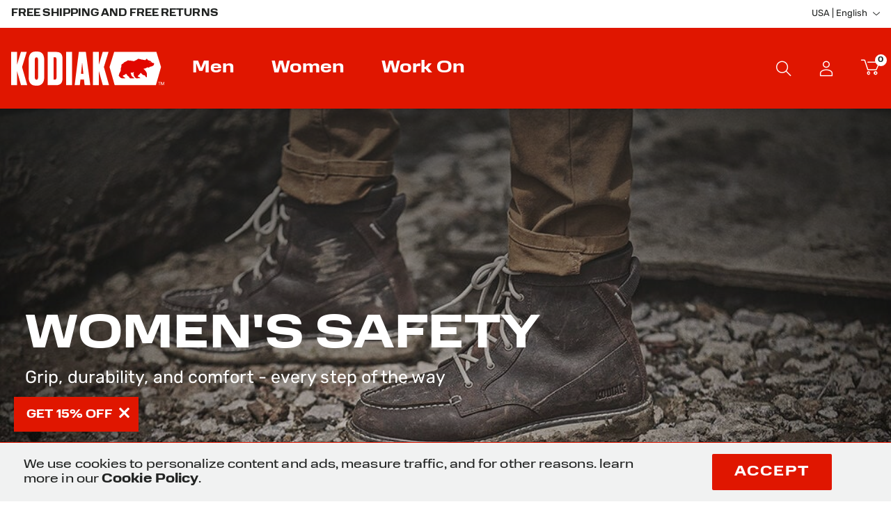

--- FILE ---
content_type: text/html;charset=UTF-8
request_url: https://www.kodiakboots.com/women
body_size: 32151
content:




<!DOCTYPE html>
<html lang="en">
<head>




<meta charset=UTF-8>
<meta http-equiv="x-ua-compatible" content="ie=edge">
<meta name="viewport" content="width=device-width, initial-scale=1">

<title>
All Women&#x27;s Work Boots &amp; Shoes | Kodiak® Boots US

</title>
<meta name="description" content="Discover the essence of rugged elegance with our women's boot collection. Elevate your style with boots that blend fashion and function. Shop today! | Kodiak&reg; Boots US" />
<meta name="keywords" content="Kodiak&reg;" />


<link rel="icon" type="image/x-icon" href="/favicon.ico" />




<link rel="preload" href="/on/demandware.static/Sites-kodiak_us-Site/-/en_US/v1768716138535/css/global.css" as="style" fetchpriority="high" />

<link rel="preload" href="/on/demandware.static/Sites-kodiak_us-Site/-/en_US/v1768716138535/js/main.js" as="script" fetchpriority="high" />

<link rel="preconnect" href="//www.googletagmanager.com/"   />

<link rel="preload" href="//515011600.collect.igodigital.com/collect.js" as="script"  />

<link rel="preconnect" href="//use.typekit.net/"   />

<link rel="preconnect" href="//p.typekit.net/"   />


<link rel="stylesheet" href="/on/demandware.static/Sites-kodiak_us-Site/-/en_US/v1768716138535/css/global.css" fetchpriority="high"  />














<script>
try {
window['UncachedData'] =  {
  "action": "Data-UncachedData",
  "queryString": "",
  "locale": "en_US",
  "wishlistPIDs": [],
  "tracking_consent": null,
  "gtm": {
    "customerURL": "https://www.kodiakboots.com/on/demandware.store/Sites-kodiak_us-Site/en_US/GTM-CustomerData?csrf_token=vBH-xU0ejXwjTVur_-05sPNbefWyvT9N-4jqQYmCRcvxpWNlfthx4D6Ly9Xq8u8Sx6fE7E0HomsZ-okgQScqnvNxpcSon_LrqCXDKJsNnYid1xzW8U5y6Wqe1oxr3jqLa91wWVjBkZG2vXgo_fYSxp5cyT_AhGBUb9kgmJze1m0S-BE77NU%3d"
  },
  "compareToolbarURL": "/on/demandware.store/Sites-kodiak_us-Site/en_US/Compare-ShowToolbar?csrf_token=sJMArja9p6OmK5wswuCMkRZ7kg2ekBXuwpt2VtT7q7cvCRDANFVNoacuDy6tTDqP_dxnnR_JQeWhVAFQrzlXTNwLrBVh8xP2R9FrGudTNkE8PVQA945189MYOkiGGyxCbYhy8QtbeAYWwVDsyBbfYJuIq5NwOhLzS6KJm4GoFbmuA3n4JJw%3d",
  "cart": {
    "quantitytotal": 0,
    "quantitymsg": "Cart 0 Items"
  },
  "consentApi": true,
  "contentIncludeCache": false,
  "__gtmEvents": []
} ;
} catch (e) {
window['UncachedData'] = {};
window?.console?.error?.(e);
}
</script>

<script>
try {
window['CachedData'] =  {
  "action": "Data-CachedData",
  "queryString": "",
  "locale": "en_US",
  "recaptchaSiteKey": "6Ld57oQcAAAAACyli_xfB2SV2vPIkI4R-cUleddK",
  "siteIntegrations": {
    "adyenCartridgeEnabled": false,
    "authorizeNetCartridgeEnabled": false,
    "bopisCartridgeEnabled": false,
    "cybersourceCartridgeEnabled": true,
    "forterEnabled": false,
    "giftCertificateEnabled": false,
    "googlePlacesEnabled": true,
    "GTMEnable": true,
    "multishippingWithoutBopisEnabled": false,
    "sfcommercepaymentsCartridgeEnabled": false,
    "showFacebookLogin": false,
    "showGoogleLogin": false,
    "SignifydEnableCartridge": null,
    "subproEnabled": null,
    "TaxJarEnable": true,
    "Vertex_isEnabled": true,
    "wishlistEnable": true,
    "yotpoCartridgeEnabled": true,
    "zonosCartridgeEnabled": false,
    "zonosHelloEnabled": false
  },
  "clientConfig": {
    "enableContinuousScroll": {
      "displayValue": "",
      "value": null
    }
  },
  "bisn": {
    "enableBISN": false,
    "successMsg": "Thank you! We will notify you when this item is back in stock",
    "errorMsg": "Sorry, there was a problem with your request. Please try again later.",
    "invalidMsg": "Please enter a valid email address."
  },
  "mcloud": {
    "mid": "515011600",
    "cartItemsUrl": "/on/demandware.store/Sites-kodiak_us-Site/en_US/CollectData-Cart",
    "orderUrl": "/on/demandware.store/Sites-kodiak_us-Site/en_US/CollectData-Order",
    "mcEnabled": true
  },
  "contentIncludeCache": true,
  "__gtmEvents": []
} ;
} catch (e) {
window['CachedData'] = {};
window?.console?.error?.(e);
}
</script>




<link rel="alternate" hreflang="en-ca" href="https://www.kodiakboots.ca/en/women/" /><link rel="alternate" hreflang="fr-ca" href="https://www.kodiakboots.ca/fr/femmes/" /><link rel="alternate" hreflang="en-us" href="https://www.kodiakboots.com/women" /><link rel="alternate" hreflang="x-default" href="https://www.kodiakboots.com/women" /><meta property="og:type" content="website" /><meta property="og:title" content="All Women's Work Boots & Shoes | Kodiak® Boots US" /><meta property="og:locale" content="en_US" /><meta property="twitter:card" content="summary_large_image" /><meta property="og:description" content="Discover the essence of rugged elegance with our women's boot collection. Elevate your style with boots that blend fashion and function. Shop today! | Kodiak® Boots US" /><meta property="og:url" content="https://www.kodiakboots.com/women" />


<script>
var yotpoAppKey = '7FNhprYdzmel5tsGmdqPTlFpvpauv4O8CJcpUz0x';
var yotpoStaticContentURL = 'https://staticw2.yotpo.com/';
var yotpoURL = yotpoStaticContentURL + yotpoAppKey + '/widget.js';
(function e() {
var e = document.createElement('script');
e.type = 'text/javascript',
e.async = true,
e.src = yotpoURL;
e.fetchPriority = 'low';
var t = document.getElementsByTagName('script')[0];
t.parentNode.insertBefore(e, t)
})();
</script>






<script>
try {
window.dataLayer = window.dataLayer || [];
// Fetch customer data remotely to avoid caching issues
(async url => await fetch(url, {priority: 'high'})
.then(res => res.json())
.then(customerData => window.dataLayer.push(customerData))
) (window.UncachedData?.gtm?.customerURL);
} catch {
window.console?.error?.('GTM: Error pushing customer data to dataLayer');
}
</script>

<script>
var pageAction = 'searchshow';
window.dataLayer = window.dataLayer || [];
window.gtmEnabled = true;
var orderId = -1;
var dataLayerEvent = false;
var ga4DataLayerEvent = false;
// In all cases except Order Confirmation, the data layer should be pushed, so default to that case
var pushDataLayer = true;
if (pageAction === 'orderconfirm') {
// As of now, the correction is for order confirmation only
if (dataLayerEvent) {
orderId = getOrderId(dataLayerEvent);
} else {
orderId = getGA4OrderId(ga4DataLayerEvent);
}
// Duplicate transactions were being sent days or months after the fact. The below block of code was our solution.
var orderIsTooOld = false;
try {
const orderAgeLimitMilleseconds = 3600000; // Default one hour
var ordersPushedToGoogle = getOrdersPushedToGoogle();
var orderHasBeenPushedToGoogle = orderHasBeenPushedToGoogle(orderId, ordersPushedToGoogle);
console?.log('GTM Order Confirmation - ga4DataLayerEvent:',ga4DataLayerEvent);
const modifiedDate = ga4DataLayerEvent?.ecommerce?.time?.modifiedDate;
if (modifiedDate && typeof modifiedDate === 'number') {
const millesecondsSinceOrderLastModified = Date.now() - modifiedDate;
orderIsTooOld = millesecondsSinceOrderLastModified >= orderAgeLimitMilleseconds;
}
} catch (e) {
window.console?.error('Error determining order age for GTM push prevention: ' + e.message);
orderIsTooOld = false
}
// If the data has already been sent, or if the order is too old, let's not push it.
pushDataLayer = !orderHasBeenPushedToGoogle && !orderIsTooOld;
}
if (pushDataLayer) {
if (dataLayerEvent) {
dataLayer.push(dataLayerEvent);
}
// If both events active, clear first ecommerce object to prevent events affecting one another
if (dataLayerEvent && ga4DataLayerEvent) {
dataLayer.push({ ecommerce: null });
}
if (ga4DataLayerEvent) {
dataLayer.push(ga4DataLayerEvent);
}
if (pageAction === 'orderconfirm') {
// Add the orderId to the array of orders that is being stored in localStorage
ordersPushedToGoogle.push(orderId);
// The localStorage is what is used to prevent the duplicate send from mobile platforms
window.localStorage.setItem('ordersPushedToGoogle', JSON.stringify(ordersPushedToGoogle));
}
}
function getOrderId(dataLayer) {
if ('ecommerce' in dataLayer) {
if ('purchase' in dataLayer.ecommerce && 'actionField' in dataLayer.ecommerce.purchase &&
'id' in dataLayer.ecommerce.purchase.actionField) {
return dataLayer.ecommerce.purchase.actionField.id;
}
}
return -1;
}
function getGA4OrderId(dataLayer) {
if ('ecommerce' in dataLayer && 'transaction_id' in dataLayer.ecommerce) {
return dataLayer.ecommerce.transaction_id;
}
return -1;
}
function getOrdersPushedToGoogle() {
var ordersPushedToGoogleString = window.localStorage.getItem('ordersPushedToGoogle');
if (ordersPushedToGoogleString && ordersPushedToGoogleString.length > 0) {
return JSON.parse(ordersPushedToGoogleString);
}
return [];
}
function orderHasBeenPushedToGoogle(orderId, ordersPushedToGoogle) {
if (orderId) {
for (var index = 0; index < ordersPushedToGoogle.length; index++) {
if (ordersPushedToGoogle[index] === orderId) {
return true;
}
}
}
return false;
}
</script>
<!-- Google Tag Manager -->
<script>(function(w,d,s,l,i){w[l]=w[l]||[];w[l].push({'gtm.start':
new Date().getTime(),event:'gtm.js'});var f=d.getElementsByTagName(s)[0],
j=d.createElement(s),dl=l!='dataLayer'?'&l='+l:'';j.async=true;j.src=
'https://www.googletagmanager.com/gtm.js?id='+i+dl;f.parentNode.insertBefore(j,f);
})(window,document,'script','dataLayer','GTM-MKWJ52B');</script>
<!-- End Google Tag Manager -->

<script async fetchpriority="high" src="/on/demandware.static/Sites-kodiak_us-Site/-/en_US/v1768716138535/js/tagmanager.js"></script>


<link rel="canonical" href="https://www.kodiakboots.com/women" />
<script type="text/javascript">//<!--
/* <![CDATA[ (head-active_data.js) */
var dw = (window.dw || {});
dw.ac = {
    _analytics: null,
    _events: [],
    _category: "",
    _searchData: "",
    _anact: "",
    _anact_nohit_tag: "",
    _analytics_enabled: "true",
    _timeZone: "Etc/UTC",
    _capture: function(configs) {
        if (Object.prototype.toString.call(configs) === "[object Array]") {
            configs.forEach(captureObject);
            return;
        }
        dw.ac._events.push(configs);
    },
	capture: function() { 
		dw.ac._capture(arguments);
		// send to CQ as well:
		if (window.CQuotient) {
			window.CQuotient.trackEventsFromAC(arguments);
		}
	},
    EV_PRD_SEARCHHIT: "searchhit",
    EV_PRD_DETAIL: "detail",
    EV_PRD_RECOMMENDATION: "recommendation",
    EV_PRD_SETPRODUCT: "setproduct",
    applyContext: function(context) {
        if (typeof context === "object" && context.hasOwnProperty("category")) {
        	dw.ac._category = context.category;
        }
        if (typeof context === "object" && context.hasOwnProperty("searchData")) {
        	dw.ac._searchData = context.searchData;
        }
    },
    setDWAnalytics: function(analytics) {
        dw.ac._analytics = analytics;
    },
    eventsIsEmpty: function() {
        return 0 == dw.ac._events.length;
    }
};
/* ]]> */
// -->
</script>
<script type="text/javascript">//<!--
/* <![CDATA[ (head-cquotient.js) */
var CQuotient = window.CQuotient = {};
CQuotient.clientId = 'bdcd-kodiak_us';
CQuotient.realm = 'BDCD';
CQuotient.siteId = 'kodiak_us';
CQuotient.instanceType = 'prd';
CQuotient.locale = 'en_US';
CQuotient.fbPixelId = '__UNKNOWN__';
CQuotient.activities = [];
CQuotient.cqcid='';
CQuotient.cquid='';
CQuotient.cqeid='';
CQuotient.cqlid='';
CQuotient.apiHost='api.cquotient.com';
/* Turn this on to test against Staging Einstein */
/* CQuotient.useTest= true; */
CQuotient.useTest = ('true' === 'false');
CQuotient.initFromCookies = function () {
	var ca = document.cookie.split(';');
	for(var i=0;i < ca.length;i++) {
	  var c = ca[i];
	  while (c.charAt(0)==' ') c = c.substring(1,c.length);
	  if (c.indexOf('cqcid=') == 0) {
		CQuotient.cqcid=c.substring('cqcid='.length,c.length);
	  } else if (c.indexOf('cquid=') == 0) {
		  var value = c.substring('cquid='.length,c.length);
		  if (value) {
		  	var split_value = value.split("|", 3);
		  	if (split_value.length > 0) {
			  CQuotient.cquid=split_value[0];
		  	}
		  	if (split_value.length > 1) {
			  CQuotient.cqeid=split_value[1];
		  	}
		  	if (split_value.length > 2) {
			  CQuotient.cqlid=split_value[2];
		  	}
		  }
	  }
	}
}
CQuotient.getCQCookieId = function () {
	if(window.CQuotient.cqcid == '')
		window.CQuotient.initFromCookies();
	return window.CQuotient.cqcid;
};
CQuotient.getCQUserId = function () {
	if(window.CQuotient.cquid == '')
		window.CQuotient.initFromCookies();
	return window.CQuotient.cquid;
};
CQuotient.getCQHashedEmail = function () {
	if(window.CQuotient.cqeid == '')
		window.CQuotient.initFromCookies();
	return window.CQuotient.cqeid;
};
CQuotient.getCQHashedLogin = function () {
	if(window.CQuotient.cqlid == '')
		window.CQuotient.initFromCookies();
	return window.CQuotient.cqlid;
};
CQuotient.trackEventsFromAC = function (/* Object or Array */ events) {
try {
	if (Object.prototype.toString.call(events) === "[object Array]") {
		events.forEach(_trackASingleCQEvent);
	} else {
		CQuotient._trackASingleCQEvent(events);
	}
} catch(err) {}
};
CQuotient._trackASingleCQEvent = function ( /* Object */ event) {
	if (event && event.id) {
		if (event.type === dw.ac.EV_PRD_DETAIL) {
			CQuotient.trackViewProduct( {id:'', alt_id: event.id, type: 'raw_sku'} );
		} // not handling the other dw.ac.* events currently
	}
};
CQuotient.trackViewProduct = function(/* Object */ cqParamData){
	var cq_params = {};
	cq_params.cookieId = CQuotient.getCQCookieId();
	cq_params.userId = CQuotient.getCQUserId();
	cq_params.emailId = CQuotient.getCQHashedEmail();
	cq_params.loginId = CQuotient.getCQHashedLogin();
	cq_params.product = cqParamData.product;
	cq_params.realm = cqParamData.realm;
	cq_params.siteId = cqParamData.siteId;
	cq_params.instanceType = cqParamData.instanceType;
	cq_params.locale = CQuotient.locale;
	
	if(CQuotient.sendActivity) {
		CQuotient.sendActivity(CQuotient.clientId, 'viewProduct', cq_params);
	} else {
		CQuotient.activities.push({activityType: 'viewProduct', parameters: cq_params});
	}
};
/* ]]> */
// -->
</script>



</head>
<body>
<!-- Google Tag Manager (noscript) -->
<noscript><iframe src="https://www.googletagmanager.com/ns.html?id=null"
height="0" width="0" style="display:none;visibility:hidden"></iframe></noscript>
<!-- End Google Tag Manager (noscript) -->

<div class="page   " data-action="Search-Show" data-querystring="cgid=women" >









<header class="logo-left fixed-header " id="top-header">
    <a href="#maincontent" class="skip" aria-label="Skip to main content">Skip to main content</a>
<a href="#footercontent" class="skip" aria-label="Skip to footer content">Skip to footer content</a>

    <!-- Klarna OSM header -->
    










    



    <!-- /Klarna OSM header -->

    <div class="header-banner">
        <div class="container">
            <div class="row no-gutters">
                
                    <div class="col header-banner-column-1 hidden-md-down d-none">
                        <div class="pull-left header-locale-container">
                            
                        </div>
                    </div>
                
                <div class="col header-banner-column-2 d-inline-block justify-content-between align-items-left">
                    <div class="content">
                        





    
    <div class="content-asset" data-asset-id="header-banner-promotion"><!-- dwMarker="content" dwContentID="2b9713d0ef3da05108e5616b9e" dwContentBMID="header-banner-promotion" -->
        <div class="text-uppercase">Free Shipping and Free Returns</div>

<!-- <div> <a href="https://www.kodiakboots.com/sale" class="text-uppercase">Black Friday Sale. Up to 50% off sitewide</a> </div>-->
    </div> <!-- End content-asset -->







                    </div>
                    
                </div>
                
                    <div class="col-6 header-banner-column-3 hidden-md-down">
                        <div class="pull-right header-support-container">
                            <div class="pull-left mr-5">
                                







                            </div>
                            <div class="header-locale-container">
                                





    
    <div class="content-asset" data-asset-id="headerLocaleDropdownDesktop"><!-- dwMarker="content" dwContentID="5f22071f33512258cd02cb3a95" dwContentBMID="headerLocaleDropdownDesktop" -->
        <div class="custom-dropdown custom-country-selector" tabindex="0">
  <span class="dropdown-toggle header-link" id="dropdownCountrySelector" data-toggle="dropdown" aria-haspopup="true" aria-expanded="true">
    <i class="flag-icon flag-icon-us mr-1"></i>
    USA | English
  </span>
  <ul class="dropdown-menu dropdown-country-selector" role="menu" aria-labelledby="dropdownCountrySelector" aria-hidden="true">
    <li class="dropdown-item" role="menuitem">
      <a
        class="dropdown-link header-link" href="https://www.kodiakboots.ca/en/home" data-locale="null" data-currencycode="null">
        <i class="flag-icon flag-icon-ca mr-1"></i>
        Canada | English
      </a>
    </li>
    <li class="dropdown-item" role="menuitem">
      <a
        class="dropdown-link header-link" href="https://www.kodiakboots.ca/fr/home" data-locale="null" data-currencycode="null">
        <i class="flag-icon flag-icon-ca mr-1"></i>
        Canada | Français
      </a>
    </li>
  </ul>
</div>
    </div> <!-- End content-asset -->







                            </div>
                        </div>
                    </div>
                
            </div>
        </div>
    </div>
    <nav class="header-nav nav-left  transparent-nav-light" id="header-nav">
        <div class="header container">
            <div class="row no-gutters">
                
                
                    <div class="col header-column-2">
                        <div class="brand">
                            <a class="logo-home d-block" href="https://www.kodiakboots.com/" title="Kodiak&reg;"></a>
                        </div>
                    </div>
                    <div class="col header-column-1">
                        
                        <button class="navbar-toggler d-lg-none icon-menu" type="button" data-toggle="collapse" aria-controls="sg-navbar-collapse" title="collapsible menu" aria-expanded="false" aria-label="Toggle navigation"></button>

                        <div class="main-menu navbar-toggleable-md menu-toggleable-left multilevel-dropdown" id="sg-navbar-collapse">
                            


<nav class="navbar navbar-expand-lg bg-inverse col-12 align-content-between h-100">
<div class="close-menu d-lg-none">
<button class="back" role="button" aria-label="Back to previous menu">
<span class="icon icon-arrow-left-thin"></span>
</button>
</div>
<div class="menu-group" role="navigation">
<ul class="nav navbar-nav menu-level-1" role="menu">






<li class="nav-item custom-dropdown megamenu " role="menuitem">
<a href="/men" id="men" class="nav-link dropdown-toggle" role="button" data-toggle="dropdown" aria-haspopup="true" aria-expanded="false" tabindex="0">Men</a>










<ul class="dropdown-menu mega-standard" role="menu" aria-label="men">



<li class="megamenu-asset-1 d-lg-none">






    
    <div class="content-asset" data-asset-id="men-megamenu-1"><!-- dwMarker="content" dwContentID="ab414b7f3cd77e23f33c8f135e" dwContentBMID="men-megamenu-1" -->
        <div class="h-100 d-flex flex-column justify-content-between">

<div>
<ul class="list-unstyled">
<!--<li><a href="https://www.kodiakboots.com/new-arrivals/new-arrivals-men" class="font-size--18">New Arrivals</a></li>-->
<li><a href="https://www.kodiakboots.com/best-sellers/best-sellers-men" class="font-size--18">Best Sellers</a></li>
<!--<li><a href="https://www.kodiakboots.com/kodiak-spring-collection.html" class="font-size--18">Spring Collection</a></li>-->
<!--<li><a href="https://www.kodiakboots.com/sale" class="font-size--18 text--brand-tertiary">Sale</a></li>-->
</ul>
</div>

<div class="d-none d-lg-block">
<a href="https://www.kodiakboots.com/men" class="btn btn-primary btn-block">Shop All Men</a>
</div>

</div>
    </div> <!-- End content-asset -->







</li>




<li class="megamenu-asset-1 d-none d-lg-block">






    
    <div class="content-asset" data-asset-id="men-megamenu-1"><!-- dwMarker="content" dwContentID="ab414b7f3cd77e23f33c8f135e" dwContentBMID="men-megamenu-1" -->
        <div class="h-100 d-flex flex-column justify-content-between">

<div>
<ul class="list-unstyled">
<!--<li><a href="https://www.kodiakboots.com/new-arrivals/new-arrivals-men" class="font-size--18">New Arrivals</a></li>-->
<li><a href="https://www.kodiakboots.com/best-sellers/best-sellers-men" class="font-size--18">Best Sellers</a></li>
<!--<li><a href="https://www.kodiakboots.com/kodiak-spring-collection.html" class="font-size--18">Spring Collection</a></li>-->
<!--<li><a href="https://www.kodiakboots.com/sale" class="font-size--18 text--brand-tertiary">Sale</a></li>-->
</ul>
</div>

<div class="d-none d-lg-block">
<a href="https://www.kodiakboots.com/men" class="btn btn-primary btn-block">Shop All Men</a>
</div>

</div>
    </div> <!-- End content-asset -->







</li>



<li class="menu-subcategories-container">
<ul class="menu-subcategories subcat-rows menu-level-2" role="menu">


<li class="dropdown-item custom-dropdown col-lg" role="menuitem">
<a href="/men/men-work" id="men-work" class="dropdown-link dropdown-toggle nav-link" role="button" data-toggle="dropdown" aria-haspopup="true" aria-expanded="false" tabindex="0">Work &amp; Safety</a>





<ul class="dropdown-menu" role="menu" aria-label="men-work">
    
        <li class="dropdown-item dropdown-item--view-all " role="menuitem">
            <a href="/men/men-work" id="view-all-men-work" role="menuitem" class="dropdown-link" tabindex="-1">All Work &amp; Safety</a>
        </li>
    
    
        
            <li class="dropdown-item" role="menuitem">
                <a href="/men/men-work/men-6inch" id="men-6inch" role="menuitem" class="dropdown-link" tabindex="-1">6-Inch Boots</a>
            </li>
        
    
        
            <li class="dropdown-item" role="menuitem">
                <a href="/men/men-work/men-8inch" id="men-8inch" role="menuitem" class="dropdown-link" tabindex="-1">8-Inch Boots</a>
            </li>
        
    
        
            <li class="dropdown-item" role="menuitem">
                <a href="/men/men-work/men-athletic" id="men-athletic" role="menuitem" class="dropdown-link" tabindex="-1">Athletics</a>
            </li>
        
    
        
            <li class="dropdown-item" role="menuitem">
                <a href="/men/men-work/mens-chelsea" id="mens-chelsea" role="menuitem" class="dropdown-link" tabindex="-1">Chelsea Boots</a>
            </li>
        
    
        
            <li class="dropdown-item" role="menuitem">
                <a href="/men/men-work/men-hiker" id="men-hiker" role="menuitem" class="dropdown-link" tabindex="-1">Hikers</a>
            </li>
        
    
        
            <li class="dropdown-item" role="menuitem">
                <a href="/men/men-work/men-soft-toe" id="men-soft-toe" role="menuitem" class="dropdown-link" tabindex="-1">Soft Toe</a>
            </li>
        
    
</ul>



</li>



<li class="dropdown-item custom-dropdown col-lg" role="menuitem">
<a href="/men/men-feature" id="men-feature" class="dropdown-link dropdown-toggle nav-link" role="button" data-toggle="dropdown" aria-haspopup="true" aria-expanded="false" tabindex="0">Features</a>





<ul class="dropdown-menu" role="menu" aria-label="men-feature">
    
        <li class="dropdown-item dropdown-item--view-all " role="menuitem">
            <a href="/men/men-feature" id="view-all-men-feature" role="menuitem" class="dropdown-link" tabindex="-1">All Features</a>
        </li>
    
    
        
            <li class="dropdown-item" role="menuitem">
                <a href="/men/men-feature/men-electrical-hazard" id="men-electrical-hazard" role="menuitem" class="dropdown-link" tabindex="-1">Electrical Hazard</a>
            </li>
        
    
        
            <li class="dropdown-item" role="menuitem">
                <a href="/men/men-feature/men-insulated" id="men-insulated" role="menuitem" class="dropdown-link" tabindex="-1">Insulated</a>
            </li>
        
    
        
            <li class="dropdown-item" role="menuitem">
                <a href="/men/men-feature/men-metal-free" id="men-metal-free" role="menuitem" class="dropdown-link" tabindex="-1">Metal Free</a>
            </li>
        
    
        
            <li class="dropdown-item" role="menuitem">
                <a href="/men/men-feature/men-puncture-resistant" id="men-puncture-resistant" role="menuitem" class="dropdown-link" tabindex="-1">Puncture Resistant</a>
            </li>
        
    
        
            <li class="dropdown-item" role="menuitem">
                <a href="/men/men-feature/men-static-dissipative" id="men-static-dissipative" role="menuitem" class="dropdown-link" tabindex="-1">Static Dissipative</a>
            </li>
        
    
        
            <li class="dropdown-item" role="menuitem">
                <a href="/men/men-feature/men-arctic-grip" id="men-arctic-grip" role="menuitem" class="dropdown-link" tabindex="-1">Vibram</a>
            </li>
        
    
        
            <li class="dropdown-item" role="menuitem">
                <a href="/men/men-feature/men-waterproof" id="men-waterproof" role="menuitem" class="dropdown-link" tabindex="-1">Waterproof</a>
            </li>
        
    
</ul>



</li>



<li class="dropdown-item custom-dropdown col-lg" role="menuitem">
<a href="/men/men-built-for" id="men-built-for" class="dropdown-link dropdown-toggle nav-link" role="button" data-toggle="dropdown" aria-haspopup="true" aria-expanded="false" tabindex="0">Built For</a>





<ul class="dropdown-menu" role="menu" aria-label="men-built-for">
    
        <li class="dropdown-item dropdown-item--view-all " role="menuitem">
            <a href="/men/men-built-for" id="view-all-men-built-for" role="menuitem" class="dropdown-link" tabindex="-1">All Built For</a>
        </li>
    
    
        
            <li class="dropdown-item" role="menuitem">
                <a href="/men/men-built-for/men-construction" id="men-construction" role="menuitem" class="dropdown-link" tabindex="-1">Construction</a>
            </li>
        
    
        
            <li class="dropdown-item" role="menuitem">
                <a href="/men/men-built-for/men-indoor" id="men-indoor" role="menuitem" class="dropdown-link" tabindex="-1">Indoor Trades</a>
            </li>
        
    
        
            <li class="dropdown-item" role="menuitem">
                <a href="/men/men-built-for/men-landscaping" id="men-landscaping" role="menuitem" class="dropdown-link" tabindex="-1">Landscaping</a>
            </li>
        
    
        
            <li class="dropdown-item" role="menuitem">
                <a href="/men/men-built-for/men-security" id="men-security" role="menuitem" class="dropdown-link" tabindex="-1">Security</a>
            </li>
        
    
        
            <li class="dropdown-item" role="menuitem">
                <a href="/men/men-built-for/men-services" id="men-services" role="menuitem" class="dropdown-link" tabindex="-1">Services</a>
            </li>
        
    
        
            <li class="dropdown-item" role="menuitem">
                <a href="/men/men-built-for/men-utilities" id="men-utilities" role="menuitem" class="dropdown-link" tabindex="-1">Utilities</a>
            </li>
        
    
        
            <li class="dropdown-item" role="menuitem">
                <a href="/men/men-built-for/men-warehouse" id="men-warehouse" role="menuitem" class="dropdown-link" tabindex="-1">Warehousing</a>
            </li>
        
    
</ul>



</li>



<li class="dropdown-item custom-dropdown col-lg" role="menuitem">
<a href="/men/men-collections" id="men-collections" class="dropdown-link dropdown-toggle nav-link" role="button" data-toggle="dropdown" aria-haspopup="true" aria-expanded="false" tabindex="0">Collections</a>





<ul class="dropdown-menu" role="menu" aria-label="men-collections">
    
        <li class="dropdown-item dropdown-item--view-all " role="menuitem">
            <a href="/men/men-collections" id="view-all-men-collections" role="menuitem" class="dropdown-link" tabindex="-1">All Collections</a>
        </li>
    
    
        
            <li class="dropdown-item" role="menuitem">
                <a href="/men/men-collections/men-generations" id="men-generations" role="menuitem" class="dropdown-link" tabindex="-1">Generations</a>
            </li>
        
    
        
            <li class="dropdown-item" role="menuitem">
                <a href="/men/men-collections/men-greb" id="men-greb" role="menuitem" class="dropdown-link" tabindex="-1">Greb</a>
            </li>
        
    
        
            <li class="dropdown-item" role="menuitem">
                <a href="/men/men-collections/men-questbound" id="men-questbound" role="menuitem" class="dropdown-link" tabindex="-1">Quest Bound</a>
            </li>
        
    
        
            <li class="dropdown-item" role="menuitem">
                <a href="/men/men-collections/men-quicktrail" id="men-quicktrail" role="menuitem" class="dropdown-link" tabindex="-1">Quicktrail</a>
            </li>
        
    
</ul>



</li>


</ul>
</li>




<li class="megamenu-asset-2">







<div class="page-designer chromeless " id="men-megamenu-2">
<div class="experience-region experience-main"><div class="experience-component experience-commerce_assets-imageAndText">
    <a class="image-text-block text-placement-below  aspect-ratio-square  " href="https://www.kodiakboots.com/mens-kodiak-quest-bound-mid-waterproof-composite-toe-hiker-safety-work-boot/4TEL.html"  >


    <div class="image-cropper">
        <div class="image-wrapper image-wrapper-custom">
            
                <span class="background-image background-image-mobile" role="img" aria-label="Men's Kodiak Quest Bound Mid Waterproof Composite Toe Hiker Safety Work Boot Fossil"
                      style="background-image: url('https://www.kodiakboots.com/dw/image/v2/BDCD_PRD/on/demandware.static/-/Library-Sites-KodiakSharedLibrary/default/dwf3974dfb/assets/Quest_Bound/Mid/comp_toe_fossil_2403&times;1603.jpg?sw=768&amp;sfrm=jpg&amp;q=100');
                             background-image: -webkit-image-set(url(https://www.kodiakboots.com/dw/image/v2/BDCD_PRD/on/demandware.static/-/Library-Sites-KodiakSharedLibrary/default/dwf3974dfb/assets/Quest_Bound/Mid/comp_toe_fossil_2403&times;1603.jpg?sw=768&amp;sfrm=jpg&amp;q=100) 1x, url(https://www.kodiakboots.com/dw/image/v2/BDCD_PRD/on/demandware.static/-/Library-Sites-KodiakSharedLibrary/default/dwf3974dfb/assets/Quest_Bound/Mid/comp_toe_fossil_2403&times;1603.jpg) 2x);
                             background-image: image-set(url(https://www.kodiakboots.com/dw/image/v2/BDCD_PRD/on/demandware.static/-/Library-Sites-KodiakSharedLibrary/default/dwf3974dfb/assets/Quest_Bound/Mid/comp_toe_fossil_2403&times;1603.jpg?sw=768&amp;sfrm=jpg&amp;q=100) 1x, url(https://www.kodiakboots.com/dw/image/v2/BDCD_PRD/on/demandware.static/-/Library-Sites-KodiakSharedLibrary/default/dwf3974dfb/assets/Quest_Bound/Mid/comp_toe_fossil_2403&times;1603.jpg) 2x);
                             background-position-x: 3%;
                             background-position-y: 55.00000000000001%;
                             background-size: cover;">
                </span>
                <span class="background-image background-image-tablet" role="img" aria-label="Men's Kodiak Quest Bound Mid Waterproof Composite Toe Hiker Safety Work Boot Fossil"
                      style="background-image: url('https://www.kodiakboots.com/dw/image/v2/BDCD_PRD/on/demandware.static/-/Library-Sites-KodiakSharedLibrary/default/dwf3974dfb/assets/Quest_Bound/Mid/comp_toe_fossil_2403&times;1603.jpg?sw=1024&amp;sfrm=jpg&amp;q=100');
                             background-image: -webkit-image-set(url(https://www.kodiakboots.com/dw/image/v2/BDCD_PRD/on/demandware.static/-/Library-Sites-KodiakSharedLibrary/default/dwf3974dfb/assets/Quest_Bound/Mid/comp_toe_fossil_2403&times;1603.jpg?sw=1024&amp;sfrm=jpg&amp;q=100) 1x, url(https://www.kodiakboots.com/dw/image/v2/BDCD_PRD/on/demandware.static/-/Library-Sites-KodiakSharedLibrary/default/dwf3974dfb/assets/Quest_Bound/Mid/comp_toe_fossil_2403&times;1603.jpg) 2x);
                             background-image: image-set(url(https://www.kodiakboots.com/dw/image/v2/BDCD_PRD/on/demandware.static/-/Library-Sites-KodiakSharedLibrary/default/dwf3974dfb/assets/Quest_Bound/Mid/comp_toe_fossil_2403&times;1603.jpg?sw=1024&amp;sfrm=jpg&amp;q=100) 1x, url(https://www.kodiakboots.com/dw/image/v2/BDCD_PRD/on/demandware.static/-/Library-Sites-KodiakSharedLibrary/default/dwf3974dfb/assets/Quest_Bound/Mid/comp_toe_fossil_2403&times;1603.jpg) 2x);
                             background-position-x: 3%;
                             background-position-y: 55.00000000000001%;
                             background-size: cover;">
                </span>
                <span class="background-image background-image-desktop" role="img" aria-label="Men's Kodiak Quest Bound Mid Waterproof Composite Toe Hiker Safety Work Boot Fossil"
                      style="background-image: url('https://www.kodiakboots.com/dw/image/v2/BDCD_PRD/on/demandware.static/-/Library-Sites-KodiakSharedLibrary/default/dwf3974dfb/assets/Quest_Bound/Mid/comp_toe_fossil_2403&times;1603.jpg?sw=1440&amp;sfrm=jpg&amp;q=100');
                             background-image: -webkit-image-set(url(https://www.kodiakboots.com/dw/image/v2/BDCD_PRD/on/demandware.static/-/Library-Sites-KodiakSharedLibrary/default/dwf3974dfb/assets/Quest_Bound/Mid/comp_toe_fossil_2403&times;1603.jpg?sw=1440&amp;sfrm=jpg&amp;q=100) 1x, url(https://www.kodiakboots.com/dw/image/v2/BDCD_PRD/on/demandware.static/-/Library-Sites-KodiakSharedLibrary/default/dwf3974dfb/assets/Quest_Bound/Mid/comp_toe_fossil_2403&times;1603.jpg) 2x);
                             background-image: image-set(url(https://www.kodiakboots.com/dw/image/v2/BDCD_PRD/on/demandware.static/-/Library-Sites-KodiakSharedLibrary/default/dwf3974dfb/assets/Quest_Bound/Mid/comp_toe_fossil_2403&times;1603.jpg?sw=1440&amp;sfrm=jpg&amp;q=100) 1x, url(https://www.kodiakboots.com/dw/image/v2/BDCD_PRD/on/demandware.static/-/Library-Sites-KodiakSharedLibrary/default/dwf3974dfb/assets/Quest_Bound/Mid/comp_toe_fossil_2403&times;1603.jpg) 2x);
                             background-position-x: 3%;
                             background-position-y: 55.00000000000001%;
                             background-size: cover;">
                </span>
            

            
            
        </div>
    </div>

    <div class='image-text-block-text text-left  '
        
    >
        
        
            <div class="primary-text font-size--15 font--primary" style="animation-delay: 0.0ms;">
                <p>STEP WITH CONFIDENCE</p>
            </div>
        
        
            <div class="secondary-text font-size--12 font--secondary" style="animation-delay: 0.0ms;">
                <p>Featuring Vibram® high-performance rubber outsole</p>
            </div>
        
        
    </div>


    </a>

</div><div class="experience-component experience-commerce_assets-button">

<div class='button d-block d-lg-none my-4'>

<a class="btn btn-primary btn-block" href="https://www.kodiakboots.com/men"  >
Shop All Men
</a>

</div>

</div></div>
</div>






</li>



</ul>




</li>






<li class="nav-item custom-dropdown megamenu " role="menuitem">
<a href="/women" id="women" class="nav-link dropdown-toggle" role="button" data-toggle="dropdown" aria-haspopup="true" aria-expanded="false" tabindex="0">Women</a>










<ul class="dropdown-menu mega-standard" role="menu" aria-label="women">



<li class="megamenu-asset-1 d-lg-none">






    
    <div class="content-asset" data-asset-id="women-megamenu-1"><!-- dwMarker="content" dwContentID="6ddb0353a9c11c163b71ab11b1" dwContentBMID="women-megamenu-1" -->
        <div class="h-100 d-flex flex-column justify-content-between">

<div>
<ul class="list-unstyled">
<!--<li><li><a href="https://www.kodiakboots.com/new-arrivals/new-arrivals-women" class="font-size--18">New Arrivals</a></li> -->
<li><a href="https://www.kodiakboots.com/best-sellers/best-sellers-women" class="font-size--18">Best Sellers</a></li>
<!--<li><a href="https://www.kodiakboots.com/kodiak-spring-collection.html" class="font-size--18">Spring Collection</a></li>-->
<!--<li><li><a href="https://www.kodiakboots.com/sale" class="font-size--18 text--brand-tertiary">Sale</a></li>-->

</ul>
</div>

<div class="d-none d-lg-block">
<a href="https://www.kodiakboots.com/women" class="btn btn-primary btn-block">Shop All Women</a>
</div>

</div>
    </div> <!-- End content-asset -->







</li>




<li class="megamenu-asset-1 d-none d-lg-block">






    
    <div class="content-asset" data-asset-id="women-megamenu-1"><!-- dwMarker="content" dwContentID="6ddb0353a9c11c163b71ab11b1" dwContentBMID="women-megamenu-1" -->
        <div class="h-100 d-flex flex-column justify-content-between">

<div>
<ul class="list-unstyled">
<!--<li><li><a href="https://www.kodiakboots.com/new-arrivals/new-arrivals-women" class="font-size--18">New Arrivals</a></li> -->
<li><a href="https://www.kodiakboots.com/best-sellers/best-sellers-women" class="font-size--18">Best Sellers</a></li>
<!--<li><a href="https://www.kodiakboots.com/kodiak-spring-collection.html" class="font-size--18">Spring Collection</a></li>-->
<!--<li><li><a href="https://www.kodiakboots.com/sale" class="font-size--18 text--brand-tertiary">Sale</a></li>-->

</ul>
</div>

<div class="d-none d-lg-block">
<a href="https://www.kodiakboots.com/women" class="btn btn-primary btn-block">Shop All Women</a>
</div>

</div>
    </div> <!-- End content-asset -->







</li>



<li class="menu-subcategories-container">
<ul class="menu-subcategories subcat-rows menu-level-2" role="menu">


<li class="dropdown-item custom-dropdown col-lg" role="menuitem">
<a href="/women/women-work" id="women-work" class="dropdown-link dropdown-toggle nav-link" role="button" data-toggle="dropdown" aria-haspopup="true" aria-expanded="false" tabindex="0">Work &amp; Safety</a>





<ul class="dropdown-menu" role="menu" aria-label="women-work">
    
    
        
            <li class="dropdown-item" role="menuitem">
                <a href="/women/women-work/women-6inch" id="women-6inch" role="menuitem" class="dropdown-link" tabindex="-1">6-Inch Boots</a>
            </li>
        
    
        
            <li class="dropdown-item" role="menuitem">
                <a href="/women/women-work/women-8inch" id="women-8inch" role="menuitem" class="dropdown-link" tabindex="-1">8-Inch Boots</a>
            </li>
        
    
        
            <li class="dropdown-item" role="menuitem">
                <a href="/women/women-work/women-athletic" id="women-athletic" role="menuitem" class="dropdown-link" tabindex="-1">Athletics</a>
            </li>
        
    
        
            <li class="dropdown-item" role="menuitem">
                <a href="/women/women-work/women-chelsea-boot" id="women-chelsea-boot" role="menuitem" class="dropdown-link" tabindex="-1">Chelsea Boots</a>
            </li>
        
    
        
            <li class="dropdown-item" role="menuitem">
                <a href="/women/women-work/women-hiker" id="women-hiker" role="menuitem" class="dropdown-link" tabindex="-1">Hikers</a>
            </li>
        
    
        
            <li class="dropdown-item" role="menuitem">
                <a href="/women/women-work/women-soft-toe" id="women-soft-toe" role="menuitem" class="dropdown-link" tabindex="-1">Soft Toe</a>
            </li>
        
    
        
            <li class="dropdown-item" role="menuitem">
                <a href="/women/women-work/women-wellington" id="women-wellington" role="menuitem" class="dropdown-link" tabindex="-1">Wellingtons</a>
            </li>
        
    
</ul>



</li>



<li class="dropdown-item custom-dropdown col-lg" role="menuitem">
<a href="/women/women-feature" id="women-feature" class="dropdown-link dropdown-toggle nav-link" role="button" data-toggle="dropdown" aria-haspopup="true" aria-expanded="false" tabindex="0">Features</a>





<ul class="dropdown-menu" role="menu" aria-label="women-feature">
    
        <li class="dropdown-item dropdown-item--view-all " role="menuitem">
            <a href="/women/women-feature" id="view-all-women-feature" role="menuitem" class="dropdown-link" tabindex="-1">All Features</a>
        </li>
    
    
        
            <li class="dropdown-item" role="menuitem">
                <a href="/women/women-feature/women-electrical-hazard" id="women-electrical-hazard" role="menuitem" class="dropdown-link" tabindex="-1">Electrical Hazard</a>
            </li>
        
    
        
            <li class="dropdown-item" role="menuitem">
                <a href="/women/women-feature/women-insulated" id="women-insulated" role="menuitem" class="dropdown-link" tabindex="-1">Insulated</a>
            </li>
        
    
        
            <li class="dropdown-item" role="menuitem">
                <a href="/women/women-feature/women-metal-free" id="women-metal-free" role="menuitem" class="dropdown-link" tabindex="-1">Metal Free</a>
            </li>
        
    
        
            <li class="dropdown-item" role="menuitem">
                <a href="/women/women-feature/women-puncture-resistant" id="women-puncture-resistant" role="menuitem" class="dropdown-link" tabindex="-1">Puncture Resistant</a>
            </li>
        
    
        
            <li class="dropdown-item" role="menuitem">
                <a href="/women/women-feature/women-waterproof" id="women-waterproof" role="menuitem" class="dropdown-link" tabindex="-1">Waterproof</a>
            </li>
        
    
</ul>



</li>



<li class="dropdown-item custom-dropdown col-lg" role="menuitem">
<a href="/women/women-built-for" id="women-built-for" class="dropdown-link dropdown-toggle nav-link" role="button" data-toggle="dropdown" aria-haspopup="true" aria-expanded="false" tabindex="0">Built For</a>





<ul class="dropdown-menu" role="menu" aria-label="women-built-for">
    
        <li class="dropdown-item dropdown-item--view-all " role="menuitem">
            <a href="/women/women-built-for" id="view-all-women-built-for" role="menuitem" class="dropdown-link" tabindex="-1">All Built For</a>
        </li>
    
    
        
            <li class="dropdown-item" role="menuitem">
                <a href="/women/women-built-for/women-construction" id="women-construction" role="menuitem" class="dropdown-link" tabindex="-1">Construction</a>
            </li>
        
    
        
            <li class="dropdown-item" role="menuitem">
                <a href="/women/women-built-for/women-indoor" id="women-indoor" role="menuitem" class="dropdown-link" tabindex="-1">Indoor Trades</a>
            </li>
        
    
        
            <li class="dropdown-item" role="menuitem">
                <a href="/women/women-built-for/women-landscaping" id="women-landscaping" role="menuitem" class="dropdown-link" tabindex="-1">Landscaping</a>
            </li>
        
    
        
            <li class="dropdown-item" role="menuitem">
                <a href="/women/women-built-for/women-security" id="women-security" role="menuitem" class="dropdown-link" tabindex="-1">Security</a>
            </li>
        
    
        
            <li class="dropdown-item" role="menuitem">
                <a href="/women/women-built-for/women-services" id="women-services" role="menuitem" class="dropdown-link" tabindex="-1">Services</a>
            </li>
        
    
        
            <li class="dropdown-item" role="menuitem">
                <a href="/women/women-built-for/women-utilities" id="women-utilities" role="menuitem" class="dropdown-link" tabindex="-1">Utilities</a>
            </li>
        
    
        
            <li class="dropdown-item" role="menuitem">
                <a href="/women/women-built-for/women-warehouse" id="women-warehouse" role="menuitem" class="dropdown-link" tabindex="-1">Warehousing</a>
            </li>
        
    
</ul>



</li>



<li class="dropdown-item custom-dropdown col-lg" role="menuitem">
<a href="/women/women-collections" id="women-collections" class="dropdown-link dropdown-toggle nav-link" role="button" data-toggle="dropdown" aria-haspopup="true" aria-expanded="false" tabindex="0">Collections</a>





<ul class="dropdown-menu" role="menu" aria-label="women-collections">
    
    
        
            <li class="dropdown-item" role="menuitem">
                <a href="/women/women-collections/women-generations" id="women-generations" role="menuitem" class="dropdown-link" tabindex="-1">Generations</a>
            </li>
        
    
        
            <li class="dropdown-item" role="menuitem">
                <a href="/women/women-collections/women-quicktrail" id="women-quicktrail" role="menuitem" class="dropdown-link" tabindex="-1">Quicktrail</a>
            </li>
        
    
        
            <li class="dropdown-item" role="menuitem">
                <a href="/women/women-collections/women-whitton" id="women-whitton" role="menuitem" class="dropdown-link" tabindex="-1">Whitton</a>
            </li>
        
    
</ul>



</li>


</ul>
</li>




<li class="megamenu-asset-2">







<div class="page-designer chromeless " id="women-megamenu-2">
<div class="experience-region experience-main"><div class="experience-component experience-commerce_assets-button">

<div class='button d-block d-lg-none my-4'>

<a class="btn btn-primary btn-block" href="https://www.kodiakboots.com/women"  >
Shop All Women
</a>

</div>

</div><div class="experience-component experience-commerce_assets-imageAndText">
    <a class="image-text-block text-placement-below  aspect-ratio-square  my-2 my-md-0 mx-md-2" href="https://www.kodiakboots.com/womens-kodiak-bralorne-8%22-waterproof-composite-toe-safety-work-boot/4NM1.html"  >


    <div class="image-cropper">
        <div class="image-wrapper image-wrapper-custom">
            
                <span class="background-image background-image-mobile" role="img" aria-label="Women's Kodiak Bralorne 8&quot; Waterproof Composite Toe Safety Work Boot Brown"
                      style="background-image: url('https://www.kodiakboots.com/dw/image/v2/BDCD_PRD/on/demandware.static/-/Library-Sites-KodiakSharedLibrary/default/dw7fec8783/assets/Bralorne/8in/Womens_Comp_Toe_Brown_500x500.png');
                             background-image: -webkit-image-set(url(https://www.kodiakboots.com/dw/image/v2/BDCD_PRD/on/demandware.static/-/Library-Sites-KodiakSharedLibrary/default/dw7fec8783/assets/Bralorne/8in/Womens_Comp_Toe_Brown_500x500.png) 1x, url(https://www.kodiakboots.com/dw/image/v2/BDCD_PRD/on/demandware.static/-/Library-Sites-KodiakSharedLibrary/default/dw7fec8783/assets/Bralorne/8in/Womens_Comp_Toe_Brown_500x500.png) 2x);
                             background-image: image-set(url(https://www.kodiakboots.com/dw/image/v2/BDCD_PRD/on/demandware.static/-/Library-Sites-KodiakSharedLibrary/default/dw7fec8783/assets/Bralorne/8in/Womens_Comp_Toe_Brown_500x500.png) 1x, url(https://www.kodiakboots.com/dw/image/v2/BDCD_PRD/on/demandware.static/-/Library-Sites-KodiakSharedLibrary/default/dw7fec8783/assets/Bralorne/8in/Womens_Comp_Toe_Brown_500x500.png) 2x);
                             background-position-x: 49%;
                             background-position-y: 52%;
                             background-size: cover;">
                </span>
                <span class="background-image background-image-tablet" role="img" aria-label="Women's Kodiak Bralorne 8&quot; Waterproof Composite Toe Safety Work Boot Brown"
                      style="background-image: url('https://www.kodiakboots.com/dw/image/v2/BDCD_PRD/on/demandware.static/-/Library-Sites-KodiakSharedLibrary/default/dw7fec8783/assets/Bralorne/8in/Womens_Comp_Toe_Brown_500x500.png');
                             background-image: -webkit-image-set(url(https://www.kodiakboots.com/dw/image/v2/BDCD_PRD/on/demandware.static/-/Library-Sites-KodiakSharedLibrary/default/dw7fec8783/assets/Bralorne/8in/Womens_Comp_Toe_Brown_500x500.png) 1x, url(https://www.kodiakboots.com/dw/image/v2/BDCD_PRD/on/demandware.static/-/Library-Sites-KodiakSharedLibrary/default/dw7fec8783/assets/Bralorne/8in/Womens_Comp_Toe_Brown_500x500.png) 2x);
                             background-image: image-set(url(https://www.kodiakboots.com/dw/image/v2/BDCD_PRD/on/demandware.static/-/Library-Sites-KodiakSharedLibrary/default/dw7fec8783/assets/Bralorne/8in/Womens_Comp_Toe_Brown_500x500.png) 1x, url(https://www.kodiakboots.com/dw/image/v2/BDCD_PRD/on/demandware.static/-/Library-Sites-KodiakSharedLibrary/default/dw7fec8783/assets/Bralorne/8in/Womens_Comp_Toe_Brown_500x500.png) 2x);
                             background-position-x: 49%;
                             background-position-y: 52%;
                             background-size: cover;">
                </span>
                <span class="background-image background-image-desktop" role="img" aria-label="Women's Kodiak Bralorne 8&quot; Waterproof Composite Toe Safety Work Boot Brown"
                      style="background-image: url('https://www.kodiakboots.com/dw/image/v2/BDCD_PRD/on/demandware.static/-/Library-Sites-KodiakSharedLibrary/default/dw7fec8783/assets/Bralorne/8in/Womens_Comp_Toe_Brown_500x500.png');
                             background-image: -webkit-image-set(url(https://www.kodiakboots.com/dw/image/v2/BDCD_PRD/on/demandware.static/-/Library-Sites-KodiakSharedLibrary/default/dw7fec8783/assets/Bralorne/8in/Womens_Comp_Toe_Brown_500x500.png) 1x, url(https://www.kodiakboots.com/dw/image/v2/BDCD_PRD/on/demandware.static/-/Library-Sites-KodiakSharedLibrary/default/dw7fec8783/assets/Bralorne/8in/Womens_Comp_Toe_Brown_500x500.png) 2x);
                             background-image: image-set(url(https://www.kodiakboots.com/dw/image/v2/BDCD_PRD/on/demandware.static/-/Library-Sites-KodiakSharedLibrary/default/dw7fec8783/assets/Bralorne/8in/Womens_Comp_Toe_Brown_500x500.png) 1x, url(https://www.kodiakboots.com/dw/image/v2/BDCD_PRD/on/demandware.static/-/Library-Sites-KodiakSharedLibrary/default/dw7fec8783/assets/Bralorne/8in/Womens_Comp_Toe_Brown_500x500.png) 2x);
                             background-position-x: 49%;
                             background-position-y: 52%;
                             background-size: cover;">
                </span>
            

            
            
        </div>
    </div>

    <div class='image-text-block-text text-left  '
        
    >
        
        
            <div class="primary-text font-size--15 font--primary" style="animation-delay: 0.0ms;">
                <p>ENGINEERED FOR THE LONG HAUL</p>
            </div>
        
        
            <div class="secondary-text font-size--12 font--secondary" style="animation-delay: 0.0ms;">
                <p>Durable. Comfortable. Versatile. Meet the Bralorne.</p>
            </div>
        
        
    </div>


    </a>

</div></div>
</div>






</li>



</ul>




</li>






<li class="nav-item custom-dropdown megamenu " role="menuitem">
<a href="https://www.kodiakboots.com/about-kodiak.html" id="about-kodiak" class="nav-link dropdown-toggle" role="button" data-toggle="dropdown" aria-haspopup="true" aria-expanded="false" tabindex="0">Work On</a>










<ul class="dropdown-menu mega-standard" role="navigation" aria-label="about-kodiak">


<li class="megamenu-asset-only">







<div class="page-designer chromeless " id="about-kodiak-megamenu-2">
<div class="experience-region experience-main"><div class="experience-component experience-commerce_layouts-4column">


 
<div class="mobile-4r-1c   "
data-component-id="68bc45f905c6d4b1c18726aa02"
data-component-index="0"


style='margin-top: 40px; margin-bottom: 40px;'

>






<div class="container">
<div class="row">
<div style="animation-delay: 0ms;" class="region col-12 col-md-3  align-self-start"><div class="experience-component experience-commerce_assets-assetInclude">



    <div class="">
        
    
    <div class="content-asset" data-asset-id="about-kodiak-megamenu-links"><!-- dwMarker="content" dwContentID="47ce440a46901700d1123a9541" dwContentBMID="about-kodiak-megamenu-links" -->
        <div class="h-100">

<div>
<ul class="list-unstyled">
<li><a href="https://www.kodiakboots.com/about-kodiak.html" class="font-size--18">Work On</a></li>
<!--<li><a href="https://www.kodiakboots.com/built-for-us.html" class="font-size--18">Built for Us</a></li>-->
<li><a href="https://www.kodiakboots.com/kodiak-collections.html" class="font-size--18">Kodiak Collections</a></li>
<li><a href="https://www.kodiakboots.com/fit-guide.html" class="font-size--18">Fit Guide</a></li>
<li><a href="https://www.kodiakboots.com/gift-guide.html" class="font-size--18">Gift Guide</a></li>
<li><a href="https://www.kodiakboots.com/what-matters.html" class="font-size--18">Blog</a></li>
<li><a href="https://www.kodiakboots.com/contact" class="font-size--18">Contact Us</a></li>

</ul>
</div>

</div>
    </div> <!-- End content-asset -->


    </div>

</div></div>
<div style="animation-delay: 0ms;" class="region col-12 col-md-3  align-self-start"><div class="experience-component experience-commerce_assets-imageAndText">
    <a class="image-text-block text-placement-below  aspect-ratio-square  my-2 my-md-0 mx-md-2" href="https://www.kodiakboots.com/fit-guide.html"  >


    <div class="image-cropper">
        <div class="image-wrapper image-wrapper-custom">
            
                <span class="background-image background-image-mobile" role="img" aria-label="null"
                      style="background-image: url('https://www.kodiakboots.com/dw/image/v2/BDCD_PRD/on/demandware.static/-/Library-Sites-KodiakSharedLibrary/default/dw26da44a6/images/F20_McKinney 8_4NLSBN_31_Treated_Web.jpg');
                             background-image: -webkit-image-set(url(https://www.kodiakboots.com/dw/image/v2/BDCD_PRD/on/demandware.static/-/Library-Sites-KodiakSharedLibrary/default/dw26da44a6/images/F20_McKinney 8_4NLSBN_31_Treated_Web.jpg) 1x, url(https://www.kodiakboots.com/dw/image/v2/BDCD_PRD/on/demandware.static/-/Library-Sites-KodiakSharedLibrary/default/dw26da44a6/images/F20_McKinney 8_4NLSBN_31_Treated_Web.jpg) 2x);
                             background-image: image-set(url(https://www.kodiakboots.com/dw/image/v2/BDCD_PRD/on/demandware.static/-/Library-Sites-KodiakSharedLibrary/default/dw26da44a6/images/F20_McKinney 8_4NLSBN_31_Treated_Web.jpg) 1x, url(https://www.kodiakboots.com/dw/image/v2/BDCD_PRD/on/demandware.static/-/Library-Sites-KodiakSharedLibrary/default/dw26da44a6/images/F20_McKinney 8_4NLSBN_31_Treated_Web.jpg) 2x);
                             background-position-x: 49%;
                             background-position-y: 55.00000000000001%;
                             background-size: cover;">
                </span>
                <span class="background-image background-image-tablet" role="img" aria-label="null"
                      style="background-image: url('https://www.kodiakboots.com/dw/image/v2/BDCD_PRD/on/demandware.static/-/Library-Sites-KodiakSharedLibrary/default/dw26da44a6/images/F20_McKinney 8_4NLSBN_31_Treated_Web.jpg');
                             background-image: -webkit-image-set(url(https://www.kodiakboots.com/dw/image/v2/BDCD_PRD/on/demandware.static/-/Library-Sites-KodiakSharedLibrary/default/dw26da44a6/images/F20_McKinney 8_4NLSBN_31_Treated_Web.jpg) 1x, url(https://www.kodiakboots.com/dw/image/v2/BDCD_PRD/on/demandware.static/-/Library-Sites-KodiakSharedLibrary/default/dw26da44a6/images/F20_McKinney 8_4NLSBN_31_Treated_Web.jpg) 2x);
                             background-image: image-set(url(https://www.kodiakboots.com/dw/image/v2/BDCD_PRD/on/demandware.static/-/Library-Sites-KodiakSharedLibrary/default/dw26da44a6/images/F20_McKinney 8_4NLSBN_31_Treated_Web.jpg) 1x, url(https://www.kodiakboots.com/dw/image/v2/BDCD_PRD/on/demandware.static/-/Library-Sites-KodiakSharedLibrary/default/dw26da44a6/images/F20_McKinney 8_4NLSBN_31_Treated_Web.jpg) 2x);
                             background-position-x: 49%;
                             background-position-y: 55.00000000000001%;
                             background-size: cover;">
                </span>
                <span class="background-image background-image-desktop" role="img" aria-label="null"
                      style="background-image: url('https://www.kodiakboots.com/dw/image/v2/BDCD_PRD/on/demandware.static/-/Library-Sites-KodiakSharedLibrary/default/dw26da44a6/images/F20_McKinney 8_4NLSBN_31_Treated_Web.jpg');
                             background-image: -webkit-image-set(url(https://www.kodiakboots.com/dw/image/v2/BDCD_PRD/on/demandware.static/-/Library-Sites-KodiakSharedLibrary/default/dw26da44a6/images/F20_McKinney 8_4NLSBN_31_Treated_Web.jpg) 1x, url(https://www.kodiakboots.com/dw/image/v2/BDCD_PRD/on/demandware.static/-/Library-Sites-KodiakSharedLibrary/default/dw26da44a6/images/F20_McKinney 8_4NLSBN_31_Treated_Web.jpg) 2x);
                             background-image: image-set(url(https://www.kodiakboots.com/dw/image/v2/BDCD_PRD/on/demandware.static/-/Library-Sites-KodiakSharedLibrary/default/dw26da44a6/images/F20_McKinney 8_4NLSBN_31_Treated_Web.jpg) 1x, url(https://www.kodiakboots.com/dw/image/v2/BDCD_PRD/on/demandware.static/-/Library-Sites-KodiakSharedLibrary/default/dw26da44a6/images/F20_McKinney 8_4NLSBN_31_Treated_Web.jpg) 2x);
                             background-position-x: 49%;
                             background-position-y: 55.00000000000001%;
                             background-size: cover;">
                </span>
            

            
            
        </div>
    </div>

    <div class='image-text-block-text text-left  '
        
    >
        
        
            <div class="primary-text font-size--15 font--primary" style="animation-delay: 0.0ms;">
                <p>NAIL THE PERFECT FIT</p>
            </div>
        
        
            <div class="secondary-text font-size--12 font--secondary" style="animation-delay: 0.0ms;">
                <p>Tips to achieve comfort and safety on the job</p>
            </div>
        
        
    </div>


    </a>

</div></div>
<div style="animation-delay: 0ms;" class="region col-12 col-md-3  align-self-start"><div class="experience-component experience-commerce_assets-imageAndText">
    <a class="image-text-block text-placement-below  aspect-ratio-square  my-2 my-md-0 mx-md-2" href="https://www.kodiakboots.com/what-matters.html"  >


    <div class="image-cropper">
        <div class="image-wrapper image-wrapper-custom">
            
                <span class="background-image background-image-mobile" role="img" aria-label="null"
                      style="background-image: url('https://www.kodiakboots.com/dw/image/v2/BDCD_PRD/on/demandware.static/-/Library-Sites-KodiakSharedLibrary/default/dw0977fe3e/assets/industry_500x500.jpg');
                             background-image: -webkit-image-set(url(https://www.kodiakboots.com/dw/image/v2/BDCD_PRD/on/demandware.static/-/Library-Sites-KodiakSharedLibrary/default/dw0977fe3e/assets/industry_500x500.jpg) 1x, url(https://www.kodiakboots.com/dw/image/v2/BDCD_PRD/on/demandware.static/-/Library-Sites-KodiakSharedLibrary/default/dw0977fe3e/assets/industry_500x500.jpg) 2x);
                             background-image: image-set(url(https://www.kodiakboots.com/dw/image/v2/BDCD_PRD/on/demandware.static/-/Library-Sites-KodiakSharedLibrary/default/dw0977fe3e/assets/industry_500x500.jpg) 1x, url(https://www.kodiakboots.com/dw/image/v2/BDCD_PRD/on/demandware.static/-/Library-Sites-KodiakSharedLibrary/default/dw0977fe3e/assets/industry_500x500.jpg) 2x);
                             background-position-x: 27%;
                             background-position-y: 62%;
                             background-size: cover;">
                </span>
                <span class="background-image background-image-tablet" role="img" aria-label="null"
                      style="background-image: url('https://www.kodiakboots.com/dw/image/v2/BDCD_PRD/on/demandware.static/-/Library-Sites-KodiakSharedLibrary/default/dw0977fe3e/assets/industry_500x500.jpg');
                             background-image: -webkit-image-set(url(https://www.kodiakboots.com/dw/image/v2/BDCD_PRD/on/demandware.static/-/Library-Sites-KodiakSharedLibrary/default/dw0977fe3e/assets/industry_500x500.jpg) 1x, url(https://www.kodiakboots.com/dw/image/v2/BDCD_PRD/on/demandware.static/-/Library-Sites-KodiakSharedLibrary/default/dw0977fe3e/assets/industry_500x500.jpg) 2x);
                             background-image: image-set(url(https://www.kodiakboots.com/dw/image/v2/BDCD_PRD/on/demandware.static/-/Library-Sites-KodiakSharedLibrary/default/dw0977fe3e/assets/industry_500x500.jpg) 1x, url(https://www.kodiakboots.com/dw/image/v2/BDCD_PRD/on/demandware.static/-/Library-Sites-KodiakSharedLibrary/default/dw0977fe3e/assets/industry_500x500.jpg) 2x);
                             background-position-x: 27%;
                             background-position-y: 62%;
                             background-size: cover;">
                </span>
                <span class="background-image background-image-desktop" role="img" aria-label="null"
                      style="background-image: url('https://www.kodiakboots.com/dw/image/v2/BDCD_PRD/on/demandware.static/-/Library-Sites-KodiakSharedLibrary/default/dw0977fe3e/assets/industry_500x500.jpg');
                             background-image: -webkit-image-set(url(https://www.kodiakboots.com/dw/image/v2/BDCD_PRD/on/demandware.static/-/Library-Sites-KodiakSharedLibrary/default/dw0977fe3e/assets/industry_500x500.jpg) 1x, url(https://www.kodiakboots.com/dw/image/v2/BDCD_PRD/on/demandware.static/-/Library-Sites-KodiakSharedLibrary/default/dw0977fe3e/assets/industry_500x500.jpg) 2x);
                             background-image: image-set(url(https://www.kodiakboots.com/dw/image/v2/BDCD_PRD/on/demandware.static/-/Library-Sites-KodiakSharedLibrary/default/dw0977fe3e/assets/industry_500x500.jpg) 1x, url(https://www.kodiakboots.com/dw/image/v2/BDCD_PRD/on/demandware.static/-/Library-Sites-KodiakSharedLibrary/default/dw0977fe3e/assets/industry_500x500.jpg) 2x);
                             background-position-x: 27%;
                             background-position-y: 62%;
                             background-size: cover;">
                </span>
            

            
            
        </div>
    </div>

    <div class='image-text-block-text text-left  '
        
    >
        
        
            <div class="primary-text font-size--15 font--primary" style="animation-delay: 0.0ms;">
                <p>WHAT MATTERS™ BLOG</p>
            </div>
        
        
            <div class="secondary-text font-size--12 font--secondary" style="animation-delay: 0.0ms;">
                <p>Important work boot features &amp; inspiring stories in the trades</p>
            </div>
        
        
    </div>


    </a>

</div></div>
<div style="animation-delay: 0ms;" class="region col-12 col-md-3  align-self-start"><div class="experience-component experience-commerce_assets-imageAndText">
    <a class="image-text-block text-placement-below  aspect-ratio-square  my-2 my-md-0 mx-md-2" href="https://www.kodiakboots.com/kodiak-collections.html"  >


    <div class="image-cropper">
        <div class="image-wrapper image-wrapper-custom">
            
                <span class="background-image background-image-mobile" role="img" aria-label="Generationst Collection"
                      style="background-image: url('https://www.kodiakboots.com/dw/image/v2/BDCD_PRD/on/demandware.static/-/Library-Sites-KodiakSharedLibrary/default/dwf442fecc/assets/McKinney/MUT/comp_toe_dark_brown_7952&times;5304.jpg?sw=768&amp;sfrm=jpg&amp;q=100');
                             background-image: -webkit-image-set(url(https://www.kodiakboots.com/dw/image/v2/BDCD_PRD/on/demandware.static/-/Library-Sites-KodiakSharedLibrary/default/dwf442fecc/assets/McKinney/MUT/comp_toe_dark_brown_7952&times;5304.jpg?sw=768&amp;sfrm=jpg&amp;q=100) 1x, url(https://www.kodiakboots.com/dw/image/v2/BDCD_PRD/on/demandware.static/-/Library-Sites-KodiakSharedLibrary/default/dwf442fecc/assets/McKinney/MUT/comp_toe_dark_brown_7952&times;5304.jpg) 2x);
                             background-image: image-set(url(https://www.kodiakboots.com/dw/image/v2/BDCD_PRD/on/demandware.static/-/Library-Sites-KodiakSharedLibrary/default/dwf442fecc/assets/McKinney/MUT/comp_toe_dark_brown_7952&times;5304.jpg?sw=768&amp;sfrm=jpg&amp;q=100) 1x, url(https://www.kodiakboots.com/dw/image/v2/BDCD_PRD/on/demandware.static/-/Library-Sites-KodiakSharedLibrary/default/dwf442fecc/assets/McKinney/MUT/comp_toe_dark_brown_7952&times;5304.jpg) 2x);
                             background-position-x: 42%;
                             background-position-y: 48%;
                             background-size: cover;">
                </span>
                <span class="background-image background-image-tablet" role="img" aria-label="Generationst Collection"
                      style="background-image: url('https://www.kodiakboots.com/dw/image/v2/BDCD_PRD/on/demandware.static/-/Library-Sites-KodiakSharedLibrary/default/dwf442fecc/assets/McKinney/MUT/comp_toe_dark_brown_7952&times;5304.jpg?sw=1024&amp;sfrm=jpg&amp;q=100');
                             background-image: -webkit-image-set(url(https://www.kodiakboots.com/dw/image/v2/BDCD_PRD/on/demandware.static/-/Library-Sites-KodiakSharedLibrary/default/dwf442fecc/assets/McKinney/MUT/comp_toe_dark_brown_7952&times;5304.jpg?sw=1024&amp;sfrm=jpg&amp;q=100) 1x, url(https://www.kodiakboots.com/dw/image/v2/BDCD_PRD/on/demandware.static/-/Library-Sites-KodiakSharedLibrary/default/dwf442fecc/assets/McKinney/MUT/comp_toe_dark_brown_7952&times;5304.jpg) 2x);
                             background-image: image-set(url(https://www.kodiakboots.com/dw/image/v2/BDCD_PRD/on/demandware.static/-/Library-Sites-KodiakSharedLibrary/default/dwf442fecc/assets/McKinney/MUT/comp_toe_dark_brown_7952&times;5304.jpg?sw=1024&amp;sfrm=jpg&amp;q=100) 1x, url(https://www.kodiakboots.com/dw/image/v2/BDCD_PRD/on/demandware.static/-/Library-Sites-KodiakSharedLibrary/default/dwf442fecc/assets/McKinney/MUT/comp_toe_dark_brown_7952&times;5304.jpg) 2x);
                             background-position-x: 42%;
                             background-position-y: 48%;
                             background-size: cover;">
                </span>
                <span class="background-image background-image-desktop" role="img" aria-label="Generationst Collection"
                      style="background-image: url('https://www.kodiakboots.com/dw/image/v2/BDCD_PRD/on/demandware.static/-/Library-Sites-KodiakSharedLibrary/default/dwf442fecc/assets/McKinney/MUT/comp_toe_dark_brown_7952&times;5304.jpg?sw=1440&amp;sfrm=jpg&amp;q=100');
                             background-image: -webkit-image-set(url(https://www.kodiakboots.com/dw/image/v2/BDCD_PRD/on/demandware.static/-/Library-Sites-KodiakSharedLibrary/default/dwf442fecc/assets/McKinney/MUT/comp_toe_dark_brown_7952&times;5304.jpg?sw=1440&amp;sfrm=jpg&amp;q=100) 1x, url(https://www.kodiakboots.com/dw/image/v2/BDCD_PRD/on/demandware.static/-/Library-Sites-KodiakSharedLibrary/default/dwf442fecc/assets/McKinney/MUT/comp_toe_dark_brown_7952&times;5304.jpg) 2x);
                             background-image: image-set(url(https://www.kodiakboots.com/dw/image/v2/BDCD_PRD/on/demandware.static/-/Library-Sites-KodiakSharedLibrary/default/dwf442fecc/assets/McKinney/MUT/comp_toe_dark_brown_7952&times;5304.jpg?sw=1440&amp;sfrm=jpg&amp;q=100) 1x, url(https://www.kodiakboots.com/dw/image/v2/BDCD_PRD/on/demandware.static/-/Library-Sites-KodiakSharedLibrary/default/dwf442fecc/assets/McKinney/MUT/comp_toe_dark_brown_7952&times;5304.jpg) 2x);
                             background-position-x: 42%;
                             background-position-y: 48%;
                             background-size: cover;">
                </span>
            

            
            
        </div>
    </div>

    <div class='image-text-block-text text-left  '
        
    >
        
        
            <div class="primary-text font-size--15 font--primary" style="animation-delay: 0.0ms;">
                <h2>WORK SAFETY COLLECTIONS</h2>
            </div>
        
        
            <div class="secondary-text font-size--12 font--secondary" style="animation-delay: 0.0ms;">
                <p>Highly durable and protective footwear built to last</p>
            </div>
        
        
    </div>


    </a>

</div></div>
</div>
</div>
</div>
</div></div>
</div>






</li>


</ul>




</li>







<li class="nav-item secondary-nav-item d-lg-none" role="menuitem">








</li>
<li class="nav-item secondary-nav-item d-lg-none guest" role="menuitem">
<a href="https://www.kodiakboots.com/login" class="nav-link user-message">Sign In</a>
</li>
<li class="nav-item d-lg-none custom-dropdown registered d-none" role="menuitem">
<span class="nav-link dropdown-toggle user-message" role="button" data-toggle="dropdown">
<script>
((c, p) => p.innerHTML = c?.name || '')(window.UncachedData?.customer, document.currentScript.parentNode)
</script>
</span>
<ul class="dropdown-menu" role="menu">
<li class="dropdown-item" role="menuitem">
<a href="https://www.kodiakboots.com/account" class="dropdown-link" role="button">Account Overview</a>
</li>
<li class="dropdown-item" role="menuitem">
<a href="https://www.kodiakboots.com/order-history" class="dropdown-link" role="button">Order History</a>
</li>

<li class="dropdown-item" role="menuitem">
<a href="https://www.kodiakboots.com/on/demandware.store/Sites-kodiak_us-Site/en_US/Wishlist-Show" class="dropdown-link" role="button">Wishlist</a>
</li>

<li class="dropdown-item" role="menuitem">
<a href="/on/demandware.store/Sites-kodiak_us-Site/en_US/Login-Logout" class="dropdown-link" role="button">Logout</a>
</li>
</ul>
</li>

<li class="nav-item secondary-nav-item d-lg-none guest" role="menuitem">
<a href="https://www.kodiakboots.com/on/demandware.store/Sites-kodiak_us-Site/en_US/Wishlist-Show" class="nav-link user-message">Wishlist</a>
</li>

<script>
((c, p, h) => {
p.querySelectorAll(c ? '.guest' : '.registered').forEach(el => el?.remove());
p.querySelectorAll('.guest.' + h + ', .registered.' + h).forEach(el => el?.classList.remove(h));
})(window.UncachedData?.customer, document.currentScript.parentNode, 'd-none')
</script>

</ul>
</div>






    
    <div class="content-asset" data-asset-id="headerLocaleDropdownMobile"><!-- dwMarker="content" dwContentID="7171e0c26481febefa7dd76d3f" dwContentBMID="headerLocaleDropdownMobile" -->
        <div class="custom-country-selector custom-country-selector--mobile" tabindex="0">
  <span class="dropdown-toggle header-link" id="dropdownCountrySelector" data-toggle="d-none" data-target="#dropdownCountrySelectorMobile" aria-haspopup="true" aria-expanded="true">
    <i class="flag-icon flag-icon-us mr-1"></i>
    USA | English
  </span>
  <ul class="dropdown-country-selector d-none" role="menu" aria-labelledby="dropdownCountrySelector" id="dropdownCountrySelectorMobile" aria-hidden="true">
    <li class="" role="menuitem">
      <a
        class="locale-link" href="https://www.kodiakboots.ca/en/home" data-locale="null" data-currencycode="null">
        <i class="flag-icon flag-icon-ca mr-1"></i>
        Canada | English
      </a>
    </li>
    <li class="" role="menuitem">
      <a
        class="locale-link" href="https://www.kodiakboots.ca/fr/home" data-locale="null" data-currencycode="null">
        <i class="flag-icon flag-icon-ca mr-1"></i>
        Canada | Français
      </a>
    </li>
  </ul>
</div>
    </div> <!-- End content-asset -->







</nav>

                        </div>

                    </div>
                
                <div class="col header-column-3">
                    <div class="search pull-right search-expanded">
                        <button type="button" data-toggle="modal" data-target="#headerSearchModal" class="icon-search" aria-label="Search"></button>
                    </div>
                    <div class="pull-right header-account-container">
                        

<div class="user custom-dropdown dropdown">
<a class="dropdown-toggle header-link nav-link" href="https://www.kodiakboots.com/account" id="dropdownAccountSelector" data-toggle="dropdown" aria-haspopup="true" aria-expanded="false" aria-label="Account Overview" role="button" tabindex="0">
Sign In
<script>
((c, p) => p.innerHTML = c?.namemsg || '')(window.UncachedData?.customer, document.currentScript.parentNode)
</script>
</a>
<div class="dropdown-menu dropdown-menu-right" aria-labelledby="dropdownAccountSelector">
<ul class="nav" role="menu" aria-label="My account navigation">
<li class="dropdown-item" role="menuitem">
<a class="dropdown-link header-link" href="https://www.kodiakboots.com/account" role="button" aria-label="Account Overview">
<span class="user-message header-link guest">Sign In</span>
<span class="user-message header-link registered d-none">Account Overview</span>
</a>
</li>
<li class="dropdown-item guest" role="menuitem">
<a class="dropdown-link header-link" href="https://www.kodiakboots.com/login?action=register" role="button" aria-label="Login to your account">
<span class="user-message header-link">Create Account</span>
</a>
</li>
<li class="dropdown-item registered d-none" role="menuitem">
<a class="dropdown-link header-link" href="https://www.kodiakboots.com/order-history" role="menuitem" tabindex="-1">Order History</a>
</li>

<li class="dropdown-item" role="menuitem">
<a class="dropdown-link header-link" href="https://www.kodiakboots.com/on/demandware.store/Sites-kodiak_us-Site/en_US/Wishlist-Show" role="button" aria-label="Wishlist">
<span class="user-message header-link">Wishlist</span>
</a>
</li>


<li class="dropdown-item registered d-none" role="menuitem">
<a class="dropdown-link header-link" href="/on/demandware.store/Sites-kodiak_us-Site/en_US/Login-Logout" role="menuitem" tabindex="-1">Logout</a>
</li>
</ul>
<script>
((c, p, h) => {
p.querySelectorAll(c ? '.guest' : '.registered').forEach(el => el?.remove());
p.querySelectorAll('.guest.' + h + ', .registered.' + h).forEach(el => el?.classList.remove(h));
})(window.UncachedData?.customer, document.currentScript.parentNode, 'd-none')
</script>
</div>
</div>

                    </div>
                    <div class="minicart pull-right" data-action-url="/on/demandware.store/Sites-kodiak_us-Site/en_US/Cart-MiniCartShow">
                        
<div class="minicart-total">
<a class="minicart-link" href="https://www.kodiakboots.com/cart" aria-haspopup="true" tabindex="0">
<i class="minicart-icon fa fa-shopping-bag"></i>
<span class="minicart-quantity">
<script>
((c, p) => {
['title','aria-label'].forEach(a => p.parentNode.setAttribute(a, c.quantitymsg));
p.setAttribute('data-quantity', p.dataset.quantity = p.innerHTML = c.quantitytotal);
})(window.UncachedData?.cart, document.currentScript.parentNode)
</script>
</span>
</a>
</div>
<div class="popover popover-bottom"></div>

                    </div>
                </div>
            </div>
        </div>
        
    </nav>
</header>

<div class="modal fade header-search-modal" id="headerSearchModal" tabindex="-1" role="dialog" aria-labelledby="headerSearchModal">
    <div class="modal-dialog" role="document">
        <div class="modal-content">
            <div class="modal-header">
                <div class="site-search">
                    <form role="search" action="/on/demandware.store/Sites-kodiak_us-Site/en_US/Search-Show" method="get" name="simpleSearch">
                        <input class="form-control search-field" type="search" name="q" value="" placeholder="Search"
                            autocomplete="off" aria-label="Search" />
                        <input type="hidden" value="en_US" name="lang"/>
                    </form>
                </div>
                <button type="button" class="close" data-dismiss="modal" aria-label="Close"></button>
            </div>
            <div class="modal-body">
                <div class="suggestions-wrapper container" data-url="/on/demandware.store/Sites-kodiak_us-Site/en_US/SearchServices-GetSuggestions?q="></div>
            </div>
        </div>
    </div>
</div>

<div role="main" id="maincontent">


<div class="plp page-designer " id="women">
<div class="experience-region experience-top"></div>
<header class="search-results-header container page-header">
<div class="experience-region experience-pageheader"></div>
</header>
<div class="experience-region experience-main"><div class="experience-component experience-commerce_layouts-1column">




<div id="hero-top-desktop" class=" invisible anchor-tag" style="height: 0; margin: 0;"></div>

 
<div class="mobile-1r-1c d-none d-lg-block d-xl-block full-bleed   "
data-component-id="38da1250d1e43cf186b7699710"
data-component-index="0"


style='margin-top: -50px; margin-bottom: 30px;'

>

<div class="row mx-0" >

<div class="region col-12 px-0"><div class="experience-component experience-commerce_assets-vfHeroBanner">



<div class="hero commerce_assets-vfHeroBanner-eb0e501590c40eb19d0a54220a text-over-image-or-solid-background dark-theme   tall bg-fade-bottom bg-fade-top align-items-center justify-content-md-start ">
    <div class="hero-container  align-items-center justify-content-md-start  flex-row flex-lg-row">
        
        
            
                <div class="hero-media hero-media-mobile  width-1 " role="img" aria-label="Women's Kodiak Bralorne Wellington Waterproof Boot Wheat"
                    style="background-image: url('https://www.kodiakboots.com/dw/image/v2/BDCD_PRD/on/demandware.static/-/Library-Sites-KodiakSharedLibrary/en_US/dw00f8d1bf/F22_Whitton6_4THKDB_DarkBrown_7_Web_50 percent.jpg?sw=768&amp;sfrm=jpg&amp;q=100');
                            background-image: -webkit-image-set(url(https://www.kodiakboots.com/dw/image/v2/BDCD_PRD/on/demandware.static/-/Library-Sites-KodiakSharedLibrary/en_US/dw00f8d1bf/F22_Whitton6_4THKDB_DarkBrown_7_Web_50 percent.jpg?sw=768&amp;sfrm=jpg&amp;q=100) 1x, url(https://www.kodiakboots.com/dw/image/v2/BDCD_PRD/on/demandware.static/-/Library-Sites-KodiakSharedLibrary/en_US/dw00f8d1bf/F22_Whitton6_4THKDB_DarkBrown_7_Web_50 percent.jpg) 2x);
                            background-image: image-set(url(https://www.kodiakboots.com/dw/image/v2/BDCD_PRD/on/demandware.static/-/Library-Sites-KodiakSharedLibrary/en_US/dw00f8d1bf/F22_Whitton6_4THKDB_DarkBrown_7_Web_50 percent.jpg?sw=768&amp;sfrm=jpg&amp;q=100) 1x, url(https://www.kodiakboots.com/dw/image/v2/BDCD_PRD/on/demandware.static/-/Library-Sites-KodiakSharedLibrary/en_US/dw00f8d1bf/F22_Whitton6_4THKDB_DarkBrown_7_Web_50 percent.jpg) 2x);
                            background-position: 41% 51%;
                            background-size: cover">
                    
                </div>
                <div class="hero-media hero-media-tablet  width-1 " role="img" aria-label="Women's Kodiak Bralorne Wellington Waterproof Boot Wheat"
                    style="background-image: url('https://www.kodiakboots.com/dw/image/v2/BDCD_PRD/on/demandware.static/-/Library-Sites-KodiakSharedLibrary/en_US/dw00f8d1bf/F22_Whitton6_4THKDB_DarkBrown_7_Web_50 percent.jpg');
                            background-image: -webkit-image-set(url(https://www.kodiakboots.com/dw/image/v2/BDCD_PRD/on/demandware.static/-/Library-Sites-KodiakSharedLibrary/en_US/dw00f8d1bf/F22_Whitton6_4THKDB_DarkBrown_7_Web_50 percent.jpg) 1x, url(https://www.kodiakboots.com/dw/image/v2/BDCD_PRD/on/demandware.static/-/Library-Sites-KodiakSharedLibrary/en_US/dw00f8d1bf/F22_Whitton6_4THKDB_DarkBrown_7_Web_50 percent.jpg) 2x);
                            background-image: image-set(url(https://www.kodiakboots.com/dw/image/v2/BDCD_PRD/on/demandware.static/-/Library-Sites-KodiakSharedLibrary/en_US/dw00f8d1bf/F22_Whitton6_4THKDB_DarkBrown_7_Web_50 percent.jpg) 1x, url(https://www.kodiakboots.com/dw/image/v2/BDCD_PRD/on/demandware.static/-/Library-Sites-KodiakSharedLibrary/en_US/dw00f8d1bf/F22_Whitton6_4THKDB_DarkBrown_7_Web_50 percent.jpg) 2x);
                            background-position: 41% 51%;
                            background-size: cover">
                    
                </div>
                <div class="hero-media hero-media-desktop  width-1 " role="img" aria-label="Women's Kodiak Bralorne Wellington Waterproof Boot Wheat"
                    style="background-image: url('https://www.kodiakboots.com/dw/image/v2/BDCD_PRD/on/demandware.static/-/Library-Sites-KodiakSharedLibrary/en_US/dw00f8d1bf/F22_Whitton6_4THKDB_DarkBrown_7_Web_50 percent.jpg');
                            background-image: -webkit-image-set(url(https://www.kodiakboots.com/dw/image/v2/BDCD_PRD/on/demandware.static/-/Library-Sites-KodiakSharedLibrary/en_US/dw00f8d1bf/F22_Whitton6_4THKDB_DarkBrown_7_Web_50 percent.jpg) 1x, url(https://www.kodiakboots.com/dw/image/v2/BDCD_PRD/on/demandware.static/-/Library-Sites-KodiakSharedLibrary/en_US/dw00f8d1bf/F22_Whitton6_4THKDB_DarkBrown_7_Web_50 percent.jpg) 2x);
                            background-image: image-set(url(https://www.kodiakboots.com/dw/image/v2/BDCD_PRD/on/demandware.static/-/Library-Sites-KodiakSharedLibrary/en_US/dw00f8d1bf/F22_Whitton6_4THKDB_DarkBrown_7_Web_50 percent.jpg) 1x, url(https://www.kodiakboots.com/dw/image/v2/BDCD_PRD/on/demandware.static/-/Library-Sites-KodiakSharedLibrary/en_US/dw00f8d1bf/F22_Whitton6_4THKDB_DarkBrown_7_Web_50 percent.jpg) 2x);
                            background-position: 51% 56.00000000000001%;
                            background-size: cover">
                    
                </div>
            
        

        
        

        
        <div class='hero-text  width-1 text-center text-lg-left align-self-center dark-theme semitransparent  text--white  '
            
        >
            <div class='d-none d-lg-block'>
            

            
                <div class="hero-title " style="animation-delay: 0.0ms;">
                    <h1>WOMEN'S SAFETY</h1>
                </div>
            

            
            <div class="hero-embedded-component embedded-component" style="animation-delay: 0.0ms;">
                <div class="experience-region experience-embeddedComponent"></div>
            </div>
            
                <div class="hero-body font--secondary font-size--25" style="animation-delay: 0.0ms;">
                    <p>Grip, durability, and comfort - every step of the way</p>
                </div>
            
            </div>

        
            
                <div class="d-lg-none">
                    

                    
                        <div class="hero-title h1 line-height--45 font-size--40" style="animation-delay: 0.0ms;">
                            <h1>WOMEN'S SAFETY</h1>
                        </div>
                    

                    
                    <div class="hero-embedded-component embedded-component" style="animation-delay: 0.0ms;">
                        <div class="experience-region experience-embeddedComponent"></div>
                    </div>
                    
                        <div class="hero-body font--secondary font-size--20 line-height--25" style="animation-delay: 0.0ms;">
                            <p>Grip, durability, and comfort - every step of the way</p>
                        </div>
                    
                </div>
            


            
        </div>

        
        

    </div>
</div>
</div></div>
</div>

</div>
</div><div class="experience-component experience-commerce_layouts-1column">




<div id="hero-top-mobile" class=" invisible anchor-tag" style="height: 0; margin: 0;"></div>

 
<div class="mobile-1r-1c d-xl-none d-lg-none full-bleed   "
data-component-id="b0148b34a02df262fc42556159"
data-component-index="1"


style='margin-top: -30px; margin-bottom: 30px;'

>

<div class="row mx-0" >

<div class="region col-12 px-0"><div class="experience-component experience-commerce_assets-vfHeroBanner">



<div class="hero commerce_assets-vfHeroBanner-fce43d04e9f619165874ac1d85 text-over-image-or-solid-background dark-theme   tall bg-fade-top align-items-end justify-content-md-center ">
    <div class="hero-container  align-items-end justify-content-md-center  flex-row flex-lg-row">
        
        
            
                <div class="hero-media hero-media-mobile  width-1 " role="img" aria-label="Women's Kodiak Bralorne Wellington Waterproof Boot Wheat"
                    style="background-image: url('https://www.kodiakboots.com/dw/image/v2/BDCD_PRD/on/demandware.static/-/Library-Sites-KodiakSharedLibrary/en_US/dw00f8d1bf/F22_Whitton6_4THKDB_DarkBrown_7_Web_50 percent.jpg?sw=768&amp;sfrm=jpg&amp;q=100');
                            background-image: -webkit-image-set(url(https://www.kodiakboots.com/dw/image/v2/BDCD_PRD/on/demandware.static/-/Library-Sites-KodiakSharedLibrary/en_US/dw00f8d1bf/F22_Whitton6_4THKDB_DarkBrown_7_Web_50 percent.jpg?sw=768&amp;sfrm=jpg&amp;q=100) 1x, url(https://www.kodiakboots.com/dw/image/v2/BDCD_PRD/on/demandware.static/-/Library-Sites-KodiakSharedLibrary/en_US/dw00f8d1bf/F22_Whitton6_4THKDB_DarkBrown_7_Web_50 percent.jpg) 2x);
                            background-image: image-set(url(https://www.kodiakboots.com/dw/image/v2/BDCD_PRD/on/demandware.static/-/Library-Sites-KodiakSharedLibrary/en_US/dw00f8d1bf/F22_Whitton6_4THKDB_DarkBrown_7_Web_50 percent.jpg?sw=768&amp;sfrm=jpg&amp;q=100) 1x, url(https://www.kodiakboots.com/dw/image/v2/BDCD_PRD/on/demandware.static/-/Library-Sites-KodiakSharedLibrary/en_US/dw00f8d1bf/F22_Whitton6_4THKDB_DarkBrown_7_Web_50 percent.jpg) 2x);
                            background-position: 59% 63%;
                            background-size: cover">
                    
                </div>
                <div class="hero-media hero-media-tablet  width-1 " role="img" aria-label="Women's Kodiak Bralorne Wellington Waterproof Boot Wheat"
                    style="background-image: url('https://www.kodiakboots.com/dw/image/v2/BDCD_PRD/on/demandware.static/-/Library-Sites-KodiakSharedLibrary/en_US/dw00f8d1bf/F22_Whitton6_4THKDB_DarkBrown_7_Web_50 percent.jpg');
                            background-image: -webkit-image-set(url(https://www.kodiakboots.com/dw/image/v2/BDCD_PRD/on/demandware.static/-/Library-Sites-KodiakSharedLibrary/en_US/dw00f8d1bf/F22_Whitton6_4THKDB_DarkBrown_7_Web_50 percent.jpg) 1x, url(https://www.kodiakboots.com/dw/image/v2/BDCD_PRD/on/demandware.static/-/Library-Sites-KodiakSharedLibrary/en_US/dw00f8d1bf/F22_Whitton6_4THKDB_DarkBrown_7_Web_50 percent.jpg) 2x);
                            background-image: image-set(url(https://www.kodiakboots.com/dw/image/v2/BDCD_PRD/on/demandware.static/-/Library-Sites-KodiakSharedLibrary/en_US/dw00f8d1bf/F22_Whitton6_4THKDB_DarkBrown_7_Web_50 percent.jpg) 1x, url(https://www.kodiakboots.com/dw/image/v2/BDCD_PRD/on/demandware.static/-/Library-Sites-KodiakSharedLibrary/en_US/dw00f8d1bf/F22_Whitton6_4THKDB_DarkBrown_7_Web_50 percent.jpg) 2x);
                            background-position: 59% 63%;
                            background-size: cover">
                    
                </div>
                <div class="hero-media hero-media-desktop  width-1 " role="img" aria-label="Women's Kodiak Bralorne Wellington Waterproof Boot Wheat"
                    style="background-image: url('https://www.kodiakboots.com/dw/image/v2/BDCD_PRD/on/demandware.static/-/Library-Sites-KodiakSharedLibrary/default/dwa94d8b95/assets/McKinney/MUT/Comp_Toe_Wheat_1900x950.jpg?sw=1440&amp;sfrm=jpg&amp;q=100');
                            background-image: -webkit-image-set(url(https://www.kodiakboots.com/dw/image/v2/BDCD_PRD/on/demandware.static/-/Library-Sites-KodiakSharedLibrary/default/dwa94d8b95/assets/McKinney/MUT/Comp_Toe_Wheat_1900x950.jpg?sw=1440&amp;sfrm=jpg&amp;q=100) 1x, url(https://www.kodiakboots.com/dw/image/v2/BDCD_PRD/on/demandware.static/-/Library-Sites-KodiakSharedLibrary/default/dwa94d8b95/assets/McKinney/MUT/Comp_Toe_Wheat_1900x950.jpg) 2x);
                            background-image: image-set(url(https://www.kodiakboots.com/dw/image/v2/BDCD_PRD/on/demandware.static/-/Library-Sites-KodiakSharedLibrary/default/dwa94d8b95/assets/McKinney/MUT/Comp_Toe_Wheat_1900x950.jpg?sw=1440&amp;sfrm=jpg&amp;q=100) 1x, url(https://www.kodiakboots.com/dw/image/v2/BDCD_PRD/on/demandware.static/-/Library-Sites-KodiakSharedLibrary/default/dwa94d8b95/assets/McKinney/MUT/Comp_Toe_Wheat_1900x950.jpg) 2x);
                            background-position: 7.000000000000001% 63%;
                            background-size: cover">
                    
                </div>
            
        

        
        

        
        <div class='hero-text  width-1 text-center text-lg-center align-self-end dark-theme semitransparent  text--white  '
            
        >
            <div class='d-none d-lg-block'>
            

            
                <div class="hero-title " style="animation-delay: 0.0ms;">
                    <h1>BRALORNE COLLECTION</h1>
                </div>
            

            
            <div class="hero-embedded-component embedded-component" style="animation-delay: 0.0ms;">
                <div class="experience-region experience-embeddedComponent"></div>
            </div>
            
                <div class="hero-body font--secondary font-size--20 " style="animation-delay: 0.0ms;">
                    <p>Versatile silhouettes. One Standard of Safety.&nbsp;</p>
                </div>
            
            </div>

        
            
                <div class="d-lg-none">
                    

                    
                        <div class="hero-title h1 line-height--45 font-size--40" style="animation-delay: 0.0ms;">
                            <h1>WOMEN’S SAFETY</h1>
                        </div>
                    

                    
                    <div class="hero-embedded-component embedded-component" style="animation-delay: 0.0ms;">
                        <div class="experience-region experience-embeddedComponent"></div>
                    </div>
                    
                        <div class="hero-body font--white" style="animation-delay: 0.0ms;">
                            <p>Grip, durability, and comfort—every step of the way</p>
                        </div>
                    
                </div>
            


            
        </div>

        
        

    </div>
</div>
</div></div>
</div>

</div>
</div><div class="experience-component experience-commerce_layouts-vf1column">



<div class="mobile-1r-1c light-theme text--black d-none d-lg-block d-xl-block full-bleed   "
data-component-id="6dfecdcef27ecde7bb814a7523"
data-component-index="2"


style='margin-top: 30px; margin-bottom: 5px;'

>

<div class="row mx-0" >

<div class="region col-12 px-0"><div class="experience-component experience-commerce_assets-vfHeroBanner">



<div class="hero commerce_assets-vfHeroBanner-2fa65bdba18459a0eb2132c274 text-over-image-or-solid-background light-theme   short  align-items-center justify-content-md-center ">
    <div class="hero-container  align-items-center justify-content-md-center  flex-row flex-lg-row">
        
        

        
        

        
        <div class='hero-text  width-1 text-center text-lg-center align-self-center light-theme semitransparent  text--black  '
            
        >
            <div class='d-none d-lg-block'>
            

            
                <div class="hero-title font-size--45" style="animation-delay: 0.0ms;">
                    <p>SHOP BY CATEGORY</p>
                </div>
            

            
            <div class="hero-embedded-component embedded-component" style="animation-delay: 0.0ms;">
                <div class="experience-region experience-embeddedComponent"><div class="experience-component experience-commerce_layouts-1column">




<div id="style-slider" class=" invisible anchor-tag" style="height: 0; margin: 0;"></div>

 
<div class="mobile-1r-1c  full-bleed   "
data-component-id="d1216f511b4e1eec77088b9622"
data-component-index="0"


style='margin-top: 20px;'

>

<div class="row mx-0" >

<div class="region col-12 px-0"><div class="experience-component experience-commerce_layouts-slider">




<div id="style-slider" class=" invisible anchor-tag" style="height: 0; margin: 0;"></div>


<div class="d-flex justify-content-between align-items-center">


</div>
<div
id="slider-5a5bc557d63f505e6b43514ca0"
class="slider-container  pagination-style-shortLines             next-slide-40 next-slide-md-21 next-slide-lg-0 prev-slide-0 prev-slide-md-0 prev-slide-lg-0 dark"
data-slider-autoplay="3000.0"
data-slider-gutter="20"
data-slider-gutter-md="20"
data-slider-gutter-lg="20"
data-slider-items="1"
data-slider-items-md="2"
data-slider-items-lg="4"
data-slider-loop="true"
data-slider-speed="300"
data-slider-mode="carousel"
data-slider-animatein=""
data-slider-animateout=""
data-slider-pause-button-placement ="none"
>
<div class="slider"><div data-position="0" class="slide"><a class="category-tile text-placement-inside aspect-ratio-square zoom " href="/women/women-work/women-hiker">
    <div class="image-cropper">

        
        
            <div class="image-wrapper-535b566792b714cb191cc9ba67 image-wrapper image-wrapper-custom">
                
                    <span class="background-image background-image-mobile" role="img" aria-label="safety hikers"
                          style="background-image: url('https://www.kodiakboots.com/dw/image/v2/BDCD_PRD/on/demandware.static/-/Library-Sites-KodiakSharedLibrary/default/dwbec3cb41/assets/womens-safety-hikers.png');
                                 background-image: -webkit-image-set(url(https://www.kodiakboots.com/dw/image/v2/BDCD_PRD/on/demandware.static/-/Library-Sites-KodiakSharedLibrary/default/dwbec3cb41/assets/womens-safety-hikers.png) 1x, url(https://www.kodiakboots.com/dw/image/v2/BDCD_PRD/on/demandware.static/-/Library-Sites-KodiakSharedLibrary/default/dwbec3cb41/assets/womens-safety-hikers.png) 2x);
                                 background-image: image-set(url(https://www.kodiakboots.com/dw/image/v2/BDCD_PRD/on/demandware.static/-/Library-Sites-KodiakSharedLibrary/default/dwbec3cb41/assets/womens-safety-hikers.png) 1x, url(https://www.kodiakboots.com/dw/image/v2/BDCD_PRD/on/demandware.static/-/Library-Sites-KodiakSharedLibrary/default/dwbec3cb41/assets/womens-safety-hikers.png) 2x);
                                 background-position-x: 46%;
                                 background-position-y: 22%;
                                 background-size: cover;">
                    </span>
                    <span class="background-image background-image-tablet" role="img" aria-label="safety hikers"
                          style="background-image: url('https://www.kodiakboots.com/dw/image/v2/BDCD_PRD/on/demandware.static/-/Library-Sites-KodiakSharedLibrary/default/dwbec3cb41/assets/womens-safety-hikers.png');
                                 background-image: -webkit-image-set(url(https://www.kodiakboots.com/dw/image/v2/BDCD_PRD/on/demandware.static/-/Library-Sites-KodiakSharedLibrary/default/dwbec3cb41/assets/womens-safety-hikers.png) 1x, url(https://www.kodiakboots.com/dw/image/v2/BDCD_PRD/on/demandware.static/-/Library-Sites-KodiakSharedLibrary/default/dwbec3cb41/assets/womens-safety-hikers.png) 2x);
                                 background-image: image-set(url(https://www.kodiakboots.com/dw/image/v2/BDCD_PRD/on/demandware.static/-/Library-Sites-KodiakSharedLibrary/default/dwbec3cb41/assets/womens-safety-hikers.png) 1x, url(https://www.kodiakboots.com/dw/image/v2/BDCD_PRD/on/demandware.static/-/Library-Sites-KodiakSharedLibrary/default/dwbec3cb41/assets/womens-safety-hikers.png) 2x);
                                 background-position-x: 46%;
                                 background-position-y: 22%;
                                 background-size: cover;">
                    </span>
                    <span class="background-image background-image-desktop" role="img" aria-label="safety hikers"
                          style="background-image: url('https://www.kodiakboots.com/dw/image/v2/BDCD_PRD/on/demandware.static/-/Library-Sites-KodiakSharedLibrary/default/dwbec3cb41/assets/womens-safety-hikers.png');
                                 background-image: -webkit-image-set(url(https://www.kodiakboots.com/dw/image/v2/BDCD_PRD/on/demandware.static/-/Library-Sites-KodiakSharedLibrary/default/dwbec3cb41/assets/womens-safety-hikers.png) 1x, url(https://www.kodiakboots.com/dw/image/v2/BDCD_PRD/on/demandware.static/-/Library-Sites-KodiakSharedLibrary/default/dwbec3cb41/assets/womens-safety-hikers.png) 2x);
                                 background-image: image-set(url(https://www.kodiakboots.com/dw/image/v2/BDCD_PRD/on/demandware.static/-/Library-Sites-KodiakSharedLibrary/default/dwbec3cb41/assets/womens-safety-hikers.png) 1x, url(https://www.kodiakboots.com/dw/image/v2/BDCD_PRD/on/demandware.static/-/Library-Sites-KodiakSharedLibrary/default/dwbec3cb41/assets/womens-safety-hikers.png) 2x);
                                 background-position-x: 46%;
                                 background-position-y: 22%;
                                 background-size: cover;">
                    </span>
                

                
                
            </div>

        
        

    </div>

    <div class="category-tile-text text-center">
        <div class="primary-text btn shadow h3">safety hikers</div>
        
    </div>
</a>
</div><div data-position="1" class="slide"><a class="category-tile text-placement-inside aspect-ratio-square zoom " href="/women/women-work/women-athletic">
    <div class="image-cropper">

        
        
            <div class="image-wrapper-912ddcf17dd6139d734e3769e8 image-wrapper image-wrapper-custom">
                
                    <span class="background-image background-image-mobile" role="img" aria-label="athletic shoes"
                          style="background-image: url('https://www.kodiakboots.com/dw/image/v2/BDCD_PRD/on/demandware.static/-/Library-Sites-KodiakSharedLibrary/default/dw4ef4c2df/assets/Quicktrail/Low/womens_comp_toe_500x500.png');
                                 background-image: -webkit-image-set(url(https://www.kodiakboots.com/dw/image/v2/BDCD_PRD/on/demandware.static/-/Library-Sites-KodiakSharedLibrary/default/dw4ef4c2df/assets/Quicktrail/Low/womens_comp_toe_500x500.png) 1x, url(https://www.kodiakboots.com/dw/image/v2/BDCD_PRD/on/demandware.static/-/Library-Sites-KodiakSharedLibrary/default/dw4ef4c2df/assets/Quicktrail/Low/womens_comp_toe_500x500.png) 2x);
                                 background-image: image-set(url(https://www.kodiakboots.com/dw/image/v2/BDCD_PRD/on/demandware.static/-/Library-Sites-KodiakSharedLibrary/default/dw4ef4c2df/assets/Quicktrail/Low/womens_comp_toe_500x500.png) 1x, url(https://www.kodiakboots.com/dw/image/v2/BDCD_PRD/on/demandware.static/-/Library-Sites-KodiakSharedLibrary/default/dw4ef4c2df/assets/Quicktrail/Low/womens_comp_toe_500x500.png) 2x);
                                 background-position-x: 51%;
                                 background-position-y: 90%;
                                 background-size: cover;">
                    </span>
                    <span class="background-image background-image-tablet" role="img" aria-label="athletic shoes"
                          style="background-image: url('https://www.kodiakboots.com/dw/image/v2/BDCD_PRD/on/demandware.static/-/Library-Sites-KodiakSharedLibrary/default/dw4ef4c2df/assets/Quicktrail/Low/womens_comp_toe_500x500.png');
                                 background-image: -webkit-image-set(url(https://www.kodiakboots.com/dw/image/v2/BDCD_PRD/on/demandware.static/-/Library-Sites-KodiakSharedLibrary/default/dw4ef4c2df/assets/Quicktrail/Low/womens_comp_toe_500x500.png) 1x, url(https://www.kodiakboots.com/dw/image/v2/BDCD_PRD/on/demandware.static/-/Library-Sites-KodiakSharedLibrary/default/dw4ef4c2df/assets/Quicktrail/Low/womens_comp_toe_500x500.png) 2x);
                                 background-image: image-set(url(https://www.kodiakboots.com/dw/image/v2/BDCD_PRD/on/demandware.static/-/Library-Sites-KodiakSharedLibrary/default/dw4ef4c2df/assets/Quicktrail/Low/womens_comp_toe_500x500.png) 1x, url(https://www.kodiakboots.com/dw/image/v2/BDCD_PRD/on/demandware.static/-/Library-Sites-KodiakSharedLibrary/default/dw4ef4c2df/assets/Quicktrail/Low/womens_comp_toe_500x500.png) 2x);
                                 background-position-x: 51%;
                                 background-position-y: 90%;
                                 background-size: cover;">
                    </span>
                    <span class="background-image background-image-desktop" role="img" aria-label="athletic shoes"
                          style="background-image: url('https://www.kodiakboots.com/dw/image/v2/BDCD_PRD/on/demandware.static/-/Library-Sites-KodiakSharedLibrary/default/dw4ef4c2df/assets/Quicktrail/Low/womens_comp_toe_500x500.png');
                                 background-image: -webkit-image-set(url(https://www.kodiakboots.com/dw/image/v2/BDCD_PRD/on/demandware.static/-/Library-Sites-KodiakSharedLibrary/default/dw4ef4c2df/assets/Quicktrail/Low/womens_comp_toe_500x500.png) 1x, url(https://www.kodiakboots.com/dw/image/v2/BDCD_PRD/on/demandware.static/-/Library-Sites-KodiakSharedLibrary/default/dw4ef4c2df/assets/Quicktrail/Low/womens_comp_toe_500x500.png) 2x);
                                 background-image: image-set(url(https://www.kodiakboots.com/dw/image/v2/BDCD_PRD/on/demandware.static/-/Library-Sites-KodiakSharedLibrary/default/dw4ef4c2df/assets/Quicktrail/Low/womens_comp_toe_500x500.png) 1x, url(https://www.kodiakboots.com/dw/image/v2/BDCD_PRD/on/demandware.static/-/Library-Sites-KodiakSharedLibrary/default/dw4ef4c2df/assets/Quicktrail/Low/womens_comp_toe_500x500.png) 2x);
                                 background-position-x: 51%;
                                 background-position-y: 90%;
                                 background-size: cover;">
                    </span>
                

                
                
            </div>

        
        

    </div>

    <div class="category-tile-text text-center">
        <div class="primary-text btn shadow h3">athletic shoes</div>
        
    </div>
</a>
</div><div data-position="2" class="slide"><a class="category-tile text-placement-inside aspect-ratio-square zoom " href="/women/women-work/women-wellington">
    <div class="image-cropper">

        
        
            <div class="image-wrapper-7fd5be22b7da60446b008c4e89 image-wrapper image-wrapper-custom">
                
                    <span class="background-image background-image-mobile" role="img" aria-label="Wellingtons"
                          style="background-image: url('https://www.kodiakboots.com/dw/image/v2/BDCD_PRD/on/demandware.static/-/Library-Sites-KodiakSharedLibrary/default/dwc39fefdc/assets/womens-wellington.png');
                                 background-image: -webkit-image-set(url(https://www.kodiakboots.com/dw/image/v2/BDCD_PRD/on/demandware.static/-/Library-Sites-KodiakSharedLibrary/default/dwc39fefdc/assets/womens-wellington.png) 1x, url(https://www.kodiakboots.com/dw/image/v2/BDCD_PRD/on/demandware.static/-/Library-Sites-KodiakSharedLibrary/default/dwc39fefdc/assets/womens-wellington.png) 2x);
                                 background-image: image-set(url(https://www.kodiakboots.com/dw/image/v2/BDCD_PRD/on/demandware.static/-/Library-Sites-KodiakSharedLibrary/default/dwc39fefdc/assets/womens-wellington.png) 1x, url(https://www.kodiakboots.com/dw/image/v2/BDCD_PRD/on/demandware.static/-/Library-Sites-KodiakSharedLibrary/default/dwc39fefdc/assets/womens-wellington.png) 2x);
                                 background-position-x: 51%;
                                 background-position-y: 4%;
                                 background-size: cover;">
                    </span>
                    <span class="background-image background-image-tablet" role="img" aria-label="Wellingtons"
                          style="background-image: url('https://www.kodiakboots.com/dw/image/v2/BDCD_PRD/on/demandware.static/-/Library-Sites-KodiakSharedLibrary/default/dwc39fefdc/assets/womens-wellington.png');
                                 background-image: -webkit-image-set(url(https://www.kodiakboots.com/dw/image/v2/BDCD_PRD/on/demandware.static/-/Library-Sites-KodiakSharedLibrary/default/dwc39fefdc/assets/womens-wellington.png) 1x, url(https://www.kodiakboots.com/dw/image/v2/BDCD_PRD/on/demandware.static/-/Library-Sites-KodiakSharedLibrary/default/dwc39fefdc/assets/womens-wellington.png) 2x);
                                 background-image: image-set(url(https://www.kodiakboots.com/dw/image/v2/BDCD_PRD/on/demandware.static/-/Library-Sites-KodiakSharedLibrary/default/dwc39fefdc/assets/womens-wellington.png) 1x, url(https://www.kodiakboots.com/dw/image/v2/BDCD_PRD/on/demandware.static/-/Library-Sites-KodiakSharedLibrary/default/dwc39fefdc/assets/womens-wellington.png) 2x);
                                 background-position-x: 51%;
                                 background-position-y: 4%;
                                 background-size: cover;">
                    </span>
                    <span class="background-image background-image-desktop" role="img" aria-label="Wellingtons"
                          style="background-image: url('https://www.kodiakboots.com/dw/image/v2/BDCD_PRD/on/demandware.static/-/Library-Sites-KodiakSharedLibrary/default/dwc39fefdc/assets/womens-wellington.png');
                                 background-image: -webkit-image-set(url(https://www.kodiakboots.com/dw/image/v2/BDCD_PRD/on/demandware.static/-/Library-Sites-KodiakSharedLibrary/default/dwc39fefdc/assets/womens-wellington.png) 1x, url(https://www.kodiakboots.com/dw/image/v2/BDCD_PRD/on/demandware.static/-/Library-Sites-KodiakSharedLibrary/default/dwc39fefdc/assets/womens-wellington.png) 2x);
                                 background-image: image-set(url(https://www.kodiakboots.com/dw/image/v2/BDCD_PRD/on/demandware.static/-/Library-Sites-KodiakSharedLibrary/default/dwc39fefdc/assets/womens-wellington.png) 1x, url(https://www.kodiakboots.com/dw/image/v2/BDCD_PRD/on/demandware.static/-/Library-Sites-KodiakSharedLibrary/default/dwc39fefdc/assets/womens-wellington.png) 2x);
                                 background-position-x: 51%;
                                 background-position-y: 4%;
                                 background-size: cover;">
                    </span>
                

                
                
            </div>

        
        

    </div>

    <div class="category-tile-text text-center">
        <div class="primary-text btn shadow h3">Wellingtons</div>
        
    </div>
</a>
</div><div data-position="3" class="slide"><a class="category-tile text-placement-inside aspect-ratio-square zoom " href="/women/women-work/women-chelsea-boot">
    <div class="image-cropper">

        
        
            <div class="image-wrapper-8a0fbdca63c057a4287504ad50 image-wrapper image-wrapper-custom">
                
                    <span class="background-image background-image-mobile" role="img" aria-label="CHELSEA BOOTS"
                          style="background-image: url('https://www.kodiakboots.com/dw/image/v2/BDCD_PRD/on/demandware.static/-/Library-Sites-KodiakSharedLibrary/default/dw78561a2b/assets/Bralorne/Chelsea/womens-comp-toe-500x500.png');
                                 background-image: -webkit-image-set(url(https://www.kodiakboots.com/dw/image/v2/BDCD_PRD/on/demandware.static/-/Library-Sites-KodiakSharedLibrary/default/dw78561a2b/assets/Bralorne/Chelsea/womens-comp-toe-500x500.png) 1x, url(https://www.kodiakboots.com/dw/image/v2/BDCD_PRD/on/demandware.static/-/Library-Sites-KodiakSharedLibrary/default/dw78561a2b/assets/Bralorne/Chelsea/womens-comp-toe-500x500.png) 2x);
                                 background-image: image-set(url(https://www.kodiakboots.com/dw/image/v2/BDCD_PRD/on/demandware.static/-/Library-Sites-KodiakSharedLibrary/default/dw78561a2b/assets/Bralorne/Chelsea/womens-comp-toe-500x500.png) 1x, url(https://www.kodiakboots.com/dw/image/v2/BDCD_PRD/on/demandware.static/-/Library-Sites-KodiakSharedLibrary/default/dw78561a2b/assets/Bralorne/Chelsea/womens-comp-toe-500x500.png) 2x);
                                 background-position-x: 50%;
                                 background-position-y: 50%;
                                 background-size: 125%;">
                    </span>
                    <span class="background-image background-image-tablet" role="img" aria-label="CHELSEA BOOTS"
                          style="background-image: url('https://www.kodiakboots.com/dw/image/v2/BDCD_PRD/on/demandware.static/-/Library-Sites-KodiakSharedLibrary/default/dw78561a2b/assets/Bralorne/Chelsea/womens-comp-toe-500x500.png');
                                 background-image: -webkit-image-set(url(https://www.kodiakboots.com/dw/image/v2/BDCD_PRD/on/demandware.static/-/Library-Sites-KodiakSharedLibrary/default/dw78561a2b/assets/Bralorne/Chelsea/womens-comp-toe-500x500.png) 1x, url(https://www.kodiakboots.com/dw/image/v2/BDCD_PRD/on/demandware.static/-/Library-Sites-KodiakSharedLibrary/default/dw78561a2b/assets/Bralorne/Chelsea/womens-comp-toe-500x500.png) 2x);
                                 background-image: image-set(url(https://www.kodiakboots.com/dw/image/v2/BDCD_PRD/on/demandware.static/-/Library-Sites-KodiakSharedLibrary/default/dw78561a2b/assets/Bralorne/Chelsea/womens-comp-toe-500x500.png) 1x, url(https://www.kodiakboots.com/dw/image/v2/BDCD_PRD/on/demandware.static/-/Library-Sites-KodiakSharedLibrary/default/dw78561a2b/assets/Bralorne/Chelsea/womens-comp-toe-500x500.png) 2x);
                                 background-position-x: 50%;
                                 background-position-y: 50%;
                                 background-size: 125%;">
                    </span>
                    <span class="background-image background-image-desktop" role="img" aria-label="CHELSEA BOOTS"
                          style="background-image: url('https://www.kodiakboots.com/dw/image/v2/BDCD_PRD/on/demandware.static/-/Library-Sites-KodiakSharedLibrary/default/dw78561a2b/assets/Bralorne/Chelsea/womens-comp-toe-500x500.png');
                                 background-image: -webkit-image-set(url(https://www.kodiakboots.com/dw/image/v2/BDCD_PRD/on/demandware.static/-/Library-Sites-KodiakSharedLibrary/default/dw78561a2b/assets/Bralorne/Chelsea/womens-comp-toe-500x500.png) 1x, url(https://www.kodiakboots.com/dw/image/v2/BDCD_PRD/on/demandware.static/-/Library-Sites-KodiakSharedLibrary/default/dw78561a2b/assets/Bralorne/Chelsea/womens-comp-toe-500x500.png) 2x);
                                 background-image: image-set(url(https://www.kodiakboots.com/dw/image/v2/BDCD_PRD/on/demandware.static/-/Library-Sites-KodiakSharedLibrary/default/dw78561a2b/assets/Bralorne/Chelsea/womens-comp-toe-500x500.png) 1x, url(https://www.kodiakboots.com/dw/image/v2/BDCD_PRD/on/demandware.static/-/Library-Sites-KodiakSharedLibrary/default/dw78561a2b/assets/Bralorne/Chelsea/womens-comp-toe-500x500.png) 2x);
                                 background-position-x: 50%;
                                 background-position-y: 50%;
                                 background-size: 125%;">
                    </span>
                

                
                
            </div>

        
        

    </div>

    <div class="category-tile-text text-center">
        <div class="primary-text btn">CHELSEA BOOTS</div>
        
    </div>
</a>
</div><div data-position="4" class="slide"><a class="category-tile text-placement-inside aspect-ratio-square zoom " href="/women/women-work/women-6inch">
    <div class="image-cropper">

        
        
            <div class="image-wrapper-58d281aa879bb3edbfa4c93e0d image-wrapper image-wrapper-custom">
                
                    <span class="background-image background-image-mobile" role="img" aria-label="6&quot; Boots"
                          style="background-image: url('https://www.kodiakboots.com/dw/image/v2/BDCD_PRD/on/demandware.static/-/Library-Sites-KodiakSharedLibrary/default/dw010e0671/assets/Whitton/6in/womens-soft-toe-500x500-2.png');
                                 background-image: -webkit-image-set(url(https://www.kodiakboots.com/dw/image/v2/BDCD_PRD/on/demandware.static/-/Library-Sites-KodiakSharedLibrary/default/dw010e0671/assets/Whitton/6in/womens-soft-toe-500x500-2.png) 1x, url(https://www.kodiakboots.com/dw/image/v2/BDCD_PRD/on/demandware.static/-/Library-Sites-KodiakSharedLibrary/default/dw010e0671/assets/Whitton/6in/womens-soft-toe-500x500-2.png) 2x);
                                 background-image: image-set(url(https://www.kodiakboots.com/dw/image/v2/BDCD_PRD/on/demandware.static/-/Library-Sites-KodiakSharedLibrary/default/dw010e0671/assets/Whitton/6in/womens-soft-toe-500x500-2.png) 1x, url(https://www.kodiakboots.com/dw/image/v2/BDCD_PRD/on/demandware.static/-/Library-Sites-KodiakSharedLibrary/default/dw010e0671/assets/Whitton/6in/womens-soft-toe-500x500-2.png) 2x);
                                 background-position-x: 43%;
                                 background-position-y: 4%;
                                 background-size: cover;">
                    </span>
                    <span class="background-image background-image-tablet" role="img" aria-label="6&quot; Boots"
                          style="background-image: url('https://www.kodiakboots.com/dw/image/v2/BDCD_PRD/on/demandware.static/-/Library-Sites-KodiakSharedLibrary/default/dw010e0671/assets/Whitton/6in/womens-soft-toe-500x500-2.png');
                                 background-image: -webkit-image-set(url(https://www.kodiakboots.com/dw/image/v2/BDCD_PRD/on/demandware.static/-/Library-Sites-KodiakSharedLibrary/default/dw010e0671/assets/Whitton/6in/womens-soft-toe-500x500-2.png) 1x, url(https://www.kodiakboots.com/dw/image/v2/BDCD_PRD/on/demandware.static/-/Library-Sites-KodiakSharedLibrary/default/dw010e0671/assets/Whitton/6in/womens-soft-toe-500x500-2.png) 2x);
                                 background-image: image-set(url(https://www.kodiakboots.com/dw/image/v2/BDCD_PRD/on/demandware.static/-/Library-Sites-KodiakSharedLibrary/default/dw010e0671/assets/Whitton/6in/womens-soft-toe-500x500-2.png) 1x, url(https://www.kodiakboots.com/dw/image/v2/BDCD_PRD/on/demandware.static/-/Library-Sites-KodiakSharedLibrary/default/dw010e0671/assets/Whitton/6in/womens-soft-toe-500x500-2.png) 2x);
                                 background-position-x: 43%;
                                 background-position-y: 4%;
                                 background-size: cover;">
                    </span>
                    <span class="background-image background-image-desktop" role="img" aria-label="6&quot; Boots"
                          style="background-image: url('https://www.kodiakboots.com/dw/image/v2/BDCD_PRD/on/demandware.static/-/Library-Sites-KodiakSharedLibrary/default/dw010e0671/assets/Whitton/6in/womens-soft-toe-500x500-2.png');
                                 background-image: -webkit-image-set(url(https://www.kodiakboots.com/dw/image/v2/BDCD_PRD/on/demandware.static/-/Library-Sites-KodiakSharedLibrary/default/dw010e0671/assets/Whitton/6in/womens-soft-toe-500x500-2.png) 1x, url(https://www.kodiakboots.com/dw/image/v2/BDCD_PRD/on/demandware.static/-/Library-Sites-KodiakSharedLibrary/default/dw010e0671/assets/Whitton/6in/womens-soft-toe-500x500-2.png) 2x);
                                 background-image: image-set(url(https://www.kodiakboots.com/dw/image/v2/BDCD_PRD/on/demandware.static/-/Library-Sites-KodiakSharedLibrary/default/dw010e0671/assets/Whitton/6in/womens-soft-toe-500x500-2.png) 1x, url(https://www.kodiakboots.com/dw/image/v2/BDCD_PRD/on/demandware.static/-/Library-Sites-KodiakSharedLibrary/default/dw010e0671/assets/Whitton/6in/womens-soft-toe-500x500-2.png) 2x);
                                 background-position-x: 43%;
                                 background-position-y: 4%;
                                 background-size: cover;">
                    </span>
                

                
                
            </div>

        
        

    </div>

    <div class="category-tile-text text-center">
        <div class="primary-text btn">6&quot; Boots</div>
        
    </div>
</a>
</div><div data-position="5" class="slide"><a class="category-tile text-placement-inside aspect-ratio-square zoom " href="/women/women-work/women-soft-toe">
    <div class="image-cropper">

        
        
            <div class="image-wrapper-4f341b38b7565e80c4a4bcec8b image-wrapper image-wrapper-custom">
                
                    <span class="background-image background-image-mobile" role="img" aria-label="soft toe boots"
                          style="background-image: url('https://www.kodiakboots.com/dw/image/v2/BDCD_PRD/on/demandware.static/-/Library-Sites-KodiakSharedLibrary/default/dwc80ef9fc/assets/Bralorne/6in/womens-soft-toe-500x500.png');
                                 background-image: -webkit-image-set(url(https://www.kodiakboots.com/dw/image/v2/BDCD_PRD/on/demandware.static/-/Library-Sites-KodiakSharedLibrary/default/dwc80ef9fc/assets/Bralorne/6in/womens-soft-toe-500x500.png) 1x, url(https://www.kodiakboots.com/dw/image/v2/BDCD_PRD/on/demandware.static/-/Library-Sites-KodiakSharedLibrary/default/dwc80ef9fc/assets/Bralorne/6in/womens-soft-toe-500x500.png) 2x);
                                 background-image: image-set(url(https://www.kodiakboots.com/dw/image/v2/BDCD_PRD/on/demandware.static/-/Library-Sites-KodiakSharedLibrary/default/dwc80ef9fc/assets/Bralorne/6in/womens-soft-toe-500x500.png) 1x, url(https://www.kodiakboots.com/dw/image/v2/BDCD_PRD/on/demandware.static/-/Library-Sites-KodiakSharedLibrary/default/dwc80ef9fc/assets/Bralorne/6in/womens-soft-toe-500x500.png) 2x);
                                 background-position-x: 46%;
                                 background-position-y: 32%;
                                 background-size: cover;">
                    </span>
                    <span class="background-image background-image-tablet" role="img" aria-label="soft toe boots"
                          style="background-image: url('https://www.kodiakboots.com/dw/image/v2/BDCD_PRD/on/demandware.static/-/Library-Sites-KodiakSharedLibrary/default/dwc80ef9fc/assets/Bralorne/6in/womens-soft-toe-500x500.png');
                                 background-image: -webkit-image-set(url(https://www.kodiakboots.com/dw/image/v2/BDCD_PRD/on/demandware.static/-/Library-Sites-KodiakSharedLibrary/default/dwc80ef9fc/assets/Bralorne/6in/womens-soft-toe-500x500.png) 1x, url(https://www.kodiakboots.com/dw/image/v2/BDCD_PRD/on/demandware.static/-/Library-Sites-KodiakSharedLibrary/default/dwc80ef9fc/assets/Bralorne/6in/womens-soft-toe-500x500.png) 2x);
                                 background-image: image-set(url(https://www.kodiakboots.com/dw/image/v2/BDCD_PRD/on/demandware.static/-/Library-Sites-KodiakSharedLibrary/default/dwc80ef9fc/assets/Bralorne/6in/womens-soft-toe-500x500.png) 1x, url(https://www.kodiakboots.com/dw/image/v2/BDCD_PRD/on/demandware.static/-/Library-Sites-KodiakSharedLibrary/default/dwc80ef9fc/assets/Bralorne/6in/womens-soft-toe-500x500.png) 2x);
                                 background-position-x: 46%;
                                 background-position-y: 32%;
                                 background-size: cover;">
                    </span>
                    <span class="background-image background-image-desktop" role="img" aria-label="soft toe boots"
                          style="background-image: url('https://www.kodiakboots.com/dw/image/v2/BDCD_PRD/on/demandware.static/-/Library-Sites-KodiakSharedLibrary/default/dwc80ef9fc/assets/Bralorne/6in/womens-soft-toe-500x500.png');
                                 background-image: -webkit-image-set(url(https://www.kodiakboots.com/dw/image/v2/BDCD_PRD/on/demandware.static/-/Library-Sites-KodiakSharedLibrary/default/dwc80ef9fc/assets/Bralorne/6in/womens-soft-toe-500x500.png) 1x, url(https://www.kodiakboots.com/dw/image/v2/BDCD_PRD/on/demandware.static/-/Library-Sites-KodiakSharedLibrary/default/dwc80ef9fc/assets/Bralorne/6in/womens-soft-toe-500x500.png) 2x);
                                 background-image: image-set(url(https://www.kodiakboots.com/dw/image/v2/BDCD_PRD/on/demandware.static/-/Library-Sites-KodiakSharedLibrary/default/dwc80ef9fc/assets/Bralorne/6in/womens-soft-toe-500x500.png) 1x, url(https://www.kodiakboots.com/dw/image/v2/BDCD_PRD/on/demandware.static/-/Library-Sites-KodiakSharedLibrary/default/dwc80ef9fc/assets/Bralorne/6in/womens-soft-toe-500x500.png) 2x);
                                 background-position-x: 46%;
                                 background-position-y: 32%;
                                 background-size: cover;">
                    </span>
                

                
                
            </div>

        
        

    </div>

    <div class="category-tile-text text-center">
        <div class="primary-text btn shadow h3">soft toe boots</div>
        
    </div>
</a>
</div><div data-position="6" class="slide"><a class="category-tile text-placement-inside aspect-ratio-square zoom " href="/women/women-work/women-8inch">
    <div class="image-cropper">

        
        
            <div class="image-wrapper-1c5a95d0333d1141c6af6f6e06 image-wrapper image-wrapper-custom">
                
                    <span class="background-image background-image-mobile" role="img" aria-label="8&quot; Boots"
                          style="background-image: url('https://www.kodiakboots.com/dw/image/v2/BDCD_PRD/on/demandware.static/-/Library-Sites-KodiakSharedLibrary/default/dw407ee89a/assets/Bralorne/8in/womens-comp-toe-500x500-2.png');
                                 background-image: -webkit-image-set(url(https://www.kodiakboots.com/dw/image/v2/BDCD_PRD/on/demandware.static/-/Library-Sites-KodiakSharedLibrary/default/dw407ee89a/assets/Bralorne/8in/womens-comp-toe-500x500-2.png) 1x, url(https://www.kodiakboots.com/dw/image/v2/BDCD_PRD/on/demandware.static/-/Library-Sites-KodiakSharedLibrary/default/dw407ee89a/assets/Bralorne/8in/womens-comp-toe-500x500-2.png) 2x);
                                 background-image: image-set(url(https://www.kodiakboots.com/dw/image/v2/BDCD_PRD/on/demandware.static/-/Library-Sites-KodiakSharedLibrary/default/dw407ee89a/assets/Bralorne/8in/womens-comp-toe-500x500-2.png) 1x, url(https://www.kodiakboots.com/dw/image/v2/BDCD_PRD/on/demandware.static/-/Library-Sites-KodiakSharedLibrary/default/dw407ee89a/assets/Bralorne/8in/womens-comp-toe-500x500-2.png) 2x);
                                 background-position-x: 46%;
                                 background-position-y: 5%;
                                 background-size: cover;">
                    </span>
                    <span class="background-image background-image-tablet" role="img" aria-label="8&quot; Boots"
                          style="background-image: url('https://www.kodiakboots.com/dw/image/v2/BDCD_PRD/on/demandware.static/-/Library-Sites-KodiakSharedLibrary/default/dw407ee89a/assets/Bralorne/8in/womens-comp-toe-500x500-2.png');
                                 background-image: -webkit-image-set(url(https://www.kodiakboots.com/dw/image/v2/BDCD_PRD/on/demandware.static/-/Library-Sites-KodiakSharedLibrary/default/dw407ee89a/assets/Bralorne/8in/womens-comp-toe-500x500-2.png) 1x, url(https://www.kodiakboots.com/dw/image/v2/BDCD_PRD/on/demandware.static/-/Library-Sites-KodiakSharedLibrary/default/dw407ee89a/assets/Bralorne/8in/womens-comp-toe-500x500-2.png) 2x);
                                 background-image: image-set(url(https://www.kodiakboots.com/dw/image/v2/BDCD_PRD/on/demandware.static/-/Library-Sites-KodiakSharedLibrary/default/dw407ee89a/assets/Bralorne/8in/womens-comp-toe-500x500-2.png) 1x, url(https://www.kodiakboots.com/dw/image/v2/BDCD_PRD/on/demandware.static/-/Library-Sites-KodiakSharedLibrary/default/dw407ee89a/assets/Bralorne/8in/womens-comp-toe-500x500-2.png) 2x);
                                 background-position-x: 46%;
                                 background-position-y: 5%;
                                 background-size: cover;">
                    </span>
                    <span class="background-image background-image-desktop" role="img" aria-label="8&quot; Boots"
                          style="background-image: url('https://www.kodiakboots.com/dw/image/v2/BDCD_PRD/on/demandware.static/-/Library-Sites-KodiakSharedLibrary/default/dw407ee89a/assets/Bralorne/8in/womens-comp-toe-500x500-2.png');
                                 background-image: -webkit-image-set(url(https://www.kodiakboots.com/dw/image/v2/BDCD_PRD/on/demandware.static/-/Library-Sites-KodiakSharedLibrary/default/dw407ee89a/assets/Bralorne/8in/womens-comp-toe-500x500-2.png) 1x, url(https://www.kodiakboots.com/dw/image/v2/BDCD_PRD/on/demandware.static/-/Library-Sites-KodiakSharedLibrary/default/dw407ee89a/assets/Bralorne/8in/womens-comp-toe-500x500-2.png) 2x);
                                 background-image: image-set(url(https://www.kodiakboots.com/dw/image/v2/BDCD_PRD/on/demandware.static/-/Library-Sites-KodiakSharedLibrary/default/dw407ee89a/assets/Bralorne/8in/womens-comp-toe-500x500-2.png) 1x, url(https://www.kodiakboots.com/dw/image/v2/BDCD_PRD/on/demandware.static/-/Library-Sites-KodiakSharedLibrary/default/dw407ee89a/assets/Bralorne/8in/womens-comp-toe-500x500-2.png) 2x);
                                 background-position-x: 46%;
                                 background-position-y: 5%;
                                 background-size: cover;">
                    </span>
                

                
                
            </div>

        
        

    </div>

    <div class="category-tile-text text-center">
        <div class="primary-text btn">8&quot; Boots</div>
        
    </div>
</a>
</div></div>
</div>

</div></div>
</div>

</div>
</div></div>
            </div>
            
                <div class="hero-body " style="animation-delay: 0.0ms;">
                    <h1><br></h1>
                </div>
            
            </div>

        
            
                <div class="d-lg-none">
                    

                    
                        <div class="hero-title line-height--50 font-size--30" style="animation-delay: 0.0ms;">
                            <p>SHOP BY CATEGORY</p>
                        </div>
                    

                    
                    <div class="hero-embedded-component embedded-component" style="animation-delay: 0.0ms;">
                        <div class="experience-region experience-embeddedComponent"><div class="experience-component experience-commerce_layouts-1column">




<div id="style-slider" class=" invisible anchor-tag" style="height: 0; margin: 0;"></div>

 
<div class="mobile-1r-1c  full-bleed   "
data-component-id="d1216f511b4e1eec77088b9622"
data-component-index="0"


style='margin-top: 20px;'

>

<div class="row mx-0" >

<div class="region col-12 px-0"><div class="experience-component experience-commerce_layouts-slider">




<div id="style-slider" class=" invisible anchor-tag" style="height: 0; margin: 0;"></div>


<div class="d-flex justify-content-between align-items-center">


</div>
<div
id="slider-5a5bc557d63f505e6b43514ca0"
class="slider-container  pagination-style-shortLines             next-slide-40 next-slide-md-21 next-slide-lg-0 prev-slide-0 prev-slide-md-0 prev-slide-lg-0 dark"
data-slider-autoplay="3000.0"
data-slider-gutter="20"
data-slider-gutter-md="20"
data-slider-gutter-lg="20"
data-slider-items="1"
data-slider-items-md="2"
data-slider-items-lg="4"
data-slider-loop="true"
data-slider-speed="300"
data-slider-mode="carousel"
data-slider-animatein=""
data-slider-animateout=""
data-slider-pause-button-placement ="none"
>
<div class="slider"><div data-position="0" class="slide"><a class="category-tile text-placement-inside aspect-ratio-square zoom " href="/women/women-work/women-hiker">
    <div class="image-cropper">

        
        
            <div class="image-wrapper-535b566792b714cb191cc9ba67 image-wrapper image-wrapper-custom">
                
                    <span class="background-image background-image-mobile" role="img" aria-label="safety hikers"
                          style="background-image: url('https://www.kodiakboots.com/dw/image/v2/BDCD_PRD/on/demandware.static/-/Library-Sites-KodiakSharedLibrary/default/dwbec3cb41/assets/womens-safety-hikers.png');
                                 background-image: -webkit-image-set(url(https://www.kodiakboots.com/dw/image/v2/BDCD_PRD/on/demandware.static/-/Library-Sites-KodiakSharedLibrary/default/dwbec3cb41/assets/womens-safety-hikers.png) 1x, url(https://www.kodiakboots.com/dw/image/v2/BDCD_PRD/on/demandware.static/-/Library-Sites-KodiakSharedLibrary/default/dwbec3cb41/assets/womens-safety-hikers.png) 2x);
                                 background-image: image-set(url(https://www.kodiakboots.com/dw/image/v2/BDCD_PRD/on/demandware.static/-/Library-Sites-KodiakSharedLibrary/default/dwbec3cb41/assets/womens-safety-hikers.png) 1x, url(https://www.kodiakboots.com/dw/image/v2/BDCD_PRD/on/demandware.static/-/Library-Sites-KodiakSharedLibrary/default/dwbec3cb41/assets/womens-safety-hikers.png) 2x);
                                 background-position-x: 46%;
                                 background-position-y: 22%;
                                 background-size: cover;">
                    </span>
                    <span class="background-image background-image-tablet" role="img" aria-label="safety hikers"
                          style="background-image: url('https://www.kodiakboots.com/dw/image/v2/BDCD_PRD/on/demandware.static/-/Library-Sites-KodiakSharedLibrary/default/dwbec3cb41/assets/womens-safety-hikers.png');
                                 background-image: -webkit-image-set(url(https://www.kodiakboots.com/dw/image/v2/BDCD_PRD/on/demandware.static/-/Library-Sites-KodiakSharedLibrary/default/dwbec3cb41/assets/womens-safety-hikers.png) 1x, url(https://www.kodiakboots.com/dw/image/v2/BDCD_PRD/on/demandware.static/-/Library-Sites-KodiakSharedLibrary/default/dwbec3cb41/assets/womens-safety-hikers.png) 2x);
                                 background-image: image-set(url(https://www.kodiakboots.com/dw/image/v2/BDCD_PRD/on/demandware.static/-/Library-Sites-KodiakSharedLibrary/default/dwbec3cb41/assets/womens-safety-hikers.png) 1x, url(https://www.kodiakboots.com/dw/image/v2/BDCD_PRD/on/demandware.static/-/Library-Sites-KodiakSharedLibrary/default/dwbec3cb41/assets/womens-safety-hikers.png) 2x);
                                 background-position-x: 46%;
                                 background-position-y: 22%;
                                 background-size: cover;">
                    </span>
                    <span class="background-image background-image-desktop" role="img" aria-label="safety hikers"
                          style="background-image: url('https://www.kodiakboots.com/dw/image/v2/BDCD_PRD/on/demandware.static/-/Library-Sites-KodiakSharedLibrary/default/dwbec3cb41/assets/womens-safety-hikers.png');
                                 background-image: -webkit-image-set(url(https://www.kodiakboots.com/dw/image/v2/BDCD_PRD/on/demandware.static/-/Library-Sites-KodiakSharedLibrary/default/dwbec3cb41/assets/womens-safety-hikers.png) 1x, url(https://www.kodiakboots.com/dw/image/v2/BDCD_PRD/on/demandware.static/-/Library-Sites-KodiakSharedLibrary/default/dwbec3cb41/assets/womens-safety-hikers.png) 2x);
                                 background-image: image-set(url(https://www.kodiakboots.com/dw/image/v2/BDCD_PRD/on/demandware.static/-/Library-Sites-KodiakSharedLibrary/default/dwbec3cb41/assets/womens-safety-hikers.png) 1x, url(https://www.kodiakboots.com/dw/image/v2/BDCD_PRD/on/demandware.static/-/Library-Sites-KodiakSharedLibrary/default/dwbec3cb41/assets/womens-safety-hikers.png) 2x);
                                 background-position-x: 46%;
                                 background-position-y: 22%;
                                 background-size: cover;">
                    </span>
                

                
                
            </div>

        
        

    </div>

    <div class="category-tile-text text-center">
        <div class="primary-text btn shadow h3">safety hikers</div>
        
    </div>
</a>
</div><div data-position="1" class="slide"><a class="category-tile text-placement-inside aspect-ratio-square zoom " href="/women/women-work/women-athletic">
    <div class="image-cropper">

        
        
            <div class="image-wrapper-912ddcf17dd6139d734e3769e8 image-wrapper image-wrapper-custom">
                
                    <span class="background-image background-image-mobile" role="img" aria-label="athletic shoes"
                          style="background-image: url('https://www.kodiakboots.com/dw/image/v2/BDCD_PRD/on/demandware.static/-/Library-Sites-KodiakSharedLibrary/default/dw4ef4c2df/assets/Quicktrail/Low/womens_comp_toe_500x500.png');
                                 background-image: -webkit-image-set(url(https://www.kodiakboots.com/dw/image/v2/BDCD_PRD/on/demandware.static/-/Library-Sites-KodiakSharedLibrary/default/dw4ef4c2df/assets/Quicktrail/Low/womens_comp_toe_500x500.png) 1x, url(https://www.kodiakboots.com/dw/image/v2/BDCD_PRD/on/demandware.static/-/Library-Sites-KodiakSharedLibrary/default/dw4ef4c2df/assets/Quicktrail/Low/womens_comp_toe_500x500.png) 2x);
                                 background-image: image-set(url(https://www.kodiakboots.com/dw/image/v2/BDCD_PRD/on/demandware.static/-/Library-Sites-KodiakSharedLibrary/default/dw4ef4c2df/assets/Quicktrail/Low/womens_comp_toe_500x500.png) 1x, url(https://www.kodiakboots.com/dw/image/v2/BDCD_PRD/on/demandware.static/-/Library-Sites-KodiakSharedLibrary/default/dw4ef4c2df/assets/Quicktrail/Low/womens_comp_toe_500x500.png) 2x);
                                 background-position-x: 51%;
                                 background-position-y: 90%;
                                 background-size: cover;">
                    </span>
                    <span class="background-image background-image-tablet" role="img" aria-label="athletic shoes"
                          style="background-image: url('https://www.kodiakboots.com/dw/image/v2/BDCD_PRD/on/demandware.static/-/Library-Sites-KodiakSharedLibrary/default/dw4ef4c2df/assets/Quicktrail/Low/womens_comp_toe_500x500.png');
                                 background-image: -webkit-image-set(url(https://www.kodiakboots.com/dw/image/v2/BDCD_PRD/on/demandware.static/-/Library-Sites-KodiakSharedLibrary/default/dw4ef4c2df/assets/Quicktrail/Low/womens_comp_toe_500x500.png) 1x, url(https://www.kodiakboots.com/dw/image/v2/BDCD_PRD/on/demandware.static/-/Library-Sites-KodiakSharedLibrary/default/dw4ef4c2df/assets/Quicktrail/Low/womens_comp_toe_500x500.png) 2x);
                                 background-image: image-set(url(https://www.kodiakboots.com/dw/image/v2/BDCD_PRD/on/demandware.static/-/Library-Sites-KodiakSharedLibrary/default/dw4ef4c2df/assets/Quicktrail/Low/womens_comp_toe_500x500.png) 1x, url(https://www.kodiakboots.com/dw/image/v2/BDCD_PRD/on/demandware.static/-/Library-Sites-KodiakSharedLibrary/default/dw4ef4c2df/assets/Quicktrail/Low/womens_comp_toe_500x500.png) 2x);
                                 background-position-x: 51%;
                                 background-position-y: 90%;
                                 background-size: cover;">
                    </span>
                    <span class="background-image background-image-desktop" role="img" aria-label="athletic shoes"
                          style="background-image: url('https://www.kodiakboots.com/dw/image/v2/BDCD_PRD/on/demandware.static/-/Library-Sites-KodiakSharedLibrary/default/dw4ef4c2df/assets/Quicktrail/Low/womens_comp_toe_500x500.png');
                                 background-image: -webkit-image-set(url(https://www.kodiakboots.com/dw/image/v2/BDCD_PRD/on/demandware.static/-/Library-Sites-KodiakSharedLibrary/default/dw4ef4c2df/assets/Quicktrail/Low/womens_comp_toe_500x500.png) 1x, url(https://www.kodiakboots.com/dw/image/v2/BDCD_PRD/on/demandware.static/-/Library-Sites-KodiakSharedLibrary/default/dw4ef4c2df/assets/Quicktrail/Low/womens_comp_toe_500x500.png) 2x);
                                 background-image: image-set(url(https://www.kodiakboots.com/dw/image/v2/BDCD_PRD/on/demandware.static/-/Library-Sites-KodiakSharedLibrary/default/dw4ef4c2df/assets/Quicktrail/Low/womens_comp_toe_500x500.png) 1x, url(https://www.kodiakboots.com/dw/image/v2/BDCD_PRD/on/demandware.static/-/Library-Sites-KodiakSharedLibrary/default/dw4ef4c2df/assets/Quicktrail/Low/womens_comp_toe_500x500.png) 2x);
                                 background-position-x: 51%;
                                 background-position-y: 90%;
                                 background-size: cover;">
                    </span>
                

                
                
            </div>

        
        

    </div>

    <div class="category-tile-text text-center">
        <div class="primary-text btn shadow h3">athletic shoes</div>
        
    </div>
</a>
</div><div data-position="2" class="slide"><a class="category-tile text-placement-inside aspect-ratio-square zoom " href="/women/women-work/women-wellington">
    <div class="image-cropper">

        
        
            <div class="image-wrapper-7fd5be22b7da60446b008c4e89 image-wrapper image-wrapper-custom">
                
                    <span class="background-image background-image-mobile" role="img" aria-label="Wellingtons"
                          style="background-image: url('https://www.kodiakboots.com/dw/image/v2/BDCD_PRD/on/demandware.static/-/Library-Sites-KodiakSharedLibrary/default/dwc39fefdc/assets/womens-wellington.png');
                                 background-image: -webkit-image-set(url(https://www.kodiakboots.com/dw/image/v2/BDCD_PRD/on/demandware.static/-/Library-Sites-KodiakSharedLibrary/default/dwc39fefdc/assets/womens-wellington.png) 1x, url(https://www.kodiakboots.com/dw/image/v2/BDCD_PRD/on/demandware.static/-/Library-Sites-KodiakSharedLibrary/default/dwc39fefdc/assets/womens-wellington.png) 2x);
                                 background-image: image-set(url(https://www.kodiakboots.com/dw/image/v2/BDCD_PRD/on/demandware.static/-/Library-Sites-KodiakSharedLibrary/default/dwc39fefdc/assets/womens-wellington.png) 1x, url(https://www.kodiakboots.com/dw/image/v2/BDCD_PRD/on/demandware.static/-/Library-Sites-KodiakSharedLibrary/default/dwc39fefdc/assets/womens-wellington.png) 2x);
                                 background-position-x: 51%;
                                 background-position-y: 4%;
                                 background-size: cover;">
                    </span>
                    <span class="background-image background-image-tablet" role="img" aria-label="Wellingtons"
                          style="background-image: url('https://www.kodiakboots.com/dw/image/v2/BDCD_PRD/on/demandware.static/-/Library-Sites-KodiakSharedLibrary/default/dwc39fefdc/assets/womens-wellington.png');
                                 background-image: -webkit-image-set(url(https://www.kodiakboots.com/dw/image/v2/BDCD_PRD/on/demandware.static/-/Library-Sites-KodiakSharedLibrary/default/dwc39fefdc/assets/womens-wellington.png) 1x, url(https://www.kodiakboots.com/dw/image/v2/BDCD_PRD/on/demandware.static/-/Library-Sites-KodiakSharedLibrary/default/dwc39fefdc/assets/womens-wellington.png) 2x);
                                 background-image: image-set(url(https://www.kodiakboots.com/dw/image/v2/BDCD_PRD/on/demandware.static/-/Library-Sites-KodiakSharedLibrary/default/dwc39fefdc/assets/womens-wellington.png) 1x, url(https://www.kodiakboots.com/dw/image/v2/BDCD_PRD/on/demandware.static/-/Library-Sites-KodiakSharedLibrary/default/dwc39fefdc/assets/womens-wellington.png) 2x);
                                 background-position-x: 51%;
                                 background-position-y: 4%;
                                 background-size: cover;">
                    </span>
                    <span class="background-image background-image-desktop" role="img" aria-label="Wellingtons"
                          style="background-image: url('https://www.kodiakboots.com/dw/image/v2/BDCD_PRD/on/demandware.static/-/Library-Sites-KodiakSharedLibrary/default/dwc39fefdc/assets/womens-wellington.png');
                                 background-image: -webkit-image-set(url(https://www.kodiakboots.com/dw/image/v2/BDCD_PRD/on/demandware.static/-/Library-Sites-KodiakSharedLibrary/default/dwc39fefdc/assets/womens-wellington.png) 1x, url(https://www.kodiakboots.com/dw/image/v2/BDCD_PRD/on/demandware.static/-/Library-Sites-KodiakSharedLibrary/default/dwc39fefdc/assets/womens-wellington.png) 2x);
                                 background-image: image-set(url(https://www.kodiakboots.com/dw/image/v2/BDCD_PRD/on/demandware.static/-/Library-Sites-KodiakSharedLibrary/default/dwc39fefdc/assets/womens-wellington.png) 1x, url(https://www.kodiakboots.com/dw/image/v2/BDCD_PRD/on/demandware.static/-/Library-Sites-KodiakSharedLibrary/default/dwc39fefdc/assets/womens-wellington.png) 2x);
                                 background-position-x: 51%;
                                 background-position-y: 4%;
                                 background-size: cover;">
                    </span>
                

                
                
            </div>

        
        

    </div>

    <div class="category-tile-text text-center">
        <div class="primary-text btn shadow h3">Wellingtons</div>
        
    </div>
</a>
</div><div data-position="3" class="slide"><a class="category-tile text-placement-inside aspect-ratio-square zoom " href="/women/women-work/women-chelsea-boot">
    <div class="image-cropper">

        
        
            <div class="image-wrapper-8a0fbdca63c057a4287504ad50 image-wrapper image-wrapper-custom">
                
                    <span class="background-image background-image-mobile" role="img" aria-label="CHELSEA BOOTS"
                          style="background-image: url('https://www.kodiakboots.com/dw/image/v2/BDCD_PRD/on/demandware.static/-/Library-Sites-KodiakSharedLibrary/default/dw78561a2b/assets/Bralorne/Chelsea/womens-comp-toe-500x500.png');
                                 background-image: -webkit-image-set(url(https://www.kodiakboots.com/dw/image/v2/BDCD_PRD/on/demandware.static/-/Library-Sites-KodiakSharedLibrary/default/dw78561a2b/assets/Bralorne/Chelsea/womens-comp-toe-500x500.png) 1x, url(https://www.kodiakboots.com/dw/image/v2/BDCD_PRD/on/demandware.static/-/Library-Sites-KodiakSharedLibrary/default/dw78561a2b/assets/Bralorne/Chelsea/womens-comp-toe-500x500.png) 2x);
                                 background-image: image-set(url(https://www.kodiakboots.com/dw/image/v2/BDCD_PRD/on/demandware.static/-/Library-Sites-KodiakSharedLibrary/default/dw78561a2b/assets/Bralorne/Chelsea/womens-comp-toe-500x500.png) 1x, url(https://www.kodiakboots.com/dw/image/v2/BDCD_PRD/on/demandware.static/-/Library-Sites-KodiakSharedLibrary/default/dw78561a2b/assets/Bralorne/Chelsea/womens-comp-toe-500x500.png) 2x);
                                 background-position-x: 50%;
                                 background-position-y: 50%;
                                 background-size: 125%;">
                    </span>
                    <span class="background-image background-image-tablet" role="img" aria-label="CHELSEA BOOTS"
                          style="background-image: url('https://www.kodiakboots.com/dw/image/v2/BDCD_PRD/on/demandware.static/-/Library-Sites-KodiakSharedLibrary/default/dw78561a2b/assets/Bralorne/Chelsea/womens-comp-toe-500x500.png');
                                 background-image: -webkit-image-set(url(https://www.kodiakboots.com/dw/image/v2/BDCD_PRD/on/demandware.static/-/Library-Sites-KodiakSharedLibrary/default/dw78561a2b/assets/Bralorne/Chelsea/womens-comp-toe-500x500.png) 1x, url(https://www.kodiakboots.com/dw/image/v2/BDCD_PRD/on/demandware.static/-/Library-Sites-KodiakSharedLibrary/default/dw78561a2b/assets/Bralorne/Chelsea/womens-comp-toe-500x500.png) 2x);
                                 background-image: image-set(url(https://www.kodiakboots.com/dw/image/v2/BDCD_PRD/on/demandware.static/-/Library-Sites-KodiakSharedLibrary/default/dw78561a2b/assets/Bralorne/Chelsea/womens-comp-toe-500x500.png) 1x, url(https://www.kodiakboots.com/dw/image/v2/BDCD_PRD/on/demandware.static/-/Library-Sites-KodiakSharedLibrary/default/dw78561a2b/assets/Bralorne/Chelsea/womens-comp-toe-500x500.png) 2x);
                                 background-position-x: 50%;
                                 background-position-y: 50%;
                                 background-size: 125%;">
                    </span>
                    <span class="background-image background-image-desktop" role="img" aria-label="CHELSEA BOOTS"
                          style="background-image: url('https://www.kodiakboots.com/dw/image/v2/BDCD_PRD/on/demandware.static/-/Library-Sites-KodiakSharedLibrary/default/dw78561a2b/assets/Bralorne/Chelsea/womens-comp-toe-500x500.png');
                                 background-image: -webkit-image-set(url(https://www.kodiakboots.com/dw/image/v2/BDCD_PRD/on/demandware.static/-/Library-Sites-KodiakSharedLibrary/default/dw78561a2b/assets/Bralorne/Chelsea/womens-comp-toe-500x500.png) 1x, url(https://www.kodiakboots.com/dw/image/v2/BDCD_PRD/on/demandware.static/-/Library-Sites-KodiakSharedLibrary/default/dw78561a2b/assets/Bralorne/Chelsea/womens-comp-toe-500x500.png) 2x);
                                 background-image: image-set(url(https://www.kodiakboots.com/dw/image/v2/BDCD_PRD/on/demandware.static/-/Library-Sites-KodiakSharedLibrary/default/dw78561a2b/assets/Bralorne/Chelsea/womens-comp-toe-500x500.png) 1x, url(https://www.kodiakboots.com/dw/image/v2/BDCD_PRD/on/demandware.static/-/Library-Sites-KodiakSharedLibrary/default/dw78561a2b/assets/Bralorne/Chelsea/womens-comp-toe-500x500.png) 2x);
                                 background-position-x: 50%;
                                 background-position-y: 50%;
                                 background-size: 125%;">
                    </span>
                

                
                
            </div>

        
        

    </div>

    <div class="category-tile-text text-center">
        <div class="primary-text btn">CHELSEA BOOTS</div>
        
    </div>
</a>
</div><div data-position="4" class="slide"><a class="category-tile text-placement-inside aspect-ratio-square zoom " href="/women/women-work/women-6inch">
    <div class="image-cropper">

        
        
            <div class="image-wrapper-58d281aa879bb3edbfa4c93e0d image-wrapper image-wrapper-custom">
                
                    <span class="background-image background-image-mobile" role="img" aria-label="6&quot; Boots"
                          style="background-image: url('https://www.kodiakboots.com/dw/image/v2/BDCD_PRD/on/demandware.static/-/Library-Sites-KodiakSharedLibrary/default/dw010e0671/assets/Whitton/6in/womens-soft-toe-500x500-2.png');
                                 background-image: -webkit-image-set(url(https://www.kodiakboots.com/dw/image/v2/BDCD_PRD/on/demandware.static/-/Library-Sites-KodiakSharedLibrary/default/dw010e0671/assets/Whitton/6in/womens-soft-toe-500x500-2.png) 1x, url(https://www.kodiakboots.com/dw/image/v2/BDCD_PRD/on/demandware.static/-/Library-Sites-KodiakSharedLibrary/default/dw010e0671/assets/Whitton/6in/womens-soft-toe-500x500-2.png) 2x);
                                 background-image: image-set(url(https://www.kodiakboots.com/dw/image/v2/BDCD_PRD/on/demandware.static/-/Library-Sites-KodiakSharedLibrary/default/dw010e0671/assets/Whitton/6in/womens-soft-toe-500x500-2.png) 1x, url(https://www.kodiakboots.com/dw/image/v2/BDCD_PRD/on/demandware.static/-/Library-Sites-KodiakSharedLibrary/default/dw010e0671/assets/Whitton/6in/womens-soft-toe-500x500-2.png) 2x);
                                 background-position-x: 43%;
                                 background-position-y: 4%;
                                 background-size: cover;">
                    </span>
                    <span class="background-image background-image-tablet" role="img" aria-label="6&quot; Boots"
                          style="background-image: url('https://www.kodiakboots.com/dw/image/v2/BDCD_PRD/on/demandware.static/-/Library-Sites-KodiakSharedLibrary/default/dw010e0671/assets/Whitton/6in/womens-soft-toe-500x500-2.png');
                                 background-image: -webkit-image-set(url(https://www.kodiakboots.com/dw/image/v2/BDCD_PRD/on/demandware.static/-/Library-Sites-KodiakSharedLibrary/default/dw010e0671/assets/Whitton/6in/womens-soft-toe-500x500-2.png) 1x, url(https://www.kodiakboots.com/dw/image/v2/BDCD_PRD/on/demandware.static/-/Library-Sites-KodiakSharedLibrary/default/dw010e0671/assets/Whitton/6in/womens-soft-toe-500x500-2.png) 2x);
                                 background-image: image-set(url(https://www.kodiakboots.com/dw/image/v2/BDCD_PRD/on/demandware.static/-/Library-Sites-KodiakSharedLibrary/default/dw010e0671/assets/Whitton/6in/womens-soft-toe-500x500-2.png) 1x, url(https://www.kodiakboots.com/dw/image/v2/BDCD_PRD/on/demandware.static/-/Library-Sites-KodiakSharedLibrary/default/dw010e0671/assets/Whitton/6in/womens-soft-toe-500x500-2.png) 2x);
                                 background-position-x: 43%;
                                 background-position-y: 4%;
                                 background-size: cover;">
                    </span>
                    <span class="background-image background-image-desktop" role="img" aria-label="6&quot; Boots"
                          style="background-image: url('https://www.kodiakboots.com/dw/image/v2/BDCD_PRD/on/demandware.static/-/Library-Sites-KodiakSharedLibrary/default/dw010e0671/assets/Whitton/6in/womens-soft-toe-500x500-2.png');
                                 background-image: -webkit-image-set(url(https://www.kodiakboots.com/dw/image/v2/BDCD_PRD/on/demandware.static/-/Library-Sites-KodiakSharedLibrary/default/dw010e0671/assets/Whitton/6in/womens-soft-toe-500x500-2.png) 1x, url(https://www.kodiakboots.com/dw/image/v2/BDCD_PRD/on/demandware.static/-/Library-Sites-KodiakSharedLibrary/default/dw010e0671/assets/Whitton/6in/womens-soft-toe-500x500-2.png) 2x);
                                 background-image: image-set(url(https://www.kodiakboots.com/dw/image/v2/BDCD_PRD/on/demandware.static/-/Library-Sites-KodiakSharedLibrary/default/dw010e0671/assets/Whitton/6in/womens-soft-toe-500x500-2.png) 1x, url(https://www.kodiakboots.com/dw/image/v2/BDCD_PRD/on/demandware.static/-/Library-Sites-KodiakSharedLibrary/default/dw010e0671/assets/Whitton/6in/womens-soft-toe-500x500-2.png) 2x);
                                 background-position-x: 43%;
                                 background-position-y: 4%;
                                 background-size: cover;">
                    </span>
                

                
                
            </div>

        
        

    </div>

    <div class="category-tile-text text-center">
        <div class="primary-text btn">6&quot; Boots</div>
        
    </div>
</a>
</div><div data-position="5" class="slide"><a class="category-tile text-placement-inside aspect-ratio-square zoom " href="/women/women-work/women-soft-toe">
    <div class="image-cropper">

        
        
            <div class="image-wrapper-4f341b38b7565e80c4a4bcec8b image-wrapper image-wrapper-custom">
                
                    <span class="background-image background-image-mobile" role="img" aria-label="soft toe boots"
                          style="background-image: url('https://www.kodiakboots.com/dw/image/v2/BDCD_PRD/on/demandware.static/-/Library-Sites-KodiakSharedLibrary/default/dwc80ef9fc/assets/Bralorne/6in/womens-soft-toe-500x500.png');
                                 background-image: -webkit-image-set(url(https://www.kodiakboots.com/dw/image/v2/BDCD_PRD/on/demandware.static/-/Library-Sites-KodiakSharedLibrary/default/dwc80ef9fc/assets/Bralorne/6in/womens-soft-toe-500x500.png) 1x, url(https://www.kodiakboots.com/dw/image/v2/BDCD_PRD/on/demandware.static/-/Library-Sites-KodiakSharedLibrary/default/dwc80ef9fc/assets/Bralorne/6in/womens-soft-toe-500x500.png) 2x);
                                 background-image: image-set(url(https://www.kodiakboots.com/dw/image/v2/BDCD_PRD/on/demandware.static/-/Library-Sites-KodiakSharedLibrary/default/dwc80ef9fc/assets/Bralorne/6in/womens-soft-toe-500x500.png) 1x, url(https://www.kodiakboots.com/dw/image/v2/BDCD_PRD/on/demandware.static/-/Library-Sites-KodiakSharedLibrary/default/dwc80ef9fc/assets/Bralorne/6in/womens-soft-toe-500x500.png) 2x);
                                 background-position-x: 46%;
                                 background-position-y: 32%;
                                 background-size: cover;">
                    </span>
                    <span class="background-image background-image-tablet" role="img" aria-label="soft toe boots"
                          style="background-image: url('https://www.kodiakboots.com/dw/image/v2/BDCD_PRD/on/demandware.static/-/Library-Sites-KodiakSharedLibrary/default/dwc80ef9fc/assets/Bralorne/6in/womens-soft-toe-500x500.png');
                                 background-image: -webkit-image-set(url(https://www.kodiakboots.com/dw/image/v2/BDCD_PRD/on/demandware.static/-/Library-Sites-KodiakSharedLibrary/default/dwc80ef9fc/assets/Bralorne/6in/womens-soft-toe-500x500.png) 1x, url(https://www.kodiakboots.com/dw/image/v2/BDCD_PRD/on/demandware.static/-/Library-Sites-KodiakSharedLibrary/default/dwc80ef9fc/assets/Bralorne/6in/womens-soft-toe-500x500.png) 2x);
                                 background-image: image-set(url(https://www.kodiakboots.com/dw/image/v2/BDCD_PRD/on/demandware.static/-/Library-Sites-KodiakSharedLibrary/default/dwc80ef9fc/assets/Bralorne/6in/womens-soft-toe-500x500.png) 1x, url(https://www.kodiakboots.com/dw/image/v2/BDCD_PRD/on/demandware.static/-/Library-Sites-KodiakSharedLibrary/default/dwc80ef9fc/assets/Bralorne/6in/womens-soft-toe-500x500.png) 2x);
                                 background-position-x: 46%;
                                 background-position-y: 32%;
                                 background-size: cover;">
                    </span>
                    <span class="background-image background-image-desktop" role="img" aria-label="soft toe boots"
                          style="background-image: url('https://www.kodiakboots.com/dw/image/v2/BDCD_PRD/on/demandware.static/-/Library-Sites-KodiakSharedLibrary/default/dwc80ef9fc/assets/Bralorne/6in/womens-soft-toe-500x500.png');
                                 background-image: -webkit-image-set(url(https://www.kodiakboots.com/dw/image/v2/BDCD_PRD/on/demandware.static/-/Library-Sites-KodiakSharedLibrary/default/dwc80ef9fc/assets/Bralorne/6in/womens-soft-toe-500x500.png) 1x, url(https://www.kodiakboots.com/dw/image/v2/BDCD_PRD/on/demandware.static/-/Library-Sites-KodiakSharedLibrary/default/dwc80ef9fc/assets/Bralorne/6in/womens-soft-toe-500x500.png) 2x);
                                 background-image: image-set(url(https://www.kodiakboots.com/dw/image/v2/BDCD_PRD/on/demandware.static/-/Library-Sites-KodiakSharedLibrary/default/dwc80ef9fc/assets/Bralorne/6in/womens-soft-toe-500x500.png) 1x, url(https://www.kodiakboots.com/dw/image/v2/BDCD_PRD/on/demandware.static/-/Library-Sites-KodiakSharedLibrary/default/dwc80ef9fc/assets/Bralorne/6in/womens-soft-toe-500x500.png) 2x);
                                 background-position-x: 46%;
                                 background-position-y: 32%;
                                 background-size: cover;">
                    </span>
                

                
                
            </div>

        
        

    </div>

    <div class="category-tile-text text-center">
        <div class="primary-text btn shadow h3">soft toe boots</div>
        
    </div>
</a>
</div><div data-position="6" class="slide"><a class="category-tile text-placement-inside aspect-ratio-square zoom " href="/women/women-work/women-8inch">
    <div class="image-cropper">

        
        
            <div class="image-wrapper-1c5a95d0333d1141c6af6f6e06 image-wrapper image-wrapper-custom">
                
                    <span class="background-image background-image-mobile" role="img" aria-label="8&quot; Boots"
                          style="background-image: url('https://www.kodiakboots.com/dw/image/v2/BDCD_PRD/on/demandware.static/-/Library-Sites-KodiakSharedLibrary/default/dw407ee89a/assets/Bralorne/8in/womens-comp-toe-500x500-2.png');
                                 background-image: -webkit-image-set(url(https://www.kodiakboots.com/dw/image/v2/BDCD_PRD/on/demandware.static/-/Library-Sites-KodiakSharedLibrary/default/dw407ee89a/assets/Bralorne/8in/womens-comp-toe-500x500-2.png) 1x, url(https://www.kodiakboots.com/dw/image/v2/BDCD_PRD/on/demandware.static/-/Library-Sites-KodiakSharedLibrary/default/dw407ee89a/assets/Bralorne/8in/womens-comp-toe-500x500-2.png) 2x);
                                 background-image: image-set(url(https://www.kodiakboots.com/dw/image/v2/BDCD_PRD/on/demandware.static/-/Library-Sites-KodiakSharedLibrary/default/dw407ee89a/assets/Bralorne/8in/womens-comp-toe-500x500-2.png) 1x, url(https://www.kodiakboots.com/dw/image/v2/BDCD_PRD/on/demandware.static/-/Library-Sites-KodiakSharedLibrary/default/dw407ee89a/assets/Bralorne/8in/womens-comp-toe-500x500-2.png) 2x);
                                 background-position-x: 46%;
                                 background-position-y: 5%;
                                 background-size: cover;">
                    </span>
                    <span class="background-image background-image-tablet" role="img" aria-label="8&quot; Boots"
                          style="background-image: url('https://www.kodiakboots.com/dw/image/v2/BDCD_PRD/on/demandware.static/-/Library-Sites-KodiakSharedLibrary/default/dw407ee89a/assets/Bralorne/8in/womens-comp-toe-500x500-2.png');
                                 background-image: -webkit-image-set(url(https://www.kodiakboots.com/dw/image/v2/BDCD_PRD/on/demandware.static/-/Library-Sites-KodiakSharedLibrary/default/dw407ee89a/assets/Bralorne/8in/womens-comp-toe-500x500-2.png) 1x, url(https://www.kodiakboots.com/dw/image/v2/BDCD_PRD/on/demandware.static/-/Library-Sites-KodiakSharedLibrary/default/dw407ee89a/assets/Bralorne/8in/womens-comp-toe-500x500-2.png) 2x);
                                 background-image: image-set(url(https://www.kodiakboots.com/dw/image/v2/BDCD_PRD/on/demandware.static/-/Library-Sites-KodiakSharedLibrary/default/dw407ee89a/assets/Bralorne/8in/womens-comp-toe-500x500-2.png) 1x, url(https://www.kodiakboots.com/dw/image/v2/BDCD_PRD/on/demandware.static/-/Library-Sites-KodiakSharedLibrary/default/dw407ee89a/assets/Bralorne/8in/womens-comp-toe-500x500-2.png) 2x);
                                 background-position-x: 46%;
                                 background-position-y: 5%;
                                 background-size: cover;">
                    </span>
                    <span class="background-image background-image-desktop" role="img" aria-label="8&quot; Boots"
                          style="background-image: url('https://www.kodiakboots.com/dw/image/v2/BDCD_PRD/on/demandware.static/-/Library-Sites-KodiakSharedLibrary/default/dw407ee89a/assets/Bralorne/8in/womens-comp-toe-500x500-2.png');
                                 background-image: -webkit-image-set(url(https://www.kodiakboots.com/dw/image/v2/BDCD_PRD/on/demandware.static/-/Library-Sites-KodiakSharedLibrary/default/dw407ee89a/assets/Bralorne/8in/womens-comp-toe-500x500-2.png) 1x, url(https://www.kodiakboots.com/dw/image/v2/BDCD_PRD/on/demandware.static/-/Library-Sites-KodiakSharedLibrary/default/dw407ee89a/assets/Bralorne/8in/womens-comp-toe-500x500-2.png) 2x);
                                 background-image: image-set(url(https://www.kodiakboots.com/dw/image/v2/BDCD_PRD/on/demandware.static/-/Library-Sites-KodiakSharedLibrary/default/dw407ee89a/assets/Bralorne/8in/womens-comp-toe-500x500-2.png) 1x, url(https://www.kodiakboots.com/dw/image/v2/BDCD_PRD/on/demandware.static/-/Library-Sites-KodiakSharedLibrary/default/dw407ee89a/assets/Bralorne/8in/womens-comp-toe-500x500-2.png) 2x);
                                 background-position-x: 46%;
                                 background-position-y: 5%;
                                 background-size: cover;">
                    </span>
                

                
                
            </div>

        
        

    </div>

    <div class="category-tile-text text-center">
        <div class="primary-text btn">8&quot; Boots</div>
        
    </div>
</a>
</div></div>
</div>

</div></div>
</div>

</div>
</div></div>
                    </div>
                    
                </div>
            


            
        </div>

        
        

    </div>
</div>
</div></div>
</div>

</div>
</div><div class="experience-component experience-commerce_layouts-vf1column">



<div class="mobile-1r-1c light-theme text--black d-xl-none d-lg-none full-bleed   "
data-component-id="02a681ae0bcf263e5bffb53fc7"
data-component-index="3"


style=' margin-bottom: 10px;'

>

<div class="row mx-0" >

<div class="region col-12 px-0"><div class="experience-component experience-commerce_assets-vfHeroBanner">



<div class="hero commerce_assets-vfHeroBanner-213fed8d7f5a32c3d0dacc0038 text-over-image-or-solid-background light-theme   short  align-items-center justify-content-md-center ">
    <div class="hero-container  align-items-center justify-content-md-center  flex-row flex-lg-row">
        
        

        
        

        
        <div class='hero-text  width-1 text-center text-lg-center align-self-center light-theme semitransparent  text--black  '
            
        >
            <div class='d-none d-lg-block'>
            

            
                <div class="hero-title font-size--45" style="animation-delay: 0.0ms;">
                    <p>SHOP BY CATEGORY</p>
                </div>
            

            
            <div class="hero-embedded-component embedded-component" style="animation-delay: 0.0ms;">
                <div class="experience-region experience-embeddedComponent"><div class="experience-component experience-commerce_layouts-1column">




<div id="style-slider" class=" invisible anchor-tag" style="height: 0; margin: 0;"></div>

 
<div class="mobile-1r-1c  full-bleed   "
data-component-id="f8a23ca4c91afa87dbb9871903"
data-component-index="0"


>

<div class="row mx-0" >

<div class="region col-12 px-0"><div class="experience-component experience-commerce_layouts-slider">




<div id="style-slider" class=" invisible anchor-tag" style="height: 0; margin: 0;"></div>


<div class="d-flex justify-content-between align-items-center">


</div>
<div
id="slider-263e22be89819ef6a68579d5f9"
class="slider-container  pagination-style-shortLines             next-slide-40 next-slide-md-21 next-slide-lg-3 prev-slide-0 prev-slide-md-0 prev-slide-lg-0 dark"
data-slider-autoplay="3000.0"
data-slider-gutter="20"
data-slider-gutter-md="20"
data-slider-gutter-lg="20"
data-slider-items="1"
data-slider-items-md="2"
data-slider-items-lg="4"
data-slider-loop="true"
data-slider-speed="300"
data-slider-mode="carousel"
data-slider-animatein=""
data-slider-animateout=""
data-slider-pause-button-placement ="none"
>
<div class="slider"><div data-position="0" class="slide"><a class="category-tile text-placement-inside aspect-ratio-square zoom " href="/women/women-work/women-hiker">
    <div class="image-cropper">

        
        
            <div class="image-wrapper-96017375edc133a713acd7f191 image-wrapper image-wrapper-custom">
                
                    <span class="background-image background-image-mobile" role="img" aria-label="safety hikers"
                          style="background-image: url('https://www.kodiakboots.com/dw/image/v2/BDCD_PRD/on/demandware.static/-/Library-Sites-KodiakSharedLibrary/default/dwbec3cb41/assets/womens-safety-hikers.png');
                                 background-image: -webkit-image-set(url(https://www.kodiakboots.com/dw/image/v2/BDCD_PRD/on/demandware.static/-/Library-Sites-KodiakSharedLibrary/default/dwbec3cb41/assets/womens-safety-hikers.png) 1x, url(https://www.kodiakboots.com/dw/image/v2/BDCD_PRD/on/demandware.static/-/Library-Sites-KodiakSharedLibrary/default/dwbec3cb41/assets/womens-safety-hikers.png) 2x);
                                 background-image: image-set(url(https://www.kodiakboots.com/dw/image/v2/BDCD_PRD/on/demandware.static/-/Library-Sites-KodiakSharedLibrary/default/dwbec3cb41/assets/womens-safety-hikers.png) 1x, url(https://www.kodiakboots.com/dw/image/v2/BDCD_PRD/on/demandware.static/-/Library-Sites-KodiakSharedLibrary/default/dwbec3cb41/assets/womens-safety-hikers.png) 2x);
                                 background-position-x: 44%;
                                 background-position-y: 6%;
                                 background-size: cover;">
                    </span>
                    <span class="background-image background-image-tablet" role="img" aria-label="safety hikers"
                          style="background-image: url('https://www.kodiakboots.com/dw/image/v2/BDCD_PRD/on/demandware.static/-/Library-Sites-KodiakSharedLibrary/default/dwbec3cb41/assets/womens-safety-hikers.png');
                                 background-image: -webkit-image-set(url(https://www.kodiakboots.com/dw/image/v2/BDCD_PRD/on/demandware.static/-/Library-Sites-KodiakSharedLibrary/default/dwbec3cb41/assets/womens-safety-hikers.png) 1x, url(https://www.kodiakboots.com/dw/image/v2/BDCD_PRD/on/demandware.static/-/Library-Sites-KodiakSharedLibrary/default/dwbec3cb41/assets/womens-safety-hikers.png) 2x);
                                 background-image: image-set(url(https://www.kodiakboots.com/dw/image/v2/BDCD_PRD/on/demandware.static/-/Library-Sites-KodiakSharedLibrary/default/dwbec3cb41/assets/womens-safety-hikers.png) 1x, url(https://www.kodiakboots.com/dw/image/v2/BDCD_PRD/on/demandware.static/-/Library-Sites-KodiakSharedLibrary/default/dwbec3cb41/assets/womens-safety-hikers.png) 2x);
                                 background-position-x: 44%;
                                 background-position-y: 6%;
                                 background-size: cover;">
                    </span>
                    <span class="background-image background-image-desktop" role="img" aria-label="safety hikers"
                          style="background-image: url('https://www.kodiakboots.com/dw/image/v2/BDCD_PRD/on/demandware.static/-/Library-Sites-KodiakSharedLibrary/default/dwbec3cb41/assets/womens-safety-hikers.png');
                                 background-image: -webkit-image-set(url(https://www.kodiakboots.com/dw/image/v2/BDCD_PRD/on/demandware.static/-/Library-Sites-KodiakSharedLibrary/default/dwbec3cb41/assets/womens-safety-hikers.png) 1x, url(https://www.kodiakboots.com/dw/image/v2/BDCD_PRD/on/demandware.static/-/Library-Sites-KodiakSharedLibrary/default/dwbec3cb41/assets/womens-safety-hikers.png) 2x);
                                 background-image: image-set(url(https://www.kodiakboots.com/dw/image/v2/BDCD_PRD/on/demandware.static/-/Library-Sites-KodiakSharedLibrary/default/dwbec3cb41/assets/womens-safety-hikers.png) 1x, url(https://www.kodiakboots.com/dw/image/v2/BDCD_PRD/on/demandware.static/-/Library-Sites-KodiakSharedLibrary/default/dwbec3cb41/assets/womens-safety-hikers.png) 2x);
                                 background-position-x: 44%;
                                 background-position-y: 6%;
                                 background-size: cover;">
                    </span>
                

                
                
            </div>

        
        

    </div>

    <div class="category-tile-text text-center">
        <div class="primary-text btn shadow  h3 font-size--18 px-3">safety hikers</div>
        
    </div>
</a>
</div><div data-position="1" class="slide"><a class="category-tile text-placement-inside aspect-ratio-square zoom " href="/women/women-work/women-athletic">
    <div class="image-cropper">

        
        
            <div class="image-wrapper-0e044b417b37e68bd4f2253d43 image-wrapper image-wrapper-custom">
                
                    <span class="background-image background-image-mobile" role="img" aria-label="athletic shoes"
                          style="background-image: url('https://www.kodiakboots.com/dw/image/v2/BDCD_PRD/on/demandware.static/-/Library-Sites-KodiakSharedLibrary/default/dw4ef4c2df/assets/Quicktrail/Low/womens_comp_toe_500x500.png');
                                 background-image: -webkit-image-set(url(https://www.kodiakboots.com/dw/image/v2/BDCD_PRD/on/demandware.static/-/Library-Sites-KodiakSharedLibrary/default/dw4ef4c2df/assets/Quicktrail/Low/womens_comp_toe_500x500.png) 1x, url(https://www.kodiakboots.com/dw/image/v2/BDCD_PRD/on/demandware.static/-/Library-Sites-KodiakSharedLibrary/default/dw4ef4c2df/assets/Quicktrail/Low/womens_comp_toe_500x500.png) 2x);
                                 background-image: image-set(url(https://www.kodiakboots.com/dw/image/v2/BDCD_PRD/on/demandware.static/-/Library-Sites-KodiakSharedLibrary/default/dw4ef4c2df/assets/Quicktrail/Low/womens_comp_toe_500x500.png) 1x, url(https://www.kodiakboots.com/dw/image/v2/BDCD_PRD/on/demandware.static/-/Library-Sites-KodiakSharedLibrary/default/dw4ef4c2df/assets/Quicktrail/Low/womens_comp_toe_500x500.png) 2x);
                                 background-position-x: 50%;
                                 background-position-y: 62%;
                                 background-size: cover;">
                    </span>
                    <span class="background-image background-image-tablet" role="img" aria-label="athletic shoes"
                          style="background-image: url('https://www.kodiakboots.com/dw/image/v2/BDCD_PRD/on/demandware.static/-/Library-Sites-KodiakSharedLibrary/default/dw4ef4c2df/assets/Quicktrail/Low/womens_comp_toe_500x500.png');
                                 background-image: -webkit-image-set(url(https://www.kodiakboots.com/dw/image/v2/BDCD_PRD/on/demandware.static/-/Library-Sites-KodiakSharedLibrary/default/dw4ef4c2df/assets/Quicktrail/Low/womens_comp_toe_500x500.png) 1x, url(https://www.kodiakboots.com/dw/image/v2/BDCD_PRD/on/demandware.static/-/Library-Sites-KodiakSharedLibrary/default/dw4ef4c2df/assets/Quicktrail/Low/womens_comp_toe_500x500.png) 2x);
                                 background-image: image-set(url(https://www.kodiakboots.com/dw/image/v2/BDCD_PRD/on/demandware.static/-/Library-Sites-KodiakSharedLibrary/default/dw4ef4c2df/assets/Quicktrail/Low/womens_comp_toe_500x500.png) 1x, url(https://www.kodiakboots.com/dw/image/v2/BDCD_PRD/on/demandware.static/-/Library-Sites-KodiakSharedLibrary/default/dw4ef4c2df/assets/Quicktrail/Low/womens_comp_toe_500x500.png) 2x);
                                 background-position-x: 50%;
                                 background-position-y: 62%;
                                 background-size: cover;">
                    </span>
                    <span class="background-image background-image-desktop" role="img" aria-label="athletic shoes"
                          style="background-image: url('https://www.kodiakboots.com/dw/image/v2/BDCD_PRD/on/demandware.static/-/Library-Sites-KodiakSharedLibrary/default/dw4ef4c2df/assets/Quicktrail/Low/womens_comp_toe_500x500.png');
                                 background-image: -webkit-image-set(url(https://www.kodiakboots.com/dw/image/v2/BDCD_PRD/on/demandware.static/-/Library-Sites-KodiakSharedLibrary/default/dw4ef4c2df/assets/Quicktrail/Low/womens_comp_toe_500x500.png) 1x, url(https://www.kodiakboots.com/dw/image/v2/BDCD_PRD/on/demandware.static/-/Library-Sites-KodiakSharedLibrary/default/dw4ef4c2df/assets/Quicktrail/Low/womens_comp_toe_500x500.png) 2x);
                                 background-image: image-set(url(https://www.kodiakboots.com/dw/image/v2/BDCD_PRD/on/demandware.static/-/Library-Sites-KodiakSharedLibrary/default/dw4ef4c2df/assets/Quicktrail/Low/womens_comp_toe_500x500.png) 1x, url(https://www.kodiakboots.com/dw/image/v2/BDCD_PRD/on/demandware.static/-/Library-Sites-KodiakSharedLibrary/default/dw4ef4c2df/assets/Quicktrail/Low/womens_comp_toe_500x500.png) 2x);
                                 background-position-x: 50%;
                                 background-position-y: 62%;
                                 background-size: cover;">
                    </span>
                

                
                
            </div>

        
        

    </div>

    <div class="category-tile-text text-center">
        <div class="primary-text btn shadow  h3 font-size--18 px-3">athletic shoes</div>
        
    </div>
</a>
</div><div data-position="2" class="slide"><a class="category-tile text-placement-inside aspect-ratio-square zoom " href="/women/women-work/women-wellington">
    <div class="image-cropper">

        
        
            <div class="image-wrapper-285e1db6e56bab69e92f5106bf image-wrapper image-wrapper-custom">
                
                    <span class="background-image background-image-mobile" role="img" aria-label="Wellingtons"
                          style="background-image: url('https://www.kodiakboots.com/dw/image/v2/BDCD_PRD/on/demandware.static/-/Library-Sites-KodiakSharedLibrary/default/dwc39fefdc/assets/womens-wellington.png');
                                 background-image: -webkit-image-set(url(https://www.kodiakboots.com/dw/image/v2/BDCD_PRD/on/demandware.static/-/Library-Sites-KodiakSharedLibrary/default/dwc39fefdc/assets/womens-wellington.png) 1x, url(https://www.kodiakboots.com/dw/image/v2/BDCD_PRD/on/demandware.static/-/Library-Sites-KodiakSharedLibrary/default/dwc39fefdc/assets/womens-wellington.png) 2x);
                                 background-image: image-set(url(https://www.kodiakboots.com/dw/image/v2/BDCD_PRD/on/demandware.static/-/Library-Sites-KodiakSharedLibrary/default/dwc39fefdc/assets/womens-wellington.png) 1x, url(https://www.kodiakboots.com/dw/image/v2/BDCD_PRD/on/demandware.static/-/Library-Sites-KodiakSharedLibrary/default/dwc39fefdc/assets/womens-wellington.png) 2x);
                                 background-position-x: 32%;
                                 background-position-y: 1%;
                                 background-size: cover;">
                    </span>
                    <span class="background-image background-image-tablet" role="img" aria-label="Wellingtons"
                          style="background-image: url('https://www.kodiakboots.com/dw/image/v2/BDCD_PRD/on/demandware.static/-/Library-Sites-KodiakSharedLibrary/default/dwc39fefdc/assets/womens-wellington.png');
                                 background-image: -webkit-image-set(url(https://www.kodiakboots.com/dw/image/v2/BDCD_PRD/on/demandware.static/-/Library-Sites-KodiakSharedLibrary/default/dwc39fefdc/assets/womens-wellington.png) 1x, url(https://www.kodiakboots.com/dw/image/v2/BDCD_PRD/on/demandware.static/-/Library-Sites-KodiakSharedLibrary/default/dwc39fefdc/assets/womens-wellington.png) 2x);
                                 background-image: image-set(url(https://www.kodiakboots.com/dw/image/v2/BDCD_PRD/on/demandware.static/-/Library-Sites-KodiakSharedLibrary/default/dwc39fefdc/assets/womens-wellington.png) 1x, url(https://www.kodiakboots.com/dw/image/v2/BDCD_PRD/on/demandware.static/-/Library-Sites-KodiakSharedLibrary/default/dwc39fefdc/assets/womens-wellington.png) 2x);
                                 background-position-x: 32%;
                                 background-position-y: 1%;
                                 background-size: cover;">
                    </span>
                    <span class="background-image background-image-desktop" role="img" aria-label="Wellingtons"
                          style="background-image: url('https://www.kodiakboots.com/dw/image/v2/BDCD_PRD/on/demandware.static/-/Library-Sites-KodiakSharedLibrary/default/dwc39fefdc/assets/womens-wellington.png');
                                 background-image: -webkit-image-set(url(https://www.kodiakboots.com/dw/image/v2/BDCD_PRD/on/demandware.static/-/Library-Sites-KodiakSharedLibrary/default/dwc39fefdc/assets/womens-wellington.png) 1x, url(https://www.kodiakboots.com/dw/image/v2/BDCD_PRD/on/demandware.static/-/Library-Sites-KodiakSharedLibrary/default/dwc39fefdc/assets/womens-wellington.png) 2x);
                                 background-image: image-set(url(https://www.kodiakboots.com/dw/image/v2/BDCD_PRD/on/demandware.static/-/Library-Sites-KodiakSharedLibrary/default/dwc39fefdc/assets/womens-wellington.png) 1x, url(https://www.kodiakboots.com/dw/image/v2/BDCD_PRD/on/demandware.static/-/Library-Sites-KodiakSharedLibrary/default/dwc39fefdc/assets/womens-wellington.png) 2x);
                                 background-position-x: 32%;
                                 background-position-y: 1%;
                                 background-size: cover;">
                    </span>
                

                
                
            </div>

        
        

    </div>

    <div class="category-tile-text text-center">
        <div class="primary-text btn shadow  h3 font-size--18 px-3">Wellingtons</div>
        
    </div>
</a>
</div><div data-position="3" class="slide"><a class="category-tile text-placement-inside aspect-ratio-square  shadow" href="/women/women-work/women-chelsea-boot">
    <div class="image-cropper">

        
        
            <div class="image-wrapper-688f79bc6c40c061649a90ba10 image-wrapper image-wrapper-custom">
                
                    <span class="background-image background-image-mobile" role="img" aria-label="Chelsea Boots"
                          style="background-image: url('https://www.kodiakboots.com/dw/image/v2/BDCD_PRD/on/demandware.static/-/Library-Sites-KodiakSharedLibrary/default/dw78561a2b/assets/Bralorne/Chelsea/womens-comp-toe-500x500.png');
                                 background-image: -webkit-image-set(url(https://www.kodiakboots.com/dw/image/v2/BDCD_PRD/on/demandware.static/-/Library-Sites-KodiakSharedLibrary/default/dw78561a2b/assets/Bralorne/Chelsea/womens-comp-toe-500x500.png) 1x, url(https://www.kodiakboots.com/dw/image/v2/BDCD_PRD/on/demandware.static/-/Library-Sites-KodiakSharedLibrary/default/dw78561a2b/assets/Bralorne/Chelsea/womens-comp-toe-500x500.png) 2x);
                                 background-image: image-set(url(https://www.kodiakboots.com/dw/image/v2/BDCD_PRD/on/demandware.static/-/Library-Sites-KodiakSharedLibrary/default/dw78561a2b/assets/Bralorne/Chelsea/womens-comp-toe-500x500.png) 1x, url(https://www.kodiakboots.com/dw/image/v2/BDCD_PRD/on/demandware.static/-/Library-Sites-KodiakSharedLibrary/default/dw78561a2b/assets/Bralorne/Chelsea/womens-comp-toe-500x500.png) 2x);
                                 background-position-x: 50%;
                                 background-position-y: 50%;
                                 background-size: cover;">
                    </span>
                    <span class="background-image background-image-tablet" role="img" aria-label="Chelsea Boots"
                          style="background-image: url('https://www.kodiakboots.com/dw/image/v2/BDCD_PRD/on/demandware.static/-/Library-Sites-KodiakSharedLibrary/default/dw78561a2b/assets/Bralorne/Chelsea/womens-comp-toe-500x500.png');
                                 background-image: -webkit-image-set(url(https://www.kodiakboots.com/dw/image/v2/BDCD_PRD/on/demandware.static/-/Library-Sites-KodiakSharedLibrary/default/dw78561a2b/assets/Bralorne/Chelsea/womens-comp-toe-500x500.png) 1x, url(https://www.kodiakboots.com/dw/image/v2/BDCD_PRD/on/demandware.static/-/Library-Sites-KodiakSharedLibrary/default/dw78561a2b/assets/Bralorne/Chelsea/womens-comp-toe-500x500.png) 2x);
                                 background-image: image-set(url(https://www.kodiakboots.com/dw/image/v2/BDCD_PRD/on/demandware.static/-/Library-Sites-KodiakSharedLibrary/default/dw78561a2b/assets/Bralorne/Chelsea/womens-comp-toe-500x500.png) 1x, url(https://www.kodiakboots.com/dw/image/v2/BDCD_PRD/on/demandware.static/-/Library-Sites-KodiakSharedLibrary/default/dw78561a2b/assets/Bralorne/Chelsea/womens-comp-toe-500x500.png) 2x);
                                 background-position-x: 50%;
                                 background-position-y: 50%;
                                 background-size: cover;">
                    </span>
                    <span class="background-image background-image-desktop" role="img" aria-label="Chelsea Boots"
                          style="background-image: url('https://www.kodiakboots.com/dw/image/v2/BDCD_PRD/on/demandware.static/-/Library-Sites-KodiakSharedLibrary/default/dw78561a2b/assets/Bralorne/Chelsea/womens-comp-toe-500x500.png');
                                 background-image: -webkit-image-set(url(https://www.kodiakboots.com/dw/image/v2/BDCD_PRD/on/demandware.static/-/Library-Sites-KodiakSharedLibrary/default/dw78561a2b/assets/Bralorne/Chelsea/womens-comp-toe-500x500.png) 1x, url(https://www.kodiakboots.com/dw/image/v2/BDCD_PRD/on/demandware.static/-/Library-Sites-KodiakSharedLibrary/default/dw78561a2b/assets/Bralorne/Chelsea/womens-comp-toe-500x500.png) 2x);
                                 background-image: image-set(url(https://www.kodiakboots.com/dw/image/v2/BDCD_PRD/on/demandware.static/-/Library-Sites-KodiakSharedLibrary/default/dw78561a2b/assets/Bralorne/Chelsea/womens-comp-toe-500x500.png) 1x, url(https://www.kodiakboots.com/dw/image/v2/BDCD_PRD/on/demandware.static/-/Library-Sites-KodiakSharedLibrary/default/dw78561a2b/assets/Bralorne/Chelsea/womens-comp-toe-500x500.png) 2x);
                                 background-position-x: 50%;
                                 background-position-y: 50%;
                                 background-size: cover;">
                    </span>
                

                
                
            </div>

        
        

    </div>

    <div class="category-tile-text text-center">
        <div class="primary-text btn shadow  h3 font-size--18 px-3">Chelsea Boots</div>
        
    </div>
</a>
</div><div data-position="4" class="slide"><a class="category-tile text-placement-inside aspect-ratio-square zoom shadow" href="/women/women-work/women-6inch">
    <div class="image-cropper">

        
        
            <div class="image-wrapper-bfc7f7e4053dc7d671a3f5bd6d image-wrapper image-wrapper-custom">
                
                    <span class="background-image background-image-mobile" role="img" aria-label="6&quot; Boots"
                          style="background-image: url('https://www.kodiakboots.com/dw/image/v2/BDCD_PRD/on/demandware.static/-/Library-Sites-KodiakSharedLibrary/default/dw010e0671/assets/Whitton/6in/womens-soft-toe-500x500-2.png');
                                 background-image: -webkit-image-set(url(https://www.kodiakboots.com/dw/image/v2/BDCD_PRD/on/demandware.static/-/Library-Sites-KodiakSharedLibrary/default/dw010e0671/assets/Whitton/6in/womens-soft-toe-500x500-2.png) 1x, url(https://www.kodiakboots.com/dw/image/v2/BDCD_PRD/on/demandware.static/-/Library-Sites-KodiakSharedLibrary/default/dw010e0671/assets/Whitton/6in/womens-soft-toe-500x500-2.png) 2x);
                                 background-image: image-set(url(https://www.kodiakboots.com/dw/image/v2/BDCD_PRD/on/demandware.static/-/Library-Sites-KodiakSharedLibrary/default/dw010e0671/assets/Whitton/6in/womens-soft-toe-500x500-2.png) 1x, url(https://www.kodiakboots.com/dw/image/v2/BDCD_PRD/on/demandware.static/-/Library-Sites-KodiakSharedLibrary/default/dw010e0671/assets/Whitton/6in/womens-soft-toe-500x500-2.png) 2x);
                                 background-position-x: 45%;
                                 background-position-y: 2%;
                                 background-size: cover;">
                    </span>
                    <span class="background-image background-image-tablet" role="img" aria-label="6&quot; Boots"
                          style="background-image: url('https://www.kodiakboots.com/dw/image/v2/BDCD_PRD/on/demandware.static/-/Library-Sites-KodiakSharedLibrary/default/dw010e0671/assets/Whitton/6in/womens-soft-toe-500x500-2.png');
                                 background-image: -webkit-image-set(url(https://www.kodiakboots.com/dw/image/v2/BDCD_PRD/on/demandware.static/-/Library-Sites-KodiakSharedLibrary/default/dw010e0671/assets/Whitton/6in/womens-soft-toe-500x500-2.png) 1x, url(https://www.kodiakboots.com/dw/image/v2/BDCD_PRD/on/demandware.static/-/Library-Sites-KodiakSharedLibrary/default/dw010e0671/assets/Whitton/6in/womens-soft-toe-500x500-2.png) 2x);
                                 background-image: image-set(url(https://www.kodiakboots.com/dw/image/v2/BDCD_PRD/on/demandware.static/-/Library-Sites-KodiakSharedLibrary/default/dw010e0671/assets/Whitton/6in/womens-soft-toe-500x500-2.png) 1x, url(https://www.kodiakboots.com/dw/image/v2/BDCD_PRD/on/demandware.static/-/Library-Sites-KodiakSharedLibrary/default/dw010e0671/assets/Whitton/6in/womens-soft-toe-500x500-2.png) 2x);
                                 background-position-x: 45%;
                                 background-position-y: 2%;
                                 background-size: cover;">
                    </span>
                    <span class="background-image background-image-desktop" role="img" aria-label="6&quot; Boots"
                          style="background-image: url('https://www.kodiakboots.com/dw/image/v2/BDCD_PRD/on/demandware.static/-/Library-Sites-KodiakSharedLibrary/default/dw010e0671/assets/Whitton/6in/womens-soft-toe-500x500-2.png');
                                 background-image: -webkit-image-set(url(https://www.kodiakboots.com/dw/image/v2/BDCD_PRD/on/demandware.static/-/Library-Sites-KodiakSharedLibrary/default/dw010e0671/assets/Whitton/6in/womens-soft-toe-500x500-2.png) 1x, url(https://www.kodiakboots.com/dw/image/v2/BDCD_PRD/on/demandware.static/-/Library-Sites-KodiakSharedLibrary/default/dw010e0671/assets/Whitton/6in/womens-soft-toe-500x500-2.png) 2x);
                                 background-image: image-set(url(https://www.kodiakboots.com/dw/image/v2/BDCD_PRD/on/demandware.static/-/Library-Sites-KodiakSharedLibrary/default/dw010e0671/assets/Whitton/6in/womens-soft-toe-500x500-2.png) 1x, url(https://www.kodiakboots.com/dw/image/v2/BDCD_PRD/on/demandware.static/-/Library-Sites-KodiakSharedLibrary/default/dw010e0671/assets/Whitton/6in/womens-soft-toe-500x500-2.png) 2x);
                                 background-position-x: 45%;
                                 background-position-y: 2%;
                                 background-size: cover;">
                    </span>
                

                
                
            </div>

        
        

    </div>

    <div class="category-tile-text text-center">
        <div class="primary-text btn shadow  h3 font-size--18 px-3">6&quot; Boots</div>
        
    </div>
</a>
</div><div data-position="5" class="slide"><a class="category-tile text-placement-inside aspect-ratio-square zoom " href="/women/women-work/women-soft-toe">
    <div class="image-cropper">

        
        
            <div class="image-wrapper-59217b6045737f3a03cf33aab2 image-wrapper image-wrapper-custom">
                
                    <span class="background-image background-image-mobile" role="img" aria-label="soft toe boots"
                          style="background-image: url('https://www.kodiakboots.com/dw/image/v2/BDCD_PRD/on/demandware.static/-/Library-Sites-KodiakSharedLibrary/default/dwc80ef9fc/assets/Bralorne/6in/womens-soft-toe-500x500.png');
                                 background-image: -webkit-image-set(url(https://www.kodiakboots.com/dw/image/v2/BDCD_PRD/on/demandware.static/-/Library-Sites-KodiakSharedLibrary/default/dwc80ef9fc/assets/Bralorne/6in/womens-soft-toe-500x500.png) 1x, url(https://www.kodiakboots.com/dw/image/v2/BDCD_PRD/on/demandware.static/-/Library-Sites-KodiakSharedLibrary/default/dwc80ef9fc/assets/Bralorne/6in/womens-soft-toe-500x500.png) 2x);
                                 background-image: image-set(url(https://www.kodiakboots.com/dw/image/v2/BDCD_PRD/on/demandware.static/-/Library-Sites-KodiakSharedLibrary/default/dwc80ef9fc/assets/Bralorne/6in/womens-soft-toe-500x500.png) 1x, url(https://www.kodiakboots.com/dw/image/v2/BDCD_PRD/on/demandware.static/-/Library-Sites-KodiakSharedLibrary/default/dwc80ef9fc/assets/Bralorne/6in/womens-soft-toe-500x500.png) 2x);
                                 background-position-x: 46%;
                                 background-position-y: 4%;
                                 background-size: cover;">
                    </span>
                    <span class="background-image background-image-tablet" role="img" aria-label="soft toe boots"
                          style="background-image: url('https://www.kodiakboots.com/dw/image/v2/BDCD_PRD/on/demandware.static/-/Library-Sites-KodiakSharedLibrary/default/dwc80ef9fc/assets/Bralorne/6in/womens-soft-toe-500x500.png');
                                 background-image: -webkit-image-set(url(https://www.kodiakboots.com/dw/image/v2/BDCD_PRD/on/demandware.static/-/Library-Sites-KodiakSharedLibrary/default/dwc80ef9fc/assets/Bralorne/6in/womens-soft-toe-500x500.png) 1x, url(https://www.kodiakboots.com/dw/image/v2/BDCD_PRD/on/demandware.static/-/Library-Sites-KodiakSharedLibrary/default/dwc80ef9fc/assets/Bralorne/6in/womens-soft-toe-500x500.png) 2x);
                                 background-image: image-set(url(https://www.kodiakboots.com/dw/image/v2/BDCD_PRD/on/demandware.static/-/Library-Sites-KodiakSharedLibrary/default/dwc80ef9fc/assets/Bralorne/6in/womens-soft-toe-500x500.png) 1x, url(https://www.kodiakboots.com/dw/image/v2/BDCD_PRD/on/demandware.static/-/Library-Sites-KodiakSharedLibrary/default/dwc80ef9fc/assets/Bralorne/6in/womens-soft-toe-500x500.png) 2x);
                                 background-position-x: 46%;
                                 background-position-y: 4%;
                                 background-size: cover;">
                    </span>
                    <span class="background-image background-image-desktop" role="img" aria-label="soft toe boots"
                          style="background-image: url('https://www.kodiakboots.com/dw/image/v2/BDCD_PRD/on/demandware.static/-/Library-Sites-KodiakSharedLibrary/default/dwc80ef9fc/assets/Bralorne/6in/womens-soft-toe-500x500.png');
                                 background-image: -webkit-image-set(url(https://www.kodiakboots.com/dw/image/v2/BDCD_PRD/on/demandware.static/-/Library-Sites-KodiakSharedLibrary/default/dwc80ef9fc/assets/Bralorne/6in/womens-soft-toe-500x500.png) 1x, url(https://www.kodiakboots.com/dw/image/v2/BDCD_PRD/on/demandware.static/-/Library-Sites-KodiakSharedLibrary/default/dwc80ef9fc/assets/Bralorne/6in/womens-soft-toe-500x500.png) 2x);
                                 background-image: image-set(url(https://www.kodiakboots.com/dw/image/v2/BDCD_PRD/on/demandware.static/-/Library-Sites-KodiakSharedLibrary/default/dwc80ef9fc/assets/Bralorne/6in/womens-soft-toe-500x500.png) 1x, url(https://www.kodiakboots.com/dw/image/v2/BDCD_PRD/on/demandware.static/-/Library-Sites-KodiakSharedLibrary/default/dwc80ef9fc/assets/Bralorne/6in/womens-soft-toe-500x500.png) 2x);
                                 background-position-x: 46%;
                                 background-position-y: 4%;
                                 background-size: cover;">
                    </span>
                

                
                
            </div>

        
        

    </div>

    <div class="category-tile-text text-center">
        <div class="primary-text btn shadow  h3 font-size--18 px-3">soft toe boots</div>
        
    </div>
</a>
</div><div data-position="6" class="slide"><a class="category-tile text-placement-inside aspect-ratio-square zoom shadow" href="/women/women-work/women-8inch">
    <div class="image-cropper">

        
        
            <div class="image-wrapper-44a2546a57a1309cdcf13d7820 image-wrapper image-wrapper-custom">
                
                    <span class="background-image background-image-mobile" role="img" aria-label="8&quot; Boots"
                          style="background-image: url('https://www.kodiakboots.com/dw/image/v2/BDCD_PRD/on/demandware.static/-/Library-Sites-KodiakSharedLibrary/default/dw407ee89a/assets/Bralorne/8in/womens-comp-toe-500x500-2.png');
                                 background-image: -webkit-image-set(url(https://www.kodiakboots.com/dw/image/v2/BDCD_PRD/on/demandware.static/-/Library-Sites-KodiakSharedLibrary/default/dw407ee89a/assets/Bralorne/8in/womens-comp-toe-500x500-2.png) 1x, url(https://www.kodiakboots.com/dw/image/v2/BDCD_PRD/on/demandware.static/-/Library-Sites-KodiakSharedLibrary/default/dw407ee89a/assets/Bralorne/8in/womens-comp-toe-500x500-2.png) 2x);
                                 background-image: image-set(url(https://www.kodiakboots.com/dw/image/v2/BDCD_PRD/on/demandware.static/-/Library-Sites-KodiakSharedLibrary/default/dw407ee89a/assets/Bralorne/8in/womens-comp-toe-500x500-2.png) 1x, url(https://www.kodiakboots.com/dw/image/v2/BDCD_PRD/on/demandware.static/-/Library-Sites-KodiakSharedLibrary/default/dw407ee89a/assets/Bralorne/8in/womens-comp-toe-500x500-2.png) 2x);
                                 background-position-x: 46%;
                                 background-position-y: 5%;
                                 background-size: cover;">
                    </span>
                    <span class="background-image background-image-tablet" role="img" aria-label="8&quot; Boots"
                          style="background-image: url('https://www.kodiakboots.com/dw/image/v2/BDCD_PRD/on/demandware.static/-/Library-Sites-KodiakSharedLibrary/default/dw407ee89a/assets/Bralorne/8in/womens-comp-toe-500x500-2.png');
                                 background-image: -webkit-image-set(url(https://www.kodiakboots.com/dw/image/v2/BDCD_PRD/on/demandware.static/-/Library-Sites-KodiakSharedLibrary/default/dw407ee89a/assets/Bralorne/8in/womens-comp-toe-500x500-2.png) 1x, url(https://www.kodiakboots.com/dw/image/v2/BDCD_PRD/on/demandware.static/-/Library-Sites-KodiakSharedLibrary/default/dw407ee89a/assets/Bralorne/8in/womens-comp-toe-500x500-2.png) 2x);
                                 background-image: image-set(url(https://www.kodiakboots.com/dw/image/v2/BDCD_PRD/on/demandware.static/-/Library-Sites-KodiakSharedLibrary/default/dw407ee89a/assets/Bralorne/8in/womens-comp-toe-500x500-2.png) 1x, url(https://www.kodiakboots.com/dw/image/v2/BDCD_PRD/on/demandware.static/-/Library-Sites-KodiakSharedLibrary/default/dw407ee89a/assets/Bralorne/8in/womens-comp-toe-500x500-2.png) 2x);
                                 background-position-x: 46%;
                                 background-position-y: 5%;
                                 background-size: cover;">
                    </span>
                    <span class="background-image background-image-desktop" role="img" aria-label="8&quot; Boots"
                          style="background-image: url('https://www.kodiakboots.com/dw/image/v2/BDCD_PRD/on/demandware.static/-/Library-Sites-KodiakSharedLibrary/default/dw407ee89a/assets/Bralorne/8in/womens-comp-toe-500x500-2.png');
                                 background-image: -webkit-image-set(url(https://www.kodiakboots.com/dw/image/v2/BDCD_PRD/on/demandware.static/-/Library-Sites-KodiakSharedLibrary/default/dw407ee89a/assets/Bralorne/8in/womens-comp-toe-500x500-2.png) 1x, url(https://www.kodiakboots.com/dw/image/v2/BDCD_PRD/on/demandware.static/-/Library-Sites-KodiakSharedLibrary/default/dw407ee89a/assets/Bralorne/8in/womens-comp-toe-500x500-2.png) 2x);
                                 background-image: image-set(url(https://www.kodiakboots.com/dw/image/v2/BDCD_PRD/on/demandware.static/-/Library-Sites-KodiakSharedLibrary/default/dw407ee89a/assets/Bralorne/8in/womens-comp-toe-500x500-2.png) 1x, url(https://www.kodiakboots.com/dw/image/v2/BDCD_PRD/on/demandware.static/-/Library-Sites-KodiakSharedLibrary/default/dw407ee89a/assets/Bralorne/8in/womens-comp-toe-500x500-2.png) 2x);
                                 background-position-x: 46%;
                                 background-position-y: 5%;
                                 background-size: cover;">
                    </span>
                

                
                
            </div>

        
        

    </div>

    <div class="category-tile-text text-center">
        <div class="primary-text btn shadow  h3 font-size--18 px-3">8&quot; Boots</div>
        
    </div>
</a>
</div></div>
</div>

</div></div>
</div>

</div>
</div></div>
            </div>
            
                <div class="hero-body " style="animation-delay: 0.0ms;">
                    <h1><br></h1>
                </div>
            
            </div>

        
            
                <div class="d-lg-none">
                    

                    
                        <div class="hero-title line-height--50 font-size--30" style="animation-delay: 0.0ms;">
                            <p>SHOP BY CATEGORY</p>
                        </div>
                    

                    
                    <div class="hero-embedded-component embedded-component" style="animation-delay: 0.0ms;">
                        <div class="experience-region experience-embeddedComponent"><div class="experience-component experience-commerce_layouts-1column">




<div id="style-slider" class=" invisible anchor-tag" style="height: 0; margin: 0;"></div>

 
<div class="mobile-1r-1c  full-bleed   "
data-component-id="f8a23ca4c91afa87dbb9871903"
data-component-index="0"


>

<div class="row mx-0" >

<div class="region col-12 px-0"><div class="experience-component experience-commerce_layouts-slider">




<div id="style-slider" class=" invisible anchor-tag" style="height: 0; margin: 0;"></div>


<div class="d-flex justify-content-between align-items-center">


</div>
<div
id="slider-263e22be89819ef6a68579d5f9"
class="slider-container  pagination-style-shortLines             next-slide-40 next-slide-md-21 next-slide-lg-3 prev-slide-0 prev-slide-md-0 prev-slide-lg-0 dark"
data-slider-autoplay="3000.0"
data-slider-gutter="20"
data-slider-gutter-md="20"
data-slider-gutter-lg="20"
data-slider-items="1"
data-slider-items-md="2"
data-slider-items-lg="4"
data-slider-loop="true"
data-slider-speed="300"
data-slider-mode="carousel"
data-slider-animatein=""
data-slider-animateout=""
data-slider-pause-button-placement ="none"
>
<div class="slider"><div data-position="0" class="slide"><a class="category-tile text-placement-inside aspect-ratio-square zoom " href="/women/women-work/women-hiker">
    <div class="image-cropper">

        
        
            <div class="image-wrapper-96017375edc133a713acd7f191 image-wrapper image-wrapper-custom">
                
                    <span class="background-image background-image-mobile" role="img" aria-label="safety hikers"
                          style="background-image: url('https://www.kodiakboots.com/dw/image/v2/BDCD_PRD/on/demandware.static/-/Library-Sites-KodiakSharedLibrary/default/dwbec3cb41/assets/womens-safety-hikers.png');
                                 background-image: -webkit-image-set(url(https://www.kodiakboots.com/dw/image/v2/BDCD_PRD/on/demandware.static/-/Library-Sites-KodiakSharedLibrary/default/dwbec3cb41/assets/womens-safety-hikers.png) 1x, url(https://www.kodiakboots.com/dw/image/v2/BDCD_PRD/on/demandware.static/-/Library-Sites-KodiakSharedLibrary/default/dwbec3cb41/assets/womens-safety-hikers.png) 2x);
                                 background-image: image-set(url(https://www.kodiakboots.com/dw/image/v2/BDCD_PRD/on/demandware.static/-/Library-Sites-KodiakSharedLibrary/default/dwbec3cb41/assets/womens-safety-hikers.png) 1x, url(https://www.kodiakboots.com/dw/image/v2/BDCD_PRD/on/demandware.static/-/Library-Sites-KodiakSharedLibrary/default/dwbec3cb41/assets/womens-safety-hikers.png) 2x);
                                 background-position-x: 44%;
                                 background-position-y: 6%;
                                 background-size: cover;">
                    </span>
                    <span class="background-image background-image-tablet" role="img" aria-label="safety hikers"
                          style="background-image: url('https://www.kodiakboots.com/dw/image/v2/BDCD_PRD/on/demandware.static/-/Library-Sites-KodiakSharedLibrary/default/dwbec3cb41/assets/womens-safety-hikers.png');
                                 background-image: -webkit-image-set(url(https://www.kodiakboots.com/dw/image/v2/BDCD_PRD/on/demandware.static/-/Library-Sites-KodiakSharedLibrary/default/dwbec3cb41/assets/womens-safety-hikers.png) 1x, url(https://www.kodiakboots.com/dw/image/v2/BDCD_PRD/on/demandware.static/-/Library-Sites-KodiakSharedLibrary/default/dwbec3cb41/assets/womens-safety-hikers.png) 2x);
                                 background-image: image-set(url(https://www.kodiakboots.com/dw/image/v2/BDCD_PRD/on/demandware.static/-/Library-Sites-KodiakSharedLibrary/default/dwbec3cb41/assets/womens-safety-hikers.png) 1x, url(https://www.kodiakboots.com/dw/image/v2/BDCD_PRD/on/demandware.static/-/Library-Sites-KodiakSharedLibrary/default/dwbec3cb41/assets/womens-safety-hikers.png) 2x);
                                 background-position-x: 44%;
                                 background-position-y: 6%;
                                 background-size: cover;">
                    </span>
                    <span class="background-image background-image-desktop" role="img" aria-label="safety hikers"
                          style="background-image: url('https://www.kodiakboots.com/dw/image/v2/BDCD_PRD/on/demandware.static/-/Library-Sites-KodiakSharedLibrary/default/dwbec3cb41/assets/womens-safety-hikers.png');
                                 background-image: -webkit-image-set(url(https://www.kodiakboots.com/dw/image/v2/BDCD_PRD/on/demandware.static/-/Library-Sites-KodiakSharedLibrary/default/dwbec3cb41/assets/womens-safety-hikers.png) 1x, url(https://www.kodiakboots.com/dw/image/v2/BDCD_PRD/on/demandware.static/-/Library-Sites-KodiakSharedLibrary/default/dwbec3cb41/assets/womens-safety-hikers.png) 2x);
                                 background-image: image-set(url(https://www.kodiakboots.com/dw/image/v2/BDCD_PRD/on/demandware.static/-/Library-Sites-KodiakSharedLibrary/default/dwbec3cb41/assets/womens-safety-hikers.png) 1x, url(https://www.kodiakboots.com/dw/image/v2/BDCD_PRD/on/demandware.static/-/Library-Sites-KodiakSharedLibrary/default/dwbec3cb41/assets/womens-safety-hikers.png) 2x);
                                 background-position-x: 44%;
                                 background-position-y: 6%;
                                 background-size: cover;">
                    </span>
                

                
                
            </div>

        
        

    </div>

    <div class="category-tile-text text-center">
        <div class="primary-text btn shadow  h3 font-size--18 px-3">safety hikers</div>
        
    </div>
</a>
</div><div data-position="1" class="slide"><a class="category-tile text-placement-inside aspect-ratio-square zoom " href="/women/women-work/women-athletic">
    <div class="image-cropper">

        
        
            <div class="image-wrapper-0e044b417b37e68bd4f2253d43 image-wrapper image-wrapper-custom">
                
                    <span class="background-image background-image-mobile" role="img" aria-label="athletic shoes"
                          style="background-image: url('https://www.kodiakboots.com/dw/image/v2/BDCD_PRD/on/demandware.static/-/Library-Sites-KodiakSharedLibrary/default/dw4ef4c2df/assets/Quicktrail/Low/womens_comp_toe_500x500.png');
                                 background-image: -webkit-image-set(url(https://www.kodiakboots.com/dw/image/v2/BDCD_PRD/on/demandware.static/-/Library-Sites-KodiakSharedLibrary/default/dw4ef4c2df/assets/Quicktrail/Low/womens_comp_toe_500x500.png) 1x, url(https://www.kodiakboots.com/dw/image/v2/BDCD_PRD/on/demandware.static/-/Library-Sites-KodiakSharedLibrary/default/dw4ef4c2df/assets/Quicktrail/Low/womens_comp_toe_500x500.png) 2x);
                                 background-image: image-set(url(https://www.kodiakboots.com/dw/image/v2/BDCD_PRD/on/demandware.static/-/Library-Sites-KodiakSharedLibrary/default/dw4ef4c2df/assets/Quicktrail/Low/womens_comp_toe_500x500.png) 1x, url(https://www.kodiakboots.com/dw/image/v2/BDCD_PRD/on/demandware.static/-/Library-Sites-KodiakSharedLibrary/default/dw4ef4c2df/assets/Quicktrail/Low/womens_comp_toe_500x500.png) 2x);
                                 background-position-x: 50%;
                                 background-position-y: 62%;
                                 background-size: cover;">
                    </span>
                    <span class="background-image background-image-tablet" role="img" aria-label="athletic shoes"
                          style="background-image: url('https://www.kodiakboots.com/dw/image/v2/BDCD_PRD/on/demandware.static/-/Library-Sites-KodiakSharedLibrary/default/dw4ef4c2df/assets/Quicktrail/Low/womens_comp_toe_500x500.png');
                                 background-image: -webkit-image-set(url(https://www.kodiakboots.com/dw/image/v2/BDCD_PRD/on/demandware.static/-/Library-Sites-KodiakSharedLibrary/default/dw4ef4c2df/assets/Quicktrail/Low/womens_comp_toe_500x500.png) 1x, url(https://www.kodiakboots.com/dw/image/v2/BDCD_PRD/on/demandware.static/-/Library-Sites-KodiakSharedLibrary/default/dw4ef4c2df/assets/Quicktrail/Low/womens_comp_toe_500x500.png) 2x);
                                 background-image: image-set(url(https://www.kodiakboots.com/dw/image/v2/BDCD_PRD/on/demandware.static/-/Library-Sites-KodiakSharedLibrary/default/dw4ef4c2df/assets/Quicktrail/Low/womens_comp_toe_500x500.png) 1x, url(https://www.kodiakboots.com/dw/image/v2/BDCD_PRD/on/demandware.static/-/Library-Sites-KodiakSharedLibrary/default/dw4ef4c2df/assets/Quicktrail/Low/womens_comp_toe_500x500.png) 2x);
                                 background-position-x: 50%;
                                 background-position-y: 62%;
                                 background-size: cover;">
                    </span>
                    <span class="background-image background-image-desktop" role="img" aria-label="athletic shoes"
                          style="background-image: url('https://www.kodiakboots.com/dw/image/v2/BDCD_PRD/on/demandware.static/-/Library-Sites-KodiakSharedLibrary/default/dw4ef4c2df/assets/Quicktrail/Low/womens_comp_toe_500x500.png');
                                 background-image: -webkit-image-set(url(https://www.kodiakboots.com/dw/image/v2/BDCD_PRD/on/demandware.static/-/Library-Sites-KodiakSharedLibrary/default/dw4ef4c2df/assets/Quicktrail/Low/womens_comp_toe_500x500.png) 1x, url(https://www.kodiakboots.com/dw/image/v2/BDCD_PRD/on/demandware.static/-/Library-Sites-KodiakSharedLibrary/default/dw4ef4c2df/assets/Quicktrail/Low/womens_comp_toe_500x500.png) 2x);
                                 background-image: image-set(url(https://www.kodiakboots.com/dw/image/v2/BDCD_PRD/on/demandware.static/-/Library-Sites-KodiakSharedLibrary/default/dw4ef4c2df/assets/Quicktrail/Low/womens_comp_toe_500x500.png) 1x, url(https://www.kodiakboots.com/dw/image/v2/BDCD_PRD/on/demandware.static/-/Library-Sites-KodiakSharedLibrary/default/dw4ef4c2df/assets/Quicktrail/Low/womens_comp_toe_500x500.png) 2x);
                                 background-position-x: 50%;
                                 background-position-y: 62%;
                                 background-size: cover;">
                    </span>
                

                
                
            </div>

        
        

    </div>

    <div class="category-tile-text text-center">
        <div class="primary-text btn shadow  h3 font-size--18 px-3">athletic shoes</div>
        
    </div>
</a>
</div><div data-position="2" class="slide"><a class="category-tile text-placement-inside aspect-ratio-square zoom " href="/women/women-work/women-wellington">
    <div class="image-cropper">

        
        
            <div class="image-wrapper-285e1db6e56bab69e92f5106bf image-wrapper image-wrapper-custom">
                
                    <span class="background-image background-image-mobile" role="img" aria-label="Wellingtons"
                          style="background-image: url('https://www.kodiakboots.com/dw/image/v2/BDCD_PRD/on/demandware.static/-/Library-Sites-KodiakSharedLibrary/default/dwc39fefdc/assets/womens-wellington.png');
                                 background-image: -webkit-image-set(url(https://www.kodiakboots.com/dw/image/v2/BDCD_PRD/on/demandware.static/-/Library-Sites-KodiakSharedLibrary/default/dwc39fefdc/assets/womens-wellington.png) 1x, url(https://www.kodiakboots.com/dw/image/v2/BDCD_PRD/on/demandware.static/-/Library-Sites-KodiakSharedLibrary/default/dwc39fefdc/assets/womens-wellington.png) 2x);
                                 background-image: image-set(url(https://www.kodiakboots.com/dw/image/v2/BDCD_PRD/on/demandware.static/-/Library-Sites-KodiakSharedLibrary/default/dwc39fefdc/assets/womens-wellington.png) 1x, url(https://www.kodiakboots.com/dw/image/v2/BDCD_PRD/on/demandware.static/-/Library-Sites-KodiakSharedLibrary/default/dwc39fefdc/assets/womens-wellington.png) 2x);
                                 background-position-x: 32%;
                                 background-position-y: 1%;
                                 background-size: cover;">
                    </span>
                    <span class="background-image background-image-tablet" role="img" aria-label="Wellingtons"
                          style="background-image: url('https://www.kodiakboots.com/dw/image/v2/BDCD_PRD/on/demandware.static/-/Library-Sites-KodiakSharedLibrary/default/dwc39fefdc/assets/womens-wellington.png');
                                 background-image: -webkit-image-set(url(https://www.kodiakboots.com/dw/image/v2/BDCD_PRD/on/demandware.static/-/Library-Sites-KodiakSharedLibrary/default/dwc39fefdc/assets/womens-wellington.png) 1x, url(https://www.kodiakboots.com/dw/image/v2/BDCD_PRD/on/demandware.static/-/Library-Sites-KodiakSharedLibrary/default/dwc39fefdc/assets/womens-wellington.png) 2x);
                                 background-image: image-set(url(https://www.kodiakboots.com/dw/image/v2/BDCD_PRD/on/demandware.static/-/Library-Sites-KodiakSharedLibrary/default/dwc39fefdc/assets/womens-wellington.png) 1x, url(https://www.kodiakboots.com/dw/image/v2/BDCD_PRD/on/demandware.static/-/Library-Sites-KodiakSharedLibrary/default/dwc39fefdc/assets/womens-wellington.png) 2x);
                                 background-position-x: 32%;
                                 background-position-y: 1%;
                                 background-size: cover;">
                    </span>
                    <span class="background-image background-image-desktop" role="img" aria-label="Wellingtons"
                          style="background-image: url('https://www.kodiakboots.com/dw/image/v2/BDCD_PRD/on/demandware.static/-/Library-Sites-KodiakSharedLibrary/default/dwc39fefdc/assets/womens-wellington.png');
                                 background-image: -webkit-image-set(url(https://www.kodiakboots.com/dw/image/v2/BDCD_PRD/on/demandware.static/-/Library-Sites-KodiakSharedLibrary/default/dwc39fefdc/assets/womens-wellington.png) 1x, url(https://www.kodiakboots.com/dw/image/v2/BDCD_PRD/on/demandware.static/-/Library-Sites-KodiakSharedLibrary/default/dwc39fefdc/assets/womens-wellington.png) 2x);
                                 background-image: image-set(url(https://www.kodiakboots.com/dw/image/v2/BDCD_PRD/on/demandware.static/-/Library-Sites-KodiakSharedLibrary/default/dwc39fefdc/assets/womens-wellington.png) 1x, url(https://www.kodiakboots.com/dw/image/v2/BDCD_PRD/on/demandware.static/-/Library-Sites-KodiakSharedLibrary/default/dwc39fefdc/assets/womens-wellington.png) 2x);
                                 background-position-x: 32%;
                                 background-position-y: 1%;
                                 background-size: cover;">
                    </span>
                

                
                
            </div>

        
        

    </div>

    <div class="category-tile-text text-center">
        <div class="primary-text btn shadow  h3 font-size--18 px-3">Wellingtons</div>
        
    </div>
</a>
</div><div data-position="3" class="slide"><a class="category-tile text-placement-inside aspect-ratio-square  shadow" href="/women/women-work/women-chelsea-boot">
    <div class="image-cropper">

        
        
            <div class="image-wrapper-688f79bc6c40c061649a90ba10 image-wrapper image-wrapper-custom">
                
                    <span class="background-image background-image-mobile" role="img" aria-label="Chelsea Boots"
                          style="background-image: url('https://www.kodiakboots.com/dw/image/v2/BDCD_PRD/on/demandware.static/-/Library-Sites-KodiakSharedLibrary/default/dw78561a2b/assets/Bralorne/Chelsea/womens-comp-toe-500x500.png');
                                 background-image: -webkit-image-set(url(https://www.kodiakboots.com/dw/image/v2/BDCD_PRD/on/demandware.static/-/Library-Sites-KodiakSharedLibrary/default/dw78561a2b/assets/Bralorne/Chelsea/womens-comp-toe-500x500.png) 1x, url(https://www.kodiakboots.com/dw/image/v2/BDCD_PRD/on/demandware.static/-/Library-Sites-KodiakSharedLibrary/default/dw78561a2b/assets/Bralorne/Chelsea/womens-comp-toe-500x500.png) 2x);
                                 background-image: image-set(url(https://www.kodiakboots.com/dw/image/v2/BDCD_PRD/on/demandware.static/-/Library-Sites-KodiakSharedLibrary/default/dw78561a2b/assets/Bralorne/Chelsea/womens-comp-toe-500x500.png) 1x, url(https://www.kodiakboots.com/dw/image/v2/BDCD_PRD/on/demandware.static/-/Library-Sites-KodiakSharedLibrary/default/dw78561a2b/assets/Bralorne/Chelsea/womens-comp-toe-500x500.png) 2x);
                                 background-position-x: 50%;
                                 background-position-y: 50%;
                                 background-size: cover;">
                    </span>
                    <span class="background-image background-image-tablet" role="img" aria-label="Chelsea Boots"
                          style="background-image: url('https://www.kodiakboots.com/dw/image/v2/BDCD_PRD/on/demandware.static/-/Library-Sites-KodiakSharedLibrary/default/dw78561a2b/assets/Bralorne/Chelsea/womens-comp-toe-500x500.png');
                                 background-image: -webkit-image-set(url(https://www.kodiakboots.com/dw/image/v2/BDCD_PRD/on/demandware.static/-/Library-Sites-KodiakSharedLibrary/default/dw78561a2b/assets/Bralorne/Chelsea/womens-comp-toe-500x500.png) 1x, url(https://www.kodiakboots.com/dw/image/v2/BDCD_PRD/on/demandware.static/-/Library-Sites-KodiakSharedLibrary/default/dw78561a2b/assets/Bralorne/Chelsea/womens-comp-toe-500x500.png) 2x);
                                 background-image: image-set(url(https://www.kodiakboots.com/dw/image/v2/BDCD_PRD/on/demandware.static/-/Library-Sites-KodiakSharedLibrary/default/dw78561a2b/assets/Bralorne/Chelsea/womens-comp-toe-500x500.png) 1x, url(https://www.kodiakboots.com/dw/image/v2/BDCD_PRD/on/demandware.static/-/Library-Sites-KodiakSharedLibrary/default/dw78561a2b/assets/Bralorne/Chelsea/womens-comp-toe-500x500.png) 2x);
                                 background-position-x: 50%;
                                 background-position-y: 50%;
                                 background-size: cover;">
                    </span>
                    <span class="background-image background-image-desktop" role="img" aria-label="Chelsea Boots"
                          style="background-image: url('https://www.kodiakboots.com/dw/image/v2/BDCD_PRD/on/demandware.static/-/Library-Sites-KodiakSharedLibrary/default/dw78561a2b/assets/Bralorne/Chelsea/womens-comp-toe-500x500.png');
                                 background-image: -webkit-image-set(url(https://www.kodiakboots.com/dw/image/v2/BDCD_PRD/on/demandware.static/-/Library-Sites-KodiakSharedLibrary/default/dw78561a2b/assets/Bralorne/Chelsea/womens-comp-toe-500x500.png) 1x, url(https://www.kodiakboots.com/dw/image/v2/BDCD_PRD/on/demandware.static/-/Library-Sites-KodiakSharedLibrary/default/dw78561a2b/assets/Bralorne/Chelsea/womens-comp-toe-500x500.png) 2x);
                                 background-image: image-set(url(https://www.kodiakboots.com/dw/image/v2/BDCD_PRD/on/demandware.static/-/Library-Sites-KodiakSharedLibrary/default/dw78561a2b/assets/Bralorne/Chelsea/womens-comp-toe-500x500.png) 1x, url(https://www.kodiakboots.com/dw/image/v2/BDCD_PRD/on/demandware.static/-/Library-Sites-KodiakSharedLibrary/default/dw78561a2b/assets/Bralorne/Chelsea/womens-comp-toe-500x500.png) 2x);
                                 background-position-x: 50%;
                                 background-position-y: 50%;
                                 background-size: cover;">
                    </span>
                

                
                
            </div>

        
        

    </div>

    <div class="category-tile-text text-center">
        <div class="primary-text btn shadow  h3 font-size--18 px-3">Chelsea Boots</div>
        
    </div>
</a>
</div><div data-position="4" class="slide"><a class="category-tile text-placement-inside aspect-ratio-square zoom shadow" href="/women/women-work/women-6inch">
    <div class="image-cropper">

        
        
            <div class="image-wrapper-bfc7f7e4053dc7d671a3f5bd6d image-wrapper image-wrapper-custom">
                
                    <span class="background-image background-image-mobile" role="img" aria-label="6&quot; Boots"
                          style="background-image: url('https://www.kodiakboots.com/dw/image/v2/BDCD_PRD/on/demandware.static/-/Library-Sites-KodiakSharedLibrary/default/dw010e0671/assets/Whitton/6in/womens-soft-toe-500x500-2.png');
                                 background-image: -webkit-image-set(url(https://www.kodiakboots.com/dw/image/v2/BDCD_PRD/on/demandware.static/-/Library-Sites-KodiakSharedLibrary/default/dw010e0671/assets/Whitton/6in/womens-soft-toe-500x500-2.png) 1x, url(https://www.kodiakboots.com/dw/image/v2/BDCD_PRD/on/demandware.static/-/Library-Sites-KodiakSharedLibrary/default/dw010e0671/assets/Whitton/6in/womens-soft-toe-500x500-2.png) 2x);
                                 background-image: image-set(url(https://www.kodiakboots.com/dw/image/v2/BDCD_PRD/on/demandware.static/-/Library-Sites-KodiakSharedLibrary/default/dw010e0671/assets/Whitton/6in/womens-soft-toe-500x500-2.png) 1x, url(https://www.kodiakboots.com/dw/image/v2/BDCD_PRD/on/demandware.static/-/Library-Sites-KodiakSharedLibrary/default/dw010e0671/assets/Whitton/6in/womens-soft-toe-500x500-2.png) 2x);
                                 background-position-x: 45%;
                                 background-position-y: 2%;
                                 background-size: cover;">
                    </span>
                    <span class="background-image background-image-tablet" role="img" aria-label="6&quot; Boots"
                          style="background-image: url('https://www.kodiakboots.com/dw/image/v2/BDCD_PRD/on/demandware.static/-/Library-Sites-KodiakSharedLibrary/default/dw010e0671/assets/Whitton/6in/womens-soft-toe-500x500-2.png');
                                 background-image: -webkit-image-set(url(https://www.kodiakboots.com/dw/image/v2/BDCD_PRD/on/demandware.static/-/Library-Sites-KodiakSharedLibrary/default/dw010e0671/assets/Whitton/6in/womens-soft-toe-500x500-2.png) 1x, url(https://www.kodiakboots.com/dw/image/v2/BDCD_PRD/on/demandware.static/-/Library-Sites-KodiakSharedLibrary/default/dw010e0671/assets/Whitton/6in/womens-soft-toe-500x500-2.png) 2x);
                                 background-image: image-set(url(https://www.kodiakboots.com/dw/image/v2/BDCD_PRD/on/demandware.static/-/Library-Sites-KodiakSharedLibrary/default/dw010e0671/assets/Whitton/6in/womens-soft-toe-500x500-2.png) 1x, url(https://www.kodiakboots.com/dw/image/v2/BDCD_PRD/on/demandware.static/-/Library-Sites-KodiakSharedLibrary/default/dw010e0671/assets/Whitton/6in/womens-soft-toe-500x500-2.png) 2x);
                                 background-position-x: 45%;
                                 background-position-y: 2%;
                                 background-size: cover;">
                    </span>
                    <span class="background-image background-image-desktop" role="img" aria-label="6&quot; Boots"
                          style="background-image: url('https://www.kodiakboots.com/dw/image/v2/BDCD_PRD/on/demandware.static/-/Library-Sites-KodiakSharedLibrary/default/dw010e0671/assets/Whitton/6in/womens-soft-toe-500x500-2.png');
                                 background-image: -webkit-image-set(url(https://www.kodiakboots.com/dw/image/v2/BDCD_PRD/on/demandware.static/-/Library-Sites-KodiakSharedLibrary/default/dw010e0671/assets/Whitton/6in/womens-soft-toe-500x500-2.png) 1x, url(https://www.kodiakboots.com/dw/image/v2/BDCD_PRD/on/demandware.static/-/Library-Sites-KodiakSharedLibrary/default/dw010e0671/assets/Whitton/6in/womens-soft-toe-500x500-2.png) 2x);
                                 background-image: image-set(url(https://www.kodiakboots.com/dw/image/v2/BDCD_PRD/on/demandware.static/-/Library-Sites-KodiakSharedLibrary/default/dw010e0671/assets/Whitton/6in/womens-soft-toe-500x500-2.png) 1x, url(https://www.kodiakboots.com/dw/image/v2/BDCD_PRD/on/demandware.static/-/Library-Sites-KodiakSharedLibrary/default/dw010e0671/assets/Whitton/6in/womens-soft-toe-500x500-2.png) 2x);
                                 background-position-x: 45%;
                                 background-position-y: 2%;
                                 background-size: cover;">
                    </span>
                

                
                
            </div>

        
        

    </div>

    <div class="category-tile-text text-center">
        <div class="primary-text btn shadow  h3 font-size--18 px-3">6&quot; Boots</div>
        
    </div>
</a>
</div><div data-position="5" class="slide"><a class="category-tile text-placement-inside aspect-ratio-square zoom " href="/women/women-work/women-soft-toe">
    <div class="image-cropper">

        
        
            <div class="image-wrapper-59217b6045737f3a03cf33aab2 image-wrapper image-wrapper-custom">
                
                    <span class="background-image background-image-mobile" role="img" aria-label="soft toe boots"
                          style="background-image: url('https://www.kodiakboots.com/dw/image/v2/BDCD_PRD/on/demandware.static/-/Library-Sites-KodiakSharedLibrary/default/dwc80ef9fc/assets/Bralorne/6in/womens-soft-toe-500x500.png');
                                 background-image: -webkit-image-set(url(https://www.kodiakboots.com/dw/image/v2/BDCD_PRD/on/demandware.static/-/Library-Sites-KodiakSharedLibrary/default/dwc80ef9fc/assets/Bralorne/6in/womens-soft-toe-500x500.png) 1x, url(https://www.kodiakboots.com/dw/image/v2/BDCD_PRD/on/demandware.static/-/Library-Sites-KodiakSharedLibrary/default/dwc80ef9fc/assets/Bralorne/6in/womens-soft-toe-500x500.png) 2x);
                                 background-image: image-set(url(https://www.kodiakboots.com/dw/image/v2/BDCD_PRD/on/demandware.static/-/Library-Sites-KodiakSharedLibrary/default/dwc80ef9fc/assets/Bralorne/6in/womens-soft-toe-500x500.png) 1x, url(https://www.kodiakboots.com/dw/image/v2/BDCD_PRD/on/demandware.static/-/Library-Sites-KodiakSharedLibrary/default/dwc80ef9fc/assets/Bralorne/6in/womens-soft-toe-500x500.png) 2x);
                                 background-position-x: 46%;
                                 background-position-y: 4%;
                                 background-size: cover;">
                    </span>
                    <span class="background-image background-image-tablet" role="img" aria-label="soft toe boots"
                          style="background-image: url('https://www.kodiakboots.com/dw/image/v2/BDCD_PRD/on/demandware.static/-/Library-Sites-KodiakSharedLibrary/default/dwc80ef9fc/assets/Bralorne/6in/womens-soft-toe-500x500.png');
                                 background-image: -webkit-image-set(url(https://www.kodiakboots.com/dw/image/v2/BDCD_PRD/on/demandware.static/-/Library-Sites-KodiakSharedLibrary/default/dwc80ef9fc/assets/Bralorne/6in/womens-soft-toe-500x500.png) 1x, url(https://www.kodiakboots.com/dw/image/v2/BDCD_PRD/on/demandware.static/-/Library-Sites-KodiakSharedLibrary/default/dwc80ef9fc/assets/Bralorne/6in/womens-soft-toe-500x500.png) 2x);
                                 background-image: image-set(url(https://www.kodiakboots.com/dw/image/v2/BDCD_PRD/on/demandware.static/-/Library-Sites-KodiakSharedLibrary/default/dwc80ef9fc/assets/Bralorne/6in/womens-soft-toe-500x500.png) 1x, url(https://www.kodiakboots.com/dw/image/v2/BDCD_PRD/on/demandware.static/-/Library-Sites-KodiakSharedLibrary/default/dwc80ef9fc/assets/Bralorne/6in/womens-soft-toe-500x500.png) 2x);
                                 background-position-x: 46%;
                                 background-position-y: 4%;
                                 background-size: cover;">
                    </span>
                    <span class="background-image background-image-desktop" role="img" aria-label="soft toe boots"
                          style="background-image: url('https://www.kodiakboots.com/dw/image/v2/BDCD_PRD/on/demandware.static/-/Library-Sites-KodiakSharedLibrary/default/dwc80ef9fc/assets/Bralorne/6in/womens-soft-toe-500x500.png');
                                 background-image: -webkit-image-set(url(https://www.kodiakboots.com/dw/image/v2/BDCD_PRD/on/demandware.static/-/Library-Sites-KodiakSharedLibrary/default/dwc80ef9fc/assets/Bralorne/6in/womens-soft-toe-500x500.png) 1x, url(https://www.kodiakboots.com/dw/image/v2/BDCD_PRD/on/demandware.static/-/Library-Sites-KodiakSharedLibrary/default/dwc80ef9fc/assets/Bralorne/6in/womens-soft-toe-500x500.png) 2x);
                                 background-image: image-set(url(https://www.kodiakboots.com/dw/image/v2/BDCD_PRD/on/demandware.static/-/Library-Sites-KodiakSharedLibrary/default/dwc80ef9fc/assets/Bralorne/6in/womens-soft-toe-500x500.png) 1x, url(https://www.kodiakboots.com/dw/image/v2/BDCD_PRD/on/demandware.static/-/Library-Sites-KodiakSharedLibrary/default/dwc80ef9fc/assets/Bralorne/6in/womens-soft-toe-500x500.png) 2x);
                                 background-position-x: 46%;
                                 background-position-y: 4%;
                                 background-size: cover;">
                    </span>
                

                
                
            </div>

        
        

    </div>

    <div class="category-tile-text text-center">
        <div class="primary-text btn shadow  h3 font-size--18 px-3">soft toe boots</div>
        
    </div>
</a>
</div><div data-position="6" class="slide"><a class="category-tile text-placement-inside aspect-ratio-square zoom shadow" href="/women/women-work/women-8inch">
    <div class="image-cropper">

        
        
            <div class="image-wrapper-44a2546a57a1309cdcf13d7820 image-wrapper image-wrapper-custom">
                
                    <span class="background-image background-image-mobile" role="img" aria-label="8&quot; Boots"
                          style="background-image: url('https://www.kodiakboots.com/dw/image/v2/BDCD_PRD/on/demandware.static/-/Library-Sites-KodiakSharedLibrary/default/dw407ee89a/assets/Bralorne/8in/womens-comp-toe-500x500-2.png');
                                 background-image: -webkit-image-set(url(https://www.kodiakboots.com/dw/image/v2/BDCD_PRD/on/demandware.static/-/Library-Sites-KodiakSharedLibrary/default/dw407ee89a/assets/Bralorne/8in/womens-comp-toe-500x500-2.png) 1x, url(https://www.kodiakboots.com/dw/image/v2/BDCD_PRD/on/demandware.static/-/Library-Sites-KodiakSharedLibrary/default/dw407ee89a/assets/Bralorne/8in/womens-comp-toe-500x500-2.png) 2x);
                                 background-image: image-set(url(https://www.kodiakboots.com/dw/image/v2/BDCD_PRD/on/demandware.static/-/Library-Sites-KodiakSharedLibrary/default/dw407ee89a/assets/Bralorne/8in/womens-comp-toe-500x500-2.png) 1x, url(https://www.kodiakboots.com/dw/image/v2/BDCD_PRD/on/demandware.static/-/Library-Sites-KodiakSharedLibrary/default/dw407ee89a/assets/Bralorne/8in/womens-comp-toe-500x500-2.png) 2x);
                                 background-position-x: 46%;
                                 background-position-y: 5%;
                                 background-size: cover;">
                    </span>
                    <span class="background-image background-image-tablet" role="img" aria-label="8&quot; Boots"
                          style="background-image: url('https://www.kodiakboots.com/dw/image/v2/BDCD_PRD/on/demandware.static/-/Library-Sites-KodiakSharedLibrary/default/dw407ee89a/assets/Bralorne/8in/womens-comp-toe-500x500-2.png');
                                 background-image: -webkit-image-set(url(https://www.kodiakboots.com/dw/image/v2/BDCD_PRD/on/demandware.static/-/Library-Sites-KodiakSharedLibrary/default/dw407ee89a/assets/Bralorne/8in/womens-comp-toe-500x500-2.png) 1x, url(https://www.kodiakboots.com/dw/image/v2/BDCD_PRD/on/demandware.static/-/Library-Sites-KodiakSharedLibrary/default/dw407ee89a/assets/Bralorne/8in/womens-comp-toe-500x500-2.png) 2x);
                                 background-image: image-set(url(https://www.kodiakboots.com/dw/image/v2/BDCD_PRD/on/demandware.static/-/Library-Sites-KodiakSharedLibrary/default/dw407ee89a/assets/Bralorne/8in/womens-comp-toe-500x500-2.png) 1x, url(https://www.kodiakboots.com/dw/image/v2/BDCD_PRD/on/demandware.static/-/Library-Sites-KodiakSharedLibrary/default/dw407ee89a/assets/Bralorne/8in/womens-comp-toe-500x500-2.png) 2x);
                                 background-position-x: 46%;
                                 background-position-y: 5%;
                                 background-size: cover;">
                    </span>
                    <span class="background-image background-image-desktop" role="img" aria-label="8&quot; Boots"
                          style="background-image: url('https://www.kodiakboots.com/dw/image/v2/BDCD_PRD/on/demandware.static/-/Library-Sites-KodiakSharedLibrary/default/dw407ee89a/assets/Bralorne/8in/womens-comp-toe-500x500-2.png');
                                 background-image: -webkit-image-set(url(https://www.kodiakboots.com/dw/image/v2/BDCD_PRD/on/demandware.static/-/Library-Sites-KodiakSharedLibrary/default/dw407ee89a/assets/Bralorne/8in/womens-comp-toe-500x500-2.png) 1x, url(https://www.kodiakboots.com/dw/image/v2/BDCD_PRD/on/demandware.static/-/Library-Sites-KodiakSharedLibrary/default/dw407ee89a/assets/Bralorne/8in/womens-comp-toe-500x500-2.png) 2x);
                                 background-image: image-set(url(https://www.kodiakboots.com/dw/image/v2/BDCD_PRD/on/demandware.static/-/Library-Sites-KodiakSharedLibrary/default/dw407ee89a/assets/Bralorne/8in/womens-comp-toe-500x500-2.png) 1x, url(https://www.kodiakboots.com/dw/image/v2/BDCD_PRD/on/demandware.static/-/Library-Sites-KodiakSharedLibrary/default/dw407ee89a/assets/Bralorne/8in/womens-comp-toe-500x500-2.png) 2x);
                                 background-position-x: 46%;
                                 background-position-y: 5%;
                                 background-size: cover;">
                    </span>
                

                
                
            </div>

        
        

    </div>

    <div class="category-tile-text text-center">
        <div class="primary-text btn shadow  h3 font-size--18 px-3">8&quot; Boots</div>
        
    </div>
</a>
</div></div>
</div>

</div></div>
</div>

</div>
</div></div>
                    </div>
                    
                </div>
            


            
        </div>

        
        

    </div>
</div>
</div></div>
</div>

</div>
</div><div class="experience-component experience-commerce_layouts-searchResults"><div class="">
    






    
    
    
    






<div class="container search-results">
    <div class="row search-nav hide-search-tabs">
        <div class="nav-tabs-wrapper">
            <ul class="nav nav-tabs nav-fill" role="tablist">
                <li class="nav-item" role="tab">
                    <a class="nav-link active product-search" href="#product-search-results" aria-controls="product-search-results" data-toggle="tab" role="tab" aria-selected="true" tabindex="0" id="product-tab">
                        Products (11)
                    </a>
                </li>
                
            </ul>
        </div>
    </div>
    <div class="row">
        <div class="tab-content col-12">
            <div class="tab-pane active" id="product-search-results" role="tabpanel" tabindex="0" aria-labelledby="product-tab">
                
                    
                    <div class="row">
                        <div class="refinement-bar col-sm-12 refinement-bar-horizontal">
                            


<div class="filter-header">
    <div class="header-bar d-lg-none clearfix">
        <div class="pull-left result-count">
            
    
        <span>
            11 Results
        </span>
    
    


        </div>
        <button class="pull-right close" aria-label="close refinemnt menu">
            <span>Close</span>
            <i class="fa fa-close"></i>
        </button>
    </div>
</div>




    <div class="d-lg-none"> <!-- Show on Desktop for Vertical Filter ONLY -->
        <ul class="secondary-bar row px-0 pt-lg-0 no-gutters">
            <li class="col-8">
                <a href="#" class="secondary-bar-links js-toggle-filters">Show / Hide Filters</a>
            </li>
            <li class="col-4">
                <button class="text-link secondary-bar-links reset" data-href="/on/demandware.store/Sites-kodiak_us-Site/en_US/Search-ShowAjax?cgid=women">Reset</button>
            </li>
        </ul>
    </div>

<div class="d-block d-lg-none mobile-search-refinements">
    

<div class="refinements" data-collapse-mobile="true" data-refinement-style-mobile="vertical">
    
        <div class="card aside collapsible-xl refinement refinement-color">
            <div class="card-header col-sm-12">
                <button class="card-title title btn text-left btn-block"
                    aria-controls="refinement-color"
                    aria-expanded="false"
                >
                    <span>Color</span>
                </button>
                
            </div>
            <div class="card-body content value" id="refinement-group-color">
                
                

                
                
                    <ul class="values content">
    
        
            

<li class="swatches-vertical">
    <button class="d-lg-flex align-items-lg-center" data-href="/women?prefn1=color&amp;prefv1=Black" >
        <span class="swatch-circle swatch-circle-color color-value swatch-mark swatch-circle-black  "
            style="background-image:url(https://www.kodiakboots.com/dw/image/v2/BDCD_PRD/on/demandware.static/-/Library-Sites-KodiakSharedLibrary/en_US/v1768716138535/images/plpColorSwatches/black.png?sw=20&amp;sh=20);" >
        </span>
        <span title="Refine by Color: Black" class=" text-truncate swatch-color-text" aria-hidden="true">
            Black
        </span>
        <span id="swatch-circle-black-assistive" class="sr-only selected-assistive-text">
            
            Refine by Color: Black
        </span>
    </button>
</li>
        
    
        
            

<li class="swatches-vertical">
    <button class="d-lg-flex align-items-lg-center" data-href="/women?prefn1=color&amp;prefv1=Brown" >
        <span class="swatch-circle swatch-circle-color color-value swatch-mark swatch-circle-brown  "
            style="background-image:url(https://www.kodiakboots.com/dw/image/v2/BDCD_PRD/on/demandware.static/-/Library-Sites-KodiakSharedLibrary/en_US/v1768716138535/images/plpColorSwatches/brown.png?sw=20&amp;sh=20);" >
        </span>
        <span title="Refine by Color: Brown" class=" text-truncate swatch-color-text" aria-hidden="true">
            Brown
        </span>
        <span id="swatch-circle-brown-assistive" class="sr-only selected-assistive-text">
            
            Refine by Color: Brown
        </span>
    </button>
</li>
        
    
        
            

<li class="swatches-vertical">
    <button class="d-lg-flex align-items-lg-center" data-href="/women?prefn1=color&amp;prefv1=Caramel" >
        <span class="swatch-circle swatch-circle-color color-value swatch-mark swatch-circle-caramel  "
            style="background-image:url(https://www.kodiakboots.com/dw/image/v2/BDCD_PRD/on/demandware.static/-/Library-Sites-KodiakSharedLibrary/en_US/v1768716138535/images/plpColorSwatches/caramel.png?sw=20&amp;sh=20);" >
        </span>
        <span title="Refine by Color: Caramel" class=" text-truncate swatch-color-text" aria-hidden="true">
            Caramel
        </span>
        <span id="swatch-circle-caramel-assistive" class="sr-only selected-assistive-text">
            
            Refine by Color: Caramel
        </span>
    </button>
</li>
        
    
        
            

<li class="swatches-vertical">
    <button class="d-lg-flex align-items-lg-center" data-href="/women?prefn1=color&amp;prefv1=Gray" >
        <span class="swatch-circle swatch-circle-color color-value swatch-mark swatch-circle-gray  "
            style="background-image:url(https://www.kodiakboots.com/dw/image/v2/BDCD_PRD/on/demandware.static/-/Library-Sites-KodiakSharedLibrary/en_US/v1768716138535/images/plpColorSwatches/gray.png?sw=20&amp;sh=20);" >
        </span>
        <span title="Refine by Color: Gray" class=" text-truncate swatch-color-text" aria-hidden="true">
            Gray
        </span>
        <span id="swatch-circle-gray-assistive" class="sr-only selected-assistive-text">
            
            Refine by Color: Gray
        </span>
    </button>
</li>
        
    
</ul>

                

                
                
            </div>
        </div>
    
        <div class="card aside collapsible-xl refinement refinement-size">
            <div class="card-header col-sm-12">
                <button class="card-title title btn text-left btn-block"
                    aria-controls="refinement-size"
                    aria-expanded="false"
                >
                    <span>Size</span>
                </button>
                
            </div>
            <div class="card-body content value" id="refinement-group-size">
                
                

                
                
                    <ul class="values content">
    
        
            <li class="swatches-grid">
    <button data-href="/women?prefn1=size&amp;prefv1=5" 
        
        
    >
        <span class="size-value swatch-mark non-color-swatch-value  selectable">
            5
        </span>
        <span class="sr-only selected-assistive-text">
            
            Refine by Size: 5
        </span>
    </button>
</li>
        
    
        
            <li class="swatches-grid">
    <button data-href="/women?prefn1=size&amp;prefv1=5.5" 
        
        
    >
        <span class="size-value swatch-mark non-color-swatch-value  selectable">
            5.5
        </span>
        <span class="sr-only selected-assistive-text">
            
            Refine by Size: 5.5
        </span>
    </button>
</li>
        
    
        
            <li class="swatches-grid">
    <button data-href="/women?prefn1=size&amp;prefv1=6" 
        
        
    >
        <span class="size-value swatch-mark non-color-swatch-value  selectable">
            6
        </span>
        <span class="sr-only selected-assistive-text">
            
            Refine by Size: 6
        </span>
    </button>
</li>
        
    
        
            <li class="swatches-grid">
    <button data-href="/women?prefn1=size&amp;prefv1=6.5" 
        
        
    >
        <span class="size-value swatch-mark non-color-swatch-value  selectable">
            6.5
        </span>
        <span class="sr-only selected-assistive-text">
            
            Refine by Size: 6.5
        </span>
    </button>
</li>
        
    
        
            <li class="swatches-grid">
    <button data-href="/women?prefn1=size&amp;prefv1=7" 
        
        
    >
        <span class="size-value swatch-mark non-color-swatch-value  selectable">
            7
        </span>
        <span class="sr-only selected-assistive-text">
            
            Refine by Size: 7
        </span>
    </button>
</li>
        
    
        
            <li class="swatches-grid">
    <button data-href="/women?prefn1=size&amp;prefv1=7.5" 
        
        
    >
        <span class="size-value swatch-mark non-color-swatch-value  selectable">
            7.5
        </span>
        <span class="sr-only selected-assistive-text">
            
            Refine by Size: 7.5
        </span>
    </button>
</li>
        
    
        
            <li class="swatches-grid">
    <button data-href="/women?prefn1=size&amp;prefv1=8" 
        
        
    >
        <span class="size-value swatch-mark non-color-swatch-value  selectable">
            8
        </span>
        <span class="sr-only selected-assistive-text">
            
            Refine by Size: 8
        </span>
    </button>
</li>
        
    
        
            <li class="swatches-grid">
    <button data-href="/women?prefn1=size&amp;prefv1=8.5" 
        
        
    >
        <span class="size-value swatch-mark non-color-swatch-value  selectable">
            8.5
        </span>
        <span class="sr-only selected-assistive-text">
            
            Refine by Size: 8.5
        </span>
    </button>
</li>
        
    
        
            <li class="swatches-grid">
    <button data-href="/women?prefn1=size&amp;prefv1=9" 
        
        
    >
        <span class="size-value swatch-mark non-color-swatch-value  selectable">
            9
        </span>
        <span class="sr-only selected-assistive-text">
            
            Refine by Size: 9
        </span>
    </button>
</li>
        
    
        
            <li class="swatches-grid">
    <button data-href="/women?prefn1=size&amp;prefv1=9.5" 
        
        
    >
        <span class="size-value swatch-mark non-color-swatch-value  selectable">
            9.5
        </span>
        <span class="sr-only selected-assistive-text">
            
            Refine by Size: 9.5
        </span>
    </button>
</li>
        
    
        
            <li class="swatches-grid">
    <button data-href="/women?prefn1=size&amp;prefv1=10" 
        
        
    >
        <span class="size-value swatch-mark non-color-swatch-value  selectable">
            10
        </span>
        <span class="sr-only selected-assistive-text">
            
            Refine by Size: 10
        </span>
    </button>
</li>
        
    
        
            <li class="swatches-grid">
    <button data-href="/women?prefn1=size&amp;prefv1=11" 
        
        
    >
        <span class="size-value swatch-mark non-color-swatch-value  selectable">
            11
        </span>
        <span class="sr-only selected-assistive-text">
            
            Refine by Size: 11
        </span>
    </button>
</li>
        
    
</ul>

                

                
                
            </div>
        </div>
    
        <div class="card aside collapsible-xl refinement refinement-price">
            <div class="card-header col-sm-12">
                <button class="card-title title btn text-left btn-block"
                    aria-controls="refinement-price"
                    aria-expanded="false"
                >
                    <span>Price</span>
                </button>
                
            </div>
            <div class="card-body content value" id="refinement-group-price">
                
                

                
                

                
                
                    <ul class="values content">
    
        <li class="col-sm-4 col-md-12">
            <button data-href="/women?pmin=100.00&amp;pmax=150.00">
                
                    <i class="fa fa-circle-o"></i>
                

                <span aria-hidden="true">
                    $100-149
                </span>
                <span class="sr-only selected-assistive-text">
                    
                    Refine by Price: $100-149
                </span>
            </button>
        </li>
    
        <li class="col-sm-4 col-md-12">
            <button data-href="/women?pmin=150.00&amp;pmax=200.00">
                
                    <i class="fa fa-circle-o"></i>
                

                <span aria-hidden="true">
                    $150-199
                </span>
                <span class="sr-only selected-assistive-text">
                    
                    Refine by Price: $150-199
                </span>
            </button>
        </li>
    
</ul>

                
            </div>
        </div>
    
        <div class="card aside collapsible-xl refinement refinement-footwearsafetyspecification">
            <div class="card-header col-sm-12">
                <button class="card-title title btn text-left btn-block"
                    aria-controls="refinement-footwearsafetyspecification"
                    aria-expanded="false"
                >
                    <span>Safety Features</span>
                </button>
                
            </div>
            <div class="card-body content value" id="refinement-group-footwearsafetyspecification">
                
                

                
                
                    <ul class="values content">
    
        
            

<li class="col-sm-4 col-md-12 ">
    <button data-href="/women?prefn1=footwearSafetySpecification&amp;prefv1=aSTMTested" class="" >
        
        
            <i class="fa fa-square-o"></i>
        

        
        <span class="boolean-label " aria-hidden="true">
            ASTM Tested
        </span>

        <span class="sr-only selected-assistive-text">
            
            Refine by Safety Features: ASTM Tested
        </span>
    </button>
</li>

        
    
        
            

<li class="col-sm-4 col-md-12 ">
    <button data-href="/women?prefn1=footwearSafetySpecification&amp;prefv1=compositeSafetyToe" class="" >
        
        
            <i class="fa fa-square-o"></i>
        

        
        <span class="boolean-label " aria-hidden="true">
            Composite Safety Toe
        </span>

        <span class="sr-only selected-assistive-text">
            
            Refine by Safety Features: Composite Safety Toe
        </span>
    </button>
</li>

        
    
        
            

<li class="col-sm-4 col-md-12 ">
    <button data-href="/women?prefn1=footwearSafetySpecification&amp;prefv1=electricHazard" class="" >
        
        
            <i class="fa fa-square-o"></i>
        

        
        <span class="boolean-label " aria-hidden="true">
            Electric Hazard
        </span>

        <span class="sr-only selected-assistive-text">
            
            Refine by Safety Features: Electric Hazard
        </span>
    </button>
</li>

        
    
        
            

<li class="col-sm-4 col-md-12 ">
    <button data-href="/women?prefn1=footwearSafetySpecification&amp;prefv1=electricShockResistance" class="" >
        
        
            <i class="fa fa-square-o"></i>
        

        
        <span class="boolean-label " aria-hidden="true">
            Electric Shock Resistance
        </span>

        <span class="sr-only selected-assistive-text">
            
            Refine by Safety Features: Electric Shock Resistance
        </span>
    </button>
</li>

        
    
        
            

<li class="col-sm-4 col-md-12 ">
    <button data-href="/women?prefn1=footwearSafetySpecification&amp;prefv1=metalFree" class="" >
        
        
            <i class="fa fa-square-o"></i>
        

        
        <span class="boolean-label " aria-hidden="true">
            Metal Free
        </span>

        <span class="sr-only selected-assistive-text">
            
            Refine by Safety Features: Metal Free
        </span>
    </button>
</li>

        
    
        
            

<li class="col-sm-4 col-md-12 ">
    <button data-href="/women?prefn1=footwearSafetySpecification&amp;prefv1=nanoToe" class="" >
        
        
            <i class="fa fa-square-o"></i>
        

        
        <span class="boolean-label " aria-hidden="true">
            Nano Toe
        </span>

        <span class="sr-only selected-assistive-text">
            
            Refine by Safety Features: Nano Toe
        </span>
    </button>
</li>

        
    
        
            

<li class="col-sm-4 col-md-12 ">
    <button data-href="/women?prefn1=footwearSafetySpecification&amp;prefv1=punctureResistant" class="" >
        
        
            <i class="fa fa-square-o"></i>
        

        
        <span class="boolean-label " aria-hidden="true">
            Puncture Resistant
        </span>

        <span class="sr-only selected-assistive-text">
            
            Refine by Safety Features: Puncture Resistant
        </span>
    </button>
</li>

        
    
        
            

<li class="col-sm-4 col-md-12 ">
    <button data-href="/women?prefn1=footwearSafetySpecification&amp;prefv1=slipResistant" class="" >
        
        
            <i class="fa fa-square-o"></i>
        

        
        <span class="boolean-label " aria-hidden="true">
            Slip Resistant
        </span>

        <span class="sr-only selected-assistive-text">
            
            Refine by Safety Features: Slip Resistant
        </span>
    </button>
</li>

        
    
        
            

<li class="col-sm-4 col-md-12 ">
    <button data-href="/women?prefn1=footwearSafetySpecification&amp;prefv1=softToe" class="" >
        
        
            <i class="fa fa-square-o"></i>
        

        
        <span class="boolean-label " aria-hidden="true">
            softToe
        </span>

        <span class="sr-only selected-assistive-text">
            
            Refine by Safety Features: softToe
        </span>
    </button>
</li>

        
    
        
            

<li class="col-sm-4 col-md-12 ">
    <button data-href="/women?prefn1=footwearSafetySpecification&amp;prefv1=steelToe" class="" >
        
        
            <i class="fa fa-square-o"></i>
        

        
        <span class="boolean-label " aria-hidden="true">
            Steel Toe
        </span>

        <span class="sr-only selected-assistive-text">
            
            Refine by Safety Features: Steel Toe
        </span>
    </button>
</li>

        
    
        
            

<li class="col-sm-4 col-md-12 ">
    <button data-href="/women?prefn1=footwearSafetySpecification&amp;prefv1=waterproof" class="" >
        
        
            <i class="fa fa-square-o"></i>
        

        
        <span class="boolean-label " aria-hidden="true">
            Waterproof
        </span>

        <span class="sr-only selected-assistive-text">
            
            Refine by Safety Features: Waterproof
        </span>
    </button>
</li>

        
    
</ul>

                

                
                
            </div>
        </div>
    
        <div class="card aside collapsible-xl refinement refinement-footweartechnology">
            <div class="card-header col-sm-12">
                <button class="card-title title btn text-left btn-block"
                    aria-controls="refinement-footweartechnology"
                    aria-expanded="false"
                >
                    <span>Technologies</span>
                </button>
                
            </div>
            <div class="card-body content value" id="refinement-group-footweartechnology">
                
                

                
                
                    <ul class="values content">
    
        
            

<li class="col-sm-4 col-md-12 ">
    <button data-href="/women?prefn1=footwearTechnology&amp;prefv1=3mThinsulate" class="" >
        
        
            <i class="fa fa-square-o"></i>
        

        
        <span class="boolean-label " aria-hidden="true">
            3M Thinsulate
        </span>

        <span class="sr-only selected-assistive-text">
            
            Refine by Technologies: 3M Thinsulate
        </span>
    </button>
</li>

        
    
        
            

<li class="col-sm-4 col-md-12 ">
    <button data-href="/women?prefn1=footwearTechnology&amp;prefv1=bloom" class="" >
        
        
            <i class="fa fa-square-o"></i>
        

        
        <span class="boolean-label " aria-hidden="true">
            Bloom
        </span>

        <span class="sr-only selected-assistive-text">
            
            Refine by Technologies: Bloom
        </span>
    </button>
</li>

        
    
        
            

<li class="col-sm-4 col-md-12 ">
    <button data-href="/women?prefn1=footwearTechnology&amp;prefv1=comfortzoneLite" class="" >
        
        
            <i class="fa fa-square-o"></i>
        

        
        <span class="boolean-label " aria-hidden="true">
            Comfortzone Lite
        </span>

        <span class="sr-only selected-assistive-text">
            
            Refine by Technologies: Comfortzone Lite
        </span>
    </button>
</li>

        
    
        
            

<li class="col-sm-4 col-md-12 ">
    <button data-href="/women?prefn1=footwearTechnology&amp;prefv1=comfortzoneSystem" class="" >
        
        
            <i class="fa fa-square-o"></i>
        

        
        <span class="boolean-label " aria-hidden="true">
            Comfortzone System
        </span>

        <span class="sr-only selected-assistive-text">
            
            Refine by Technologies: Comfortzone System
        </span>
    </button>
</li>

        
    
        
            

<li class="col-sm-4 col-md-12 ">
    <button data-href="/women?prefn1=footwearTechnology&amp;prefv1=kodiakSOSSmellOutScience" class="" >
        
        
            <i class="fa fa-square-o"></i>
        

        
        <span class="boolean-label " aria-hidden="true">
            Kodiak SOS Smell Out Science
        </span>

        <span class="sr-only selected-assistive-text">
            
            Refine by Technologies: Kodiak SOS Smell Out Science
        </span>
    </button>
</li>

        
    
        
            

<li class="col-sm-4 col-md-12 ">
    <button data-href="/women?prefn1=footwearTechnology&amp;prefv1=metal-FreeTechnology" class="" >
        
        
            <i class="fa fa-square-o"></i>
        

        
        <span class="boolean-label " aria-hidden="true">
            Metal-Free Technology
        </span>

        <span class="sr-only selected-assistive-text">
            
            Refine by Technologies: Metal-Free Technology
        </span>
    </button>
</li>

        
    
        
            

<li class="col-sm-4 col-md-12 ">
    <button data-href="/women?prefn1=footwearTechnology&amp;prefv1=ortholiteComfortFoam" class="" >
        
        
            <i class="fa fa-square-o"></i>
        

        
        <span class="boolean-label " aria-hidden="true">
            Ortholite Comfort Foam
        </span>

        <span class="sr-only selected-assistive-text">
            
            Refine by Technologies: Ortholite Comfort Foam
        </span>
    </button>
</li>

        
    
</ul>

                

                
                
            </div>
        </div>
    
</div>

</div>

<div class="d-none d-lg-block" id="desktop-horizontal-search-refinements">
    <div class="desktop-search-refinements">
        



<!-- Desktop Vertical Layout -->


<!-- Horizontal layout with multiple dropdowns, one for each filter -->

    <div class="refinements horizontal-multipledropdowns-filter horizontal-filter-refinements-bar" data-refinement-style-desktop="horizontal-multiple-dropdowns" data-sticky-refinement-bar="false"  id="horizontal-filter">
        <div class="container refinements-container">
            <div class="d-lg-flex flex-lg-wrap justify-content-lg-between">
                <div class="d-lg-flex">
                    
                        <div class="dropdown horizontal-multipledropdowns-filter-refinement horizontal-filter-refinement card aside refinement-color refinement">
                            <button class="d-none d-lg-block dropdown-toggle col-sm-12 title btn text-left btn-block horizontal-multipledropdowns-filter-btn"
                                id="refinement-color"
                                aria-controls="refinement-color"
                                aria-expanded="false"
                                aria-haspopup="true"
                                data-toggle="dropdown"
                            >
                                <span>Color</span>
                            </button>

                            <div class="horizontal-multipledropdowns-filter-dropdown-menu dropdown-menu" aria-labelledby="refinement-color">
                                <div class="card card-body content value" id="color">
                                    

                                    
                                        <div aria-labelledby="refinement-color">
                                            <ul class="values content">
    
        
            

<li class="swatches-vertical">
    <button class="d-lg-flex align-items-lg-center" data-href="/women?prefn1=color&amp;prefv1=Black" >
        <span class="swatch-circle swatch-circle-color color-value swatch-mark swatch-circle-black  "
            style="background-image:url(https://www.kodiakboots.com/dw/image/v2/BDCD_PRD/on/demandware.static/-/Library-Sites-KodiakSharedLibrary/en_US/v1768716138535/images/plpColorSwatches/black.png?sw=20&amp;sh=20);" >
        </span>
        <span title="Refine by Color: Black" class=" text-truncate swatch-color-text" aria-hidden="true">
            Black
        </span>
        <span id="swatch-circle-black-assistive" class="sr-only selected-assistive-text">
            
            Refine by Color: Black
        </span>
    </button>
</li>
        
    
        
            

<li class="swatches-vertical">
    <button class="d-lg-flex align-items-lg-center" data-href="/women?prefn1=color&amp;prefv1=Brown" >
        <span class="swatch-circle swatch-circle-color color-value swatch-mark swatch-circle-brown  "
            style="background-image:url(https://www.kodiakboots.com/dw/image/v2/BDCD_PRD/on/demandware.static/-/Library-Sites-KodiakSharedLibrary/en_US/v1768716138535/images/plpColorSwatches/brown.png?sw=20&amp;sh=20);" >
        </span>
        <span title="Refine by Color: Brown" class=" text-truncate swatch-color-text" aria-hidden="true">
            Brown
        </span>
        <span id="swatch-circle-brown-assistive" class="sr-only selected-assistive-text">
            
            Refine by Color: Brown
        </span>
    </button>
</li>
        
    
        
            

<li class="swatches-vertical">
    <button class="d-lg-flex align-items-lg-center" data-href="/women?prefn1=color&amp;prefv1=Caramel" >
        <span class="swatch-circle swatch-circle-color color-value swatch-mark swatch-circle-caramel  "
            style="background-image:url(https://www.kodiakboots.com/dw/image/v2/BDCD_PRD/on/demandware.static/-/Library-Sites-KodiakSharedLibrary/en_US/v1768716138535/images/plpColorSwatches/caramel.png?sw=20&amp;sh=20);" >
        </span>
        <span title="Refine by Color: Caramel" class=" text-truncate swatch-color-text" aria-hidden="true">
            Caramel
        </span>
        <span id="swatch-circle-caramel-assistive" class="sr-only selected-assistive-text">
            
            Refine by Color: Caramel
        </span>
    </button>
</li>
        
    
        
            

<li class="swatches-vertical">
    <button class="d-lg-flex align-items-lg-center" data-href="/women?prefn1=color&amp;prefv1=Gray" >
        <span class="swatch-circle swatch-circle-color color-value swatch-mark swatch-circle-gray  "
            style="background-image:url(https://www.kodiakboots.com/dw/image/v2/BDCD_PRD/on/demandware.static/-/Library-Sites-KodiakSharedLibrary/en_US/v1768716138535/images/plpColorSwatches/gray.png?sw=20&amp;sh=20);" >
        </span>
        <span title="Refine by Color: Gray" class=" text-truncate swatch-color-text" aria-hidden="true">
            Gray
        </span>
        <span id="swatch-circle-gray-assistive" class="sr-only selected-assistive-text">
            
            Refine by Color: Gray
        </span>
    </button>
</li>
        
    
</ul>

                                        </div>
                                    

                                    
                                </div>
                            </div>
                        </div>
                    
                        <div class="dropdown horizontal-multipledropdowns-filter-refinement horizontal-filter-refinement card aside refinement-size refinement">
                            <button class="d-none d-lg-block dropdown-toggle col-sm-12 title btn text-left btn-block horizontal-multipledropdowns-filter-btn"
                                id="refinement-size"
                                aria-controls="refinement-size"
                                aria-expanded="false"
                                aria-haspopup="true"
                                data-toggle="dropdown"
                            >
                                <span>Size</span>
                            </button>

                            <div class="horizontal-multipledropdowns-filter-dropdown-menu dropdown-menu" aria-labelledby="refinement-size">
                                <div class="card card-body content value" id="size">
                                    

                                    
                                        <div aria-labelledby="refinement-size">
                                            <ul class="values content">
    
        
            <li class="swatches-grid">
    <button data-href="/women?prefn1=size&amp;prefv1=5" 
        
        
    >
        <span class="size-value swatch-mark non-color-swatch-value  selectable">
            5
        </span>
        <span class="sr-only selected-assistive-text">
            
            Refine by Size: 5
        </span>
    </button>
</li>
        
    
        
            <li class="swatches-grid">
    <button data-href="/women?prefn1=size&amp;prefv1=5.5" 
        
        
    >
        <span class="size-value swatch-mark non-color-swatch-value  selectable">
            5.5
        </span>
        <span class="sr-only selected-assistive-text">
            
            Refine by Size: 5.5
        </span>
    </button>
</li>
        
    
        
            <li class="swatches-grid">
    <button data-href="/women?prefn1=size&amp;prefv1=6" 
        
        
    >
        <span class="size-value swatch-mark non-color-swatch-value  selectable">
            6
        </span>
        <span class="sr-only selected-assistive-text">
            
            Refine by Size: 6
        </span>
    </button>
</li>
        
    
        
            <li class="swatches-grid">
    <button data-href="/women?prefn1=size&amp;prefv1=6.5" 
        
        
    >
        <span class="size-value swatch-mark non-color-swatch-value  selectable">
            6.5
        </span>
        <span class="sr-only selected-assistive-text">
            
            Refine by Size: 6.5
        </span>
    </button>
</li>
        
    
        
            <li class="swatches-grid">
    <button data-href="/women?prefn1=size&amp;prefv1=7" 
        
        
    >
        <span class="size-value swatch-mark non-color-swatch-value  selectable">
            7
        </span>
        <span class="sr-only selected-assistive-text">
            
            Refine by Size: 7
        </span>
    </button>
</li>
        
    
        
            <li class="swatches-grid">
    <button data-href="/women?prefn1=size&amp;prefv1=7.5" 
        
        
    >
        <span class="size-value swatch-mark non-color-swatch-value  selectable">
            7.5
        </span>
        <span class="sr-only selected-assistive-text">
            
            Refine by Size: 7.5
        </span>
    </button>
</li>
        
    
        
            <li class="swatches-grid">
    <button data-href="/women?prefn1=size&amp;prefv1=8" 
        
        
    >
        <span class="size-value swatch-mark non-color-swatch-value  selectable">
            8
        </span>
        <span class="sr-only selected-assistive-text">
            
            Refine by Size: 8
        </span>
    </button>
</li>
        
    
        
            <li class="swatches-grid">
    <button data-href="/women?prefn1=size&amp;prefv1=8.5" 
        
        
    >
        <span class="size-value swatch-mark non-color-swatch-value  selectable">
            8.5
        </span>
        <span class="sr-only selected-assistive-text">
            
            Refine by Size: 8.5
        </span>
    </button>
</li>
        
    
        
            <li class="swatches-grid">
    <button data-href="/women?prefn1=size&amp;prefv1=9" 
        
        
    >
        <span class="size-value swatch-mark non-color-swatch-value  selectable">
            9
        </span>
        <span class="sr-only selected-assistive-text">
            
            Refine by Size: 9
        </span>
    </button>
</li>
        
    
        
            <li class="swatches-grid">
    <button data-href="/women?prefn1=size&amp;prefv1=9.5" 
        
        
    >
        <span class="size-value swatch-mark non-color-swatch-value  selectable">
            9.5
        </span>
        <span class="sr-only selected-assistive-text">
            
            Refine by Size: 9.5
        </span>
    </button>
</li>
        
    
        
            <li class="swatches-grid">
    <button data-href="/women?prefn1=size&amp;prefv1=10" 
        
        
    >
        <span class="size-value swatch-mark non-color-swatch-value  selectable">
            10
        </span>
        <span class="sr-only selected-assistive-text">
            
            Refine by Size: 10
        </span>
    </button>
</li>
        
    
        
            <li class="swatches-grid">
    <button data-href="/women?prefn1=size&amp;prefv1=11" 
        
        
    >
        <span class="size-value swatch-mark non-color-swatch-value  selectable">
            11
        </span>
        <span class="sr-only selected-assistive-text">
            
            Refine by Size: 11
        </span>
    </button>
</li>
        
    
</ul>

                                        </div>
                                    

                                    
                                </div>
                            </div>
                        </div>
                    
                        <div class="dropdown horizontal-multipledropdowns-filter-refinement horizontal-filter-refinement card aside refinement-price refinement">
                            <button class="d-none d-lg-block dropdown-toggle col-sm-12 title btn text-left btn-block horizontal-multipledropdowns-filter-btn"
                                id="refinement-price"
                                aria-controls="refinement-price"
                                aria-expanded="false"
                                aria-haspopup="true"
                                data-toggle="dropdown"
                            >
                                <span>Price</span>
                            </button>

                            <div class="horizontal-multipledropdowns-filter-dropdown-menu dropdown-menu" aria-labelledby="refinement-price">
                                <div class="card card-body content value" id="price">
                                    

                                    

                                    
                                        <div aria-labelledby="refinement-price" aria-hidden="true">
                                            <ul class="values content">
    
        <li class="col-sm-4 col-md-12">
            <button data-href="/women?pmin=100.00&amp;pmax=150.00">
                
                    <i class="fa fa-circle-o"></i>
                

                <span aria-hidden="true">
                    $100-149
                </span>
                <span class="sr-only selected-assistive-text">
                    
                    Refine by Price: $100-149
                </span>
            </button>
        </li>
    
        <li class="col-sm-4 col-md-12">
            <button data-href="/women?pmin=150.00&amp;pmax=200.00">
                
                    <i class="fa fa-circle-o"></i>
                

                <span aria-hidden="true">
                    $150-199
                </span>
                <span class="sr-only selected-assistive-text">
                    
                    Refine by Price: $150-199
                </span>
            </button>
        </li>
    
</ul>

                                        </div>
                                    
                                </div>
                            </div>
                        </div>
                    
                        <div class="dropdown horizontal-multipledropdowns-filter-refinement horizontal-filter-refinement card aside refinement-footwearsafetyspecification refinement">
                            <button class="d-none d-lg-block dropdown-toggle col-sm-12 title btn text-left btn-block horizontal-multipledropdowns-filter-btn"
                                id="refinement-footwearsafetyspecification"
                                aria-controls="refinement-footwearsafetyspecification"
                                aria-expanded="false"
                                aria-haspopup="true"
                                data-toggle="dropdown"
                            >
                                <span>Safety Features</span>
                            </button>

                            <div class="horizontal-multipledropdowns-filter-dropdown-menu dropdown-menu" aria-labelledby="refinement-footwearsafetyspecification">
                                <div class="card card-body content value" id="footwearsafetyspecification">
                                    

                                    
                                        <div aria-labelledby="refinement-footwearsafetyspecification">
                                            <ul class="values content">
    
        
            

<li class="col-sm-4 col-md-12 ">
    <button data-href="/women?prefn1=footwearSafetySpecification&amp;prefv1=aSTMTested" class="" >
        
        
            <i class="fa fa-square-o"></i>
        

        
        <span class="boolean-label " aria-hidden="true">
            ASTM Tested
        </span>

        <span class="sr-only selected-assistive-text">
            
            Refine by Safety Features: ASTM Tested
        </span>
    </button>
</li>

        
    
        
            

<li class="col-sm-4 col-md-12 ">
    <button data-href="/women?prefn1=footwearSafetySpecification&amp;prefv1=compositeSafetyToe" class="" >
        
        
            <i class="fa fa-square-o"></i>
        

        
        <span class="boolean-label " aria-hidden="true">
            Composite Safety Toe
        </span>

        <span class="sr-only selected-assistive-text">
            
            Refine by Safety Features: Composite Safety Toe
        </span>
    </button>
</li>

        
    
        
            

<li class="col-sm-4 col-md-12 ">
    <button data-href="/women?prefn1=footwearSafetySpecification&amp;prefv1=electricHazard" class="" >
        
        
            <i class="fa fa-square-o"></i>
        

        
        <span class="boolean-label " aria-hidden="true">
            Electric Hazard
        </span>

        <span class="sr-only selected-assistive-text">
            
            Refine by Safety Features: Electric Hazard
        </span>
    </button>
</li>

        
    
        
            

<li class="col-sm-4 col-md-12 ">
    <button data-href="/women?prefn1=footwearSafetySpecification&amp;prefv1=electricShockResistance" class="" >
        
        
            <i class="fa fa-square-o"></i>
        

        
        <span class="boolean-label " aria-hidden="true">
            Electric Shock Resistance
        </span>

        <span class="sr-only selected-assistive-text">
            
            Refine by Safety Features: Electric Shock Resistance
        </span>
    </button>
</li>

        
    
        
            

<li class="col-sm-4 col-md-12 ">
    <button data-href="/women?prefn1=footwearSafetySpecification&amp;prefv1=metalFree" class="" >
        
        
            <i class="fa fa-square-o"></i>
        

        
        <span class="boolean-label " aria-hidden="true">
            Metal Free
        </span>

        <span class="sr-only selected-assistive-text">
            
            Refine by Safety Features: Metal Free
        </span>
    </button>
</li>

        
    
        
            

<li class="col-sm-4 col-md-12 ">
    <button data-href="/women?prefn1=footwearSafetySpecification&amp;prefv1=nanoToe" class="" >
        
        
            <i class="fa fa-square-o"></i>
        

        
        <span class="boolean-label " aria-hidden="true">
            Nano Toe
        </span>

        <span class="sr-only selected-assistive-text">
            
            Refine by Safety Features: Nano Toe
        </span>
    </button>
</li>

        
    
        
            

<li class="col-sm-4 col-md-12 ">
    <button data-href="/women?prefn1=footwearSafetySpecification&amp;prefv1=punctureResistant" class="" >
        
        
            <i class="fa fa-square-o"></i>
        

        
        <span class="boolean-label " aria-hidden="true">
            Puncture Resistant
        </span>

        <span class="sr-only selected-assistive-text">
            
            Refine by Safety Features: Puncture Resistant
        </span>
    </button>
</li>

        
    
        
            

<li class="col-sm-4 col-md-12 ">
    <button data-href="/women?prefn1=footwearSafetySpecification&amp;prefv1=slipResistant" class="" >
        
        
            <i class="fa fa-square-o"></i>
        

        
        <span class="boolean-label " aria-hidden="true">
            Slip Resistant
        </span>

        <span class="sr-only selected-assistive-text">
            
            Refine by Safety Features: Slip Resistant
        </span>
    </button>
</li>

        
    
        
            

<li class="col-sm-4 col-md-12 ">
    <button data-href="/women?prefn1=footwearSafetySpecification&amp;prefv1=softToe" class="" >
        
        
            <i class="fa fa-square-o"></i>
        

        
        <span class="boolean-label " aria-hidden="true">
            softToe
        </span>

        <span class="sr-only selected-assistive-text">
            
            Refine by Safety Features: softToe
        </span>
    </button>
</li>

        
    
        
            

<li class="col-sm-4 col-md-12 ">
    <button data-href="/women?prefn1=footwearSafetySpecification&amp;prefv1=steelToe" class="" >
        
        
            <i class="fa fa-square-o"></i>
        

        
        <span class="boolean-label " aria-hidden="true">
            Steel Toe
        </span>

        <span class="sr-only selected-assistive-text">
            
            Refine by Safety Features: Steel Toe
        </span>
    </button>
</li>

        
    
        
            

<li class="col-sm-4 col-md-12 ">
    <button data-href="/women?prefn1=footwearSafetySpecification&amp;prefv1=waterproof" class="" >
        
        
            <i class="fa fa-square-o"></i>
        

        
        <span class="boolean-label " aria-hidden="true">
            Waterproof
        </span>

        <span class="sr-only selected-assistive-text">
            
            Refine by Safety Features: Waterproof
        </span>
    </button>
</li>

        
    
</ul>

                                        </div>
                                    

                                    
                                </div>
                            </div>
                        </div>
                    
                        <div class="dropdown horizontal-multipledropdowns-filter-refinement horizontal-filter-refinement card aside refinement-footweartechnology refinement">
                            <button class="d-none d-lg-block dropdown-toggle col-sm-12 title btn text-left btn-block horizontal-multipledropdowns-filter-btn"
                                id="refinement-footweartechnology"
                                aria-controls="refinement-footweartechnology"
                                aria-expanded="false"
                                aria-haspopup="true"
                                data-toggle="dropdown"
                            >
                                <span>Technologies</span>
                            </button>

                            <div class="horizontal-multipledropdowns-filter-dropdown-menu dropdown-menu" aria-labelledby="refinement-footweartechnology">
                                <div class="card card-body content value" id="footweartechnology">
                                    

                                    
                                        <div aria-labelledby="refinement-footweartechnology">
                                            <ul class="values content">
    
        
            

<li class="col-sm-4 col-md-12 ">
    <button data-href="/women?prefn1=footwearTechnology&amp;prefv1=3mThinsulate" class="" >
        
        
            <i class="fa fa-square-o"></i>
        

        
        <span class="boolean-label " aria-hidden="true">
            3M Thinsulate
        </span>

        <span class="sr-only selected-assistive-text">
            
            Refine by Technologies: 3M Thinsulate
        </span>
    </button>
</li>

        
    
        
            

<li class="col-sm-4 col-md-12 ">
    <button data-href="/women?prefn1=footwearTechnology&amp;prefv1=bloom" class="" >
        
        
            <i class="fa fa-square-o"></i>
        

        
        <span class="boolean-label " aria-hidden="true">
            Bloom
        </span>

        <span class="sr-only selected-assistive-text">
            
            Refine by Technologies: Bloom
        </span>
    </button>
</li>

        
    
        
            

<li class="col-sm-4 col-md-12 ">
    <button data-href="/women?prefn1=footwearTechnology&amp;prefv1=comfortzoneLite" class="" >
        
        
            <i class="fa fa-square-o"></i>
        

        
        <span class="boolean-label " aria-hidden="true">
            Comfortzone Lite
        </span>

        <span class="sr-only selected-assistive-text">
            
            Refine by Technologies: Comfortzone Lite
        </span>
    </button>
</li>

        
    
        
            

<li class="col-sm-4 col-md-12 ">
    <button data-href="/women?prefn1=footwearTechnology&amp;prefv1=comfortzoneSystem" class="" >
        
        
            <i class="fa fa-square-o"></i>
        

        
        <span class="boolean-label " aria-hidden="true">
            Comfortzone System
        </span>

        <span class="sr-only selected-assistive-text">
            
            Refine by Technologies: Comfortzone System
        </span>
    </button>
</li>

        
    
        
            

<li class="col-sm-4 col-md-12 ">
    <button data-href="/women?prefn1=footwearTechnology&amp;prefv1=kodiakSOSSmellOutScience" class="" >
        
        
            <i class="fa fa-square-o"></i>
        

        
        <span class="boolean-label " aria-hidden="true">
            Kodiak SOS Smell Out Science
        </span>

        <span class="sr-only selected-assistive-text">
            
            Refine by Technologies: Kodiak SOS Smell Out Science
        </span>
    </button>
</li>

        
    
        
            

<li class="col-sm-4 col-md-12 ">
    <button data-href="/women?prefn1=footwearTechnology&amp;prefv1=metal-FreeTechnology" class="" >
        
        
            <i class="fa fa-square-o"></i>
        

        
        <span class="boolean-label " aria-hidden="true">
            Metal-Free Technology
        </span>

        <span class="sr-only selected-assistive-text">
            
            Refine by Technologies: Metal-Free Technology
        </span>
    </button>
</li>

        
    
        
            

<li class="col-sm-4 col-md-12 ">
    <button data-href="/women?prefn1=footwearTechnology&amp;prefv1=ortholiteComfortFoam" class="" >
        
        
            <i class="fa fa-square-o"></i>
        

        
        <span class="boolean-label " aria-hidden="true">
            Ortholite Comfort Foam
        </span>

        <span class="sr-only selected-assistive-text">
            
            Refine by Technologies: Ortholite Comfort Foam
        </span>
    </button>
</li>

        
    
</ul>

                                        </div>
                                    

                                    
                                </div>
                            </div>
                        </div>
                    
                </div>
                <div class="d-none d-lg-block">
                    
    <select name="sort-order" class="custom-select" aria-label="Sort By">
        
            <option class="featured" value="https://www.kodiakboots.com/on/demandware.store/Sites-kodiak_us-Site/en_US/Search-UpdateGrid?cgid=women&amp;srule=featured&amp;start=0&amp;sz=11"
                data-id="featured"
                selected
            >
                Featured
            </option>
        
            <option class="top-sellers" value="https://www.kodiakboots.com/on/demandware.store/Sites-kodiak_us-Site/en_US/Search-UpdateGrid?cgid=women&amp;srule=top-sellers&amp;start=0&amp;sz=11"
                data-id="top-sellers"
                
            >
                Top Sellers
            </option>
        
            <option class="priceLowToHigh" value="https://www.kodiakboots.com/on/demandware.store/Sites-kodiak_us-Site/en_US/Search-UpdateGrid?cgid=women&amp;srule=priceLowToHigh&amp;start=0&amp;sz=11"
                data-id="priceLowToHigh"
                
            >
                Price: Low to High
            </option>
        
            <option class="priceHighToLow" value="https://www.kodiakboots.com/on/demandware.store/Sites-kodiak_us-Site/en_US/Search-UpdateGrid?cgid=women&amp;srule=priceHighToLow&amp;start=0&amp;sz=11"
                data-id="priceHighToLow"
                
            >
                Price: High to Low
            </option>
        
            <option class="newest" value="https://www.kodiakboots.com/on/demandware.store/Sites-kodiak_us-Site/en_US/Search-UpdateGrid?cgid=women&amp;srule=newest&amp;start=0&amp;sz=11"
                data-id="newest"
                
            >
                Newest
            </option>
        
    </select>


                </div>
            </div>
        </div>
    </div>


<!-- Horizontal layout with one filter by dropdown, each filter showing open in that -->


    </div>
</div>

                        </div>

                        <div class="col-sm-12 ">
                            
                            <div class="row filter-bar" data-filter-bar-style-mobile="vertical" data-filter-bar-style-desktop="horizontal-multiple-dropdowns">
                                
                                
                                    
                                        <div class="page-header-title" data-category-search="true" data-category-id="women" data-search-keyword="null">
                                            Women
                                        </div>
                                    
                                
                                <div class="result-count">
                                    
    
        <span>
            11 Results
        </span>
    
    


                                </div>
                                <div class="d-lg-inline sort-order-menu">
                                    
                                        <div class="col-6 col-lg-12 order-3 order-lg-1 sort-order d-block d-lg-none">
                                            
    <select name="sort-order" class="custom-select" aria-label="Sort By">
        
            <option class="featured" value="https://www.kodiakboots.com/on/demandware.store/Sites-kodiak_us-Site/en_US/Search-UpdateGrid?cgid=women&amp;srule=featured&amp;start=0&amp;sz=11"
                data-id="featured"
                selected
            >
                Featured
            </option>
        
            <option class="top-sellers" value="https://www.kodiakboots.com/on/demandware.store/Sites-kodiak_us-Site/en_US/Search-UpdateGrid?cgid=women&amp;srule=top-sellers&amp;start=0&amp;sz=11"
                data-id="top-sellers"
                
            >
                Top Sellers
            </option>
        
            <option class="priceLowToHigh" value="https://www.kodiakboots.com/on/demandware.store/Sites-kodiak_us-Site/en_US/Search-UpdateGrid?cgid=women&amp;srule=priceLowToHigh&amp;start=0&amp;sz=11"
                data-id="priceLowToHigh"
                
            >
                Price: Low to High
            </option>
        
            <option class="priceHighToLow" value="https://www.kodiakboots.com/on/demandware.store/Sites-kodiak_us-Site/en_US/Search-UpdateGrid?cgid=women&amp;srule=priceHighToLow&amp;start=0&amp;sz=11"
                data-id="priceHighToLow"
                
            >
                Price: High to Low
            </option>
        
            <option class="newest" value="https://www.kodiakboots.com/on/demandware.store/Sites-kodiak_us-Site/en_US/Search-UpdateGrid?cgid=women&amp;srule=newest&amp;start=0&amp;sz=11"
                data-id="newest"
                
            >
                Newest
            </option>
        
    </select>


                                        </div>

                                        <div class="col-6 col-sm-4 text-right d-lg-none order-1">
                                            <button type="button" class="btn btn-primary filter-results col-12">
                                                Filter
                                            </button>
                                        </div>
                                    
                                </div>
                            </div>

                            
                            <div class="row product-grid" itemtype="http://schema.org/SomeProducts" itemid="#product">
                                





    
    







    <div class="col-6 col-sm-3">
        
            <!-- CQuotient Activity Tracking (viewCategory-cquotient.js) -->
<script type="text/javascript">//<!--
/* <![CDATA[ */
(function(){
try {
    if(window.CQuotient) {
	var cq_params = {};
	
	cq_params.cookieId = window.CQuotient.getCQCookieId();
	cq_params.userId = window.CQuotient.getCQUserId();
	cq_params.emailId = CQuotient.getCQHashedEmail();
	cq_params.loginId = CQuotient.getCQHashedLogin();
	cq_params.accumulate = true;
	cq_params.products = [{
	    id: '4TDT',
	    sku: ''
	}];
	cq_params.categoryId = 'women';
	cq_params.refinements = '[{\"name\":\"Category\",\"value\":\"women\"}]';
	cq_params.personalized = 'false';
	cq_params.sortingRule = 'featured';
	cq_params.imageUUID = '__UNDEFINED__';
	cq_params.realm = "BDCD";
	cq_params.siteId = "kodiak_us";
	cq_params.instanceType = "prd";
	cq_params.queryLocale = "en_US";
	cq_params.locale = window.CQuotient.locale;
	
	if(window.CQuotient.sendActivity)
	    window.CQuotient.sendActivity(CQuotient.clientId, 'viewCategory', cq_params);
	else
	    window.CQuotient.activities.push({
	    	activityType: 'viewCategory',
	    	parameters: cq_params
	    });
  }
} catch(err) {}
})();
/* ]]> */
// -->
</script>
<script type="text/javascript">//<!--
/* <![CDATA[ (viewCategoryProduct-active_data.js) */
(function(){
try {
	if (dw.ac) {
		var search_params = {};
		search_params.persd = 'false';
		search_params.refs = '[{\"name\":\"Category\",\"value\":\"women\"}]';
		search_params.sort = 'featured';
		search_params.imageUUID = '';
		search_params.searchID = 'bdbeecdc-1fc2-4b75-9e37-ab1a68a1eb9a';
		search_params.locale = 'en_US';
		search_params.queryLocale = 'en_US';
		search_params.showProducts = 'true';
		dw.ac.applyContext({category: "women", searchData: search_params});
		if (typeof dw.ac._scheduleDataSubmission === "function") {
			dw.ac._scheduleDataSubmission();
		}
	}
} catch(err) {}
})();
/* ]]> */
// -->
</script>
<script type="text/javascript">//<!--
/* <![CDATA[ (viewProduct-active_data.js) */
dw.ac._capture({id: "4TDT", type: "searchhit"});
/* ]]> */
// -->
</script>
                
                

                
                    
                    





    
    
    <div class="product" data-pid="4TDT">
        <script id="4TDT-f2aa738d09355741d5d2b42022"> var gtmDataFn = (uid, gtm, g4gtm) => { var p = document.getElementById(uid)?.parentNode; p.dataset.gtmdata = JSON.stringify(gtm); p.dataset.gtmGA4Data = JSON.stringify(g4gtm); }; gtmDataFn('4TDT-f2aa738d09355741d5d2b42022', {"id":"4TDT","sku":"4TDT","name":"Women's Kodiak Bralorne 8\" Waterproof Boot","category":"8-Inch Boots","categoryID":"women-8inch","price":"179.99"}, {"item_id":"4TDT","item_name":"Women's Kodiak Bralorne 8\" Waterproof Boot","item_category":"8-Inch Boots","price":"179.99","currencyCode":"USD"}); </script>
        
<div class="product-tile always-show" data-pid="4TDT"

data-compare-info="{&quot;id&quot;:&quot;4TDT&quot;,&quot;image&quot;:&quot;https://www.kodiakboots.com/dw/image/v2/BDCD_PRD/on/demandware.static/-/Sites-kodiak-master-catalog/default/dwdc40368a/4TDT/PS_KD_4TDTBN_R.png?sw=400&amp;sh=400&quot;}"
data-add-compare-url="/on/demandware.store/Sites-kodiak_us-Site/en_US/Compare-AddItem"
data-remove-compare-url="/on/demandware.store/Sites-kodiak_us-Site/en_US/Compare-RemoveItem"

>
<!-- dwMarker="product" dwContentID="0b9b3825f961ba06f4951f9d8b" -->









<div class="product-tile-image-container image-container show-secondary-image">
<a href="/womens-kodiak-bralorne-8%22-waterproof-boot/4TDT.html?dwvar_4TDT_color=brown&amp;cgid=women" class="product-tile-image-link">
<img loading="lazy" class="product-tile-image tile-image"
src="https://www.kodiakboots.com/dw/image/v2/BDCD_PRD/on/demandware.static/-/Sites-kodiak-master-catalog/default/dwdc40368a/4TDT/PS_KD_4TDTBN_R.png?sw=400&amp;sh=400"
alt="Women's Kodiak Bralorne 8&quot; Waterproof Boot"
title="Women's Kodiak Bralorne 8&quot; Waterproof Boot"
/>

<img src="data:image/svg+xml,&lt;svg/&gt;" class="tile-image product-tile-image-secondary" alt="Women's Kodiak Bralorne 8&quot; Waterproof Boot" />

<script>((el, i) => document.addEventListener("DOMContentLoaded", e => { el.src = i.src = 'https://www.kodiakboots.com/dw/image/v2/BDCD_PRD/on/demandware.static/-/Sites-kodiak-master-catalog/default/dw4bccc392/4TDT/PS_KD_4TDTBN_P.png?sw=400&amp;sh=400'; })) (document.currentScript.previousElementSibling, Object.assign(new Image(), {loading: 'lazy', fetchpriority: 'low'}));</script>


</a>

    <a href="/on/demandware.store/Sites-kodiak_us-Site/en_US/Wishlist-ToggleProduct"
       class="wishlist "
       data-nextaction=""
       data-wishlistpid="4TDT"
       data-productname="Women's Kodiak Bralorne 8&quot; Waterproof Boot"
       data-inwishlist="null"
       data-uuid=""
       data-addmessage="Add Women's Kodiak Bralorne 8&quot; Waterproof Boot to your Wishlist"
       data-removemessage="Remove Women's Kodiak Bralorne 8&quot; Waterproof Boot from your Wishlist"
       data-includeicon="true"
       data-includetext="null"
       title="Add Women's Kodiak Bralorne 8&quot; Waterproof Boot to your Wishlist"
    >
        
        
            <div class="wishlist-icon  before"></div>
        
    </a>




<a class="quickview hidden-sm-down btn btn-primary btn-block" href="/on/demandware.store/Sites-kodiak_us-Site/en_US/Product-ShowQuickView?pid=4TDT&amp;dwvar_4TDT_color=brown&amp;cgid=women" data-pid="4TDT"
data-toggle="modal"
data-target="#quickViewModal"
title="Quick View for Women's Kodiak Bralorne 8&quot; Waterproof Boot"
aria-label="Quick View for Women's Kodiak Bralorne 8&quot; Waterproof Boot"
>

Quick Shop

</a>

</div>






<div class="tile-body">





<div class="color-swatches">
<div class="swatches">




<a class="swatch-link" href="/womens-kodiak-bralorne-8%22-waterproof-boot/4TDT.html?dwvar_4TDT_color=brown">
<span class="swatch swatch-thumbnail selected"
data-index="0"
data-wishlistpid=""
data-color-value="brown"
data-hover-image-secondary="https://www.kodiakboots.com/dw/image/v2/BDCD_PRD/on/demandware.static/-/Sites-kodiak-master-catalog/default/dw4bccc392/4TDT/PS_KD_4TDTBN_P.png?sw=400&amp;sh=400"
data-hover-image="https://www.kodiakboots.com/dw/image/v2/BDCD_PRD/on/demandware.static/-/Sites-kodiak-master-catalog/default/dwdc40368a/4TDT/PS_KD_4TDTBN_R.png?sw=400&amp;sh=400"

>

<script>(el => setTimeout(() => el?.setAttribute('style', 'background-image: url(https://www.kodiakboots.com/dw/image/v2/BDCD_PRD/on/demandware.static/-/Sites-kodiak-master-catalog/default/dwdc40368a/4TDT/PS_KD_4TDTBN_R.png?sw=60&amp;sh=60);'), 0)) (document.currentScript?.parentElement)</script>
</span>
<span class="sr-only">
Product swatch type of Brown.
</span>
</a>



</div>
</div>



<div class="pdp-link">
    <a class="link" href="/womens-kodiak-bralorne-8%22-waterproof-boot/4TDT.html?dwvar_4TDT_color=brown&amp;cgid=women">
        
            Women's Kodiak Bralorne 8&quot; Waterproof Boot
        
    </a>
</div>


<a href="/womens-kodiak-bralorne-8%22-waterproof-boot/4TDT.html?dwvar_4TDT_color=brown&amp;cgid=women">


    

    
    <div id="yotpo-bottomline-top-div" class="yotpo bottomLine"
        data-appkey="7FNhprYdzmel5tsGmdqPTlFpvpauv4O8CJcpUz0x"
        data-domain="https://www.kodiakboots.com/"
        data-product-id="4TDT"
        data-product-models="null"
        data-name="Women's Kodiak Bralorne 8&quot; Waterproof Boot"
        data-url="https://www.kodiakboots.com/womens-kodiak-bralorne-8%252522-waterproof-boot/4TDT.html"
        data-image-url="https://www.kodiakboots.com/dw/image/v2/BDCD_PRD/on/demandware.static/-/Sites-kodiak-master-catalog/default/dwdc40368a/4TDT/PS_KD_4TDTBN_R.png?sw=400&amp;sh=400"
        data-description="8 In Bralorne Boot SF WP"
        data-bread-crumbs="Women">
    </div>
    




</a>





<div class="price">


<span>




<span class="sales">
<span class="value" content="179.99" >
$179.99

</span>

</span>
</span>

</div>














</div>
<!-- END_dwmarker -->
</div>

    </div>



                
            
        
    </div>

    <div class="col-6 col-sm-3">
        
            <!-- CQuotient Activity Tracking (viewCategory-cquotient.js) -->
<script type="text/javascript">//<!--
/* <![CDATA[ */
(function(){
try {
    if(window.CQuotient) {
	var cq_params = {};
	
	cq_params.cookieId = window.CQuotient.getCQCookieId();
	cq_params.userId = window.CQuotient.getCQUserId();
	cq_params.emailId = CQuotient.getCQHashedEmail();
	cq_params.loginId = CQuotient.getCQHashedLogin();
	cq_params.accumulate = true;
	cq_params.products = [{
	    id: '835W',
	    sku: ''
	}];
	cq_params.categoryId = 'women';
	cq_params.refinements = '[{\"name\":\"Category\",\"value\":\"women\"}]';
	cq_params.personalized = 'false';
	cq_params.sortingRule = 'featured';
	cq_params.imageUUID = '__UNDEFINED__';
	cq_params.realm = "BDCD";
	cq_params.siteId = "kodiak_us";
	cq_params.instanceType = "prd";
	cq_params.queryLocale = "en_US";
	cq_params.locale = window.CQuotient.locale;
	
	if(window.CQuotient.sendActivity)
	    window.CQuotient.sendActivity(CQuotient.clientId, 'viewCategory', cq_params);
	else
	    window.CQuotient.activities.push({
	    	activityType: 'viewCategory',
	    	parameters: cq_params
	    });
  }
} catch(err) {}
})();
/* ]]> */
// -->
</script>
<script type="text/javascript">//<!--
/* <![CDATA[ (viewCategoryProduct-active_data.js) */
(function(){
try {
	if (dw.ac) {
		var search_params = {};
		search_params.persd = 'false';
		search_params.refs = '[{\"name\":\"Category\",\"value\":\"women\"}]';
		search_params.sort = 'featured';
		search_params.imageUUID = '';
		search_params.searchID = 'bdbeecdc-1fc2-4b75-9e37-ab1a68a1eb9a';
		search_params.locale = 'en_US';
		search_params.queryLocale = 'en_US';
		search_params.showProducts = 'true';
		dw.ac.applyContext({category: "women", searchData: search_params});
		if (typeof dw.ac._scheduleDataSubmission === "function") {
			dw.ac._scheduleDataSubmission();
		}
	}
} catch(err) {}
})();
/* ]]> */
// -->
</script>
<script type="text/javascript">//<!--
/* <![CDATA[ (viewProduct-active_data.js) */
dw.ac._capture({id: "835W", type: "searchhit"});
/* ]]> */
// -->
</script>
                
                

                
                    
                    





    
    
    <div class="product" data-pid="835W">
        <script id="835W-2f47f26719b2581d9a61b6f5aa"> var gtmDataFn = (uid, gtm, g4gtm) => { var p = document.getElementById(uid)?.parentNode; p.dataset.gtmdata = JSON.stringify(gtm); p.dataset.gtmGA4Data = JSON.stringify(g4gtm); }; gtmDataFn('835W-2f47f26719b2581d9a61b6f5aa', {"id":"835W","sku":"835W","name":"Women's Kodiak Bralorne Wellington Waterproof Boot","category":"Wellingtons","categoryID":"women-wellington","price":"169.99"}, {"item_id":"835W","item_name":"Women's Kodiak Bralorne Wellington Waterproof Boot","item_category":"Wellingtons","price":"169.99","currencyCode":"USD"}); </script>
        
<div class="product-tile always-show" data-pid="835W"

data-compare-info="{&quot;id&quot;:&quot;835W&quot;,&quot;image&quot;:&quot;https://www.kodiakboots.com/dw/image/v2/BDCD_PRD/on/demandware.static/-/Sites-kodiak-master-catalog/default/dw2a4c15f9/835W/PS_KD_835WWT_R.png?sw=400&amp;sh=400&quot;}"
data-add-compare-url="/on/demandware.store/Sites-kodiak_us-Site/en_US/Compare-AddItem"
data-remove-compare-url="/on/demandware.store/Sites-kodiak_us-Site/en_US/Compare-RemoveItem"

>
<!-- dwMarker="product" dwContentID="51f66245c9d04b02017d37483f" -->









<div class="product-tile-image-container image-container show-secondary-image">
<a href="/womens-kodiak-bralorne-wellington-waterproof-boot/835W.html?dwvar_835W_color=wheat&amp;cgid=women" class="product-tile-image-link">
<img loading="lazy" class="product-tile-image tile-image"
src="https://www.kodiakboots.com/dw/image/v2/BDCD_PRD/on/demandware.static/-/Sites-kodiak-master-catalog/default/dw2a4c15f9/835W/PS_KD_835WWT_R.png?sw=400&amp;sh=400"
alt="Women's Kodiak Bralorne Wellington Waterproof Boot"
title="Women's Kodiak Bralorne Wellington Waterproof Boot"
/>

<img src="data:image/svg+xml,&lt;svg/&gt;" class="tile-image product-tile-image-secondary" alt="Women's Kodiak Bralorne Wellington Waterproof Boot" />

<script>((el, i) => document.addEventListener("DOMContentLoaded", e => { el.src = i.src = 'https://www.kodiakboots.com/dw/image/v2/BDCD_PRD/on/demandware.static/-/Sites-kodiak-master-catalog/default/dw910bedb5/835W/PS_KD_835WWT_P.png?sw=400&amp;sh=400'; })) (document.currentScript.previousElementSibling, Object.assign(new Image(), {loading: 'lazy', fetchpriority: 'low'}));</script>


</a>

    <a href="/on/demandware.store/Sites-kodiak_us-Site/en_US/Wishlist-ToggleProduct"
       class="wishlist "
       data-nextaction=""
       data-wishlistpid="835W"
       data-productname="Women's Kodiak Bralorne Wellington Waterproof Boot"
       data-inwishlist="null"
       data-uuid=""
       data-addmessage="Add Women's Kodiak Bralorne Wellington Waterproof Boot to your Wishlist"
       data-removemessage="Remove Women's Kodiak Bralorne Wellington Waterproof Boot from your Wishlist"
       data-includeicon="true"
       data-includetext="null"
       title="Add Women's Kodiak Bralorne Wellington Waterproof Boot to your Wishlist"
    >
        
        
            <div class="wishlist-icon  before"></div>
        
    </a>




<a class="quickview hidden-sm-down btn btn-primary btn-block" href="/on/demandware.store/Sites-kodiak_us-Site/en_US/Product-ShowQuickView?pid=835W&amp;dwvar_835W_color=wheat&amp;cgid=women" data-pid="835W"
data-toggle="modal"
data-target="#quickViewModal"
title="Quick View for Women's Kodiak Bralorne Wellington Waterproof Boot"
aria-label="Quick View for Women's Kodiak Bralorne Wellington Waterproof Boot"
>

Quick Shop

</a>

</div>






<div class="tile-body">





<div class="color-swatches">
<div class="swatches">




<a class="swatch-link" href="/womens-kodiak-bralorne-wellington-waterproof-boot/835W.html?dwvar_835W_color=wheat">
<span class="swatch swatch-thumbnail selected"
data-index="0"
data-wishlistpid=""
data-color-value="wheat"
data-hover-image-secondary="https://www.kodiakboots.com/dw/image/v2/BDCD_PRD/on/demandware.static/-/Sites-kodiak-master-catalog/default/dw910bedb5/835W/PS_KD_835WWT_P.png?sw=400&amp;sh=400"
data-hover-image="https://www.kodiakboots.com/dw/image/v2/BDCD_PRD/on/demandware.static/-/Sites-kodiak-master-catalog/default/dw2a4c15f9/835W/PS_KD_835WWT_R.png?sw=400&amp;sh=400"

>

<script>(el => setTimeout(() => el?.setAttribute('style', 'background-image: url(https://www.kodiakboots.com/dw/image/v2/BDCD_PRD/on/demandware.static/-/Sites-kodiak-master-catalog/default/dw2a4c15f9/835W/PS_KD_835WWT_R.png?sw=60&amp;sh=60);'), 0)) (document.currentScript?.parentElement)</script>
</span>
<span class="sr-only">
Product swatch type of Wheat.
</span>
</a>



</div>
</div>



<div class="pdp-link">
    <a class="link" href="/womens-kodiak-bralorne-wellington-waterproof-boot/835W.html?dwvar_835W_color=wheat&amp;cgid=women">
        
            Women's Kodiak Bralorne Wellington Waterproof Boot
        
    </a>
</div>


<a href="/womens-kodiak-bralorne-wellington-waterproof-boot/835W.html?dwvar_835W_color=wheat&amp;cgid=women">


    

    
    <div id="yotpo-bottomline-top-div" class="yotpo bottomLine"
        data-appkey="7FNhprYdzmel5tsGmdqPTlFpvpauv4O8CJcpUz0x"
        data-domain="https://www.kodiakboots.com/"
        data-product-id="835W"
        data-product-models="null"
        data-name="Women's Kodiak Bralorne Wellington Waterproof Boot"
        data-url="https://www.kodiakboots.com/womens-kodiak-bralorne-wellington-waterproof-boot/835W.html"
        data-image-url="https://www.kodiakboots.com/dw/image/v2/BDCD_PRD/on/demandware.static/-/Sites-kodiak-master-catalog/default/dw2a4c15f9/835W/PS_KD_835WWT_R.png?sw=400&amp;sh=400"
        data-description="KD WMNS Bralorne Welly Soft Toe"
        data-bread-crumbs="Women">
    </div>
    




</a>





<div class="price">


<span>




<span class="sales">
<span class="value" content="169.99" >
$169.99

</span>

</span>
</span>

</div>














</div>
<!-- END_dwmarker -->
</div>

    </div>



                
            
        
    </div>

    <div class="col-6 col-sm-3">
        
            <!-- CQuotient Activity Tracking (viewCategory-cquotient.js) -->
<script type="text/javascript">//<!--
/* <![CDATA[ */
(function(){
try {
    if(window.CQuotient) {
	var cq_params = {};
	
	cq_params.cookieId = window.CQuotient.getCQCookieId();
	cq_params.userId = window.CQuotient.getCQUserId();
	cq_params.emailId = CQuotient.getCQHashedEmail();
	cq_params.loginId = CQuotient.getCQHashedLogin();
	cq_params.accumulate = true;
	cq_params.products = [{
	    id: 'K4TD',
	    sku: ''
	}];
	cq_params.categoryId = 'women';
	cq_params.refinements = '[{\"name\":\"Category\",\"value\":\"women\"}]';
	cq_params.personalized = 'false';
	cq_params.sortingRule = 'featured';
	cq_params.imageUUID = '__UNDEFINED__';
	cq_params.realm = "BDCD";
	cq_params.siteId = "kodiak_us";
	cq_params.instanceType = "prd";
	cq_params.queryLocale = "en_US";
	cq_params.locale = window.CQuotient.locale;
	
	if(window.CQuotient.sendActivity)
	    window.CQuotient.sendActivity(CQuotient.clientId, 'viewCategory', cq_params);
	else
	    window.CQuotient.activities.push({
	    	activityType: 'viewCategory',
	    	parameters: cq_params
	    });
  }
} catch(err) {}
})();
/* ]]> */
// -->
</script>
<script type="text/javascript">//<!--
/* <![CDATA[ (viewCategoryProduct-active_data.js) */
(function(){
try {
	if (dw.ac) {
		var search_params = {};
		search_params.persd = 'false';
		search_params.refs = '[{\"name\":\"Category\",\"value\":\"women\"}]';
		search_params.sort = 'featured';
		search_params.imageUUID = '';
		search_params.searchID = 'bdbeecdc-1fc2-4b75-9e37-ab1a68a1eb9a';
		search_params.locale = 'en_US';
		search_params.queryLocale = 'en_US';
		search_params.showProducts = 'true';
		dw.ac.applyContext({category: "women", searchData: search_params});
		if (typeof dw.ac._scheduleDataSubmission === "function") {
			dw.ac._scheduleDataSubmission();
		}
	}
} catch(err) {}
})();
/* ]]> */
// -->
</script>
<script type="text/javascript">//<!--
/* <![CDATA[ (viewProduct-active_data.js) */
dw.ac._capture({id: "K4TD", type: "searchhit"});
/* ]]> */
// -->
</script>
                
                

                
                    
                    





    
    
    <div class="product" data-pid="K4TD">
        <script id="K4TD-8647607dfcbeb16cf25580e832"> var gtmDataFn = (uid, gtm, g4gtm) => { var p = document.getElementById(uid)?.parentNode; p.dataset.gtmdata = JSON.stringify(gtm); p.dataset.gtmGA4Data = JSON.stringify(g4gtm); }; gtmDataFn('K4TD-8647607dfcbeb16cf25580e832', {"id":"K4TD","sku":"K4TD","name":"Women's Kodiak Bralorne Composite Toe Chelsea Safety Work Boot","category":"Chelsea Boots","categoryID":"women-chelsea-boot","price":"169.99"}, {"item_id":"K4TD","item_name":"Women's Kodiak Bralorne Composite Toe Chelsea Safety Work Boot","item_category":"Chelsea Boots","price":"169.99","currencyCode":"USD"}); </script>
        
<div class="product-tile always-show" data-pid="K4TD"

data-compare-info="{&quot;id&quot;:&quot;K4TD&quot;,&quot;image&quot;:&quot;https://www.kodiakboots.com/dw/image/v2/BDCD_PRD/on/demandware.static/-/Sites-kodiak-master-catalog/default/dwca8ce792/K4TD/PS_KD_K4TDBK_R.png?sw=400&amp;sh=400&quot;}"
data-add-compare-url="/on/demandware.store/Sites-kodiak_us-Site/en_US/Compare-AddItem"
data-remove-compare-url="/on/demandware.store/Sites-kodiak_us-Site/en_US/Compare-RemoveItem"

>
<!-- dwMarker="product" dwContentID="9cdaec60a328e4f08e58a3f723" -->









<div class="product-tile-image-container image-container show-secondary-image">
<a href="/womens-kodiak-bralorne-composite-toe-chelsea-safety-work-boot/K4TD.html?dwvar_K4TD_color=black&amp;cgid=women" class="product-tile-image-link">
<img loading="lazy" class="product-tile-image tile-image"
src="https://www.kodiakboots.com/dw/image/v2/BDCD_PRD/on/demandware.static/-/Sites-kodiak-master-catalog/default/dwca8ce792/K4TD/PS_KD_K4TDBK_R.png?sw=400&amp;sh=400"
alt="Women's Kodiak Bralorne Composite Toe Chelsea Safety Work Boot"
title="Women's Kodiak Bralorne Composite Toe Chelsea Safety Work Boot"
/>

<img src="data:image/svg+xml,&lt;svg/&gt;" class="tile-image product-tile-image-secondary" alt="Women's Kodiak Bralorne Composite Toe Chelsea Safety Work Boot" />

<script>((el, i) => document.addEventListener("DOMContentLoaded", e => { el.src = i.src = 'https://www.kodiakboots.com/dw/image/v2/BDCD_PRD/on/demandware.static/-/Sites-kodiak-master-catalog/default/dwadbcb796/K4TD/PS_KD_K4TDBK_P.png?sw=400&amp;sh=400'; })) (document.currentScript.previousElementSibling, Object.assign(new Image(), {loading: 'lazy', fetchpriority: 'low'}));</script>


</a>

    <a href="/on/demandware.store/Sites-kodiak_us-Site/en_US/Wishlist-ToggleProduct"
       class="wishlist "
       data-nextaction=""
       data-wishlistpid="K4TD"
       data-productname="Women's Kodiak Bralorne Composite Toe Chelsea Safety Work Boot"
       data-inwishlist="null"
       data-uuid=""
       data-addmessage="Add Women's Kodiak Bralorne Composite Toe Chelsea Safety Work Boot to your Wishlist"
       data-removemessage="Remove Women's Kodiak Bralorne Composite Toe Chelsea Safety Work Boot from your Wishlist"
       data-includeicon="true"
       data-includetext="null"
       title="Add Women's Kodiak Bralorne Composite Toe Chelsea Safety Work Boot to your Wishlist"
    >
        
        
            <div class="wishlist-icon  before"></div>
        
    </a>




<a class="quickview hidden-sm-down btn btn-primary btn-block" href="/on/demandware.store/Sites-kodiak_us-Site/en_US/Product-ShowQuickView?pid=K4TD&amp;dwvar_K4TD_color=black&amp;cgid=women" data-pid="K4TD"
data-toggle="modal"
data-target="#quickViewModal"
title="Quick View for Women's Kodiak Bralorne Composite Toe Chelsea Safety Work Boot"
aria-label="Quick View for Women's Kodiak Bralorne Composite Toe Chelsea Safety Work Boot"
>

Quick Shop

</a>

</div>






<div class="tile-body">





<div class="color-swatches">
<div class="swatches">




<a class="swatch-link" href="/womens-kodiak-bralorne-composite-toe-chelsea-safety-work-boot/K4TD.html?dwvar_K4TD_color=brown">
<span class="swatch swatch-thumbnail "
data-index="0"
data-wishlistpid=""
data-color-value="brown"
data-hover-image-secondary="https://www.kodiakboots.com/dw/image/v2/BDCD_PRD/on/demandware.static/-/Sites-kodiak-master-catalog/default/dw0f2b4f8e/K4TD/PS_KD_4TDFBN_P.png?sw=400&amp;sh=400"
data-hover-image="https://www.kodiakboots.com/dw/image/v2/BDCD_PRD/on/demandware.static/-/Sites-kodiak-master-catalog/default/dw23f17efb/K4TD/PS_KD_4TDFBN_R.png?sw=400&amp;sh=400"

>

<script>(el => setTimeout(() => el?.setAttribute('style', 'background-image: url(https://www.kodiakboots.com/dw/image/v2/BDCD_PRD/on/demandware.static/-/Sites-kodiak-master-catalog/default/dw23f17efb/K4TD/PS_KD_4TDFBN_R.png?sw=60&amp;sh=60);'), 0)) (document.currentScript?.parentElement)</script>
</span>
<span class="sr-only">
Product swatch type of Brown.
</span>
</a>




<a class="swatch-link" href="/womens-kodiak-bralorne-composite-toe-chelsea-safety-work-boot/K4TD.html?dwvar_K4TD_color=black">
<span class="swatch swatch-thumbnail selected"
data-index="1"
data-wishlistpid=""
data-color-value="black"
data-hover-image-secondary="https://www.kodiakboots.com/dw/image/v2/BDCD_PRD/on/demandware.static/-/Sites-kodiak-master-catalog/default/dwadbcb796/K4TD/PS_KD_K4TDBK_P.png?sw=400&amp;sh=400"
data-hover-image="https://www.kodiakboots.com/dw/image/v2/BDCD_PRD/on/demandware.static/-/Sites-kodiak-master-catalog/default/dwca8ce792/K4TD/PS_KD_K4TDBK_R.png?sw=400&amp;sh=400"

>

<script>(el => setTimeout(() => el?.setAttribute('style', 'background-image: url(https://www.kodiakboots.com/dw/image/v2/BDCD_PRD/on/demandware.static/-/Sites-kodiak-master-catalog/default/dwca8ce792/K4TD/PS_KD_K4TDBK_R.png?sw=60&amp;sh=60);'), 0)) (document.currentScript?.parentElement)</script>
</span>
<span class="sr-only">
Product swatch type of Black.
</span>
</a>



</div>
</div>



<div class="pdp-link">
    <a class="link" href="/womens-kodiak-bralorne-composite-toe-chelsea-safety-work-boot/K4TD.html?dwvar_K4TD_color=black&amp;cgid=women">
        
            Women's Kodiak Bralorne Composite Toe Chelsea Safety Work Boot
        
    </a>
</div>


<a href="/womens-kodiak-bralorne-composite-toe-chelsea-safety-work-boot/K4TD.html?dwvar_K4TD_color=black&amp;cgid=women">


    

    
    <div id="yotpo-bottomline-top-div" class="yotpo bottomLine"
        data-appkey="7FNhprYdzmel5tsGmdqPTlFpvpauv4O8CJcpUz0x"
        data-domain="https://www.kodiakboots.com/"
        data-product-id="K4TD"
        data-product-models="null"
        data-name="Women's Kodiak Bralorne Composite Toe Chelsea Safety Work Boot"
        data-url="https://www.kodiakboots.com/womens-kodiak-bralorne-composite-toe-chelsea-safety-work-boot/K4TD.html"
        data-image-url="https://www.kodiakboots.com/dw/image/v2/BDCD_PRD/on/demandware.static/-/Sites-kodiak-master-catalog/default/dwca8ce792/K4TD/PS_KD_K4TDBK_R.png?sw=400&amp;sh=400"
        data-description="6 In Bralorne Chelsea Boot  CT CP EH"
        data-bread-crumbs="Women">
    </div>
    




</a>





<div class="price">


<span>




<span class="sales">
<span class="value" content="169.99" >
$169.99

</span>

</span>
</span>

</div>














</div>
<!-- END_dwmarker -->
</div>

    </div>



                
            
        
    </div>

    <div class="col-6 col-sm-3">
        
            <!-- CQuotient Activity Tracking (viewCategory-cquotient.js) -->
<script type="text/javascript">//<!--
/* <![CDATA[ */
(function(){
try {
    if(window.CQuotient) {
	var cq_params = {};
	
	cq_params.cookieId = window.CQuotient.getCQCookieId();
	cq_params.userId = window.CQuotient.getCQUserId();
	cq_params.emailId = CQuotient.getCQHashedEmail();
	cq_params.loginId = CQuotient.getCQHashedLogin();
	cq_params.accumulate = true;
	cq_params.products = [{
	    id: 'K4TE',
	    sku: ''
	}];
	cq_params.categoryId = 'women';
	cq_params.refinements = '[{\"name\":\"Category\",\"value\":\"women\"}]';
	cq_params.personalized = 'false';
	cq_params.sortingRule = 'featured';
	cq_params.imageUUID = '__UNDEFINED__';
	cq_params.realm = "BDCD";
	cq_params.siteId = "kodiak_us";
	cq_params.instanceType = "prd";
	cq_params.queryLocale = "en_US";
	cq_params.locale = window.CQuotient.locale;
	
	if(window.CQuotient.sendActivity)
	    window.CQuotient.sendActivity(CQuotient.clientId, 'viewCategory', cq_params);
	else
	    window.CQuotient.activities.push({
	    	activityType: 'viewCategory',
	    	parameters: cq_params
	    });
  }
} catch(err) {}
})();
/* ]]> */
// -->
</script>
<script type="text/javascript">//<!--
/* <![CDATA[ (viewCategoryProduct-active_data.js) */
(function(){
try {
	if (dw.ac) {
		var search_params = {};
		search_params.persd = 'false';
		search_params.refs = '[{\"name\":\"Category\",\"value\":\"women\"}]';
		search_params.sort = 'featured';
		search_params.imageUUID = '';
		search_params.searchID = 'bdbeecdc-1fc2-4b75-9e37-ab1a68a1eb9a';
		search_params.locale = 'en_US';
		search_params.queryLocale = 'en_US';
		search_params.showProducts = 'true';
		dw.ac.applyContext({category: "women", searchData: search_params});
		if (typeof dw.ac._scheduleDataSubmission === "function") {
			dw.ac._scheduleDataSubmission();
		}
	}
} catch(err) {}
})();
/* ]]> */
// -->
</script>
<script type="text/javascript">//<!--
/* <![CDATA[ (viewProduct-active_data.js) */
dw.ac._capture({id: "K4TE", type: "searchhit"});
/* ]]> */
// -->
</script>
                
                

                
                    
                    





    
    
    <div class="product" data-pid="K4TE">
        <script id="K4TE-8a8b5f3394080c0f99cedd44e7"> var gtmDataFn = (uid, gtm, g4gtm) => { var p = document.getElementById(uid)?.parentNode; p.dataset.gtmdata = JSON.stringify(gtm); p.dataset.gtmGA4Data = JSON.stringify(g4gtm); }; gtmDataFn('K4TE-8a8b5f3394080c0f99cedd44e7', {"id":"K4TE","sku":"K4TE","name":"Women's Kodiak Bralorne 6\" Waterproof Composite Toe Safety Work Boot","category":"6-Inch Boots","categoryID":"women-6inch","price":"179.99"}, {"item_id":"K4TE","item_name":"Women's Kodiak Bralorne 6\" Waterproof Composite Toe Safety Work Boot","item_category":"6-Inch Boots","price":"179.99","currencyCode":"USD"}); </script>
        
<div class="product-tile always-show" data-pid="K4TE"

data-compare-info="{&quot;id&quot;:&quot;K4TE&quot;,&quot;image&quot;:&quot;https://www.kodiakboots.com/dw/image/v2/BDCD_PRD/on/demandware.static/-/Sites-kodiak-master-catalog/default/dw5d6b2f75/K4TE/PS_KD_K4TEBN_R.png?sw=400&amp;sh=400&quot;}"
data-add-compare-url="/on/demandware.store/Sites-kodiak_us-Site/en_US/Compare-AddItem"
data-remove-compare-url="/on/demandware.store/Sites-kodiak_us-Site/en_US/Compare-RemoveItem"

>
<!-- dwMarker="product" dwContentID="743e10d86514bc665978a76383" -->









<div class="product-tile-image-container image-container show-secondary-image">
<a href="/womens-kodiak-bralorne-6%22-waterproof-composite-toe-safety-work-boot/K4TE.html?dwvar_K4TE_color=brown&amp;cgid=women" class="product-tile-image-link">
<img loading="lazy" class="product-tile-image tile-image"
src="https://www.kodiakboots.com/dw/image/v2/BDCD_PRD/on/demandware.static/-/Sites-kodiak-master-catalog/default/dw5d6b2f75/K4TE/PS_KD_K4TEBN_R.png?sw=400&amp;sh=400"
alt="Women's Kodiak Bralorne 6&quot; Waterproof Composite Toe Safety Work Boot"
title="Women's Kodiak Bralorne 6&quot; Waterproof Composite Toe Safety Work Boot"
/>

<img src="data:image/svg+xml,&lt;svg/&gt;" class="tile-image product-tile-image-secondary" alt="Women's Kodiak Bralorne 6&quot; Waterproof Composite Toe Safety Work Boot" />

<script>((el, i) => document.addEventListener("DOMContentLoaded", e => { el.src = i.src = 'https://www.kodiakboots.com/dw/image/v2/BDCD_PRD/on/demandware.static/-/Sites-kodiak-master-catalog/default/dw6ec2532f/K4TE/PS_KD_K4TEBN_P.png?sw=400&amp;sh=400'; })) (document.currentScript.previousElementSibling, Object.assign(new Image(), {loading: 'lazy', fetchpriority: 'low'}));</script>


</a>

    <a href="/on/demandware.store/Sites-kodiak_us-Site/en_US/Wishlist-ToggleProduct"
       class="wishlist "
       data-nextaction=""
       data-wishlistpid="K4TE"
       data-productname="Women's Kodiak Bralorne 6&quot; Waterproof Composite Toe Safety Work Boot"
       data-inwishlist="null"
       data-uuid=""
       data-addmessage="Add Women's Kodiak Bralorne 6&quot; Waterproof Composite Toe Safety Work Boot to your Wishlist"
       data-removemessage="Remove Women's Kodiak Bralorne 6&quot; Waterproof Composite Toe Safety Work Boot from your Wishlist"
       data-includeicon="true"
       data-includetext="null"
       title="Add Women's Kodiak Bralorne 6&quot; Waterproof Composite Toe Safety Work Boot to your Wishlist"
    >
        
        
            <div class="wishlist-icon  before"></div>
        
    </a>




<a class="quickview hidden-sm-down btn btn-primary btn-block" href="/on/demandware.store/Sites-kodiak_us-Site/en_US/Product-ShowQuickView?pid=K4TE&amp;dwvar_K4TE_color=brown&amp;cgid=women" data-pid="K4TE"
data-toggle="modal"
data-target="#quickViewModal"
title="Quick View for Women's Kodiak Bralorne 6&quot; Waterproof Composite Toe Safety Work Boot"
aria-label="Quick View for Women's Kodiak Bralorne 6&quot; Waterproof Composite Toe Safety Work Boot"
>

Quick Shop

</a>

</div>






<div class="tile-body">





<div class="color-swatches">
<div class="swatches">




<a class="swatch-link" href="/womens-kodiak-bralorne-6%22-waterproof-composite-toe-safety-work-boot/K4TE.html?dwvar_K4TE_color=brown">
<span class="swatch swatch-thumbnail selected"
data-index="0"
data-wishlistpid=""
data-color-value="brown"
data-hover-image-secondary="https://www.kodiakboots.com/dw/image/v2/BDCD_PRD/on/demandware.static/-/Sites-kodiak-master-catalog/default/dw6ec2532f/K4TE/PS_KD_K4TEBN_P.png?sw=400&amp;sh=400"
data-hover-image="https://www.kodiakboots.com/dw/image/v2/BDCD_PRD/on/demandware.static/-/Sites-kodiak-master-catalog/default/dw5d6b2f75/K4TE/PS_KD_K4TEBN_R.png?sw=400&amp;sh=400"

>

<script>(el => setTimeout(() => el?.setAttribute('style', 'background-image: url(https://www.kodiakboots.com/dw/image/v2/BDCD_PRD/on/demandware.static/-/Sites-kodiak-master-catalog/default/dw5d6b2f75/K4TE/PS_KD_K4TEBN_R.png?sw=60&amp;sh=60);'), 0)) (document.currentScript?.parentElement)</script>
</span>
<span class="sr-only">
Product swatch type of Brown.
</span>
</a>



</div>
</div>



<div class="pdp-link">
    <a class="link" href="/womens-kodiak-bralorne-6%22-waterproof-composite-toe-safety-work-boot/K4TE.html?dwvar_K4TE_color=brown&amp;cgid=women">
        
            Women's Kodiak Bralorne 6&quot; Waterproof Composite Toe Safety Work Boot
        
    </a>
</div>


<a href="/womens-kodiak-bralorne-6%22-waterproof-composite-toe-safety-work-boot/K4TE.html?dwvar_K4TE_color=brown&amp;cgid=women">


    

    
    <div id="yotpo-bottomline-top-div" class="yotpo bottomLine"
        data-appkey="7FNhprYdzmel5tsGmdqPTlFpvpauv4O8CJcpUz0x"
        data-domain="https://www.kodiakboots.com/"
        data-product-id="K4TE"
        data-product-models="null"
        data-name="Women's Kodiak Bralorne 6&quot; Waterproof Composite Toe Safety Work Boot"
        data-url="https://www.kodiakboots.com/womens-kodiak-bralorne-6%252522-waterproof-composite-toe-safety-work-boot/K4TE.html"
        data-image-url="https://www.kodiakboots.com/dw/image/v2/BDCD_PRD/on/demandware.static/-/Sites-kodiak-master-catalog/default/dw5d6b2f75/K4TE/PS_KD_K4TEBN_R.png?sw=400&amp;sh=400"
        data-description="6 In Bralorne CT CP WP EH"
        data-bread-crumbs="Women">
    </div>
    




</a>





<div class="price">


<span>




<span class="sales">
<span class="value" content="179.99" >
$179.99

</span>

</span>
</span>

</div>














</div>
<!-- END_dwmarker -->
</div>

    </div>



                
            
        
    </div>

    <div class="col-6 col-sm-3">
        
            <!-- CQuotient Activity Tracking (viewCategory-cquotient.js) -->
<script type="text/javascript">//<!--
/* <![CDATA[ */
(function(){
try {
    if(window.CQuotient) {
	var cq_params = {};
	
	cq_params.cookieId = window.CQuotient.getCQCookieId();
	cq_params.userId = window.CQuotient.getCQUserId();
	cq_params.emailId = CQuotient.getCQHashedEmail();
	cq_params.loginId = CQuotient.getCQHashedLogin();
	cq_params.accumulate = true;
	cq_params.products = [{
	    id: '834Y',
	    sku: ''
	}];
	cq_params.categoryId = 'women';
	cq_params.refinements = '[{\"name\":\"Category\",\"value\":\"women\"}]';
	cq_params.personalized = 'false';
	cq_params.sortingRule = 'featured';
	cq_params.imageUUID = '__UNDEFINED__';
	cq_params.realm = "BDCD";
	cq_params.siteId = "kodiak_us";
	cq_params.instanceType = "prd";
	cq_params.queryLocale = "en_US";
	cq_params.locale = window.CQuotient.locale;
	
	if(window.CQuotient.sendActivity)
	    window.CQuotient.sendActivity(CQuotient.clientId, 'viewCategory', cq_params);
	else
	    window.CQuotient.activities.push({
	    	activityType: 'viewCategory',
	    	parameters: cq_params
	    });
  }
} catch(err) {}
})();
/* ]]> */
// -->
</script>
<script type="text/javascript">//<!--
/* <![CDATA[ (viewCategoryProduct-active_data.js) */
(function(){
try {
	if (dw.ac) {
		var search_params = {};
		search_params.persd = 'false';
		search_params.refs = '[{\"name\":\"Category\",\"value\":\"women\"}]';
		search_params.sort = 'featured';
		search_params.imageUUID = '';
		search_params.searchID = 'bdbeecdc-1fc2-4b75-9e37-ab1a68a1eb9a';
		search_params.locale = 'en_US';
		search_params.queryLocale = 'en_US';
		search_params.showProducts = 'true';
		dw.ac.applyContext({category: "women", searchData: search_params});
		if (typeof dw.ac._scheduleDataSubmission === "function") {
			dw.ac._scheduleDataSubmission();
		}
	}
} catch(err) {}
})();
/* ]]> */
// -->
</script>
<script type="text/javascript">//<!--
/* <![CDATA[ (viewProduct-active_data.js) */
dw.ac._capture({id: "834Y", type: "searchhit"});
/* ]]> */
// -->
</script>
                
                

                
                    
                    





    
    
    <div class="product" data-pid="834Y">
        <script id="834Y-47f0643f0617611b769ee3cbda"> var gtmDataFn = (uid, gtm, g4gtm) => { var p = document.getElementById(uid)?.parentNode; p.dataset.gtmdata = JSON.stringify(gtm); p.dataset.gtmGA4Data = JSON.stringify(g4gtm); }; gtmDataFn('834Y-47f0643f0617611b769ee3cbda', {"id":"834Y","sku":"834Y","name":"Women's Kodiak Greb Classic Hike Waterproof Steel Toe Safety Work Boot","category":"Hikers","categoryID":"women-hiker","price":"159.99"}, {"item_id":"834Y","item_name":"Women's Kodiak Greb Classic Hike Waterproof Steel Toe Safety Work Boot","item_category":"Hikers","price":"159.99","currencyCode":"USD"}); </script>
        
<div class="product-tile always-show" data-pid="834Y"

data-compare-info="{&quot;id&quot;:&quot;834Y&quot;,&quot;image&quot;:&quot;https://www.kodiakboots.com/dw/image/v2/BDCD_PRD/on/demandware.static/-/Sites-kodiak-master-catalog/default/dw7e117890/834Y/PS_KD_834YBN_R.png?sw=400&amp;sh=400&quot;}"
data-add-compare-url="/on/demandware.store/Sites-kodiak_us-Site/en_US/Compare-AddItem"
data-remove-compare-url="/on/demandware.store/Sites-kodiak_us-Site/en_US/Compare-RemoveItem"

>
<!-- dwMarker="product" dwContentID="9f69d1895cf8542409e7ee9d62" -->









<div class="product-tile-image-container image-container show-secondary-image">
<a href="/womens-kodiak-greb-classic-hike-waterproof-steel-toe-safety-work-boot/834Y.html?dwvar_834Y_color=brown&amp;cgid=women" class="product-tile-image-link">
<img loading="lazy" class="product-tile-image tile-image"
src="https://www.kodiakboots.com/dw/image/v2/BDCD_PRD/on/demandware.static/-/Sites-kodiak-master-catalog/default/dw7e117890/834Y/PS_KD_834YBN_R.png?sw=400&amp;sh=400"
alt="Women's Kodiak Greb Classic Hike Waterproof Steel Toe Safety Work Boot"
title="Women's Kodiak Greb Classic Hike Waterproof Steel Toe Safety Work Boot"
/>

<img src="data:image/svg+xml,&lt;svg/&gt;" class="tile-image product-tile-image-secondary" alt="Women's Kodiak Greb Classic Hike Waterproof Steel Toe Safety Work Boot" />

<script>((el, i) => document.addEventListener("DOMContentLoaded", e => { el.src = i.src = 'https://www.kodiakboots.com/dw/image/v2/BDCD_PRD/on/demandware.static/-/Sites-kodiak-master-catalog/default/dw95f57fcb/834Y/PS_KD_834YBN_P.png?sw=400&amp;sh=400'; })) (document.currentScript.previousElementSibling, Object.assign(new Image(), {loading: 'lazy', fetchpriority: 'low'}));</script>


</a>

    <a href="/on/demandware.store/Sites-kodiak_us-Site/en_US/Wishlist-ToggleProduct"
       class="wishlist "
       data-nextaction=""
       data-wishlistpid="834Y"
       data-productname="Women's Kodiak Greb Classic Hike Waterproof Steel Toe Safety Work Boot"
       data-inwishlist="null"
       data-uuid=""
       data-addmessage="Add Women's Kodiak Greb Classic Hike Waterproof Steel Toe Safety Work Boot to your Wishlist"
       data-removemessage="Remove Women's Kodiak Greb Classic Hike Waterproof Steel Toe Safety Work Boot from your Wishlist"
       data-includeicon="true"
       data-includetext="null"
       title="Add Women's Kodiak Greb Classic Hike Waterproof Steel Toe Safety Work Boot to your Wishlist"
    >
        
        
            <div class="wishlist-icon  before"></div>
        
    </a>




<a class="quickview hidden-sm-down btn btn-primary btn-block" href="/on/demandware.store/Sites-kodiak_us-Site/en_US/Product-ShowQuickView?pid=834Y&amp;dwvar_834Y_color=brown&amp;cgid=women" data-pid="834Y"
data-toggle="modal"
data-target="#quickViewModal"
title="Quick View for Women's Kodiak Greb Classic Hike Waterproof Steel Toe Safety Work Boot"
aria-label="Quick View for Women's Kodiak Greb Classic Hike Waterproof Steel Toe Safety Work Boot"
>

Quick Shop

</a>

</div>






<div class="tile-body">





<div class="color-swatches">
<div class="swatches">




<a class="swatch-link" href="/womens-kodiak-greb-classic-hike-waterproof-steel-toe-safety-work-boot/834Y.html?dwvar_834Y_color=brown">
<span class="swatch swatch-thumbnail selected"
data-index="0"
data-wishlistpid=""
data-color-value="brown"
data-hover-image-secondary="https://www.kodiakboots.com/dw/image/v2/BDCD_PRD/on/demandware.static/-/Sites-kodiak-master-catalog/default/dw95f57fcb/834Y/PS_KD_834YBN_P.png?sw=400&amp;sh=400"
data-hover-image="https://www.kodiakboots.com/dw/image/v2/BDCD_PRD/on/demandware.static/-/Sites-kodiak-master-catalog/default/dw7e117890/834Y/PS_KD_834YBN_R.png?sw=400&amp;sh=400"

>

<script>(el => setTimeout(() => el?.setAttribute('style', 'background-image: url(https://www.kodiakboots.com/dw/image/v2/BDCD_PRD/on/demandware.static/-/Sites-kodiak-master-catalog/default/dw7e117890/834Y/PS_KD_834YBN_R.png?sw=60&amp;sh=60);'), 0)) (document.currentScript?.parentElement)</script>
</span>
<span class="sr-only">
Product swatch type of Brown.
</span>
</a>



</div>
</div>



<div class="pdp-link">
    <a class="link" href="/womens-kodiak-greb-classic-hike-waterproof-steel-toe-safety-work-boot/834Y.html?dwvar_834Y_color=brown&amp;cgid=women">
        
            Women's Kodiak Greb Classic Hike Waterproof Steel Toe Safety Work Boot
        
    </a>
</div>


<a href="/womens-kodiak-greb-classic-hike-waterproof-steel-toe-safety-work-boot/834Y.html?dwvar_834Y_color=brown&amp;cgid=women">


    

    
    <div id="yotpo-bottomline-top-div" class="yotpo bottomLine"
        data-appkey="7FNhprYdzmel5tsGmdqPTlFpvpauv4O8CJcpUz0x"
        data-domain="https://www.kodiakboots.com/"
        data-product-id="834Y"
        data-product-models="null"
        data-name="Women's Kodiak Greb Classic Hike Waterproof Steel Toe Safety Work Boot"
        data-url="https://www.kodiakboots.com/womens-kodiak-greb-classic-hike-waterproof-steel-toe-safety-work-boot/834Y.html"
        data-image-url="https://www.kodiakboots.com/dw/image/v2/BDCD_PRD/on/demandware.static/-/Sites-kodiak-master-catalog/default/dw7e117890/834Y/PS_KD_834YBN_R.png?sw=400&amp;sh=400"
        data-description="Greb Hiker (Women's) ST CP WP EH"
        data-bread-crumbs="Women">
    </div>
    




</a>





<div class="price">


<span>




<span class="sales">
<span class="value" content="159.99" >
$159.99

</span>

</span>
</span>

</div>














</div>
<!-- END_dwmarker -->
</div>

    </div>



                
            
        
    </div>

    <div class="col-6 col-sm-3">
        
            <!-- CQuotient Activity Tracking (viewCategory-cquotient.js) -->
<script type="text/javascript">//<!--
/* <![CDATA[ */
(function(){
try {
    if(window.CQuotient) {
	var cq_params = {};
	
	cq_params.cookieId = window.CQuotient.getCQCookieId();
	cq_params.userId = window.CQuotient.getCQUserId();
	cq_params.emailId = CQuotient.getCQHashedEmail();
	cq_params.loginId = CQuotient.getCQHashedLogin();
	cq_params.accumulate = true;
	cq_params.products = [{
	    id: '4TEY',
	    sku: ''
	}];
	cq_params.categoryId = 'women';
	cq_params.refinements = '[{\"name\":\"Category\",\"value\":\"women\"}]';
	cq_params.personalized = 'false';
	cq_params.sortingRule = 'featured';
	cq_params.imageUUID = '__UNDEFINED__';
	cq_params.realm = "BDCD";
	cq_params.siteId = "kodiak_us";
	cq_params.instanceType = "prd";
	cq_params.queryLocale = "en_US";
	cq_params.locale = window.CQuotient.locale;
	
	if(window.CQuotient.sendActivity)
	    window.CQuotient.sendActivity(CQuotient.clientId, 'viewCategory', cq_params);
	else
	    window.CQuotient.activities.push({
	    	activityType: 'viewCategory',
	    	parameters: cq_params
	    });
  }
} catch(err) {}
})();
/* ]]> */
// -->
</script>
<script type="text/javascript">//<!--
/* <![CDATA[ (viewCategoryProduct-active_data.js) */
(function(){
try {
	if (dw.ac) {
		var search_params = {};
		search_params.persd = 'false';
		search_params.refs = '[{\"name\":\"Category\",\"value\":\"women\"}]';
		search_params.sort = 'featured';
		search_params.imageUUID = '';
		search_params.searchID = 'bdbeecdc-1fc2-4b75-9e37-ab1a68a1eb9a';
		search_params.locale = 'en_US';
		search_params.queryLocale = 'en_US';
		search_params.showProducts = 'true';
		dw.ac.applyContext({category: "women", searchData: search_params});
		if (typeof dw.ac._scheduleDataSubmission === "function") {
			dw.ac._scheduleDataSubmission();
		}
	}
} catch(err) {}
})();
/* ]]> */
// -->
</script>
<script type="text/javascript">//<!--
/* <![CDATA[ (viewProduct-active_data.js) */
dw.ac._capture({id: "4TEY", type: "searchhit"});
/* ]]> */
// -->
</script>
                
                

                
                    
                    





    
    
    <div class="product" data-pid="4TEY">
        <script id="4TEY-de2f3277217e68203f9549122d"> var gtmDataFn = (uid, gtm, g4gtm) => { var p = document.getElementById(uid)?.parentNode; p.dataset.gtmdata = JSON.stringify(gtm); p.dataset.gtmGA4Data = JSON.stringify(g4gtm); }; gtmDataFn('4TEY-de2f3277217e68203f9549122d', {"id":"4TEY","sku":"4TEY","name":"Women's Kodiak Whitton 6\" Steel Toe Safety Work Boot","category":"6-Inch Boots","categoryID":"women-6inch","price":"149.99"}, {"item_id":"4TEY","item_name":"Women's Kodiak Whitton 6\" Steel Toe Safety Work Boot","item_category":"6-Inch Boots","price":"149.99","currencyCode":"USD"}); </script>
        
<div class="product-tile always-show" data-pid="4TEY"

data-compare-info="{&quot;id&quot;:&quot;4TEY&quot;,&quot;image&quot;:&quot;https://www.kodiakboots.com/dw/image/v2/BDCD_PRD/on/demandware.static/-/Sites-kodiak-master-catalog/default/dw7ab3ad2d/4TEY/PS_KD_4TEYDB_R.png?sw=400&amp;sh=400&quot;}"
data-add-compare-url="/on/demandware.store/Sites-kodiak_us-Site/en_US/Compare-AddItem"
data-remove-compare-url="/on/demandware.store/Sites-kodiak_us-Site/en_US/Compare-RemoveItem"

>
<!-- dwMarker="product" dwContentID="07a7547e0a723316b01bc2dc4d" -->









<div class="product-tile-image-container image-container show-secondary-image">
<a href="/womens-kodiak-whitton-6%22-steel-toe-safety-work-boot/4TEY.html?dwvar_4TEY_color=darkBrown&amp;cgid=women" class="product-tile-image-link">
<img loading="lazy" class="product-tile-image tile-image"
src="https://www.kodiakboots.com/dw/image/v2/BDCD_PRD/on/demandware.static/-/Sites-kodiak-master-catalog/default/dw7ab3ad2d/4TEY/PS_KD_4TEYDB_R.png?sw=400&amp;sh=400"
alt="Women's Kodiak Whitton 6&quot; Steel Toe Safety Work Boot"
title="Women's Kodiak Whitton 6&quot; Steel Toe Safety Work Boot"
/>

<img src="data:image/svg+xml,&lt;svg/&gt;" class="tile-image product-tile-image-secondary" alt="Women's Kodiak Whitton 6&quot; Steel Toe Safety Work Boot" />

<script>((el, i) => document.addEventListener("DOMContentLoaded", e => { el.src = i.src = 'https://www.kodiakboots.com/dw/image/v2/BDCD_PRD/on/demandware.static/-/Sites-kodiak-master-catalog/default/dwdee035be/4TEY/PS_KD_4TEYDB_P.png?sw=400&amp;sh=400'; })) (document.currentScript.previousElementSibling, Object.assign(new Image(), {loading: 'lazy', fetchpriority: 'low'}));</script>


</a>

    <a href="/on/demandware.store/Sites-kodiak_us-Site/en_US/Wishlist-ToggleProduct"
       class="wishlist "
       data-nextaction=""
       data-wishlistpid="4TEY"
       data-productname="Women's Kodiak Whitton 6&quot; Steel Toe Safety Work Boot"
       data-inwishlist="null"
       data-uuid=""
       data-addmessage="Add Women's Kodiak Whitton 6&quot; Steel Toe Safety Work Boot to your Wishlist"
       data-removemessage="Remove Women's Kodiak Whitton 6&quot; Steel Toe Safety Work Boot from your Wishlist"
       data-includeicon="true"
       data-includetext="null"
       title="Add Women's Kodiak Whitton 6&quot; Steel Toe Safety Work Boot to your Wishlist"
    >
        
        
            <div class="wishlist-icon  before"></div>
        
    </a>




<a class="quickview hidden-sm-down btn btn-primary btn-block" href="/on/demandware.store/Sites-kodiak_us-Site/en_US/Product-ShowQuickView?pid=4TEY&amp;dwvar_4TEY_color=darkBrown&amp;cgid=women" data-pid="4TEY"
data-toggle="modal"
data-target="#quickViewModal"
title="Quick View for Women's Kodiak Whitton 6&quot; Steel Toe Safety Work Boot"
aria-label="Quick View for Women's Kodiak Whitton 6&quot; Steel Toe Safety Work Boot"
>

Quick Shop

</a>

</div>






<div class="tile-body">





<div class="color-swatches">
<div class="swatches">




<a class="swatch-link" href="/womens-kodiak-whitton-6%22-steel-toe-safety-work-boot/4TEY.html?dwvar_4TEY_color=darkBrown">
<span class="swatch swatch-thumbnail selected"
data-index="0"
data-wishlistpid=""
data-color-value="darkBrown"
data-hover-image-secondary="https://www.kodiakboots.com/dw/image/v2/BDCD_PRD/on/demandware.static/-/Sites-kodiak-master-catalog/default/dwdee035be/4TEY/PS_KD_4TEYDB_P.png?sw=400&amp;sh=400"
data-hover-image="https://www.kodiakboots.com/dw/image/v2/BDCD_PRD/on/demandware.static/-/Sites-kodiak-master-catalog/default/dw7ab3ad2d/4TEY/PS_KD_4TEYDB_R.png?sw=400&amp;sh=400"

>

<script>(el => setTimeout(() => el?.setAttribute('style', 'background-image: url(https://www.kodiakboots.com/dw/image/v2/BDCD_PRD/on/demandware.static/-/Sites-kodiak-master-catalog/default/dw7ab3ad2d/4TEY/PS_KD_4TEYDB_R.png?sw=60&amp;sh=60);'), 0)) (document.currentScript?.parentElement)</script>
</span>
<span class="sr-only">
Product swatch type of Dark Brown.
</span>
</a>



</div>
</div>



<div class="pdp-link">
    <a class="link" href="/womens-kodiak-whitton-6%22-steel-toe-safety-work-boot/4TEY.html?dwvar_4TEY_color=darkBrown&amp;cgid=women">
        
            Women's Kodiak Whitton 6&quot; Steel Toe Safety Work Boot
        
    </a>
</div>


<a href="/womens-kodiak-whitton-6%22-steel-toe-safety-work-boot/4TEY.html?dwvar_4TEY_color=darkBrown&amp;cgid=women">


    

    
    <div id="yotpo-bottomline-top-div" class="yotpo bottomLine"
        data-appkey="7FNhprYdzmel5tsGmdqPTlFpvpauv4O8CJcpUz0x"
        data-domain="https://www.kodiakboots.com/"
        data-product-id="4TEY"
        data-product-models="null"
        data-name="Women's Kodiak Whitton 6&quot; Steel Toe Safety Work Boot"
        data-url="https://www.kodiakboots.com/womens-kodiak-whitton-6%252522-steel-toe-safety-work-boot/4TEY.html"
        data-image-url="https://www.kodiakboots.com/dw/image/v2/BDCD_PRD/on/demandware.static/-/Sites-kodiak-master-catalog/default/dw7ab3ad2d/4TEY/PS_KD_4TEYDB_R.png?sw=400&amp;sh=400"
        data-description="6 In Whitton ST SP EH"
        data-bread-crumbs="Women">
    </div>
    




</a>





<div class="price">


<span>




<span class="sales">
<span class="value" content="149.99" >
$149.99

</span>

</span>
</span>

</div>














</div>
<!-- END_dwmarker -->
</div>

    </div>



                
            
        
    </div>

    <div class="col-6 col-sm-3">
        
            <!-- CQuotient Activity Tracking (viewCategory-cquotient.js) -->
<script type="text/javascript">//<!--
/* <![CDATA[ */
(function(){
try {
    if(window.CQuotient) {
	var cq_params = {};
	
	cq_params.cookieId = window.CQuotient.getCQCookieId();
	cq_params.userId = window.CQuotient.getCQUserId();
	cq_params.emailId = CQuotient.getCQHashedEmail();
	cq_params.loginId = CQuotient.getCQHashedLogin();
	cq_params.accumulate = true;
	cq_params.products = [{
	    id: '4THK',
	    sku: ''
	}];
	cq_params.categoryId = 'women';
	cq_params.refinements = '[{\"name\":\"Category\",\"value\":\"women\"}]';
	cq_params.personalized = 'false';
	cq_params.sortingRule = 'featured';
	cq_params.imageUUID = '__UNDEFINED__';
	cq_params.realm = "BDCD";
	cq_params.siteId = "kodiak_us";
	cq_params.instanceType = "prd";
	cq_params.queryLocale = "en_US";
	cq_params.locale = window.CQuotient.locale;
	
	if(window.CQuotient.sendActivity)
	    window.CQuotient.sendActivity(CQuotient.clientId, 'viewCategory', cq_params);
	else
	    window.CQuotient.activities.push({
	    	activityType: 'viewCategory',
	    	parameters: cq_params
	    });
  }
} catch(err) {}
})();
/* ]]> */
// -->
</script>
<script type="text/javascript">//<!--
/* <![CDATA[ (viewCategoryProduct-active_data.js) */
(function(){
try {
	if (dw.ac) {
		var search_params = {};
		search_params.persd = 'false';
		search_params.refs = '[{\"name\":\"Category\",\"value\":\"women\"}]';
		search_params.sort = 'featured';
		search_params.imageUUID = '';
		search_params.searchID = 'bdbeecdc-1fc2-4b75-9e37-ab1a68a1eb9a';
		search_params.locale = 'en_US';
		search_params.queryLocale = 'en_US';
		search_params.showProducts = 'true';
		dw.ac.applyContext({category: "women", searchData: search_params});
		if (typeof dw.ac._scheduleDataSubmission === "function") {
			dw.ac._scheduleDataSubmission();
		}
	}
} catch(err) {}
})();
/* ]]> */
// -->
</script>
<script type="text/javascript">//<!--
/* <![CDATA[ (viewProduct-active_data.js) */
dw.ac._capture({id: "4THK", type: "searchhit"});
/* ]]> */
// -->
</script>
                
                

                
                    
                    





    
    
    <div class="product" data-pid="4THK">
        <script id="4THK-c5c2de8a19cde3839d8c9cbdfa"> var gtmDataFn = (uid, gtm, g4gtm) => { var p = document.getElementById(uid)?.parentNode; p.dataset.gtmdata = JSON.stringify(gtm); p.dataset.gtmGA4Data = JSON.stringify(g4gtm); }; gtmDataFn('4THK-c5c2de8a19cde3839d8c9cbdfa', {"id":"4THK","sku":"4THK","name":"Women's Kodiak Whitton 6\" Boot","category":"Soft Toe","categoryID":"women-soft-toe","price":"139.99"}, {"item_id":"4THK","item_name":"Women's Kodiak Whitton 6\" Boot","item_category":"Soft Toe","price":"139.99","currencyCode":"USD"}); </script>
        
<div class="product-tile always-show" data-pid="4THK"

data-compare-info="{&quot;id&quot;:&quot;4THK&quot;,&quot;image&quot;:&quot;https://www.kodiakboots.com/dw/image/v2/BDCD_PRD/on/demandware.static/-/Sites-kodiak-master-catalog/default/dw8d3cea06/4THK/PS_KD_4THKDB_R.png?sw=400&amp;sh=400&quot;}"
data-add-compare-url="/on/demandware.store/Sites-kodiak_us-Site/en_US/Compare-AddItem"
data-remove-compare-url="/on/demandware.store/Sites-kodiak_us-Site/en_US/Compare-RemoveItem"

>
<!-- dwMarker="product" dwContentID="73b1ad250d02a7f3569039bb57" -->









<div class="product-tile-image-container image-container show-secondary-image">
<a href="/womens-kodiak-whitton-6%22-boot/4THK.html?dwvar_4THK_color=darkBrown&amp;cgid=women" class="product-tile-image-link">
<img loading="lazy" class="product-tile-image tile-image"
src="https://www.kodiakboots.com/dw/image/v2/BDCD_PRD/on/demandware.static/-/Sites-kodiak-master-catalog/default/dw8d3cea06/4THK/PS_KD_4THKDB_R.png?sw=400&amp;sh=400"
alt="Women's Kodiak Whitton 6&quot; Boot"
title="Women's Kodiak Whitton 6&quot; Boot"
/>

<img src="data:image/svg+xml,&lt;svg/&gt;" class="tile-image product-tile-image-secondary" alt="Women's Kodiak Whitton 6&quot; Boot" />

<script>((el, i) => document.addEventListener("DOMContentLoaded", e => { el.src = i.src = 'https://www.kodiakboots.com/dw/image/v2/BDCD_PRD/on/demandware.static/-/Sites-kodiak-master-catalog/default/dw51e56f16/4THK/PS_KD_4THKDB_P.png?sw=400&amp;sh=400'; })) (document.currentScript.previousElementSibling, Object.assign(new Image(), {loading: 'lazy', fetchpriority: 'low'}));</script>


</a>

    <a href="/on/demandware.store/Sites-kodiak_us-Site/en_US/Wishlist-ToggleProduct"
       class="wishlist "
       data-nextaction=""
       data-wishlistpid="4THK"
       data-productname="Women's Kodiak Whitton 6&quot; Boot"
       data-inwishlist="null"
       data-uuid=""
       data-addmessage="Add Women's Kodiak Whitton 6&quot; Boot to your Wishlist"
       data-removemessage="Remove Women's Kodiak Whitton 6&quot; Boot from your Wishlist"
       data-includeicon="true"
       data-includetext="null"
       title="Add Women's Kodiak Whitton 6&quot; Boot to your Wishlist"
    >
        
        
            <div class="wishlist-icon  before"></div>
        
    </a>




<a class="quickview hidden-sm-down btn btn-primary btn-block" href="/on/demandware.store/Sites-kodiak_us-Site/en_US/Product-ShowQuickView?pid=4THK&amp;dwvar_4THK_color=darkBrown&amp;cgid=women" data-pid="4THK"
data-toggle="modal"
data-target="#quickViewModal"
title="Quick View for Women's Kodiak Whitton 6&quot; Boot"
aria-label="Quick View for Women's Kodiak Whitton 6&quot; Boot"
>

Quick Shop

</a>

</div>






<div class="tile-body">





<div class="color-swatches">
<div class="swatches">




<a class="swatch-link" href="/womens-kodiak-whitton-6%22-boot/4THK.html?dwvar_4THK_color=darkBrown">
<span class="swatch swatch-thumbnail selected"
data-index="0"
data-wishlistpid=""
data-color-value="darkBrown"
data-hover-image-secondary="https://www.kodiakboots.com/dw/image/v2/BDCD_PRD/on/demandware.static/-/Sites-kodiak-master-catalog/default/dw51e56f16/4THK/PS_KD_4THKDB_P.png?sw=400&amp;sh=400"
data-hover-image="https://www.kodiakboots.com/dw/image/v2/BDCD_PRD/on/demandware.static/-/Sites-kodiak-master-catalog/default/dw8d3cea06/4THK/PS_KD_4THKDB_R.png?sw=400&amp;sh=400"

>

<script>(el => setTimeout(() => el?.setAttribute('style', 'background-image: url(https://www.kodiakboots.com/dw/image/v2/BDCD_PRD/on/demandware.static/-/Sites-kodiak-master-catalog/default/dw8d3cea06/4THK/PS_KD_4THKDB_R.png?sw=60&amp;sh=60);'), 0)) (document.currentScript?.parentElement)</script>
</span>
<span class="sr-only">
Product swatch type of Dark Brown.
</span>
</a>



</div>
</div>



<div class="pdp-link">
    <a class="link" href="/womens-kodiak-whitton-6%22-boot/4THK.html?dwvar_4THK_color=darkBrown&amp;cgid=women">
        
            Women's Kodiak Whitton 6&quot; Boot
        
    </a>
</div>


<a href="/womens-kodiak-whitton-6%22-boot/4THK.html?dwvar_4THK_color=darkBrown&amp;cgid=women">


    

    
    <div id="yotpo-bottomline-top-div" class="yotpo bottomLine"
        data-appkey="7FNhprYdzmel5tsGmdqPTlFpvpauv4O8CJcpUz0x"
        data-domain="https://www.kodiakboots.com/"
        data-product-id="4THK"
        data-product-models="null"
        data-name="Women's Kodiak Whitton 6&quot; Boot"
        data-url="https://www.kodiakboots.com/womens-kodiak-whitton-6%252522-boot/4THK.html"
        data-image-url="https://www.kodiakboots.com/dw/image/v2/BDCD_PRD/on/demandware.static/-/Sites-kodiak-master-catalog/default/dw8d3cea06/4THK/PS_KD_4THKDB_R.png?sw=400&amp;sh=400"
        data-description="6 In Whitton SF"
        data-bread-crumbs="Women">
    </div>
    




</a>





<div class="price">


<span>




<span class="sales">
<span class="value" content="139.99" >
$139.99

</span>

</span>
</span>

</div>














</div>
<!-- END_dwmarker -->
</div>

    </div>



                
            
        
    </div>

    <div class="col-6 col-sm-3">
        
            <!-- CQuotient Activity Tracking (viewCategory-cquotient.js) -->
<script type="text/javascript">//<!--
/* <![CDATA[ */
(function(){
try {
    if(window.CQuotient) {
	var cq_params = {};
	
	cq_params.cookieId = window.CQuotient.getCQCookieId();
	cq_params.userId = window.CQuotient.getCQUserId();
	cq_params.emailId = CQuotient.getCQHashedEmail();
	cq_params.loginId = CQuotient.getCQHashedLogin();
	cq_params.accumulate = true;
	cq_params.products = [{
	    id: '4THM',
	    sku: ''
	}];
	cq_params.categoryId = 'women';
	cq_params.refinements = '[{\"name\":\"Category\",\"value\":\"women\"}]';
	cq_params.personalized = 'false';
	cq_params.sortingRule = 'featured';
	cq_params.imageUUID = '__UNDEFINED__';
	cq_params.realm = "BDCD";
	cq_params.siteId = "kodiak_us";
	cq_params.instanceType = "prd";
	cq_params.queryLocale = "en_US";
	cq_params.locale = window.CQuotient.locale;
	
	if(window.CQuotient.sendActivity)
	    window.CQuotient.sendActivity(CQuotient.clientId, 'viewCategory', cq_params);
	else
	    window.CQuotient.activities.push({
	    	activityType: 'viewCategory',
	    	parameters: cq_params
	    });
  }
} catch(err) {}
})();
/* ]]> */
// -->
</script>
<script type="text/javascript">//<!--
/* <![CDATA[ (viewCategoryProduct-active_data.js) */
(function(){
try {
	if (dw.ac) {
		var search_params = {};
		search_params.persd = 'false';
		search_params.refs = '[{\"name\":\"Category\",\"value\":\"women\"}]';
		search_params.sort = 'featured';
		search_params.imageUUID = '';
		search_params.searchID = 'bdbeecdc-1fc2-4b75-9e37-ab1a68a1eb9a';
		search_params.locale = 'en_US';
		search_params.queryLocale = 'en_US';
		search_params.showProducts = 'true';
		dw.ac.applyContext({category: "women", searchData: search_params});
		if (typeof dw.ac._scheduleDataSubmission === "function") {
			dw.ac._scheduleDataSubmission();
		}
	}
} catch(err) {}
})();
/* ]]> */
// -->
</script>
<script type="text/javascript">//<!--
/* <![CDATA[ (viewProduct-active_data.js) */
dw.ac._capture({id: "4THM", type: "searchhit"});
/* ]]> */
// -->
</script>
                
                

                
                    
                    





    
    
    <div class="product" data-pid="4THM">
        <script id="4THM-28f759261035cb98712bbb07ee"> var gtmDataFn = (uid, gtm, g4gtm) => { var p = document.getElementById(uid)?.parentNode; p.dataset.gtmdata = JSON.stringify(gtm); p.dataset.gtmGA4Data = JSON.stringify(g4gtm); }; gtmDataFn('4THM-28f759261035cb98712bbb07ee', {"id":"4THM","sku":"4THM","name":"Women's Kodiak Whitton Chelsea Boot","category":"Chelsea Boots","categoryID":"women-chelsea-boot","price":"129.99"}, {"item_id":"4THM","item_name":"Women's Kodiak Whitton Chelsea Boot","item_category":"Chelsea Boots","price":"129.99","currencyCode":"USD"}); </script>
        
<div class="product-tile always-show" data-pid="4THM"

data-compare-info="{&quot;id&quot;:&quot;4THM&quot;,&quot;image&quot;:&quot;https://www.kodiakboots.com/dw/image/v2/BDCD_PRD/on/demandware.static/-/Sites-kodiak-master-catalog/default/dwae928a6d/4THM/PS_KD_4THMDB_R.png?sw=400&amp;sh=400&quot;}"
data-add-compare-url="/on/demandware.store/Sites-kodiak_us-Site/en_US/Compare-AddItem"
data-remove-compare-url="/on/demandware.store/Sites-kodiak_us-Site/en_US/Compare-RemoveItem"

>
<!-- dwMarker="product" dwContentID="6463c7f6576319220f1b52f11d" -->









<div class="product-tile-image-container image-container show-secondary-image">
<a href="/womens-kodiak-whitton-chelsea-boot/4THM.html?dwvar_4THM_color=darkBrown&amp;cgid=women" class="product-tile-image-link">
<img loading="lazy" class="product-tile-image tile-image"
src="https://www.kodiakboots.com/dw/image/v2/BDCD_PRD/on/demandware.static/-/Sites-kodiak-master-catalog/default/dwae928a6d/4THM/PS_KD_4THMDB_R.png?sw=400&amp;sh=400"
alt="Women's Kodiak Whitton Chelsea Boot"
title="Women's Kodiak Whitton Chelsea Boot"
/>

<img src="data:image/svg+xml,&lt;svg/&gt;" class="tile-image product-tile-image-secondary" alt="Women's Kodiak Whitton Chelsea Boot" />

<script>((el, i) => document.addEventListener("DOMContentLoaded", e => { el.src = i.src = 'https://www.kodiakboots.com/dw/image/v2/BDCD_PRD/on/demandware.static/-/Sites-kodiak-master-catalog/default/dw8a06b78c/4THM/PS_KD_4THMDB_P.png?sw=400&amp;sh=400'; })) (document.currentScript.previousElementSibling, Object.assign(new Image(), {loading: 'lazy', fetchpriority: 'low'}));</script>


</a>

    <a href="/on/demandware.store/Sites-kodiak_us-Site/en_US/Wishlist-ToggleProduct"
       class="wishlist "
       data-nextaction=""
       data-wishlistpid="4THM"
       data-productname="Women's Kodiak Whitton Chelsea Boot"
       data-inwishlist="null"
       data-uuid=""
       data-addmessage="Add Women's Kodiak Whitton Chelsea Boot to your Wishlist"
       data-removemessage="Remove Women's Kodiak Whitton Chelsea Boot from your Wishlist"
       data-includeicon="true"
       data-includetext="null"
       title="Add Women's Kodiak Whitton Chelsea Boot to your Wishlist"
    >
        
        
            <div class="wishlist-icon  before"></div>
        
    </a>




<a class="quickview hidden-sm-down btn btn-primary btn-block" href="/on/demandware.store/Sites-kodiak_us-Site/en_US/Product-ShowQuickView?pid=4THM&amp;dwvar_4THM_color=darkBrown&amp;cgid=women" data-pid="4THM"
data-toggle="modal"
data-target="#quickViewModal"
title="Quick View for Women's Kodiak Whitton Chelsea Boot"
aria-label="Quick View for Women's Kodiak Whitton Chelsea Boot"
>

Quick Shop

</a>

</div>






<div class="tile-body">





<div class="color-swatches">
<div class="swatches">




<a class="swatch-link" href="/womens-kodiak-whitton-chelsea-boot/4THM.html?dwvar_4THM_color=darkBrown">
<span class="swatch swatch-thumbnail selected"
data-index="0"
data-wishlistpid=""
data-color-value="darkBrown"
data-hover-image-secondary="https://www.kodiakboots.com/dw/image/v2/BDCD_PRD/on/demandware.static/-/Sites-kodiak-master-catalog/default/dw8a06b78c/4THM/PS_KD_4THMDB_P.png?sw=400&amp;sh=400"
data-hover-image="https://www.kodiakboots.com/dw/image/v2/BDCD_PRD/on/demandware.static/-/Sites-kodiak-master-catalog/default/dwae928a6d/4THM/PS_KD_4THMDB_R.png?sw=400&amp;sh=400"

>

<script>(el => setTimeout(() => el?.setAttribute('style', 'background-image: url(https://www.kodiakboots.com/dw/image/v2/BDCD_PRD/on/demandware.static/-/Sites-kodiak-master-catalog/default/dwae928a6d/4THM/PS_KD_4THMDB_R.png?sw=60&amp;sh=60);'), 0)) (document.currentScript?.parentElement)</script>
</span>
<span class="sr-only">
Product swatch type of Dark Brown.
</span>
</a>



</div>
</div>



<div class="pdp-link">
    <a class="link" href="/womens-kodiak-whitton-chelsea-boot/4THM.html?dwvar_4THM_color=darkBrown&amp;cgid=women">
        
            Women's Kodiak Whitton Chelsea Boot
        
    </a>
</div>


<a href="/womens-kodiak-whitton-chelsea-boot/4THM.html?dwvar_4THM_color=darkBrown&amp;cgid=women">


    

    
    <div id="yotpo-bottomline-top-div" class="yotpo bottomLine"
        data-appkey="7FNhprYdzmel5tsGmdqPTlFpvpauv4O8CJcpUz0x"
        data-domain="https://www.kodiakboots.com/"
        data-product-id="4THM"
        data-product-models="null"
        data-name="Women's Kodiak Whitton Chelsea Boot"
        data-url="https://www.kodiakboots.com/womens-kodiak-whitton-chelsea-boot/4THM.html"
        data-image-url="https://www.kodiakboots.com/dw/image/v2/BDCD_PRD/on/demandware.static/-/Sites-kodiak-master-catalog/default/dwae928a6d/4THM/PS_KD_4THMDB_R.png?sw=400&amp;sh=400"
        data-description="6 In Whitton Chelsea SF"
        data-bread-crumbs="Women">
    </div>
    




</a>





<div class="price">


<span>




<span class="sales">
<span class="value" content="129.99" >
$129.99

</span>

</span>
</span>

</div>














</div>
<!-- END_dwmarker -->
</div>

    </div>



                
            
        
    </div>

    <div class="col-6 col-sm-3">
        
            <!-- CQuotient Activity Tracking (viewCategory-cquotient.js) -->
<script type="text/javascript">//<!--
/* <![CDATA[ */
(function(){
try {
    if(window.CQuotient) {
	var cq_params = {};
	
	cq_params.cookieId = window.CQuotient.getCQCookieId();
	cq_params.userId = window.CQuotient.getCQUserId();
	cq_params.emailId = CQuotient.getCQHashedEmail();
	cq_params.loginId = CQuotient.getCQHashedLogin();
	cq_params.accumulate = true;
	cq_params.products = [{
	    id: '4TEX',
	    sku: ''
	}];
	cq_params.categoryId = 'women';
	cq_params.refinements = '[{\"name\":\"Category\",\"value\":\"women\"}]';
	cq_params.personalized = 'false';
	cq_params.sortingRule = 'featured';
	cq_params.imageUUID = '__UNDEFINED__';
	cq_params.realm = "BDCD";
	cq_params.siteId = "kodiak_us";
	cq_params.instanceType = "prd";
	cq_params.queryLocale = "en_US";
	cq_params.locale = window.CQuotient.locale;
	
	if(window.CQuotient.sendActivity)
	    window.CQuotient.sendActivity(CQuotient.clientId, 'viewCategory', cq_params);
	else
	    window.CQuotient.activities.push({
	    	activityType: 'viewCategory',
	    	parameters: cq_params
	    });
  }
} catch(err) {}
})();
/* ]]> */
// -->
</script>
<script type="text/javascript">//<!--
/* <![CDATA[ (viewCategoryProduct-active_data.js) */
(function(){
try {
	if (dw.ac) {
		var search_params = {};
		search_params.persd = 'false';
		search_params.refs = '[{\"name\":\"Category\",\"value\":\"women\"}]';
		search_params.sort = 'featured';
		search_params.imageUUID = '';
		search_params.searchID = 'bdbeecdc-1fc2-4b75-9e37-ab1a68a1eb9a';
		search_params.locale = 'en_US';
		search_params.queryLocale = 'en_US';
		search_params.showProducts = 'true';
		dw.ac.applyContext({category: "women", searchData: search_params});
		if (typeof dw.ac._scheduleDataSubmission === "function") {
			dw.ac._scheduleDataSubmission();
		}
	}
} catch(err) {}
})();
/* ]]> */
// -->
</script>
<script type="text/javascript">//<!--
/* <![CDATA[ (viewProduct-active_data.js) */
dw.ac._capture({id: "4TEX", type: "searchhit"});
/* ]]> */
// -->
</script>
                
                

                
                    
                    





    
    
    <div class="product" data-pid="4TEX">
        <script id="4TEX-9ed6f9a4737d9a52f87809cbf2"> var gtmDataFn = (uid, gtm, g4gtm) => { var p = document.getElementById(uid)?.parentNode; p.dataset.gtmdata = JSON.stringify(gtm); p.dataset.gtmGA4Data = JSON.stringify(g4gtm); }; gtmDataFn('4TEX-9ed6f9a4737d9a52f87809cbf2', {"id":"4TEX","sku":"4TEX","name":"Women's Kodiak Whitton Steel Toe Chelsea Safety Work Boot","category":"Chelsea Boots","categoryID":"women-chelsea-boot","price":"139.99"}, {"item_id":"4TEX","item_name":"Women's Kodiak Whitton Steel Toe Chelsea Safety Work Boot","item_category":"Chelsea Boots","price":"139.99","currencyCode":"USD"}); </script>
        
<div class="product-tile always-show" data-pid="4TEX"

data-compare-info="{&quot;id&quot;:&quot;4TEX&quot;,&quot;image&quot;:&quot;https://www.kodiakboots.com/dw/image/v2/BDCD_PRD/on/demandware.static/-/Sites-kodiak-master-catalog/default/dw165d69de/4TEX/PS_KD_4TEXDB_R.png?sw=400&amp;sh=400&quot;}"
data-add-compare-url="/on/demandware.store/Sites-kodiak_us-Site/en_US/Compare-AddItem"
data-remove-compare-url="/on/demandware.store/Sites-kodiak_us-Site/en_US/Compare-RemoveItem"

>
<!-- dwMarker="product" dwContentID="4fb5c1933179e8094dc4bf115a" -->









<div class="product-tile-image-container image-container show-secondary-image">
<a href="/womens-kodiak-whitton-steel-toe-chelsea-safety-work-boot/4TEX.html?dwvar_4TEX_color=darkBrown&amp;cgid=women" class="product-tile-image-link">
<img loading="lazy" class="product-tile-image tile-image"
src="https://www.kodiakboots.com/dw/image/v2/BDCD_PRD/on/demandware.static/-/Sites-kodiak-master-catalog/default/dw165d69de/4TEX/PS_KD_4TEXDB_R.png?sw=400&amp;sh=400"
alt="Women's Kodiak Whitton Steel Toe Chelsea Safety Work Boot"
title="Women's Kodiak Whitton Steel Toe Chelsea Safety Work Boot"
/>

<img src="data:image/svg+xml,&lt;svg/&gt;" class="tile-image product-tile-image-secondary" alt="Women's Kodiak Whitton Steel Toe Chelsea Safety Work Boot" />

<script>((el, i) => document.addEventListener("DOMContentLoaded", e => { el.src = i.src = 'https://www.kodiakboots.com/dw/image/v2/BDCD_PRD/on/demandware.static/-/Sites-kodiak-master-catalog/default/dwa8e4750b/4TEX/PS_KD_4TEXDB_P.png?sw=400&amp;sh=400'; })) (document.currentScript.previousElementSibling, Object.assign(new Image(), {loading: 'lazy', fetchpriority: 'low'}));</script>


</a>

    <a href="/on/demandware.store/Sites-kodiak_us-Site/en_US/Wishlist-ToggleProduct"
       class="wishlist "
       data-nextaction=""
       data-wishlistpid="4TEX"
       data-productname="Women's Kodiak Whitton Steel Toe Chelsea Safety Work Boot"
       data-inwishlist="null"
       data-uuid=""
       data-addmessage="Add Women's Kodiak Whitton Steel Toe Chelsea Safety Work Boot to your Wishlist"
       data-removemessage="Remove Women's Kodiak Whitton Steel Toe Chelsea Safety Work Boot from your Wishlist"
       data-includeicon="true"
       data-includetext="null"
       title="Add Women's Kodiak Whitton Steel Toe Chelsea Safety Work Boot to your Wishlist"
    >
        
        
            <div class="wishlist-icon  before"></div>
        
    </a>




<a class="quickview hidden-sm-down btn btn-primary btn-block" href="/on/demandware.store/Sites-kodiak_us-Site/en_US/Product-ShowQuickView?pid=4TEX&amp;dwvar_4TEX_color=darkBrown&amp;cgid=women" data-pid="4TEX"
data-toggle="modal"
data-target="#quickViewModal"
title="Quick View for Women's Kodiak Whitton Steel Toe Chelsea Safety Work Boot"
aria-label="Quick View for Women's Kodiak Whitton Steel Toe Chelsea Safety Work Boot"
>

Quick Shop

</a>

</div>






<div class="tile-body">





<div class="color-swatches">
<div class="swatches">




<a class="swatch-link" href="/womens-kodiak-whitton-steel-toe-chelsea-safety-work-boot/4TEX.html?dwvar_4TEX_color=darkBrown">
<span class="swatch swatch-thumbnail selected"
data-index="0"
data-wishlistpid=""
data-color-value="darkBrown"
data-hover-image-secondary="https://www.kodiakboots.com/dw/image/v2/BDCD_PRD/on/demandware.static/-/Sites-kodiak-master-catalog/default/dwa8e4750b/4TEX/PS_KD_4TEXDB_P.png?sw=400&amp;sh=400"
data-hover-image="https://www.kodiakboots.com/dw/image/v2/BDCD_PRD/on/demandware.static/-/Sites-kodiak-master-catalog/default/dw165d69de/4TEX/PS_KD_4TEXDB_R.png?sw=400&amp;sh=400"

>

<script>(el => setTimeout(() => el?.setAttribute('style', 'background-image: url(https://www.kodiakboots.com/dw/image/v2/BDCD_PRD/on/demandware.static/-/Sites-kodiak-master-catalog/default/dw165d69de/4TEX/PS_KD_4TEXDB_R.png?sw=60&amp;sh=60);'), 0)) (document.currentScript?.parentElement)</script>
</span>
<span class="sr-only">
Product swatch type of Dark Brown.
</span>
</a>



</div>
</div>



<div class="pdp-link">
    <a class="link" href="/womens-kodiak-whitton-steel-toe-chelsea-safety-work-boot/4TEX.html?dwvar_4TEX_color=darkBrown&amp;cgid=women">
        
            Women's Kodiak Whitton Steel Toe Chelsea Safety Work Boot
        
    </a>
</div>


<a href="/womens-kodiak-whitton-steel-toe-chelsea-safety-work-boot/4TEX.html?dwvar_4TEX_color=darkBrown&amp;cgid=women">


    

    
    <div id="yotpo-bottomline-top-div" class="yotpo bottomLine"
        data-appkey="7FNhprYdzmel5tsGmdqPTlFpvpauv4O8CJcpUz0x"
        data-domain="https://www.kodiakboots.com/"
        data-product-id="4TEX"
        data-product-models="null"
        data-name="Women's Kodiak Whitton Steel Toe Chelsea Safety Work Boot"
        data-url="https://www.kodiakboots.com/womens-kodiak-whitton-steel-toe-chelsea-safety-work-boot/4TEX.html"
        data-image-url="https://www.kodiakboots.com/dw/image/v2/BDCD_PRD/on/demandware.static/-/Sites-kodiak-master-catalog/default/dw165d69de/4TEX/PS_KD_4TEXDB_R.png?sw=400&amp;sh=400"
        data-description="Whitton Chelsea ST SP EH"
        data-bread-crumbs="Women">
    </div>
    




</a>





<div class="price">


<span>




<span class="sales">
<span class="value" content="139.99" >
$139.99

</span>

</span>
</span>

</div>














</div>
<!-- END_dwmarker -->
</div>

    </div>



                
            
        
    </div>

    <div class="col-6 col-sm-3">
        
            <!-- CQuotient Activity Tracking (viewCategory-cquotient.js) -->
<script type="text/javascript">//<!--
/* <![CDATA[ */
(function(){
try {
    if(window.CQuotient) {
	var cq_params = {};
	
	cq_params.cookieId = window.CQuotient.getCQCookieId();
	cq_params.userId = window.CQuotient.getCQUserId();
	cq_params.emailId = CQuotient.getCQHashedEmail();
	cq_params.loginId = CQuotient.getCQHashedLogin();
	cq_params.accumulate = true;
	cq_params.products = [{
	    id: '4NKF',
	    sku: ''
	}];
	cq_params.categoryId = 'women';
	cq_params.refinements = '[{\"name\":\"Category\",\"value\":\"women\"}]';
	cq_params.personalized = 'false';
	cq_params.sortingRule = 'featured';
	cq_params.imageUUID = '__UNDEFINED__';
	cq_params.realm = "BDCD";
	cq_params.siteId = "kodiak_us";
	cq_params.instanceType = "prd";
	cq_params.queryLocale = "en_US";
	cq_params.locale = window.CQuotient.locale;
	
	if(window.CQuotient.sendActivity)
	    window.CQuotient.sendActivity(CQuotient.clientId, 'viewCategory', cq_params);
	else
	    window.CQuotient.activities.push({
	    	activityType: 'viewCategory',
	    	parameters: cq_params
	    });
  }
} catch(err) {}
})();
/* ]]> */
// -->
</script>
<script type="text/javascript">//<!--
/* <![CDATA[ (viewCategoryProduct-active_data.js) */
(function(){
try {
	if (dw.ac) {
		var search_params = {};
		search_params.persd = 'false';
		search_params.refs = '[{\"name\":\"Category\",\"value\":\"women\"}]';
		search_params.sort = 'featured';
		search_params.imageUUID = '';
		search_params.searchID = 'bdbeecdc-1fc2-4b75-9e37-ab1a68a1eb9a';
		search_params.locale = 'en_US';
		search_params.queryLocale = 'en_US';
		search_params.showProducts = 'true';
		dw.ac.applyContext({category: "women", searchData: search_params});
		if (typeof dw.ac._scheduleDataSubmission === "function") {
			dw.ac._scheduleDataSubmission();
		}
	}
} catch(err) {}
})();
/* ]]> */
// -->
</script>
<script type="text/javascript">//<!--
/* <![CDATA[ (viewProduct-active_data.js) */
dw.ac._capture({id: "4NKF", type: "searchhit"});
/* ]]> */
// -->
</script>
                
                

                
                    
                    





    
    
    <div class="product" data-pid="4NKF">
        <script id="4NKF-312695f5fa5db6729b2307e9eb"> var gtmDataFn = (uid, gtm, g4gtm) => { var p = document.getElementById(uid)?.parentNode; p.dataset.gtmdata = JSON.stringify(gtm); p.dataset.gtmGA4Data = JSON.stringify(g4gtm); }; gtmDataFn('4NKF-312695f5fa5db6729b2307e9eb', {"id":"4NKF","sku":"4NKF","name":"Women's Kodiak Journey Waterproof Composite Toe Hiker Safety Work Boot","category":"6-Inch Boots","categoryID":"women-6inch","price":"129.99"}, {"item_id":"4NKF","item_name":"Women's Kodiak Journey Waterproof Composite Toe Hiker Safety Work Boot","item_category":"6-Inch Boots","price":"129.99","currencyCode":"USD"}); </script>
        
<div class="product-tile always-show" data-pid="4NKF"

data-compare-info="{&quot;id&quot;:&quot;4NKF&quot;,&quot;image&quot;:&quot;https://www.kodiakboots.com/dw/image/v2/BDCD_PRD/on/demandware.static/-/Sites-kodiak-master-catalog/default/dw9549e12b/4NKF/PS_KD_K4NKFD_R.png?sw=400&amp;sh=400&quot;}"
data-add-compare-url="/on/demandware.store/Sites-kodiak_us-Site/en_US/Compare-AddItem"
data-remove-compare-url="/on/demandware.store/Sites-kodiak_us-Site/en_US/Compare-RemoveItem"

>
<!-- dwMarker="product" dwContentID="0c967773e651021c51dbb6b4ad" -->









<div class="product-tile-image-container image-container show-secondary-image">
<a href="/womens-kodiak-journey-waterproof-composite-toe-hiker-safety-work-boot/4NKF.html?dwvar_4NKF_color=brown&amp;cgid=women" class="product-tile-image-link">
<img loading="lazy" class="product-tile-image tile-image"
src="https://www.kodiakboots.com/dw/image/v2/BDCD_PRD/on/demandware.static/-/Sites-kodiak-master-catalog/default/dw9549e12b/4NKF/PS_KD_K4NKFD_R.png?sw=400&amp;sh=400"
alt="Women's Kodiak Journey Waterproof Composite Toe Hiker Safety Work Boot"
title="Women's Kodiak Journey Waterproof Composite Toe Hiker Safety Work Boot"
/>

<img src="data:image/svg+xml,&lt;svg/&gt;" class="tile-image product-tile-image-secondary" alt="Women's Kodiak Journey Waterproof Composite Toe Hiker Safety Work Boot" />

<script>((el, i) => document.addEventListener("DOMContentLoaded", e => { el.src = i.src = 'https://www.kodiakboots.com/dw/image/v2/BDCD_PRD/on/demandware.static/-/Sites-kodiak-master-catalog/default/dwb4edd948/4NKF/PS_KD_K4NKFD_P.png?sw=400&amp;sh=400'; })) (document.currentScript.previousElementSibling, Object.assign(new Image(), {loading: 'lazy', fetchpriority: 'low'}));</script>


</a>

    <a href="/on/demandware.store/Sites-kodiak_us-Site/en_US/Wishlist-ToggleProduct"
       class="wishlist "
       data-nextaction=""
       data-wishlistpid="4NKF"
       data-productname="Women's Kodiak Journey Waterproof Composite Toe Hiker Safety Work Boot"
       data-inwishlist="null"
       data-uuid=""
       data-addmessage="Add Women's Kodiak Journey Waterproof Composite Toe Hiker Safety Work Boot to your Wishlist"
       data-removemessage="Remove Women's Kodiak Journey Waterproof Composite Toe Hiker Safety Work Boot from your Wishlist"
       data-includeicon="true"
       data-includetext="null"
       title="Add Women's Kodiak Journey Waterproof Composite Toe Hiker Safety Work Boot to your Wishlist"
    >
        
        
            <div class="wishlist-icon  before"></div>
        
    </a>




<a class="quickview hidden-sm-down btn btn-primary btn-block" href="/on/demandware.store/Sites-kodiak_us-Site/en_US/Product-ShowQuickView?pid=4NKF&amp;dwvar_4NKF_color=brown&amp;cgid=women" data-pid="4NKF"
data-toggle="modal"
data-target="#quickViewModal"
title="Quick View for Women's Kodiak Journey Waterproof Composite Toe Hiker Safety Work Boot"
aria-label="Quick View for Women's Kodiak Journey Waterproof Composite Toe Hiker Safety Work Boot"
>

Quick Shop

</a>

</div>






<div class="tile-body">





<div class="color-swatches">
<div class="swatches">




<a class="swatch-link" href="/womens-kodiak-journey-waterproof-composite-toe-hiker-safety-work-boot/4NKF.html?dwvar_4NKF_color=brown">
<span class="swatch swatch-thumbnail selected"
data-index="0"
data-wishlistpid=""
data-color-value="brown"
data-hover-image-secondary="https://www.kodiakboots.com/dw/image/v2/BDCD_PRD/on/demandware.static/-/Sites-kodiak-master-catalog/default/dwb4edd948/4NKF/PS_KD_K4NKFD_P.png?sw=400&amp;sh=400"
data-hover-image="https://www.kodiakboots.com/dw/image/v2/BDCD_PRD/on/demandware.static/-/Sites-kodiak-master-catalog/default/dw9549e12b/4NKF/PS_KD_K4NKFD_R.png?sw=400&amp;sh=400"

>

<script>(el => setTimeout(() => el?.setAttribute('style', 'background-image: url(https://www.kodiakboots.com/dw/image/v2/BDCD_PRD/on/demandware.static/-/Sites-kodiak-master-catalog/default/dw9549e12b/4NKF/PS_KD_K4NKFD_R.png?sw=60&amp;sh=60);'), 0)) (document.currentScript?.parentElement)</script>
</span>
<span class="sr-only">
Product swatch type of Brown.
</span>
</a>



</div>
</div>



<div class="pdp-link">
    <a class="link" href="/womens-kodiak-journey-waterproof-composite-toe-hiker-safety-work-boot/4NKF.html?dwvar_4NKF_color=brown&amp;cgid=women">
        
            Women's Kodiak Journey Waterproof Composite Toe Hiker Safety Work Boot
        
    </a>
</div>


<a href="/womens-kodiak-journey-waterproof-composite-toe-hiker-safety-work-boot/4NKF.html?dwvar_4NKF_color=brown&amp;cgid=women">


    

    
    <div id="yotpo-bottomline-top-div" class="yotpo bottomLine"
        data-appkey="7FNhprYdzmel5tsGmdqPTlFpvpauv4O8CJcpUz0x"
        data-domain="https://www.kodiakboots.com/"
        data-product-id="4NKF"
        data-product-models="null"
        data-name="Women's Kodiak Journey Waterproof Composite Toe Hiker Safety Work Boot"
        data-url="https://www.kodiakboots.com/womens-kodiak-journey-waterproof-composite-toe-hiker-safety-work-boot/4NKF.html"
        data-image-url="https://www.kodiakboots.com/dw/image/v2/BDCD_PRD/on/demandware.static/-/Sites-kodiak-master-catalog/default/dw9549e12b/4NKF/PS_KD_K4NKFD_R.png?sw=400&amp;sh=400"
        data-description="6 In Journey (Women's) CT WP ASTM"
        data-bread-crumbs="Women">
    </div>
    




</a>





<div class="price">


<span>




<span class="sales">
<span class="value" content="129.99" >
$129.99

</span>

</span>
</span>

</div>














</div>
<!-- END_dwmarker -->
</div>

    </div>



                
            
        
    </div>

    <div class="col-6 col-sm-3">
        
            <!-- CQuotient Activity Tracking (viewCategory-cquotient.js) -->
<script type="text/javascript">//<!--
/* <![CDATA[ */
(function(){
try {
    if(window.CQuotient) {
	var cq_params = {};
	
	cq_params.cookieId = window.CQuotient.getCQCookieId();
	cq_params.userId = window.CQuotient.getCQUserId();
	cq_params.emailId = CQuotient.getCQHashedEmail();
	cq_params.loginId = CQuotient.getCQHashedLogin();
	cq_params.accumulate = true;
	cq_params.products = [{
	    id: '4TGX',
	    sku: ''
	}];
	cq_params.categoryId = 'women';
	cq_params.refinements = '[{\"name\":\"Category\",\"value\":\"women\"}]';
	cq_params.personalized = 'false';
	cq_params.sortingRule = 'featured';
	cq_params.imageUUID = '__UNDEFINED__';
	cq_params.realm = "BDCD";
	cq_params.siteId = "kodiak_us";
	cq_params.instanceType = "prd";
	cq_params.queryLocale = "en_US";
	cq_params.locale = window.CQuotient.locale;
	
	if(window.CQuotient.sendActivity)
	    window.CQuotient.sendActivity(CQuotient.clientId, 'viewCategory', cq_params);
	else
	    window.CQuotient.activities.push({
	    	activityType: 'viewCategory',
	    	parameters: cq_params
	    });
  }
} catch(err) {}
})();
/* ]]> */
// -->
</script>
<script type="text/javascript">//<!--
/* <![CDATA[ (viewCategoryProduct-active_data.js) */
(function(){
try {
	if (dw.ac) {
		var search_params = {};
		search_params.persd = 'false';
		search_params.refs = '[{\"name\":\"Category\",\"value\":\"women\"}]';
		search_params.sort = 'featured';
		search_params.imageUUID = '';
		search_params.searchID = 'bdbeecdc-1fc2-4b75-9e37-ab1a68a1eb9a';
		search_params.locale = 'en_US';
		search_params.queryLocale = 'en_US';
		search_params.showProducts = 'true';
		dw.ac.applyContext({category: "women", searchData: search_params});
		if (typeof dw.ac._scheduleDataSubmission === "function") {
			dw.ac._scheduleDataSubmission();
		}
	}
} catch(err) {}
})();
/* ]]> */
// -->
</script>
<script type="text/javascript">//<!--
/* <![CDATA[ (viewProduct-active_data.js) */
dw.ac._capture({id: "4TGX", type: "searchhit"});
/* ]]> */
// -->
</script>
                
                

                
                    
                    





    
    
    <div class="product" data-pid="4TGX">
        <script id="4TGX-fafdc2583564eb3c8495df05bd"> var gtmDataFn = (uid, gtm, g4gtm) => { var p = document.getElementById(uid)?.parentNode; p.dataset.gtmdata = JSON.stringify(gtm); p.dataset.gtmGA4Data = JSON.stringify(g4gtm); }; gtmDataFn('4TGX-fafdc2583564eb3c8495df05bd', {"id":"4TGX","sku":"4TGX","name":"Women's Kodiak Quicktrail Low Nano Composite Toe Athletic Safety Work Shoe","category":"Athletics","categoryID":"women-athletic","price":"134.99"}, {"item_id":"4TGX","item_name":"Women's Kodiak Quicktrail Low Nano Composite Toe Athletic Safety Work Shoe","item_category":"Athletics","price":"134.99","currencyCode":"USD"}); </script>
        
<div class="product-tile always-show" data-pid="4TGX"

data-compare-info="{&quot;id&quot;:&quot;4TGX&quot;,&quot;image&quot;:&quot;https://www.kodiakboots.com/dw/image/v2/BDCD_PRD/on/demandware.static/-/Sites-kodiak-master-catalog/default/dw87e1ec62/4TGX/PS_KD_4TGXGY_R.png?sw=400&amp;sh=400&quot;}"
data-add-compare-url="/on/demandware.store/Sites-kodiak_us-Site/en_US/Compare-AddItem"
data-remove-compare-url="/on/demandware.store/Sites-kodiak_us-Site/en_US/Compare-RemoveItem"

>
<!-- dwMarker="product" dwContentID="7987731d1d9a4f2fc407465af3" -->









<div class="product-tile-image-container image-container show-secondary-image">
<a href="/womens-kodiak-quicktrail-low-nano-composite-toe-athletic-safety-work-shoe/4TGX.html?dwvar_4TGX_color=gray&amp;cgid=women" class="product-tile-image-link">
<img loading="lazy" class="product-tile-image tile-image"
src="https://www.kodiakboots.com/dw/image/v2/BDCD_PRD/on/demandware.static/-/Sites-kodiak-master-catalog/default/dw87e1ec62/4TGX/PS_KD_4TGXGY_R.png?sw=400&amp;sh=400"
alt="Women's Kodiak Quicktrail Low Nano Composite Toe Athletic Safety Work Shoe"
title="Women's Kodiak Quicktrail Low Nano Composite Toe Athletic Safety Work Shoe"
/>

<img src="data:image/svg+xml,&lt;svg/&gt;" class="tile-image product-tile-image-secondary" alt="Women's Kodiak Quicktrail Low Nano Composite Toe Athletic Safety Work Shoe" />

<script>((el, i) => document.addEventListener("DOMContentLoaded", e => { el.src = i.src = 'https://www.kodiakboots.com/dw/image/v2/BDCD_PRD/on/demandware.static/-/Sites-kodiak-master-catalog/default/dw481f91cd/4TGX/PS_KD_4TGXGY_P.png?sw=400&amp;sh=400'; })) (document.currentScript.previousElementSibling, Object.assign(new Image(), {loading: 'lazy', fetchpriority: 'low'}));</script>


</a>

    <a href="/on/demandware.store/Sites-kodiak_us-Site/en_US/Wishlist-ToggleProduct"
       class="wishlist "
       data-nextaction=""
       data-wishlistpid="4TGX"
       data-productname="Women's Kodiak Quicktrail Low Nano Composite Toe Athletic Safety Work Shoe"
       data-inwishlist="null"
       data-uuid=""
       data-addmessage="Add Women's Kodiak Quicktrail Low Nano Composite Toe Athletic Safety Work Shoe to your Wishlist"
       data-removemessage="Remove Women's Kodiak Quicktrail Low Nano Composite Toe Athletic Safety Work Shoe from your Wishlist"
       data-includeicon="true"
       data-includetext="null"
       title="Add Women's Kodiak Quicktrail Low Nano Composite Toe Athletic Safety Work Shoe to your Wishlist"
    >
        
        
            <div class="wishlist-icon  before"></div>
        
    </a>




<a class="quickview hidden-sm-down btn btn-primary btn-block" href="/on/demandware.store/Sites-kodiak_us-Site/en_US/Product-ShowQuickView?pid=4TGX&amp;dwvar_4TGX_color=gray&amp;cgid=women" data-pid="4TGX"
data-toggle="modal"
data-target="#quickViewModal"
title="Quick View for Women's Kodiak Quicktrail Low Nano Composite Toe Athletic Safety Work Shoe"
aria-label="Quick View for Women's Kodiak Quicktrail Low Nano Composite Toe Athletic Safety Work Shoe"
>

Quick Shop

</a>

</div>






<div class="tile-body">





<div class="color-swatches">
<div class="swatches">




<a class="swatch-link" href="/womens-kodiak-quicktrail-low-nano-composite-toe-athletic-safety-work-shoe/4TGX.html?dwvar_4TGX_color=gray">
<span class="swatch swatch-thumbnail selected"
data-index="0"
data-wishlistpid=""
data-color-value="gray"
data-hover-image-secondary="https://www.kodiakboots.com/dw/image/v2/BDCD_PRD/on/demandware.static/-/Sites-kodiak-master-catalog/default/dw481f91cd/4TGX/PS_KD_4TGXGY_P.png?sw=400&amp;sh=400"
data-hover-image="https://www.kodiakboots.com/dw/image/v2/BDCD_PRD/on/demandware.static/-/Sites-kodiak-master-catalog/default/dw87e1ec62/4TGX/PS_KD_4TGXGY_R.png?sw=400&amp;sh=400"

>

<script>(el => setTimeout(() => el?.setAttribute('style', 'background-image: url(https://www.kodiakboots.com/dw/image/v2/BDCD_PRD/on/demandware.static/-/Sites-kodiak-master-catalog/default/dw87e1ec62/4TGX/PS_KD_4TGXGY_R.png?sw=60&amp;sh=60);'), 0)) (document.currentScript?.parentElement)</script>
</span>
<span class="sr-only">
Product swatch type of Gray.
</span>
</a>



</div>
</div>



<div class="pdp-link">
    <a class="link" href="/womens-kodiak-quicktrail-low-nano-composite-toe-athletic-safety-work-shoe/4TGX.html?dwvar_4TGX_color=gray&amp;cgid=women">
        
            Women's Kodiak Quicktrail Low Nano Composite Toe Athletic Safety Work Shoe
        
    </a>
</div>


<a href="/womens-kodiak-quicktrail-low-nano-composite-toe-athletic-safety-work-shoe/4TGX.html?dwvar_4TGX_color=gray&amp;cgid=women">


    

    
    <div id="yotpo-bottomline-top-div" class="yotpo bottomLine"
        data-appkey="7FNhprYdzmel5tsGmdqPTlFpvpauv4O8CJcpUz0x"
        data-domain="https://www.kodiakboots.com/"
        data-product-id="4TGX"
        data-product-models="null"
        data-name="Women's Kodiak Quicktrail Low Nano Composite Toe Athletic Safety Work Shoe"
        data-url="https://www.kodiakboots.com/womens-kodiak-quicktrail-low-nano-composite-toe-athletic-safety-work-shoe/4TGX.html"
        data-image-url="https://www.kodiakboots.com/dw/image/v2/BDCD_PRD/on/demandware.static/-/Sites-kodiak-master-catalog/default/dw4828910c/4TGX/PS_KD_4TGXPB_R.png?sw=400&amp;sh=400"
        data-description="Quicktrail Low (Women's) NT CP EH"
        data-bread-crumbs="Women">
    </div>
    




</a>





<div class="price">


<span>




<span class="sales">
<span class="value" content="134.99" >
$134.99

</span>

</span>
</span>

</div>














</div>
<!-- END_dwmarker -->
</div>

    </div>



                
            
        
    </div>



<div class="col-12 grid-footer"
     data-sort-options="{&quot;options&quot;:[{&quot;displayName&quot;:&quot;Featured&quot;,&quot;id&quot;:&quot;featured&quot;,&quot;url&quot;:&quot;https://www.kodiakboots.com/on/demandware.store/Sites-kodiak_us-Site/en_US/Search-UpdateGrid?cgid=women&amp;srule=featured&amp;start=0&amp;sz=11&quot;},{&quot;displayName&quot;:&quot;Top Sellers&quot;,&quot;id&quot;:&quot;top-sellers&quot;,&quot;url&quot;:&quot;https://www.kodiakboots.com/on/demandware.store/Sites-kodiak_us-Site/en_US/Search-UpdateGrid?cgid=women&amp;srule=top-sellers&amp;start=0&amp;sz=11&quot;},{&quot;displayName&quot;:&quot;Price: Low to High&quot;,&quot;id&quot;:&quot;priceLowToHigh&quot;,&quot;url&quot;:&quot;https://www.kodiakboots.com/on/demandware.store/Sites-kodiak_us-Site/en_US/Search-UpdateGrid?cgid=women&amp;srule=priceLowToHigh&amp;start=0&amp;sz=11&quot;},{&quot;displayName&quot;:&quot;Price: High to Low&quot;,&quot;id&quot;:&quot;priceHighToLow&quot;,&quot;url&quot;:&quot;https://www.kodiakboots.com/on/demandware.store/Sites-kodiak_us-Site/en_US/Search-UpdateGrid?cgid=women&amp;srule=priceHighToLow&amp;start=0&amp;sz=11&quot;},{&quot;displayName&quot;:&quot;Newest&quot;,&quot;id&quot;:&quot;newest&quot;,&quot;url&quot;:&quot;https://www.kodiakboots.com/on/demandware.store/Sites-kodiak_us-Site/en_US/Search-UpdateGrid?cgid=women&amp;srule=newest&amp;start=0&amp;sz=11&quot;}],&quot;ruleId&quot;:&quot;featured&quot;}"
     data-page-size="12"
     data-page-number="0"
>
    
    

    <input type="hidden" class="permalink" value="https://www.kodiakboots.com/women?start=0&amp;sz=12" />
    
        <input type="hidden" class="category-id" value="women" />
    

    
    
        
    <script>
        window.dataLayer = window.dataLayer || [];
        dataLayer.push({"event":"search","ecommerce":{"impressions":[{"id":"4TDT","sku":"4TDT","name":"Women's Kodiak Bralorne 8\" Waterproof Boot","category":"8-Inch Boots","categoryID":"women-8inch","price":"179.99","position":1,"list":"Search Results"},{"id":"835W","sku":"835W","name":"Women's Kodiak Bralorne Wellington Waterproof Boot","category":"Wellingtons","categoryID":"women-wellington","price":"169.99","position":2,"list":"Search Results"},{"id":"K4TD","sku":"K4TD","name":"Women's Kodiak Bralorne Composite Toe Chelsea Safety Work Boot","category":"Chelsea Boots","categoryID":"women-chelsea-boot","price":"169.99","position":3,"list":"Search Results"},{"id":"K4TE","sku":"K4TE","name":"Women's Kodiak Bralorne 6\" Waterproof Composite Toe Safety Work Boot","category":"6-Inch Boots","categoryID":"women-6inch","price":"179.99","position":4,"list":"Search Results"},{"id":"834Y","sku":"834Y","name":"Women's Kodiak Greb Classic Hike Waterproof Steel Toe Safety Work Boot","category":"Hikers","categoryID":"women-hiker","price":"159.99","position":5,"list":"Search Results"},{"id":"4TEY","sku":"4TEY","name":"Women's Kodiak Whitton 6\" Steel Toe Safety Work Boot","category":"6-Inch Boots","categoryID":"women-6inch","price":"149.99","position":6,"list":"Search Results"},{"id":"4THK","sku":"4THK","name":"Women's Kodiak Whitton 6\" Boot","category":"Soft Toe","categoryID":"women-soft-toe","price":"139.99","position":7,"list":"Search Results"},{"id":"4THM","sku":"4THM","name":"Women's Kodiak Whitton Chelsea Boot","category":"Chelsea Boots","categoryID":"women-chelsea-boot","price":"129.99","position":8,"list":"Search Results"},{"id":"4TEX","sku":"4TEX","name":"Women's Kodiak Whitton Steel Toe Chelsea Safety Work Boot","category":"Chelsea Boots","categoryID":"women-chelsea-boot","price":"139.99","position":9,"list":"Search Results"},{"id":"4NKF","sku":"4NKF","name":"Women's Kodiak Journey Waterproof Composite Toe Hiker Safety Work Boot","category":"6-Inch Boots","categoryID":"women-6inch","price":"129.99","position":10,"list":"Search Results"},{"id":"4TGX","sku":"4TGX","name":"Women's Kodiak Quicktrail Low Nano Composite Toe Athletic Safety Work Shoe","category":"Athletics","categoryID":"women-athletic","price":"134.99","position":11,"list":"Search Results"}]}});
    </script>




    <script>
        dataLayer.push({ ecommerce: null });
    </script>



    <script>
        window.dataLayer = window.dataLayer || [];
        dataLayer.push({"event":"view_item_list","ecommerce":{"items":[{"item_id":"4TDT","item_name":"Women's Kodiak Bralorne 8\" Waterproof Boot","item_category":"8-Inch Boots","price":"179.99","currencyCode":"USD","index":1},{"item_id":"835W","item_name":"Women's Kodiak Bralorne Wellington Waterproof Boot","item_category":"Wellingtons","price":"169.99","currencyCode":"USD","index":2},{"item_id":"K4TD","item_name":"Women's Kodiak Bralorne Composite Toe Chelsea Safety Work Boot","item_category":"Chelsea Boots","price":"169.99","currencyCode":"USD","index":3},{"item_id":"K4TE","item_name":"Women's Kodiak Bralorne 6\" Waterproof Composite Toe Safety Work Boot","item_category":"6-Inch Boots","price":"179.99","currencyCode":"USD","index":4},{"item_id":"834Y","item_name":"Women's Kodiak Greb Classic Hike Waterproof Steel Toe Safety Work Boot","item_category":"Hikers","price":"159.99","currencyCode":"USD","index":5},{"item_id":"4TEY","item_name":"Women's Kodiak Whitton 6\" Steel Toe Safety Work Boot","item_category":"6-Inch Boots","price":"149.99","currencyCode":"USD","index":6},{"item_id":"4THK","item_name":"Women's Kodiak Whitton 6\" Boot","item_category":"Soft Toe","price":"139.99","currencyCode":"USD","index":7},{"item_id":"4THM","item_name":"Women's Kodiak Whitton Chelsea Boot","item_category":"Chelsea Boots","price":"129.99","currencyCode":"USD","index":8},{"item_id":"4TEX","item_name":"Women's Kodiak Whitton Steel Toe Chelsea Safety Work Boot","item_category":"Chelsea Boots","price":"139.99","currencyCode":"USD","index":9},{"item_id":"4NKF","item_name":"Women's Kodiak Journey Waterproof Composite Toe Hiker Safety Work Boot","item_category":"6-Inch Boots","price":"129.99","currencyCode":"USD","index":10},{"item_id":"4TGX","item_name":"Women's Kodiak Quicktrail Low Nano Composite Toe Athletic Safety Work Shoe","item_category":"Athletics","price":"134.99","currencyCode":"USD","index":11}],"item_list_id":"women","item_list_name":"Women"}});
    </script>

    
</div>

                            </div>
                        </div>
                    </div>
                
            </div>
            
        </div>
    </div>
</div>

</div>
</div><div class="experience-component experience-commerce_layouts-vf1column">



<div class="mobile-1r-1c light-theme text--black bg-white    "
data-component-id="aa0dcf3f4ea55c1d3dcfb2a896"
data-component-index="5"


style='margin-top: 100px; margin-bottom: 75px;'

>

<div class="container light-theme" >
<div class="row">

<div class="region col-12"><div class="experience-component experience-commerce_assets-html">


<div class="">
    
        <div class="yotpo yotpo-reviews-carousel" 
 data-background-color="transparent" 
 data-mode="manual" 
 data-type="both" 
 data-review-ids="405062947,497885213,589741998,593020272,566662503,558096597,557969589,559516580,588387340" 
 data-show-bottomline="1" 
 data-autoplay-enabled="1" 
 data-autoplay-speed="3000" 
 data-show-navigation="1">&nbsp;</div>
    

    
        







    
</div>
</div></div>
</div>
</div>

</div>
</div><div class="experience-component experience-commerce_layouts-2column">


 
<div class="mobile-2r-1c   "
data-component-id="0e2dc494b0e7760784145be9b0"
data-component-index="6"


style=' margin-bottom: 35px;'

>





<div class="container">
<div class="row">
<div style="animation-delay: 0ms;" class="region col-12 col-md-3 align-self-center"><div class="experience-component experience-commerce_assets-imageAndText">
    <a class="image-text-block text-placement-inside  aspect-ratio-portrait  " href="https://www.kodiakboots.com/womens-kodiak-journey-waterproof-composite-toe-hiker-safety-work-boot/4NKF.html"  >


    <div class="image-cropper">
        <div class="image-wrapper image-wrapper-custom">
            
                <span class="background-image background-image-mobile" role="img" aria-label="Women's Kodiak Journey Waterproof Composite Toe Hiker Safety Work Boot Brown"
                      style="background-image: url('https://www.kodiakboots.com/dw/image/v2/BDCD_PRD/on/demandware.static/-/Library-Sites-KodiakSharedLibrary/default/dw3e836005/assets/Journey/Hiker/Womens_Comp_Toe_Brown_1500x2250.jpg?sw=768&amp;sfrm=jpg&amp;q=100');
                             background-image: -webkit-image-set(url(https://www.kodiakboots.com/dw/image/v2/BDCD_PRD/on/demandware.static/-/Library-Sites-KodiakSharedLibrary/default/dw3e836005/assets/Journey/Hiker/Womens_Comp_Toe_Brown_1500x2250.jpg?sw=768&amp;sfrm=jpg&amp;q=100) 1x, url(https://www.kodiakboots.com/dw/image/v2/BDCD_PRD/on/demandware.static/-/Library-Sites-KodiakSharedLibrary/default/dw3e836005/assets/Journey/Hiker/Womens_Comp_Toe_Brown_1500x2250.jpg) 2x);
                             background-image: image-set(url(https://www.kodiakboots.com/dw/image/v2/BDCD_PRD/on/demandware.static/-/Library-Sites-KodiakSharedLibrary/default/dw3e836005/assets/Journey/Hiker/Womens_Comp_Toe_Brown_1500x2250.jpg?sw=768&amp;sfrm=jpg&amp;q=100) 1x, url(https://www.kodiakboots.com/dw/image/v2/BDCD_PRD/on/demandware.static/-/Library-Sites-KodiakSharedLibrary/default/dw3e836005/assets/Journey/Hiker/Womens_Comp_Toe_Brown_1500x2250.jpg) 2x);
                             background-position-x: 38%;
                             background-position-y: 41%;
                             background-size: cover;">
                </span>
                <span class="background-image background-image-tablet" role="img" aria-label="Women's Kodiak Journey Waterproof Composite Toe Hiker Safety Work Boot Brown"
                      style="background-image: url('https://www.kodiakboots.com/dw/image/v2/BDCD_PRD/on/demandware.static/-/Library-Sites-KodiakSharedLibrary/default/dw3e836005/assets/Journey/Hiker/Womens_Comp_Toe_Brown_1500x2250.jpg?sw=1024&amp;sfrm=jpg&amp;q=100');
                             background-image: -webkit-image-set(url(https://www.kodiakboots.com/dw/image/v2/BDCD_PRD/on/demandware.static/-/Library-Sites-KodiakSharedLibrary/default/dw3e836005/assets/Journey/Hiker/Womens_Comp_Toe_Brown_1500x2250.jpg?sw=1024&amp;sfrm=jpg&amp;q=100) 1x, url(https://www.kodiakboots.com/dw/image/v2/BDCD_PRD/on/demandware.static/-/Library-Sites-KodiakSharedLibrary/default/dw3e836005/assets/Journey/Hiker/Womens_Comp_Toe_Brown_1500x2250.jpg) 2x);
                             background-image: image-set(url(https://www.kodiakboots.com/dw/image/v2/BDCD_PRD/on/demandware.static/-/Library-Sites-KodiakSharedLibrary/default/dw3e836005/assets/Journey/Hiker/Womens_Comp_Toe_Brown_1500x2250.jpg?sw=1024&amp;sfrm=jpg&amp;q=100) 1x, url(https://www.kodiakboots.com/dw/image/v2/BDCD_PRD/on/demandware.static/-/Library-Sites-KodiakSharedLibrary/default/dw3e836005/assets/Journey/Hiker/Womens_Comp_Toe_Brown_1500x2250.jpg) 2x);
                             background-position-x: 38%;
                             background-position-y: 41%;
                             background-size: cover;">
                </span>
                <span class="background-image background-image-desktop" role="img" aria-label="Women's Kodiak Journey Waterproof Composite Toe Hiker Safety Work Boot Brown"
                      style="background-image: url('https://www.kodiakboots.com/dw/image/v2/BDCD_PRD/on/demandware.static/-/Library-Sites-KodiakSharedLibrary/default/dw3e836005/assets/Journey/Hiker/Womens_Comp_Toe_Brown_1500x2250.jpg?sw=1440&amp;sfrm=jpg&amp;q=100');
                             background-image: -webkit-image-set(url(https://www.kodiakboots.com/dw/image/v2/BDCD_PRD/on/demandware.static/-/Library-Sites-KodiakSharedLibrary/default/dw3e836005/assets/Journey/Hiker/Womens_Comp_Toe_Brown_1500x2250.jpg?sw=1440&amp;sfrm=jpg&amp;q=100) 1x, url(https://www.kodiakboots.com/dw/image/v2/BDCD_PRD/on/demandware.static/-/Library-Sites-KodiakSharedLibrary/default/dw3e836005/assets/Journey/Hiker/Womens_Comp_Toe_Brown_1500x2250.jpg) 2x);
                             background-image: image-set(url(https://www.kodiakboots.com/dw/image/v2/BDCD_PRD/on/demandware.static/-/Library-Sites-KodiakSharedLibrary/default/dw3e836005/assets/Journey/Hiker/Womens_Comp_Toe_Brown_1500x2250.jpg?sw=1440&amp;sfrm=jpg&amp;q=100) 1x, url(https://www.kodiakboots.com/dw/image/v2/BDCD_PRD/on/demandware.static/-/Library-Sites-KodiakSharedLibrary/default/dw3e836005/assets/Journey/Hiker/Womens_Comp_Toe_Brown_1500x2250.jpg) 2x);
                             background-position-x: 38%;
                             background-position-y: 41%;
                             background-size: cover;">
                </span>
            

            
            
        </div>
    </div>

    <div class='image-text-block-text text-center  '
        
    >
        
        
            <div class="primary-text h2 font-size--40" style="animation-delay: 0.0ms;">
                <h2><br></h2>
            </div>
        
        
        
    </div>


    </a>

</div></div>
<div style="animation-delay: 0ms;" class="region col-12 col-md-9 align-self-center"><div class="experience-component experience-commerce_assets-html">


<div class="font--secondary">
    
        <h3 style="font-size:28px;"> About Kodiak Women’s Work & Safety Boots </h3>
<p>At Kodiak, we are committed to providing women with high-quality and durable work and safety boots
and shoes that meet their unique needs. Our Women's Work & Safety Collection features a range of
boots and shoes that are designed with the latest technology to provide ultimate protection and comfort
in the workplace.</p>
<p>Our Women's Work & Safety Collection boots and shoes feature slip-resistant outsoles that provide
excellent traction on any surface, reducing the risk of slips and falls. They are also puncture-resistant,
protecting your feet from sharp objects. One of the key features of our Women's Work & Safety Collection
is the advanced technology we've incorporated into their design. These features include moisture-wicking
lining that helps keep your feet dry and comfortable throughout the day, and exceptional cushioning and
support for all-day wear.</p>
<p>Our Women's Work & Safety Collection includes a range of styles, including athletic, hiker, and work
boots. Whether you're working in construction, manufacturing, or the outdoors, our boots and shoes are
designed to meet your needs. Choose Kodiak for your Women's Work & Safety Collection needs and
experience the ultimate in protection, comfort, and style. </p>
<h4><b>Women’s Work Boots You May Like</b></h4>
<ul>
<li> <a href="https://www.kodiakboots.com/women/women-feature/women-
waterproof">Waterproof</a></li>
<li> <a href="https://www.kodiakboots.com/women/women-work/women-soft-toe">Soft Toe Boots</a></li>
<li> <a href="https://www.kodiakboots.com/women/women-feature">Shop by Feature</a></li>
<li> <a href="https://www.kodiakboots.com/women/women-built-for">Shop by Industry</a></li>
<li> <a href="https://www.kodiakboots.com/kodiak-collections.html">Collections</a></li>
</ul>
    

    
        







    
</div>
</div></div>
</div>
</div>
</div>
</div></div>

</div>

<div class="history-data d-none">
<div class="history-url" data-history-url="null"></div>
</div>



<div id="compare-toolbar-container">
<script>
try {
(async (url, script, node) => {
const res = await fetch(url, {priority: 'high'});
node.innerHTML = await res.text();
script.parentElement.insertBefore(node.firstElementChild, script);
}) (window.UncachedData?.compareToolbarURL, document.currentScript, document.createElement('div'));
} catch {
window.console?.error?.('Compare Toolbar: Error loading compare toolbar data');
}
</script>
</div>
<div class="modal fade" id="compareModal" data-body-url="/on/demandware.store/Sites-kodiak_us-Site/en_US/Compare-ShowModal" tabindex="-1" role="dialog" aria-labelledby="compareModal">
<div class="modal-dialog modal-dialog-centered modal-compare" role="document">
<div class="modal-content">
<div class="modal-header">
<button type="button" class="close" data-dismiss="modal" aria-label="Close"></button>
</div>
<div class="modal-body"></div>
</div>
</div>
</div>


</div>

<footer id="footercontent">
<div class="container">
<div class="footer-container row no-gutters">
<div class="footer-item col-lg-4">
<div class="store">








</div>
<div class="footer-container signup row">
<div class="pt-4 pt-lg-0 font--tertiary">








</div>
<div class="px-3 pt-4 p-lg-0">
<div class="email-signup-form-salescloud">






    
    <div class="content-asset" data-asset-id="footer-connect"><!-- dwMarker="content" dwContentID="e94571c28c3630cf4d71a55fc0" dwContentBMID="footer-connect" -->
        <h4 class="title">Stay Connected</h4>
    </div> <!-- End content-asset -->







<div class="label--footer" for="mailingListSignupForm" >Special offers, new arrivals and news.</div>
<div class="label--footer" for="mailingListSignupForm" >You must be at least 18 years old to sign up.</div>



<form id="mailingListSignupForm" class="no-label form-with-validation-icons footer_email_signup" action="/on/demandware.store/Sites-kodiak_us-Site/en_US/Signup-Submit" enctype="application/x-www-form-urlencoded" aria-label="label.footer.newsletter">
<div class="form-group without-label">
<div class="input-group inline-btn">
<label class="sr-only" for="mailingListSignupFormEmail">Email Address</label>
<input type="email" class="form-control email form-control--footer" id="mailingListSignupFormEmail" placeholder="Email Address" aria-label="Email Address"
name="dwfrm_emailSignup_email" required aria-required="true" value="" maxLength="50" pattern="^\w+([\-+.']\w+)*@\w+([\-.]\w+)*\.\w+([\-.]\w+)*$"
data-missing-error="This field is required."
data-pattern-mismatch="Please enter a valid E-Mail address"
data-range-error="Must be 50 characters or less."
/>
</div>
</div>

<div class="form-group">
<button type="submit" class="btn submit-form subscribe-email btn btn-primary" aria-label="Subscribe" data-href="/on/demandware.store/Sites-kodiak_us-Site/en_US/Signup-MarketingCloudSubmit">Sign Up</button>
<div class="invalid-feedback font-size--13"></div>
</div>

</form>

<div class="modal fade" id="mailingListDetailsModal" tabindex="-1" role="dialog" aria-hidden="true">
<div class="modal-dialog" role="document">
<div class="modal-content">
<div class="modal-header">
<img loading="lazy" class="logo" alt="Kodiak Logo" src="/on/demandware.static/Sites-kodiak_us-Site/-/default/dwc7298e9f/images/logo-red.svg"/>
<h4 class="modal-title text-center signup-first-step d-none">






    
    <div class="content-asset" data-asset-id="email-signup-modal-title"><!-- dwMarker="content" dwContentID="504e51f592d0abd4bccb763dd3" dwContentBMID="email-signup-modal-title" -->
        <span style="font-size: 16px;">JOIN THE KODIAK CREW</span>	
<br>
ENJOY 15% OFF YOUR FIRST ORDER!*
    </div> <!-- End content-asset -->







</h4>
<h4 class="modal-title text-center signup-details">
Thanks for signing up!
</h4>
<button type="button" class="close" data-dismiss="modal" aria-label="Close">
<span aria-hidden="true">&times;</span>
</button>
</div>
<div class="modal-body fade show signup-first-step d-none">
<div class="body-copy text-center body-copy-desc">





    
    <div class="content-asset" data-asset-id="email-signup-modal-desc"><!-- dwMarker="content" dwContentID="921e0198ede3a8c8d7ebc30f71" dwContentBMID="email-signup-modal-desc" -->
        Sign up and be the first to know about sales, product launches, exclusive offers, and more!
    </div> <!-- End content-asset -->






</div>
<form id="mailingListSignupFormPop" class="no-label" action="/on/demandware.store/Sites-kodiak_us-Site/en_US/Signup-Submit?source=popup" enctype="application/x-www-form-urlencoded">
<div class="form-group">
<label class="sr-only" for="mailingListSignupFormPopEmail">Email Address *</label>
<input type="text" class="form-control email form-control--footer" id="mailingListSignupFormPopEmail" placeholder="Email Address" name="dwfrm_emailSignup_email" required aria-required="true" value="" maxLength="50" pattern="^\w+([\-+.']\w+)*@\w+([\-.]\w+)*\.\w+([\-.]\w+)*$" />
</div>
<div class="form-group">
<label class="sr-only" for="email-signup-state">--Select an Option Below--</label>
<select class="form-control" id="email-signup-state" name="dwfrm_emailSignup_states_stateCode">
<option value="" disabled selected>--Select an Option Below--</option>

<option id="AL" value="AL">Alabama</option>

<option id="AK" value="AK">Alaska</option>

<option id="AS" value="AS">American Samoa</option>

<option id="AZ" value="AZ">Arizona</option>

<option id="AR" value="AR">Arkansas</option>

<option id="CA" value="CA">California</option>

<option id="CO" value="CO">Colorado</option>

<option id="CT" value="CT">Connecticut</option>

<option id="DE" value="DE">Delaware</option>

<option id="DC" value="DC">District of Columbia</option>

<option id="FL" value="FL">Florida</option>

<option id="GA" value="GA">Georgia</option>

<option id="GU" value="GU">Guam</option>

<option id="HI" value="HI">Hawaii</option>

<option id="ID" value="ID">Idaho</option>

<option id="IL" value="IL">Illinois</option>

<option id="IN" value="IN">Indiana</option>

<option id="IA" value="IA">Iowa</option>

<option id="KS" value="KS">Kansas</option>

<option id="KY" value="KY">Kentucky</option>

<option id="LA" value="LA">Louisiana</option>

<option id="ME" value="ME">Maine</option>

<option id="MD" value="MD">Maryland</option>

<option id="MA" value="MA">Massachusetts</option>

<option id="MI" value="MI">Michigan</option>

<option id="MN" value="MN">Minnesota</option>

<option id="MS" value="MS">Mississippi</option>

<option id="MO" value="MO">Missouri</option>

<option id="MT" value="MT">Montana</option>

<option id="NE" value="NE">Nebraska</option>

<option id="NV" value="NV">Nevada</option>

<option id="NH" value="NH">New Hampshire</option>

<option id="NJ" value="NJ">New Jersey</option>

<option id="NM" value="NM">New Mexico</option>

<option id="NY" value="NY">New York</option>

<option id="NC" value="NC">North Carolina</option>

<option id="ND" value="ND">North Dakota</option>

<option id="OH" value="OH">Ohio</option>

<option id="OK" value="OK">Oklahoma</option>

<option id="OR" value="OR">Oregon</option>

<option id="PA" value="PA">Pennsylvania</option>

<option id="PR" value="PR">Puerto Rico</option>

<option id="RI" value="RI">Rhode Island</option>

<option id="SC" value="SC">South Carolina</option>

<option id="SD" value="SD">South Dakota</option>

<option id="TN" value="TN">Tennessee</option>

<option id="TX" value="TX">Texas</option>

<option id="UT" value="UT">Utah</option>

<option id="VT" value="VT">Vermont</option>

<option id="VI" value="VI">Virgin Islands</option>

<option id="VA" value="VA">Virginia</option>

<option id="WA" value="WA">Washington</option>

<option id="WV" value="WV">West Virginia</option>

<option id="WI" value="WI">Wisconsin</option>

<option id="WY" value="WY">Wyoming</option>

<option id="AA" value="AA">Armed Forces America (exc. Canada)</option>

<option id="AE" value="AE">Armed Forces Africa/Canada/Europe/Middle East</option>

<option id="AP" value="AP">Armed Forces Pacific</option>

<option id="OTHER" value="OTHER">Non-US/Other</option>

</select>
</div>
<div class="form-group">
<button type="submit" id="footerSubscribe" class="mb-2 btn btn-primary subscribe-email submit-form" data-href="/on/demandware.store/Sites-kodiak_us-Site/en_US/Signup-MarketingCloudSubmit?source=popup">Sign Up</button>
</div>
</form>
<div class="body-copy text-center body-copy-disc">





    
    <div class="content-asset" data-asset-id="email-signup-modal-disclaimer"><!-- dwMarker="content" dwContentID="0490dbd891644fb41bd9e11c78" dwContentBMID="email-signup-modal-disclaimer" -->
        By signing up, you agree to our <a rel="noopener noreferrer" target="_blank" href="https://www.kodiakboots.com/privacypolicy.html" >Privacy Policy </a> and <a rel="noopener noreferrer" target="_blank" href="https://www.kodiakboots.com/terms-of-use.html">Terms of Use </a>.
    </div> <!-- End content-asset -->






</div>
</div>
<div class="modal-body fade show signup-details-form">
<div class="body-copy text-center">Your first email will arrive shortly.</div>
<div class="body-copy text-center">Share more with us so we can better cater your experience.</div>
<form id="mailingDetailsForm" action="/on/demandware.store/Sites-kodiak_us-Site/en_US/Signup-SubmitDetails" enctype="application/x-www-form-urlencoded">
<div id="signupModalWrapper"></div>
<button type="submit" class="btn btn-primary btn-block continue mt-4">Submit</button>
<div class="body-copy text-center body-copy-disc">





    
    <div class="content-asset" data-asset-id="email-signup-modal-disclaimer"><!-- dwMarker="content" dwContentID="0490dbd891644fb41bd9e11c78" dwContentBMID="email-signup-modal-disclaimer" -->
        By signing up, you agree to our <a rel="noopener noreferrer" target="_blank" href="https://www.kodiakboots.com/privacypolicy.html" >Privacy Policy </a> and <a rel="noopener noreferrer" target="_blank" href="https://www.kodiakboots.com/terms-of-use.html">Terms of Use </a>.
    </div> <!-- End content-asset -->






</div>
</form>
</div>
<div class="modal-body fade show signup-details-received d-none">
<p class="body-copy">Thank you for providing more detail. This information helps us tailor your experience.</p>
<button type="button" class="btn btn-primary btn-block" data-dismiss="modal" aria-label="Close">Continue Browsing</button>
</div>
</div>
</div>
</div>

<div class="email-signup-button">
<div class="email-signup-button-wrapper">
<div class="email-signup-button-content">






    
    <div class="content-asset" data-asset-id="email-signup-button"><!-- dwMarker="content" dwContentID="3401110314cf1bb883120752b3" dwContentBMID="email-signup-button" -->
        <h4 class="color--white">GET 15% OFF</h4>
    </div> <!-- End content-asset -->







</div>
<div class="email-signup-button-close close">
<span aria-hidden="true">&times;</span>
</div>
</div>
</div>


<div class="emailSignupModalSettings" data-action-url="/on/demandware.store/Sites-kodiak_us-Site/en_US/Signup-GetModalSettings?pageName=PCP" style="display:none"></div>
</div>
</div>
</div>
<div class="social-back-to-top desktop">






    
    <div class="content-asset" data-asset-id="footerSocial"><!-- dwMarker="content" dwContentID="428e7953c7d38234d65dcd3c5b" dwContentBMID="footerSocial" -->
        <div class="social">
<ul class="social-links">
  <li><a rel="noopener noreferrer" aria-label="Instagram" class="fa-instagram-square" target="_blank" href="https://instagram.com/kodiakboots" aria-label="instagram link"></a></li>
  <li><a rel="noopener noreferrer" aria-label="Facebook" class="fa-facebook-square" target="_blank" href="https://www.facebook.com/Kodiakboots" aria-label="facebook link"></a></li>
  <li><a rel="noopener noreferrer" aria-label="YouTube" class="fa-youtube-square" target="_blank" href="https://www.youtube.com/user/kodiakboots" aria-label="youtube link"></a></li>
</ul>
</div>
    </div> <!-- End content-asset -->







<div class="">
<div class="col-12">















</div>
</div>
</div>
</div>
<div class="footer-item footer-item--collapsible col-lg-2 collapsible-md footerColumn1">






    
    <div class="content-asset" data-asset-id="footerColumn1"><!-- dwMarker="content" dwContentID="360754216906d411d16c2143de" dwContentBMID="footerColumn1" -->
        <div class="title">About</div>
<ul class="menu-footer content">
  <li><a class="footer-link" href="https://www.kodiakboots.com/about-kodiak.html" title="Go to Work On">Work On</a></li>
<li><a class="footer-link" href="https://www.kodiakboots.com/kodiak-timeline.html" title="Go to Kodiak Timeline">Kodiak Timeline</a></li>
 <!-- <li><a class="footer-link" href="https://www.kodiakboots.com/licensing-partners.html" title="Go to Licensing Partners">Licensing Partners</a></li>-->
  <li><a class="footer-link" href="http://www.wwof.com/modern-slavery-statement" target="_blank" title="Go to Modern Slavery Statement">Modern Slavery Statement</a></li>
  <li><a class="footer-link" href="https://www.kodiakboots.com/disclaimer-on-fraudulent-websites.html" title="Go to Disclaimer on Fraudulent Websites">Disclaimer on Fraudulent Websites</a></li>
  <li><a class="footer-link" href="https://www.kodiakboots.com/ca-prop65.html" title="Go to California Prop 65">California Prop 65</a></li>
</ul>
    </div> <!-- End content-asset -->







</div>
<div class="footer-item footer-item--collapsible col-lg-2 collapsible-md">






    
    <div class="content-asset" data-asset-id="footerColumn2"><!-- dwMarker="content" dwContentID="95350a55fe94cd6da1d6f19e5e" dwContentBMID="footerColumn2" -->
        <div class="title">Customer Service</div>
<ul class="menu-footer content">
  <li><a class="footer-link" href="https://www.kodiakboots.com/contact" title="Go to Contact Us">Contact Us</a></li>
  <li><a class="footer-link" href="https://www.kodiakboots.com/order-history" title="Go to Track Your Order">Order Tracking</a></li>
  <li><a class="footer-link" href="https://www.kodiakboots.com/shipping/shipping-and-delivery.html" title="Go to Shipping">Shipping</a></li>
  <li><a class="footer-link" href="https://www.kodiakboots.com/returns/guarantee-and-return-policy.html" title="Go to Returns">Returns</a></li>
  <li><a class="footer-link" href="https://www.kodiakboots.com/warranty/warranty.html" title="Go to Warranty">Warranty</a></li>
  <li><a class="footer-link" href="https://www.kodiakboots.com/faq.html" title="Go to Frequently Asked Questions">FAQ</a></li>
</ul>
    </div> <!-- End content-asset -->







</div>
<div class="footer-item footer-item--collapsible col-lg-2 collapsible-md">






    
    <div class="content-asset" data-asset-id="footerColumn3"><!-- dwMarker="content" dwContentID="94a9bb30428470988ede6f628e" dwContentBMID="footerColumn3" -->
        <div class="title">Need Help?</div>
<ul id="collapsible-need-help"class="menu-footer content">
  <li><a href="tel:18335689557" title="Call for assistance">1-833-568-9557</a></li>
  <li>7 A.M. - 5 P.M. CST</li>
  <li>Monday to Friday</li>
  <li>Excluding US Holidays</li>
</ul>
    </div> <!-- End content-asset -->







</div>
<div class="text-right">
<button class="back-to-top" title="Back to top"
aria-label="Back to top">
<span class="fa-stack fa-lg" aria-hidden="true">
<i class="fa-circle fa-inverse fa-stack-2x"></i>
<i class="fa-arrow-up fa-stack-1x"></i>
</span>
</button>
</div>
<div class="social-back-to-top mobile footer-item col-lg-4">






    
    <div class="content-asset" data-asset-id="footerSocial"><!-- dwMarker="content" dwContentID="428e7953c7d38234d65dcd3c5b" dwContentBMID="footerSocial" -->
        <div class="social">
<ul class="social-links">
  <li><a rel="noopener noreferrer" aria-label="Instagram" class="fa-instagram-square" target="_blank" href="https://instagram.com/kodiakboots" aria-label="instagram link"></a></li>
  <li><a rel="noopener noreferrer" aria-label="Facebook" class="fa-facebook-square" target="_blank" href="https://www.facebook.com/Kodiakboots" aria-label="facebook link"></a></li>
  <li><a rel="noopener noreferrer" aria-label="YouTube" class="fa-youtube-square" target="_blank" href="https://www.youtube.com/user/kodiakboots" aria-label="youtube link"></a></li>
</ul>
</div>
    </div> <!-- End content-asset -->







</div>
</div>
<div class="row no-gutters footer-bottom">
<div class="col-md-8 text-center text-md-left copyright-notice copyright">






    
    <div class="content-asset" data-asset-id="footer-copy"><!-- dwMarker="content" dwContentID="fbc816050b745cf4e8e58868d3" dwContentBMID="footer-copy" -->
        <div class="copyright">&copy; 2026 Workwear Outfitters, LLC. All Rights Reserved.</div>
    </div> <!-- End content-asset -->







</div>
<div class="col-md-4 text-center text-md-right postscript footerBottomRight">






    
    <div class="content-asset" data-asset-id="footerBottomRight"><!-- dwMarker="content" dwContentID="6f7934bfb83de98e3f0c1dfbc7" dwContentBMID="footerBottomRight" -->
        <a href="https://www.kodiakboots.com/privacypolicy.html" title="Go to Privacy">Privacy</a>&nbsp; | &nbsp;<a href="https://www.kodiakboots.com/terms-of-use.html" title="Go to Terms">Terms of Use</a>&nbsp; | &nbsp;<a href="https://www.kodiakboots.com/cookie-policy.html" title="Go to Cookie Policy">Cookie</a>&nbsp; | &nbsp; <a href="https://www.kodiakboots.com/on/demandware.store/Sites-kodiak_us-Site/en_US/SiteMap-Storefront" title="Go to Site Map">Site Map</a>&nbsp | &nbsp;<a href="https://www.kodiakboots.com/dmca-policy.html" title="Go to DMCA">DMCA</a>
    </div> <!-- End content-asset -->







</div>
</div>
</div>
</footer>
<div class="modal fade" id="removeProductModal" tabindex="-1" role="dialog" aria-labelledby="removeProductLineItemModal">
    <div class="modal-dialog" role="document">
        <div class="modal-content">
            <div class="modal-header delete-confirmation-header">
                <h2 class="modal-title" id="removeProductLineItemModal">Remove Product?</h2>
                <button type="button" class="close" data-dismiss="modal" aria-label="Close"><span aria-hidden="true">&times;</span></button>
            </div>
            <div class="modal-body delete-confirmation-body">
                Are you sure you want to remove the following product from the cart?
                <p class="product-to-remove"></p>
            </div>
            <div class="modal-footer">
                <button type="button" class="btn btn-outline-primary" data-dismiss="modal">Cancel</button>
                <button type="button" class="btn btn-primary cart-delete-confirmation-btn"
                        data-dismiss="modal">
                    Yes
                </button>
            </div>
        </div>
    </div>
</div>


<div class="modal fade" id="addedToCartModal" tabindex="-1" role="dialog" aria-labelledby="addedToCartModal">
    <div class="modal-dialog" role="document">
        <div class="modal-content">
            <div class="modal-header">
                <h2 class="modal-title">
                    Product added to cart
                </h2>
                <button type="button" class="close" data-dismiss="modal" aria-label="Close"><span aria-hidden="true">&times;</span></button>
            </div>
            <div class="modal-body product-summary">
                
            </div>
            <div class="row added-to-cart-footer-row">
                <div class="col-6 left-column">
                    <a href="https://www.kodiakboots.com/cart" class="btn btn-block btn-outline-primary view-cart-button">
                        View Cart
                    </a>
                </div>
                <div class="col-6 right-column">
                    <a href="https://www.kodiakboots.com/checkout" class="btn btn-block btn-primary">
                        Checkout
                    </a>
                </div>
            </div>
        </div>
    </div>
</div>

</div>
<div class="error-messaging"></div>
<div class="modal-background"></div>












<script type="text/javascript" src="/on/demandware.static/Sites-kodiak_us-Site/-/en_US/v1768716138535/js/search.js"
defer fetchpriority="low"


></script>

<script type="text/javascript" src="/on/demandware.static/Sites-kodiak_us-Site/-/en_US/v1768716138535/js/main.js"
fetchpriority="high"


></script>

<script type="text/javascript" src="//515011600.collect.igodigital.com/collect.js"
defer fetchpriority="low"


></script>










    
    

    

    

    <script defer src="/on/demandware.static/Sites-kodiak_us-Site/-/en_US/v1768716138535/custom/js/cybersource-custom.js"></script>

    

    
    






    










<span class="api-unknown tracking-consent"
data-caOnline="true"
data-reject="/on/demandware.store/Sites-kodiak_us-Site/en_US/ConsentTracking-SetSession?consent=false"
data-accept="/on/demandware.store/Sites-kodiak_us-Site/en_US/ConsentTracking-SetSession?consent=true"
data-acceptText="Yes"
data-rejectText="No"
data-heading="Tracking Consent"
>
<script>
((p, data) => {
p?.classList?.[data.tracking_consent ? 'add' : 'remove']('consented');
p?.classList?.replace('api-unknown', 'api-' + !!data.consentApi);
}) (document.currentScript.parentNode, window.UncachedData);
</script>
</span>
<div class="d-none" id="consent-content">


<div class="page-designer chromeless " id="tracking-consent-pd">
<div class="experience-region experience-main"><div class="experience-component experience-commerce_layouts-2column">


 
<div class="mobile-2r-1c   "
data-component-id="9bcc6ffd0e71b4b68fe7a51914"
data-component-index="0"


>





<div class="container">
<div class="row">
<div style="animation-delay: 0ms;" class="region col-12 col-md-9 align-self-center"><div class="experience-component experience-commerce_assets-wysiwyg">
    <div class="">
        <p>We use cookies to personalize content and ads, measure traffic, and for other reasons. learn more in our <a data-content-page-id="cookie-policy" data-link-label="cookie-policy" data-link-type="page" target="_self" href="https://www.kodiakboots.com/cookie-policy.html">Cookie Policy</a>.</p>
    </div>

</div></div>
<div style="animation-delay: 0ms;" class="region col-12 col-md-3 align-self-center"><div class="experience-component experience-commerce_assets-html">


<div class="">
    
        <div class="consent-button-wrapper w-100 text-center">
 <button type="button" class="btn btn-primary button-accept">
  Accept
 </button>
</div>

<style>
.consent-text-wrapper a {
color: #fff !important;
}

.consent-text-wrapper a:hover {
text-decoration: none !important;
}
</style>
    

    
        







    
</div>
</div></div>
</div>
</div>
</div>
</div></div>
</div>

</div>









<!-- Demandware Analytics code 1.0 (body_end-analytics-tracking-asynch.js) -->
<script type="text/javascript">//<!--
/* <![CDATA[ */
function trackPage() {
    try{
        var trackingUrl = "https://www.kodiakboots.com/on/demandware.store/Sites-kodiak_us-Site/en_US/__Analytics-Start";
        var dwAnalytics = dw.__dwAnalytics.getTracker(trackingUrl);
        if (typeof dw.ac == "undefined") {
            dwAnalytics.trackPageView();
        } else {
            dw.ac.setDWAnalytics(dwAnalytics);
        }
    }catch(err) {};
}
/* ]]> */
// -->
</script>
<script type="text/javascript" src="/on/demandware.static/Sites-kodiak_us-Site/-/en_US/v1768716138535/internal/jscript/dwanalytics-22.2.js" async="async" onload="trackPage()"></script>
<!-- Demandware Active Data (body_end-active_data.js) -->
<script src="/on/demandware.static/Sites-kodiak_us-Site/-/en_US/v1768716138535/internal/jscript/dwac-21.7.js" type="text/javascript" async="async"></script><!-- CQuotient Activity Tracking (body_end-cquotient.js) -->
<script src="https://cdn.cquotient.com/js/v2/gretel.min.js" type="text/javascript" async="async"></script>
</body>
</html>



--- FILE ---
content_type: text/html;charset=UTF-8
request_url: https://www.kodiakboots.com/on/demandware.store/Sites-kodiak_us-Site/en_US/Compare-ShowToolbar?csrf_token=sJMArja9p6OmK5wswuCMkRZ7kg2ekBXuwpt2VtT7q7cvCRDANFVNoacuDy6tTDqP_dxnnR_JQeWhVAFQrzlXTNwLrBVh8xP2R9FrGudTNkE8PVQA945189MYOkiGGyxCbYhy8QtbeAYWwVDsyBbfYJuIq5NwOhLzS6KJm4GoFbmuA3n4JJw%3d
body_size: 632
content:
<div id="compareToolbar" class="container toolbar d-none" data-reload-url="/on/demandware.store/Sites-kodiak_us-Site/en_US/Compare-ShowToolbar?csrf_token=dY1tu5WTvWwYYbRynIN51WkVGMVvE0aBPfxPhjbVVMbigu7DCVoZXQcML12FYltGcSKiEVvQlBhs13vWFgZmJqtop96qs6QCKT1zv35By_KrPcdpM_xl0joRPq4VofkGoJX6u59E4vry4OYQkPJNUrCwWRW8xGfSuHsJg9W5gWWF8mKk9OU%3d" data-remove-compare-url="/on/demandware.store/Sites-kodiak_us-Site/en_US/Compare-RemoveItem">
<div class="compare-toolbar-row row justify-content-center align-items-center " >
<div class="col-10 col-lg-2 text-center text-lg-left">
<h5 class="text--white toolbar-title">
Select up to 4 items to compare.
</h5>
</div>
<div class="col-10 col-lg-5 text-center">
<div class="compare-items-list">

<div class="compare-item " data-compare-info="null">

<div class="add-item-placeholder">
Add an item
</div>

<div class="add-remove-item-icon">
<div class="icon-close"></div>
</div>
</div>

<div class="compare-item " data-compare-info="null">

<div class="add-item-placeholder">
Add an item
</div>

<div class="add-remove-item-icon">
<div class="icon-close"></div>
</div>
</div>

<div class="compare-item " data-compare-info="null">

<div class="add-item-placeholder">
Add an item
</div>

<div class="add-remove-item-icon">
<div class="icon-close"></div>
</div>
</div>

<div class="compare-item " data-compare-info="null">

<div class="add-item-placeholder">
Add an item
</div>

<div class="add-remove-item-icon">
<div class="icon-close"></div>
</div>
</div>

</div>
</div>
<div class="col-10 col-lg-2 text-center text-lg-right">
<div class="d-inline-block text-center">
<button class="btn btn-primary compare-items-button">
Compare Items
</button>
<div class="mt-1">
<a href="javascript:void(0)" data-href="/on/demandware.store/Sites-kodiak_us-Site/en_US/Compare-ClearAllItems" class="utility-link clear-all-tems">
Clear All Items
</a>
</div>
</div>
</div>
</div>
</div>


--- FILE ---
content_type: text/css
request_url: https://tags.srv.stackadapt.com/sa.css
body_size: -11
content:
:root {
    --sa-uid: '0-802a13b2-082f-5c89-717b-09238894febd';
}

--- FILE ---
content_type: image/svg+xml
request_url: https://www.kodiakboots.com/on/demandware.static/Sites-kodiak_us-Site/-/en_US/v1768716138535/images/icons/icon-arrow-down.svg
body_size: -125
content:
<svg version="1.1" xmlns="http://www.w3.org/2000/svg" width="32" height="32" viewBox="0 0 32 32"><title>arrow-down</title><path d="M16.707 17.059l10.284-10.287 4.113 4.116-14.4 14.4-14.4-14.4 4.119-4.116z"/></svg>

--- FILE ---
content_type: image/svg+xml
request_url: https://www.kodiakboots.com/on/demandware.static/Sites-kodiak_us-Site/-/en_US/v1768716138535/images/logo.svg
body_size: 2025
content:
<svg width="1032.052" height="228.82" xmlns="http://www.w3.org/2000/svg"><defs><clipPath id="a"><path d="M0 363h953V0H0z"/></clipPath></defs><path d="M703.487 217.967L670.93 104.018l29.128-93.762h273.207l29.13 93.762-32.558 113.949z" fill="#e10600"/><g clip-path="url(#a)" transform="matrix(1.33333 0 0 -1.33333 -129.715 356.124)"><path d="M871.325 98.028h-2.13v12.909h-.043l-5.301-12.91h-1.421l-5.301 12.91h-.044v-12.91h-2.13v15.705h3.172l4.99-11.888h.089l4.948 11.888h3.17zm-30.72 13.707v1.997h12.244v-1.997h-5.058V98.028h-2.128v13.707zM799.53 212.264c-1.03 0-1.892.544-2.118 1.274a.41.41 0 0 0 .265.519c.514.16 1.707.346 4.029-.138.895-.187-.974-1.655-2.176-1.655m20.52-6.038c-.456-2.15-.915-4.265-1.537-6.498-.383-1.378-1.008-2.406-2.72-2.515-.414-.026-.961-.728-1.385-1.067-.896-.717-1.878-1.817-2.952-2.312-2.037-.94-4.215-1.683-6.343-2.03-3.072-.501-5.53-.65-7.967-2.715-1.575-1.335-3.416-2.588-4.883-4.102-1.46 1.63-3.167 2.739-5.328 3.153-1.794-.982-3.423-2.376-5.083-3.57l-.073 1.53c-3.238-2.004-6.14-4.681-9.607-6.278.757.895 1.41 1.88 2.055 2.856 0 0-5.125-.958-8.031-3.154 1.69-1.238 4.06-2.696 5.367-4.186 3.183-3.635 5.95-7.096 8.539-10.996 1.418-2.135 2.308-4.785 2.727-7.161 1.204-6.818 1.23-13.073.084-19.808-3.244.54-5.411 2.014-7.193 4.719-.657.998-.951 2.17-1.502 3.119-1.005 1.734-1.812 2.525-3.937 2.357-2.125-.167-3.932-.247-5.488 1.634-.24.289-.836.333-1.2.564-1.057.672-2.297 1.235-3.206 2.123-1.806 1.763-3.248 3.507-5.057 5.372-.764.788-1.897 1.978-2.72 2.832a192.482 192.482 0 0 0-9.012-10.19c-1.844-1.935-3.857-3.82-5.624-5.71-1.192-1.275-1.153-2.123.328-3.022 2.132-1.294 4.474-1.812 6.8-2.957 2.329-1.145 4.198-2.951 5.305-5.382-.952.006-2.473.026-3.338.034-5.632.053-11.037-.474-16.58-.344-2.395.056-4.057 1.105-5.48 2.969-1.796 2.357-3.436 4.767-5.317 7.069-1.478 1.808-2.324 3.536-2.213 5.942.029.63-.027 1.138.02 1.893.146 2.32.126 3.79-2.676 3.856 1.366 3.267 2.704 6.529 4.044 9.799-3.34-1.395-6.688-2.776-10.031-4.158-.882 1.063-1.798 1.386-3.174 1.163-1.375-.222-2.777-.51-4.163-.734.219-.893.443-2.197.679-3 .988-3.35 1.778-6.1 2.954-9.428 1.423-4.027 3.938-6.968 8.127-8.693 2.86-1.177 5.155-3.438 6.403-6.393-3.665-.63-7.597.019-11.238-.291-3.306-.281-6.19-.28-9.472-.043-.915.067-1.97.854-2.418 1.635-2.937 5.129-6.472 8.756-11.408 11.94-.931.6-1.34 1.113-1.412 2.31-.043.712-.621 1.47-1.05 2.106-.187.277-.517.495-.766.762-.916.984-1.8 1.92-2.692 2.988-.246.294-.626.82-.882 1.157-3.15-2.71-6.42-5.068-10.206-6.784-1.286-.583-2.768-.915-3.992-1.476-2.516-1.152-3.205-2.787-1.177-4.882 1.79-1.851 4.128-3.147 6.314-4.568 1.743-1.133 3.398-2.187 4.545-4.022.13-.21.22-.652.302-.913-.62-.058-1.297-.183-1.908-.183-4.452 0-8.648-.242-13.151.007-3.571.197-6.76.829-9.41 3.564-2.29 2.364-4.82 4.757-7.202 7.086-1.148 1.123-1.531 2.37-1.17 3.989 1.66 7.443 4.465 13.988 8.714 20.366.762 1.144 1.297 2.616 1.25 3.962-.248 7.103.58 13.453 2.947 20.144.466 1.316.545 2.49.274 3.915-.695 3.649.42 6.193 3.486 8.26 2.222 1.5 4.674 2.902 6.809 4.304 1.7 1.116 1.656 1.34 1.142 3.143 4.96 2.39 9.932 4.828 14.897 7.24 1.3.633 2.622 1.197 3.887 1.922.404.23.673.786.883 1.177.066.125-.205.312-.192.447 2.216-.045 4.44-.07 6.669-.072 6.654-.004 13.177-1.105 19.695-2.392 2.66-.525 5.408-.45 8.073-.615.387-.024 1.038.282 1.068.518.158 1.259 1.062 1.27 1.904 1.612 3.405 1.38 6.588 2.64 9.73 4.465 1.714.996 3.044 2.61 4.41 4.036.783.815 1.569 1.245 2.714 1.056 6.652-1.096 12.99-2.32 19.402-4.523.483-.165 1.164.346 1.639.469.024.15.015.3.04.437 1.263-.582 2.804-1.283 4.068-1.71 4.03-1.362 7.99-.458 12.077-1.27.467.717 1.06 1.602 1.366 2.39.79 2.04 3.46 4.208 5.605 3.463 4-1.39 1.027-5.748 6.354-6.84 1.577-.322 5.909-1.825 7.426-2.397 4.484-1.691 5.753-.77 8.729-6.86 1.028-2.105 3.474-3.443 5.966-3.851 2.04-.334 4.059-.752 6.053-1.164 1.462-.301 2.019-1.072 1.696-2.595m11.366 58.845h-213.26l-23.584-75.922 26.057-91.2h208.315L855 189.15zM540.702 97.949h-29.876V265.07h29.876v-64.243l19.542 64.243h29.427l-23.586-75.923 26.055-91.2h-31.447l-19.991 70.758zm-90.302 56.83h12.13l-6.29 57.28zm15.05-28.752h-17.971l-2.695-28.078h-26.506l21.115 167.122h35.49L497.57 97.949h-28.976zm-60.423-28.078H375.15V265.07h29.876zm-92.996 27.854h5.84c6.963 0 8.76 3.594 8.76 11.682v89.849c0 8.087-2.246 11.233-7.861 11.233h-6.74zM282.155 265.07h42.455c22.463 0 32.57-10.332 32.57-35.715v-94.342c0-24.036-8.311-37.065-32.57-37.065h-42.455zm-48.97-38.186c0 7.412-2.696 11.007-7.862 11.007-6.065 0-8.086-3.595-8.086-11.007v-91.648c0-5.166 2.02-9.883 8.31-9.883 6.066 0 7.638 4.717 7.638 9.883zm31.223-90.75c0-24.484-13.028-40.657-35.491-40.657h-6.74c-23.584 0-36.163 14.376-36.163 40.657v88.279c0 25.832 10.108 42.679 35.94 42.679h6.739c26.28 0 35.715-16.847 35.715-42.453zM127.162 97.949H97.286V265.07h29.876v-64.243l19.542 64.243h29.426l-23.585-75.923 26.056-91.2h-31.448l-19.991 70.758z" fill="#fff"/></g></svg>

--- FILE ---
content_type: text/javascript
request_url: https://www.kodiakboots.com/on/demandware.static/Sites-kodiak_us-Site/-/en_US/v1768716138535/js/search.js
body_size: 151783
content:
/******/ (() => { // webpackBootstrap
/******/ 	var __webpack_modules__ = ({

/***/ "./autobahn_client_core/cartridges/workwear_client_core/cartridge/client/default/js/search/search.js":
/*!***********************************************************************************************************!*\
  !*** ./autobahn_client_core/cartridges/workwear_client_core/cartridge/client/default/js/search/search.js ***!
  \***********************************************************************************************************/
/***/ ((module, __unused_webpack_exports, __webpack_require__) => {

"use strict";


var exports = __webpack_require__(/*! core/search/search */ "./rvw_autobahn_core/cartridges/rvw_autobahn_core/cartridge/client/default/js/search/search.js"); // $.extend({}, require('core/search/search'));

exports.handleContinuousScroll = function () {
  // console.log("In Handle Continuous Scroll - Hey there");
  var clientConfig = window.CachedData.clientConfig;
  if (!window.isMobile() && clientConfig.enableContinuousScroll.value == "desktop") {
    addScrollToListener();
  } else if (window.isMobile() && clientConfig.enableContinuousScroll.value == 'mobile') {
    addScrollToListener();
  } else if (clientConfig.enableContinuousScroll.value == 'both') {
    addScrollToListener();
  }
  // add the listeners for toggling the button text when scroll activated or when the button is clicked
  searchShowMoreListener();
  searchShowMoreSuccessListener();
};

// some "global" variables
var loadingProducts = false;
var buttonOffset = null;
var continuousScrollEnabled = false;
var scrollListener = function scrollListener() {
  var bottomWindow = window.outerHeight + window.pageYOffset;
  if (bottomWindow > buttonOffset && !loadingProducts) {
    loadingProducts = true;
    // trigger the click
    $('.container .show-more button').trigger('click');
  }
};
function addScrollToListener() {
  continuousScrollEnabled = true;
  // get the button position
  buttonOffset = $('.show-more button').offset().top + 200;
  window.addEventListener('scrollUpdate', scrollListener);
}
function searchShowMoreListener() {
  $('.container .show-more button').on('search:showMore', function () {
    // even when continuous scroll is disabled we are still toggling the text of the button
    var $button = $('.show-more button');
    $button.text($button.data('loading-text'));
    if (!$button.hasClass('disabled')) {
      $button.addClass('disabled');
    }
  });
}
function searchShowMoreSuccessListener() {
  $('body').on('search:showMore--success', function () {
    // even when continuous scroll is disabled we are still toggling the text of the button
    var $button = $('.show-more button');
    if ($button.length > 0) {
      $button.text($button.data('text'));
      if (continuousScrollEnabled) {
        // reset the button offsets
        buttonOffset = $button.offset().top + 200;
        loadingProducts = false;
        if ($button.hasClass('disabled')) {
          $button.removeClass('disabled');
        }
      }
      var lastPage = $button.data('last-page');
      if (lastPage !== true) {
        // rebind the searchShowMoreListener, because the event is bound on the button not .container or body (this is a carry over from app_storefront_base)
        searchShowMoreListener();
      } else {
        window.removeEventListener('scrollUpdate', scrollListener);
      }
    } else {
      window.removeEventListener('scrollUpdate', scrollListener);
      ;
    }
  });
}

// grab the site pref integration object
var siteIntegrations = __webpack_require__(/*! integrations/integrations/siteIntegrationsUtils */ "./rvw_integrations_core/cartridges/rvw_integrations_core/cartridge/client/default/js/integrations/siteIntegrationsUtils.js");
var toggleObject = siteIntegrations.getIntegrationSettings();
if (toggleObject.yotpoCartridgeEnabled) {
  $('body').on('search:showMore--success search:filter--success search:sort--success', function () {
    if (window.yotpo) {
      window.yotpo.refreshWidgets();
    }
  });
}
module.exports = exports;

/***/ }),

/***/ "./rvw_autobahn_core/cartridges/rvw_autobahn_core/cartridge/client/default/js/components/modal.js":
/*!********************************************************************************************************!*\
  !*** ./rvw_autobahn_core/cartridges/rvw_autobahn_core/cartridge/client/default/js/components/modal.js ***!
  \********************************************************************************************************/
/***/ ((module) => {

"use strict";


function setModalBodyMaxHeight($modal) {
  var $modalBody = $modal.find('.modal-body');
  var headerHeight = $modal.find('.modal-header').outerHeight();
  var footerHeight = $modal.find('.modal-footer').length ? $modal.find('.modal-footer').outerHeight() : 0;
  var $modalDialog = $modal.find('.modal-dialog');
  var dialogMarginTop = parseInt($modalDialog.css('margin-top').split('px')[0]);
  var dialogMarginBottom = parseInt($modalDialog.css('margin-bottom').split('px')[0]);
  var dialogMarginHeight = dialogMarginTop + dialogMarginBottom;
  var $modalContent = $modal.find('.modal-content');
  var contentBorderTop = parseInt($modalContent.css('border-top-width').split('px')[0]);
  var contentBorderBottom = parseInt($modalContent.css('border-bottom-width').split('px')[0]);
  var subtractHeight = headerHeight + footerHeight + dialogMarginHeight + contentBorderTop + contentBorderBottom;
  $modalBody.css('max-height', '400px');
  $modalBody.css('max-height', 'calc(100vh - ' + subtractHeight + 'px)');
}

/**
 * Generates the modal window on the first call.
 *
 */
function getModalHtmlElement(elementID, dialogClasses) {
  var id = elementID || 'customModal';
  var qvPDPLink = id == 'quickViewModal' ? '    <a class="full-pdp-link" href=""></a>' : '';
  dialogClasses = dialogClasses || '';
  if ($('#' + id).length !== 0) {
    $('#' + id).remove();
  }
  var htmlString = '<div class="modal fade" id="' + id + '" role="dialog">' + '<span class="enter-message sr-only"></span>' + '<div class="modal-dialog ' + dialogClasses + '">' + '<!-- Modal content-->' + '<div class="modal-content">' + '<div class="modal-header">' + qvPDPLink + '    <button type="button" class="close pull-right" data-dismiss="modal">' + '        <span aria-hidden="true">&times;</span>' + '        <span class="sr-only"> </span>' + '    </button>' + '</div>' + '<div class="modal-body"></div>' + '<div class="modal-footer"></div>' + '</div>' + '</div>' + '</div>';
  $('body').append(htmlString);
}
function onShownBsModal() {
  $('body').on('shown.bs.modal', '.modal', function () {
    $('body').trigger('modal:loaded', this);
  });
}
function onModalLoaded() {
  $('body').on('modal:loaded', function (event, modal) {
    var $modal = $(modal);

    // Check for modal-scrollbody helper class and adjust body max-height if found
    if ($modal.find('.modal-scrollbody').length || $modal.find('.quick-view-dialog').length || $modal.find('.choose-bonus-product-dialog').length) {
      setModalBodyMaxHeight($modal);
    }
  });
}

/**
 * Parse HTML code in Ajax response
 *
 * @param {string} html - Rendered HTML from quickview template
 * @return {QuickViewHtml} - QuickView content components
 */
function parseHtml(html) {
  var $html = $('<div>').append($.parseHTML(html));
  var body = $html.find('.product-quickview');
  if (body.length == 0) {
    body = $html.find('.modal-body').children();
  }
  var footer = $html.find('.modal-footer').children();
  return {
    body: body,
    footer: footer
  };
}

/**
 * replaces the content in the modal window on for the selected product variation.
 * @param {string} selectedValueUrl - url to be used to retrieve a new product model
 */
function fillModalElement(selectedValueUrl, data, $modal) {
  $.ajax({
    url: selectedValueUrl,
    method: 'GET',
    data: data,
    dataType: 'json',
    success: function success(data) {
      var parsedHtml = parseHtml(data.renderedTemplate);
      $modal.find('.modal-body').empty();
      $modal.find('.modal-body').html(parsedHtml.body);
      $modal.find('.modal-footer').html(parsedHtml.footer);
      $modal.find('.modal-header .close .sr-only').text(data.closeButtonText);
      $modal.find('.enter-message').text(data.enterDialogMessage);
      $modal.modal('show');
      if (data.dialogTitle) {
        $modal.find('.modal-header').prepend('<div class="modal-title">' + data.dialogTitle + '</div>');
      }
    }
  });
}
function initCustomModal() {
  $('body').on('click', '.custom-modal', function (e) {
    e.preventDefault();
    var cid = $(this).attr('data-cid');
    var title = $(this).attr('data-title');
    var dialogClasses = $(this).attr('data-dialog-classes');
    var selectedValueUrl = $(this).attr('href');
    getModalHtmlElement('customModal', dialogClasses);
    fillModalElement(selectedValueUrl, {
      cid: cid,
      title: title
    }, $('#customModal'));
  });
}
module.exports = {
  setModalBodyMaxHeight: setModalBodyMaxHeight,
  getModalHtmlElement: getModalHtmlElement,
  onShownBsModal: onShownBsModal,
  onModalLoaded: onModalLoaded,
  parseHtml: parseHtml,
  init: function init() {
    onShownBsModal();
    onModalLoaded();
    initCustomModal();
  }
};

/***/ }),

/***/ "./rvw_autobahn_core/cartridges/rvw_autobahn_core/cartridge/client/default/js/components/slider.js":
/*!*********************************************************************************************************!*\
  !*** ./rvw_autobahn_core/cartridges/rvw_autobahn_core/cartridge/client/default/js/components/slider.js ***!
  \*********************************************************************************************************/
/***/ ((module, __unused_webpack_exports, __webpack_require__) => {

"use strict";


function _typeof(obj) { "@babel/helpers - typeof"; return _typeof = "function" == typeof Symbol && "symbol" == typeof Symbol.iterator ? function (obj) { return typeof obj; } : function (obj) { return obj && "function" == typeof Symbol && obj.constructor === Symbol && obj !== Symbol.prototype ? "symbol" : typeof obj; }, _typeof(obj); }
function _defineProperty(obj, key, value) { key = _toPropertyKey(key); if (key in obj) { Object.defineProperty(obj, key, { value: value, enumerable: true, configurable: true, writable: true }); } else { obj[key] = value; } return obj; }
function _toPropertyKey(arg) { var key = _toPrimitive(arg, "string"); return _typeof(key) === "symbol" ? key : String(key); }
function _toPrimitive(input, hint) { if (_typeof(input) !== "object" || input === null) return input; var prim = input[Symbol.toPrimitive]; if (prim !== undefined) { var res = prim.call(input, hint || "default"); if (_typeof(res) !== "object") return res; throw new TypeError("@@toPrimitive must return a primitive value."); } return (hint === "string" ? String : Number)(input); }
var tinySlider = __webpack_require__(/*! tiny-slider/src/tiny-slider */ "./rvw_autobahn_core/node_modules/tiny-slider/src/tiny-slider.js");
var zoom = __webpack_require__(/*! jquery-zoom */ "./rvw_autobahn_core/node_modules/jquery-zoom/jquery.zoom.js");
var imagesLoaded = __webpack_require__(/*! imagesloaded */ "./rvw_autobahn_core/node_modules/imagesloaded/imagesloaded.js");
__webpack_require__(/*! jquery.scrollintoview */ "./rvw_autobahn_core/node_modules/jquery.scrollintoview/jquery.scrollintoview.js");
var SiteConstants = __webpack_require__(/*! constants/SiteConstants */ "./rvw_autobahn_core/cartridges/rvw_autobahn_core/cartridge/scripts/constants/SiteConstants.js");
var mediumBreakpoint = SiteConstants.BreakpointSizes.md;
var largeBreakpoint = SiteConstants.BreakpointSizes.lg;
var abSlider = {};

// Check custom attributes on slider element to get settings, falling back to defaults if not populated
abSlider.getSliderAttributes = function ($slider) {
  var attributes = new Object();

  // Autoplay (defaults to false)
  attributes.autoplayDelay = parseInt($slider.attr('data-slider-autoplay'));
  attributes.autoplay = isNaN(attributes.autoplayDelay) ? false : true;
  attributes.autoplayTimeout = attributes.autoplay ? attributes.autoplayDelay : 5000;

  // Loop (defaults to true)
  attributes.loop = $slider.attr('data-slider-loop') === 'false' ? false : true;

  // Number of items to show (defaults to 1 at all breakpoints)
  attributes.itemsNumber = parseInt($slider.attr('data-slider-items'));
  attributes.items = isNaN(attributes.itemsNumber) ? 1 : attributes.itemsNumber;
  attributes.itemsNumberMedium = parseInt($slider.attr('data-slider-items-md'));
  attributes.itemsMedium = isNaN(attributes.itemsNumberMedium) ? 1 : attributes.itemsNumberMedium;
  attributes.itemsNumberLarge = parseInt($slider.attr('data-slider-items-lg'));
  attributes.itemsLarge = isNaN(attributes.itemsNumberLarge) ? 1 : attributes.itemsNumberLarge;

  // Gutter space between items (defaults to 0px)
  attributes.gutter = parseInt($slider.attr('data-slider-gutter')) || 0;
  attributes.gutterMedium = parseInt($slider.attr('data-slider-gutter-md')) || 0;
  attributes.gutterLarge = parseInt($slider.attr('data-slider-gutter-lg')) || 0;

  // Slide animation speed (defaults to 300ms)
  attributes.speed = parseInt($slider.attr('data-slider-speed')) || 300;

  // Slide animation (defaults to standard Carousel behavior)
  attributes.mode = $slider.attr('data-slider-mode') || 'carousel';
  attributes.animateIn = $slider.attr('data-slider-animatein') || 'no-animation';
  attributes.animateOut = $slider.attr('data-slider-animateout') || 'no-animation';

  // Thumbnail settings (defaults to false)
  // If a selector is set for [data-slider-thumbnail container], the rest of the settings populate automatically
  var $thumbnailSlider = $($slider.attr('data-slider-thumbnail-container'));
  attributes.thumbnailContainer = $slider.attr('data-slider-thumbnail-container') || false;
  attributes.navContainer = $thumbnailSlider.length ? $thumbnailSlider.find('.slider')[0] : false;
  attributes.navAsThumbnails = attributes.navContainer === false ? false : true;
  attributes.controlsContainer = $thumbnailSlider.length ? $thumbnailSlider.find('.slider-thumbnail-controls')[0] : false;
  attributes.disable = $slider.attr('data-disable') === 'true' ? true : false;
  attributes.disableMedium = $slider.attr('data-disable-md') === 'true' ? true : false;
  attributes.disableLarge = $slider.attr('data-disable-lg') === 'true' ? true : false;
  return attributes;
};

// Build parameter object to create a slider
abSlider.getSliderParams = function ($slider, slideItems) {
  var _responsive;
  var attributes = abSlider.getSliderAttributes($slider);
  var params = {
    container: $slider.find('.slider')[0],
    loop: attributes.loop,
    items: attributes.items,
    autoplay: attributes.autoplay,
    autoplayTimeout: attributes.autoplayTimeout,
    autoplayHoverPause: true,
    mode: attributes.mode,
    gutter: attributes.gutter,
    speed: attributes.speed,
    navContainer: attributes.navContainer,
    navAsThumbnails: attributes.navAsThumbnails,
    controlsContainer: attributes.controlsContainer,
    preventScrollOnTouch: 'auto',
    // prevents mobile errors in chrome,
    disable: attributes.disable,
    responsive: (_responsive = {}, _defineProperty(_responsive, mediumBreakpoint, {
      items: attributes.itemsMedium,
      gutter: attributes.gutterMedium,
      disable: attributes.disableMedium
    }), _defineProperty(_responsive, largeBreakpoint, {
      items: attributes.itemsLarge,
      gutter: attributes.gutterLarge,
      disable: attributes.disableLarge
    }), _responsive)
  };
  if (slideItems) {
    params.slideItems = slideItems;
  }
  if (params.mode === 'gallery') {
    params.animateIn = attributes.animateIn;
    params.animateOut = attributes.animateOut;
  }
  return params;
};

// Uses scrollintoview jQuery plugin (needed for IE11 support) to scroll the active thumbnail into view
// Note: Thumbnail container needs to be scrollable (overflow: auto) for this to work
abSlider.slideIntoView = function (slider) {
  if (slider.navContainer !== false && $(slider.navContainer).hasClass('slider')) {
    var $activeThumbnail = $(slider.navContainer).find('.tns-nav-active');
    $activeThumbnail.scrollintoview();
  }
};

// Build out slide html for replacing images on variant selection
abSlider.getUpdatedSlideItems = function (images, isThumbnail) {
  var slideItems = [];
  images['large'].forEach(function (image) {
    var $slideElement = $('<div></div>').attr('class', 'slide');
    var $imageElement = $('<img/>');
    if (!isThumbnail) {
      $slideElement.attr('data-zoom-image', images['hi-res'].length ? images['hi-res'][image.index].url : images['large'][image.index].url);
    }
    $imageElement.attr({
      'src': image.url,
      'alt': image.alt + ' image number ' + (parseInt(image.index) + 1).toFixed(0),
      'class': 'd-block img-fluid',
      'itemprop': 'image'
    });
    $slideElement.append($imageElement);
    slideItems.push($slideElement[0]);
  });
  return slideItems;
};

// Listen for the slider:update event and reinitialize slider with new slides
abSlider.bindSliderUpdateEvent = function ($sliderContainer, slider) {
  $sliderContainer.off('slider:update').on('slider:update', '.slider', function (event, data) {
    var $updatedSliderContainer = $(event.target).closest('.slider-container');
    var isThumbnail = $updatedSliderContainer.hasClass('slider-thumbnails');
    var updatedSlideItems = data !== undefined ? abSlider.getUpdatedSlideItems(data.images, isThumbnail) : null;
    var updatedParams = abSlider.getSliderParams($updatedSliderContainer, updatedSlideItems);

    // Update carousel classes to handle number of images changing
    if (isThumbnail) {
      var $thumbnailContainer = $updatedSliderContainer.closest('.primary-images-thumbnails');
      var $mainImageContainer = $thumbnailContainer.prev('.primary-images-main');
      if (data.images.small && data.images.small.length > 1) {
        $thumbnailContainer.removeClass('d-none');
        $mainImageContainer.addClass('product-has-thumbnails col-lg-9');
      } else {
        $thumbnailContainer.addClass('d-none');
        $mainImageContainer.removeClass('product-has-thumbnails col-lg-9');
      }
    }

    // Remove and re-add slider markup if there are new slides to show
    if (updatedParams.slideItems) {
      var $newSliderElement = $('<div></div>').attr({
        'class': 'slider',
        'id': updatedParams.container.id
      });
      var $newSliderControls = $updatedSliderContainer.find('.slider-thumbnail-controls').addClass('d-none');
      $newSliderElement.html(updatedParams.slideItems);
      $updatedSliderContainer.html($newSliderElement);
      updatedParams.container = $newSliderElement[0];

      // If this is a thumbnails slider, also add the arrow controls and update the item count
      if (isThumbnail) {
        $updatedSliderContainer.append($newSliderControls);
        updatedParams.items = updatedParams.slideItems.length;
        updatedParams.responsive[mediumBreakpoint].items = updatedParams.slideItems.length;
        updatedParams.responsive[largeBreakpoint].items = updatedParams.slideItems.length;
      }
    }

    // Reinitialize slider using new params
    slider = tinySlider.tns(updatedParams);
    slider.events.on('transitionEnd', abSlider.slideIntoView);
    abSlider.enableImageZoom($updatedSliderContainer);
    if (isThumbnail) {
      abSlider.handleThumbnailArrows($updatedSliderContainer, slider);
    }
  });
};

// Enables zoomed images using jquery-zoom
abSlider.enableImageZoom = function ($sliderContainer) {
  if ($sliderContainer.closest('.primary-images').length && !$sliderContainer.hasClass('slider-thumbnails') && !window.isMobile()) {
    var $slides = $sliderContainer.find('.slide');
    $slides.each(function (index, slide) {
      var $slide = $(slide);
      if (!$slide.hasClass('no-zoom')) {
        var zoomImageUrl = $slide.data('zoom-image') || $slide.find('img').attr('src');
        $slide.zoom({
          url: zoomImageUrl,
          magnify: 1,
          touch: false
        });
      }
    });
  }
};

// Determine whether to show thumbnail arrows based on overflow state
abSlider.handleThumbnailArrows = function ($sliderContainer, slider) {
  if ($sliderContainer.hasClass('slider-thumbnails')) {
    var $slider = $sliderContainer.find('.slider');
    var $arrows = $sliderContainer.find('.slider-thumbnail-controls');
    var buffer = 5; // adding a buffer to prevent arrows from showing if the last slide is mostly visible
    var containerSize;
    var sliderSize;
    $slider.imagesLoaded().done(function () {
      if (window.isMobile()) {
        containerSize = $sliderContainer.outerWidth();
        sliderSize = $slider[0].scrollWidth;
      } else {
        containerSize = $sliderContainer.outerHeight();
        sliderSize = $slider[0].scrollHeight;
      }
      if (sliderSize - buffer >= containerSize) {
        $arrows.removeClass('d-none');
      }
    });
  }
};

// Check for videos and pause them when they're not in the active slide
abSlider.handleSliderVideos = function ($sliderContainer, slider) {
  var $videos = $sliderContainer.find('.hero-media.video-container, .experience-commerce_assets-video>.video-container');
  if ($videos.length) {
    slider.events.on('indexChanged', function (activeSlider) {
      $videos.each(function (_i, element) {
        var $videoContainer = $(element);
        var videoID = $videoContainer.find('.video-player').attr('id');
        var player = window.Players[videoID];
        if (player) {
          if (!$videoContainer.closest('.tns-slide-active').length) {
            player.pause();
          } else if (player.config.autoplay) {
            player.play();
          }
        }
      });
    });
  }
};

// Handle Pause/Play Button
abSlider.bindPauseButton = function ($sliderContainer, slider) {
  var sliderButtonPlacement = $sliderContainer.attr('data-slider-pause-button-placement');
  if ($sliderContainer[0].hasAttribute('data-slider-autoplay') && $sliderContainer.attr('data-slider-autoplay') != 'false' && $sliderContainer[0].hasAttribute('data-slider-pause-button-placement') && $sliderContainer.attr('data-slider-pause-button-placement') != "none") {
    if (sliderButtonPlacement == 'with-pagination') {
      $sliderContainer.find('.tns-nav').addClass('with-pagination-btn').append('<a href="#" class="tns-nav-controller"><span class="sr-only">stop and start slider</span></a>');
    } else {
      $sliderContainer.prepend('<a href="#" class="tns-nav-controller"><span class="sr-only">stop and start slider</span></a>');
    }
    ;
    $('.tns-nav-controller').addClass(sliderButtonPlacement);
    $sliderContainer.on('click', '.tns-nav-controller', function () {
      event.preventDefault();
      $(this).toggleClass('pause');
      $sliderContainer.toggleClass('slider-pause');
      if ($sliderContainer.hasClass('slider-pause')) {
        slider.pause();
      } else {
        slider.play();
      }
    });
  }
};
abSlider.initializeSliders = function () {
  var $context = arguments.length > 0 && arguments[0] !== undefined ? arguments[0] : $('body');
  var scope = this;
  // delay-init is different from replace-content
  var $sliderContainers = $context.find('.slider-container:not(.delay-init)');
  $sliderContainers.each(function (i, slider) {
    var $sliderContainer = $(slider);
    var params = scope.getSliderParams($sliderContainer);
    var promisegroup = [];
    var $replace = $sliderContainer.find('[data-replace-content]');
    $replace.each(function (i, replace) {
      var $target = $(replace);
      var deferment = $target.data('deferment');
      if (deferment && !deferment.isResolved && deferment.state() === 'pending') {
        promisegroup.push(deferment);
      }
    });

    // Done will also execute if promisegroup is empty []
    $.when.apply($, promisegroup).done(function () {
      scope.applyTinySlider($sliderContainer, params);
    });
  });
};
abSlider.applyTinySlider = function ($container, params) {
  if (!$container) return;
  var tslider = tinySlider.tns(params);
  if (!!tslider) {
    tslider.events.on('transitionStart', this.slideIntoView);
    this.bindPauseButton($container, tslider);
    this.bindSliderUpdateEvent($container, tslider);
    this.enableImageZoom($container);
    this.handleThumbnailArrows($container, tslider);
    this.handleSliderVideos($container, tslider);
    $('body').trigger('slider:init.sliderEvents', [$container]);
  }
  $container.data('tns', tslider);
  $container.trigger('tooltip:init');
};
abSlider.initializeQuickviewModalSliders = function () {
  $('body').off('quickview:ready').on('quickview:ready', function (event, modal) {
    abSlider.initializeSliders($(modal));
  });
};
abSlider.initializeWishlistModalSliders = function () {
  $('body').off('editwishlistproduct:ready').on('editwishlistproduct:ready', function (event, modal) {
    abSlider.initializeSliders($(modal));
  });
};
abSlider.initializeTargetSliders = function () {
  $('body').off('targetslider:ready').on('targetslider:ready', function (event, target) {
    abSlider.initializeSliders($(target));
  });
};
abSlider.init = function () {
  abSlider.initializeSliders();
  abSlider.initializeQuickviewModalSliders();
  abSlider.initializeWishlistModalSliders();
  abSlider.initializeTargetSliders();
};
module.exports = abSlider;

/***/ }),

/***/ "./rvw_autobahn_core/cartridges/rvw_autobahn_core/cartridge/client/default/js/integrations/siteIntegrationsUtils.js":
/*!**************************************************************************************************************************!*\
  !*** ./rvw_autobahn_core/cartridges/rvw_autobahn_core/cartridge/client/default/js/integrations/siteIntegrationsUtils.js ***!
  \**************************************************************************************************************************/
/***/ ((module) => {

"use strict";


/**
 * This client-side js file just acts as a wrapper for the site preference config toggles
 * that are outputted by Controller: Integrations-OutputIntegrationsConfig
 */
function getIntegrationSettings() {
  return window.CachedData.siteIntegrations;
}
module.exports = {
  getIntegrationSettings: getIntegrationSettings
};

/***/ }),

/***/ "./rvw_autobahn_core/cartridges/rvw_autobahn_core/cartridge/client/default/js/product/base.js":
/*!****************************************************************************************************!*\
  !*** ./rvw_autobahn_core/cartridges/rvw_autobahn_core/cartridge/client/default/js/product/base.js ***!
  \****************************************************************************************************/
/***/ ((module, __unused_webpack_exports, __webpack_require__) => {

"use strict";


var focusHelper = __webpack_require__(/*! base/components/focus */ "./storefront-reference-architecture/cartridges/app_storefront_base/cartridge/client/default/js/components/focus.js");
var abSlider = __webpack_require__(/*! core/components/slider */ "./rvw_autobahn_core/cartridges/rvw_autobahn_core/cartridge/client/default/js/components/slider.js");

/**
 * Retrieves the relevant pid value
 * @param {jquery} $el - DOM container for a given add to cart button
 * @return {string} - value to be used when adding product to cart
 */
function getPidValue($el) {
  var pid;
  if ($('#quickViewModal').hasClass('show') && !$('.product-set').length) {
    pid = $($el).closest('.modal-content').find('.product-quickview').data('pid');
  } else if ($('.product-set-detail').length || $('.product-set').length) {
    pid = $($el).closest('.product-detail').find('.product-id').text();
  } else {
    pid = $('.product-detail:not(".bundle-item")').data('pid');
  }
  return pid;
}

/**
 * Retrieve contextual quantity selector
 * @param {jquery} $el - DOM container for the relevant quantity
 * @return {jquery} - quantity selector DOM container
 */
function getQuantitySelector($el) {
  var quantitySelected;
  if ($el && $('.set-items').length) {
    quantitySelected = $($el).closest('.product-detail').find('.quantity-select');
  } else if ($el && $('.product-bundle').length) {
    var quantitySelectedModal = $($el).closest('.modal-footer').find('.quantity-select');
    var quantitySelectedPDP = $($el).closest('.bundle-footer').find('.quantity-select');
    if (quantitySelectedModal.val() === undefined) {
      quantitySelected = quantitySelectedPDP;
    } else {
      quantitySelected = quantitySelectedModal;
    }
  } else {
    quantitySelected = $('.quantity-select');
  }
  return quantitySelected;
}

/**
 * Retrieves the value associated with the Quantity pull-down menu
 * @param {jquery} $el - DOM container for the relevant quantity
 * @return {string} - value found in the quantity input
 */
function getQuantitySelected($el) {
  return this.getQuantitySelector($el).val();
}

/**
 * Process the attribute values for an attribute that has image swatches
 *
 * @param {Object} attr - Attribute
 * @param {string} attr.id - Attribute ID
 * @param {Object[]} attr.values - Array of attribute value objects
 * @param {string} attr.values.value - Attribute coded value
 * @param {string} attr.values.url - URL to de/select an attribute value of the product
 * @param {boolean} attr.values.isSelectable - Flag as to whether an attribute value can be
 *     selected.  If there is no variant that corresponds to a specific combination of attribute
 *     values, an attribute may be disabled in the Product Detail Page
 * @param {jQuery} $productContainer - DOM container for a given product
 * @param {Object} msgs - object containing resource messages
 */
function processSwatchValues(attr, $productContainer, msgs) {
  if (attr.attributeId == 'color') {
    $productContainer.find('.color-display-value').text(attr.displayValue || '');
  }
  ;
  if (attr.attributeId == 'size') {
    $productContainer.find('.non-color-display-value').text(attr.displayValue || '');
  }
  ;
  attr.values.forEach(function (attrValue) {
    var $attrValue = $productContainer.find('[data-attr="' + attr.id + '"] [data-attr-value="' + attrValue.value + '"]');
    var $swatchButton = $attrValue.parent('button');
    if (attrValue.selected) {
      $attrValue.addClass('selected');
      $attrValue.siblings('.selected-assistive-text').text(msgs.assistiveSelectedText);
      $attrValue.attr('selected', 'selected');
    } else {
      $attrValue.removeClass('selected');
      $attrValue.siblings('.selected-assistive-text').empty();
      $attrValue.removeAttr('selected');
    }
    if (attrValue.url) {
      $swatchButton.attr('data-url', attrValue.url);
    } else {
      $swatchButton.removeAttr('data-url');
    }

    // Disable if not selectable
    $attrValue.removeClass('selectable unselectable available unavailable');
    $attrValue.addClass(attrValue.selectable ? 'selectable' : 'unselectable');
    $attrValue.addClass(attrValue.available ? 'available' : 'unavailable');
    $attrValue.attr('value', attrValue.url).removeAttr('disabled');
    if (!attrValue.selectable) {
      $attrValue.attr('disabled', true);
    }
  });
}

/**
 * Check to see if the attribute button element can be clicked
 *
 * @param {Object} $attributeButtonElement - Attribute element button
 */
function checkForClickableAttribute($attributeButtonElement) {
  return $attributeButtonElement.attr('disabled') || $attributeButtonElement.data('url') === null || $attributeButtonElement.find('.unselectable').length || $attributeButtonElement.find('.selected').length;
}

/**
 * Process attribute values associated with an attribute that does not have image swatches
 *
 * @param {Object} attr - Attribute
 * @param {string} attr.id - Attribute ID
 * @param {Object[]} attr.values - Array of attribute value objects
 * @param {string} attr.values.value - Attribute coded value
 * @param {string} attr.values.url - URL to de/select an attribute value of the product
 * @param {boolean} attr.values.isSelectable - Flag as to whether an attribute value can be
 *     selected.  If there is no variant that corresponds to a specific combination of attribute
 *     values, an attribute may be disabled in the Product Detail Page
 * @param {jQuery} $productContainer - DOM container for a given product
 */
function processNonSwatchValues(attr, $productContainer, msgs) {
  var $attr = '.custom-select[data-attr="' + attr.id + '"]';
  var $defaultOption = $productContainer.find($attr + ' .select-' + attr.id + ' option:first-child');
  $defaultOption.attr('value', attr.resetUrl);
  attr.values.forEach(function (attrValue) {
    var $attrValue = $productContainer.find($attr + ' [data-attr-value="' + attrValue.value + '"]');
    $attrValue.attr('value', attrValue.url).removeAttr('disabled');
    var currentSelectedOption = $productContainer.find($attr + '.select-' + attr.id + ' option:selected').eq(0);
    if (!attrValue.selectable || !attrValue.available) {
      if (!attrValue.selectable) {
        $attrValue.attr('disabled', true);
      }
      //check if selected value is now unavailable, if so select the default option
      if (currentSelectedOption.data('attr-value') == attrValue.value) {
        $attrValue.removeAttr('selected');
        $($attr).prop('selectedIndex', 0);
      }
      // append a msg to option to tell user its not available with selected options
      $attrValue.html(attrValue.displayValue + msgs.unavailableMsg);
    } else {
      $attrValue.html(attrValue.displayValue);
      if (currentSelectedOption.text() == attrValue.displayValue) {
        $(currentSelectedOption).attr('selected', 'selected');
        $($attr).prop('selectedIndex', $(currentSelectedOption).index());
      }
    }
  });
}

/**
 * Routes the handling of attribute processing depending on whether the attribute has image
 *     swatches or not
 *
 * @param {Object} attrs - Attribute
 * @param {string} attr.id - Attribute ID
 * @param {jQuery} $productContainer - DOM element for a given product
 * @param {Object} msgs - object containing resource messages
 */
function updateAttrs(attrs, $productContainer, msgs) {
  var methods = this;

  //Get the available swatchable attribute array ['color','size'] (currently defined as a site pref, and added as a data attribute to the product container element
  var attrsWithSwatches = $productContainer.data('swatchable-attributes');
  attrs.forEach(function (attr) {
    if (attrsWithSwatches && attrsWithSwatches.indexOf(attr.attributeId) > -1) {
      methods.processSwatchValues(attr, $productContainer, msgs);
    } else {
      methods.processNonSwatchValues(attr, $productContainer, msgs);
    }
  });
}

/**
 * Updates the availability status in the Product Detail Page
 *
 * @param {Object} response - Ajax response object after an
 *                            attribute value has been [de]selected
 * @param {jQuery} $productContainer - DOM element for a given product
 */
function updateAvailabilityProcess(response, $productContainer) {
  var availabilityValue = '';
  var availabilityMessages = response.product.availability.messages;
  if (!response.product.readyToOrder) {
    availabilityValue = '<li><div>' + response.resources.info_selectforstock + '</div></li>';
  } else {
    availabilityMessages.forEach(function (message) {
      availabilityValue += '<li><div>' + message + '</div></li>';
    });
  }
  $($productContainer).trigger('product:updateAvailability', {
    product: response.product,
    $productContainer: $productContainer,
    message: availabilityValue,
    resources: response.resources
  });
}

/**
 * Generates html for product attributes section
 *
 * @param {array} attributes - list of attributes
 * @return {string} - Compiled HTML
 */
function getAttributesHtml(attributes) {
  if (!attributes) {
    return '';
  }
  var html = '';
  attributes.forEach(function (attributeGroup) {
    if (attributeGroup.ID === 'mainAttributes') {
      attributeGroup.attributes.forEach(function (attribute) {
        html += '<div class="attribute-values">' + attribute.label + ': ' + attribute.value + '</div>';
      });
    }
  });
  return html;
}

/**
 * @typedef UpdatedOptionValue
 * @type Object
 * @property {string} id - Option value ID for look up
 * @property {string} url - Updated option value selection URL
 */

/**
 * @typedef OptionSelectionResponse
 * @type Object
 * @property {string} priceHtml - Updated price HTML code
 * @property {Object} options - Updated Options
 * @property {string} options.id - Option ID
 * @property {UpdatedOptionValue[]} options.values - Option values
 */

/**
 * Updates DOM using post-option selection Ajax response
 *
 * @param {OptionSelectionResponse} optionsHtml - Ajax response optionsHtml from selecting a product option
 * @param {jQuery} $productContainer - DOM element for current product
 */
function updateOptions(optionsHtml, $productContainer) {
  // Update options
  $productContainer.find('.product-options').empty().html(optionsHtml);
}

/**
 * Updates slider for PDP main images and thumbnails from response containing images
 * @param {Object[]} imgs - Array of large product images,along with related information
 * @param {jQuery} $productContainer - DOM element for a given product
 */
function createSlider(images, $productContainer) {
  var $sliderContainers = $productContainer.find('.slider-container');
  var data = images !== null ? {
    images: images
  } : null;

  // Reversing order in which to update sliders so that thumbnails get initialized first
  $($sliderContainers.get().reverse()).each(function (index, sliderContainer) {
    var $slider = $(sliderContainer).find('.slider');
    $slider.trigger('slider:update', data);
  });
}

/**
 * Parses JSON from Ajax call made whenever an attribute value is [de]selected
 * @param {Object} response - response from Ajax call
 * @param {Object} response.product - Product object
 * @param {string} response.product.id - Product ID
 * @param {Object[]} response.product.variationAttributes - Product attributes
 * @param {Object[]} response.product.images - Product images
 * @param {boolean} response.product.hasRequiredAttrsSelected - Flag as to whether all required
 *     attributes have been selected.  Used partially to
 *     determine whether the Add to Cart button can be enabled
 * @param {jQuery} $productContainer - DOM element for a given product.
 */
function handleVariantResponse(response, $productContainer) {
  var isChoiceOfBonusProducts = $productContainer.parents('.choose-bonus-product-dialog').length > 0;
  var isVariant;
  if (response.product.variationAttributes) {
    this.updateAttrs(response.product.variationAttributes, $productContainer, response.resources);
    isVariant = response.product.productType === 'variant';
    if (isChoiceOfBonusProducts && isVariant) {
      $productContainer.parent('.bonus-product-item').data('pid', response.product.id);
      $productContainer.parent('.bonus-product-item').data('ready-to-order', response.product.readyToOrder);
    }
  }

  // Update primary images
  var primaryImages = response.product.images;
  var $oldWishlistIcon = $productContainer.find('div.slide a.wishlist');
  this.createSlider(primaryImages, $productContainer);

  // Update pricing
  if (!isChoiceOfBonusProducts) {
    var $priceSelector = $('.prices .price', $productContainer).length ? $('.prices .price', $productContainer) : $('.prices .price');
    $priceSelector.replaceWith(response.product.price.html);
  }

  // Update promotions
  $productContainer.find('.promotions').empty().html(response.product.promotionsHtml);
  this.updateAvailabilityProcess(response, $productContainer);
  if (isChoiceOfBonusProducts) {
    var $selectButton = $productContainer.find('.select-bonus-product');
    $selectButton.trigger('bonusproduct:updateSelectButton', {
      product: response.product,
      $productContainer: $productContainer
    });
  } else {
    // Enable "Add to Cart" button if all required attributes have been selected
    $('button.add-to-cart, button.add-to-cart-global, button.update-cart-product-global').trigger('product:updateAddToCart', {
      product: response.product,
      $productContainer: $productContainer
    }).trigger('product:statusUpdate', response.product);
  }

  // Update attributes
  $productContainer.find('.main-attributes').empty().html(this.getAttributesHtml(response.product.attributes));

  // Update wishlist
  if ($oldWishlistIcon && $oldWishlistIcon.length) {
    var $newWishlistIcon = $($oldWishlistIcon[0]);
    $newWishlistIcon.attr('data-wishlistpid', response.product.wishlistpid);

    //Make heart icon accurate
    var wishlist = __webpack_require__(/*! ../wishlist/wishlist.js */ "./rvw_autobahn_core/cartridges/rvw_autobahn_core/cartridge/client/default/js/wishlist/wishlist.js");
    wishlist.updateWishlistLinkData($newWishlistIcon);
    var $newSliderMainImages = $productContainer.find('div.primary-images-main div.slide img');
    $newSliderMainImages.each(function (_i, newImage) {
      var $newImage = $(newImage);
      $newImage.after($newWishlistIcon.clone(true));
    });
  }
}

/**
 * @typespec UpdatedQuantity
 * @type Object
 * @property {boolean} selected - Whether the quantity has been selected
 * @property {string} value - The number of products to purchase
 * @property {string} url - Compiled URL that specifies variation attributes, product ID, options,
 *     etc.
 */

/**
 * Updates the quantity DOM elements post Ajax call
 * @param {UpdatedQuantity[]} quantities -
 * @param {jQuery} $productContainer - DOM container for a given product
 */
function updateQuantities(quantities, $productContainer) {
  if ($productContainer.parent('.bonus-product-item').length <= 0) {
    var optionsHtml = quantities.map(function (quantity) {
      var selected = quantity.selected ? ' selected ' : '';
      return '<option value="' + quantity.value + '"  data-url="' + quantity.url + '"' + selected + '>' + quantity.value + '</option>';
    }).join('');
    this.getQuantitySelector($productContainer).empty().html(optionsHtml);
  }
}

/**
 * updates the product view when a product attribute is selected or deselected or when
 *         changing quantity
 * @param {string} selectedValueUrl - the Url for the selected variation value
 * @param {jQuery} $productContainer - DOM element for current product
 */
function attributeSelect(selectedValueUrl, $productContainer) {
  var methods = this;
  if (selectedValueUrl) {
    $('body').trigger('product:beforeAttributeSelect', {
      url: selectedValueUrl,
      container: $productContainer
    });

    // ------------ RWP-153 MOD START ---------
    // append additional data to attribute selection url, via the product container
    var data = $productContainer.data('attr-selection');
    // ------------ RWP-153 MOD END ---------
    $.ajax({
      url: selectedValueUrl,
      method: 'GET',
      data: data,
      // ------------ RWP-153 MOD ---------
      success: function success(data) {
        methods.handleVariantResponse(data, $productContainer);
        methods.updateOptions(data.product.optionsHtml, $productContainer);
        methods.updateQuantities(data.product.quantities, $productContainer);
        $('body').trigger('product:afterAttributeSelect', {
          data: data,
          container: $productContainer
        });
        $.spinner().stop();
      },
      error: function error() {
        $.spinner().stop();
      }
    });
  }
}

/**
 * Retrieves url to use when adding a product to the cart
 *
 * @return {string} - The provided URL to use when adding a product to the cart
 */
function getAddToCartUrl($productContainer) {
  return $productContainer.find('.add-to-cart-url').val();
}

/**
 * Parses the html for a modal window
 * @param {string} html - representing the body and footer of the modal window
 *
 * @return {Object} - Object with properties body and footer.
 */
function parseHtml(html) {
  var $html = $('<div>').append($.parseHTML(html));
  var body = $html.find('.choice-of-bonus-product');
  var footer = $html.find('.modal-footer').children();
  return {
    body: body,
    footer: footer
  };
}

/**
 * Retrieves url to use when adding a product to the cart
 *
 * @param {Object} data - data object used to fill in dynamic portions of the html
 */
function chooseBonusProducts(data) {
  var methods = this;
  $('.modal-body').spinner().start();
  if ($('#chooseBonusProductModal').length !== 0) {
    $('#chooseBonusProductModal').remove();
  }
  var bonusUrl;
  if (data.bonusChoiceRuleBased) {
    bonusUrl = data.showProductsUrlRuleBased;
  } else {
    bonusUrl = data.showProductsUrlListBased;
  }
  var htmlString = '<!-- Modal -->' + '<div class="modal fade" id="chooseBonusProductModal" tabindex="-1" role="dialog">' + '<span class="enter-message sr-only" ></span>' + '<div class="modal-dialog choose-bonus-product-dialog" ' + 'data-total-qty="' + data.maxBonusItems + '"' + 'data-UUID="' + data.uuid + '"' + 'data-pliUUID="' + data.pliUUID + '"' + 'data-addToCartUrl="' + data.addToCartUrl + '"' + 'data-pageStart="0"' + 'data-pageSize="' + data.pageSize + '"' + 'data-moreURL="' + data.showProductsUrlRuleBased + '"' + 'data-bonusChoiceRuleBased="' + data.bonusChoiceRuleBased + '">' + '<!-- Modal content-->' + '<div class="modal-content">' + '<div class="modal-header">' + '    <span class="">' + data.labels.selectprods + '</span>' + '    <button type="button" class="close pull-right" data-dismiss="modal">' + '        <span aria-hidden="true">&times;</span>' + '        <span class="sr-only"> </span>' + '    </button>' + '</div>' + '<div class="modal-body"></div>' + '<div class="modal-footer"></div>' + '</div>' + '</div>' + '</div>';
  $('body').append(htmlString);
  $('.modal-body').spinner().start();
  $.ajax({
    url: bonusUrl,
    method: 'GET',
    dataType: 'json',
    success: function success(response) {
      var parsedHtml = methods.parseHtml(response.renderedTemplate);
      $('#chooseBonusProductModal .modal-body').empty();
      $('#chooseBonusProductModal .enter-message').text(response.enterDialogMessage);
      $('#chooseBonusProductModal .modal-header .close .sr-only').text(response.closeButtonText);
      $('#chooseBonusProductModal .modal-body').html(parsedHtml.body);
      $('#chooseBonusProductModal .modal-footer').html(parsedHtml.footer);
      $('#chooseBonusProductModal').modal('show');
      $.spinner().stop();
    },
    error: function error() {
      $.spinner().stop();
    }
  });
}

/**
 * Updates the Mini-Cart quantity value after the customer has pressed the "Add to Cart" button
 * @param {string} response - ajax response from clicking the add to cart button
 */
function handlePostCartAdd(response) {
  $('.minicart').trigger('count:update', response);
  var messageType = response.error ? 'alert-danger' : 'alert-success';
  // show add to cart toast
  if (response.newBonusDiscountLineItem && Object.keys(response.newBonusDiscountLineItem).length !== 0) {
    this.chooseBonusProducts(response.newBonusDiscountLineItem);
  } else {
    if ($('.add-to-cart-messages').length === 0) {
      $('body').append('<div class="add-to-cart-messages"></div>');
    }
    $('.add-to-cart-messages').append('<div class="alert ' + messageType + ' add-to-basket-alert text-center" role="alert">' + response.message + '</div>');
    setTimeout(function () {
      $('.add-to-basket-alert').remove();
    }, 5000);
  }
}

/**
 * Retrieves the bundle product item ID's for the Controller to replace bundle master product
 * items with their selected variants
 *
 * @return {string[]} - List of selected bundle product item ID's
 */
function getChildProducts() {
  var childProducts = [];
  $('.bundle-item').each(function () {
    childProducts.push({
      pid: $(this).find('.product-id').text(),
      quantity: parseInt($(this).find('label.quantity').data('quantity'), 10)
    });
  });
  return childProducts.length ? JSON.stringify(childProducts) : [];
}

/**
 * Retrieve product options
 *
 * @param {jQuery} $productContainer - DOM element for current product
 * @return {string} - Product options and their selected values
 */
function getOptions($productContainer) {
  var options = $productContainer.find('.product-option').map(function () {
    var $elOption = $(this).find('.options-select');
    var urlValue = $elOption.val();
    var selectedValueId = $elOption.find('option[value="' + urlValue + '"]').data('value-id');
    return {
      optionId: $(this).data('option-id'),
      selectedValueId: selectedValueId
    };
  }).toArray();
  return JSON.stringify(options);
}

/**
 * Makes a call to the server to report the event of adding an item to the cart
 *
 * @param {string | boolean} url - a string representing the end point to hit so that the event can be recorded, or false
 */
function miniCartReportingUrl(url) {
  if (url) {
    $.ajax({
      url: url,
      method: 'GET',
      success: function success() {
        // reporting urls hit on the server
      },
      error: function error() {
        // no reporting urls hit on the server
      }
    });
  }
}
function enableQuantitySteppers() {
  var $context = arguments.length > 0 && arguments[0] !== undefined ? arguments[0] : $('body');
  var scope = this;
  var $steppers = $context.find('.quantity-stepper');
  if ($steppers.length) {
    $steppers.each(function (index, stepper) {
      var $stepper = $(stepper);
      scope.methods.updateQuantityStepperDisabledStates($stepper);
      scope.methods.bindQuantityStepperButtons($stepper);
      scope.methods.bindQuantityStepperInput($stepper);
    });
  }
}
function updateQuantityStepperDisabledStates($stepper) {
  var min = parseInt($stepper.attr('data-min'));
  var max = parseInt($stepper.attr('data-max'));
  var $input = $stepper.find('input');
  var $minusButton = $stepper.find('[data-action="decrease"]');
  var $plusButton = $stepper.find('[data-action="increase"]');
  var value = !isNaN(parseInt($input.prop('data-qty'))) ? parseInt($input.prop('data-qty')) : parseInt($input.attr('data-qty'));
  if (value <= min) {
    $minusButton.addClass('disabled');
  } else {
    $minusButton.removeClass('disabled');
  }
  if (value >= max) {
    $plusButton.addClass('disabled');
  } else {
    $plusButton.removeClass('disabled');
  }
}
function bindQuantityStepperButtons($stepper) {
  var scope = this;
  var $select = $stepper.prev('select');
  var min = parseInt($stepper.data('min'));
  var max = parseInt($stepper.data('max'));
  $stepper.find('button').off('click').click(function (event) {
    var $button = $(event.target);
    var action = $button.data('action');
    var previousValue = parseInt($stepper.find('input').val());
    var newValue = previousValue;
    if (action === 'increase' && previousValue + 1 <= max) {
      newValue++;
    }
    if (action === 'decrease' && previousValue - 1 >= min) {
      newValue--;
    }
    if (newValue !== previousValue) {
      $select.find('option[value="' + newValue + '"]').prop('selected', true).change();
      $stepper.find('input').prop('value', newValue).prop('data-qty', newValue);
      scope.updateQuantityStepperDisabledStates($stepper);
      $('body').trigger('quantityStepper:change', $stepper);
    }
  });
}
function bindQuantityStepperInput($stepper) {
  var scope = this;
  var $select = $stepper.prev('select');
  var min = parseInt($stepper.data('min'));
  var max = parseInt($stepper.data('max'));
  $stepper.find('input').off('change').change(function (event) {
    var $input = $(event.target);
    var previousValue = !isNaN(parseInt($input.prop('data-qty'))) ? parseInt($input.prop('data-qty')) : parseInt($input.attr('data-qty'));
    var newValue = parseInt($input.val());
    if (!isNaN(newValue) && newValue <= max && newValue >= min) {
      $select.find('option[value="' + newValue + '"]').prop('selected', true).change();
      $input.prop('value', newValue).prop('data-qty', newValue);
      scope.updateQuantityStepperDisabledStates($stepper);
      $('body').trigger('quantityStepper:change', $stepper);
    } else {
      $input.prop('value', previousValue);
    }
  });
}

/**
 * Preselect Single Swatches if only one variant available and it is a swatch
   *
   * @param {object} $productContainer - DOM element holding attributes
   * @return {array} - The swatch elements that need to be selected - in this case it's just one
*/
function preselectSingleSwatchesInContainer() {
  var containerSelector = arguments.length > 0 && arguments[0] !== undefined ? arguments[0] : 'body';
  var swatches = [];
  if ($(containerSelector) && $(containerSelector).length > 0) {
    var attributes = $(containerSelector).find('.attribute');
    $.each(attributes, function () {
      var disSwatch = $(this).find('.swatch');
      if (disSwatch.length == 1) {
        var firstswatch = $(disSwatch[0]);
        // If the single swatch is already preselected do not add it to the list to be selected (i.e. going straight to a variation's pdp)
        if (!firstswatch.find('span.selectable').hasClass('selected')) {
          swatches.push(firstswatch);
        }
        //If we want to hide the attribute selection completely when there is only one choice
        //disSwatch.parents('.attribute').addClass('visually-hidden');
      }
    });

    this.methods.selectSwatch(swatches);
  }
}

/**
 * Selet Swatches takes an array of swatch dom elements that need to be preselected
   *
   * @param {array} The swatch elements that need to be selected
*/
function selectSwatch(swatches) {
  var methods = this;
  if (swatches.length > 0) {
    // This splice removes the first swatch element from the array, and stores it in the "swatch" variable
    var swatch = swatches.splice(0, 1)[0];
    var $productContainer = $(swatch).closest('.set-item');
    if (!$productContainer.length) {
      $productContainer = $(swatch).closest('.product-detail');
    }
    $productContainer.find('.color-display-value').text($(swatch).data('displayvalue'));

    // This call triggers the selection of the current swatch element, and sends the new array to be passed back to this function afterward.
    methods.attributeSelect($(swatch).attr('data-url'), $productContainer, function () {
      methods.selectSwatch(swatches);
    });
  }
}
module.exports = {
  methods: {
    attributeSelect: attributeSelect,
    bindQuantityStepperButtons: bindQuantityStepperButtons,
    bindQuantityStepperInput: bindQuantityStepperInput,
    checkForClickableAttribute: checkForClickableAttribute,
    chooseBonusProducts: chooseBonusProducts,
    createSlider: createSlider,
    getAddToCartUrl: getAddToCartUrl,
    getAttributesHtml: getAttributesHtml,
    getChildProducts: getChildProducts,
    getOptions: getOptions,
    getPidValue: getPidValue,
    getQuantitySelected: getQuantitySelected,
    getQuantitySelector: getQuantitySelector,
    handlePostCartAdd: handlePostCartAdd,
    handleVariantResponse: handleVariantResponse,
    miniCartReportingUrl: miniCartReportingUrl,
    parseHtml: parseHtml,
    processNonSwatchValues: processNonSwatchValues,
    processSwatchValues: processSwatchValues,
    selectSwatch: selectSwatch,
    updateAttrs: updateAttrs,
    updateAvailabilityProcess: updateAvailabilityProcess,
    updateOptions: updateOptions,
    updateQuantities: updateQuantities,
    updateQuantityStepperDisabledStates: updateQuantityStepperDisabledStates
  },
  /**********
   * shared across QV and PDP
   */
  addToCart: function addToCart() {
    var scope = this;
    $(document).on('click', 'button.add-to-cart, button.add-to-cart-global', function () {
      var addToCartUrl;
      var pid;
      var pidsObj;
      var setPids;
      $('body').trigger('product:beforeAddToCart', this);
      if ($('.set-items').length && $(this).hasClass('add-to-cart-global')) {
        setPids = [];
        $('.product-detail').each(function () {
          if (!$(this).hasClass('product-set-detail')) {
            setPids.push({
              pid: $(this).find('.product-id').text(),
              qty: $(this).find('.quantity-select').val(),
              options: scope.methods.getOptions($(this))
            });
          }
        });
        pidsObj = JSON.stringify(setPids);
      }
      pid = scope.methods.getPidValue($(this));
      var $productContainer = $(this).closest('.product-detail');
      if (!$productContainer.length) {
        $productContainer = $(this).closest('.quick-view-dialog').find('.product-detail');
        var $productModalbody = $(this).closest('.modal-content');
        addToCartUrl = scope.methods.getAddToCartUrl($productModalbody);
      } else {
        addToCartUrl = scope.methods.getAddToCartUrl($productContainer);
      }
      var form = {
        pid: pid,
        pidsObj: pidsObj,
        childProducts: scope.methods.getChildProducts(),
        quantity: scope.methods.getQuantitySelected($(this))
      };
      if (!$('.bundle-item').length) {
        form.options = scope.methods.getOptions($productContainer);
      }
      $(this).trigger('updateAddToCartFormData', form);
      if (addToCartUrl) {
        $.ajax({
          url: addToCartUrl,
          method: 'POST',
          data: form,
          success: function success(data) {
            scope.methods.handlePostCartAdd(data);
            $('body').trigger('product:afterAddToCart', data);
            $('body').trigger('product:afterAddToCartQuickview', data); //cart page quickview only
            $.spinner().stop();
            scope.methods.miniCartReportingUrl(data.reportingURL);
          },
          error: function error() {
            $.spinner().stop();
          }
        });
      }
    });
  },
  updateAvailability: function updateAvailability() {
    $('body').on('product:updateAvailability', function (e, response) {
      var $productContainer = response.$productContainer;
      // bundle individual products
      $productContainer.find('.product-availability').data('ready-to-order', response.product.readyToOrder).data('available', response.product.available).find('.availability-msg').empty().html(response.message);
      //Quickview
      var $dialog = $productContainer.closest('.quick-view-dialog');
      if ($dialog.length) {
        if ($dialog.find('.product-availability').length) {
          // bundle all products
          var allAvailable = $dialog.find('.product-availability').toArray().every(function (item) {
            return $(item).data('available');
          });
          var allReady = $dialog.find('.product-availability').toArray().every(function (item) {
            return $(item).data('ready-to-order');
          });
          $dialog.find('.global-availability').data('ready-to-order', allReady).data('available', allAvailable);
          $dialog.find('.global-availability .availability-msg').empty().html(allReady ? response.message : response.resources.info_selectforstock);
        } else {
          // single product
          $dialog.find('.global-availability').data('ready-to-order', response.product.readyToOrder).data('available', response.product.available).find('.availability-msg').empty().html(response.message);
        }
        //main PDP
      } else {
        if ($productContainer.find('.global-availability').length) {
          var allAvailable = $productContainer.find('.product-availability').toArray().every(function (item) {
            return $(item).data('available');
          });
          var allReady = $productContainer.find('.product-availability').toArray().every(function (item) {
            return $(item).data('ready-to-order');
          });
          $productContainer.find('.global-availability').data('ready-to-order', allReady).data('available', allAvailable);
          $productContainer.find('.global-availability .availability-msg').empty().html(allReady ? response.message : response.resources.info_selectforstock);
        }
      }
    });
  },
  availability: function availability() {
    var scope = this;
    $(document).on('change', '.quantity-select', function (e) {
      e.preventDefault();
      var $productContainer = $(this).closest('.product-detail');
      if (!$productContainer.length) {
        $productContainer = $(this).closest('.modal-content').find('.product-quickview');
      }
      if ($('.bundle-items', $productContainer).length === 0) {
        scope.methods.attributeSelect($(e.currentTarget).find('option:selected').data('url'), $productContainer);
      }
    });
  },
  updateAddToCart: function updateAddToCart() {
    $('body').on('product:updateAddToCart', function (e, response) {
      var $productContainer = response.$productContainer;
      // update local add to cart (for sets)
      $productContainer.find('button.add-to-cart').attr('disabled', !response.product.readyToOrder || !response.product.available);
      // update global add to cart (single products, bundles)
      var $dialog = $(response.$productContainer).closest('.quick-view-dialog');
      if ($dialog.length) {
        $dialog.find('.add-to-cart-global, .update-cart-product-global').attr('disabled', !$dialog.find('.global-availability').data('ready-to-order') || !$dialog.find('.global-availability').data('available'));
      } else {
        var enable = $productContainer.find('.product-availability').toArray().every(function (item) {
          return $(item).data('available') && $(item).data('ready-to-order');
        });
        $productContainer.find('button.add-to-cart-global').attr('disabled', !enable);
      }
    });
  },
  updateAttribute: function updateAttribute() {
    $('body').on('product:afterAttributeSelect', function (e, response) {
      response.container.find('#sizeChartModal').attr('data-product', response.data.product.id);
      //Quickview
      if ($('.modal.show .product-quickview>.bundle-items').length) {
        $('.modal.show').find(response.container).data('pid', response.data.product.id);
        $('.modal.show').find(response.container).find('.product-id').text(response.data.product.id);
      } else if ($('.set-items').length) {
        response.container.find('.product-id').text(response.data.product.id);
      } else if ($('.modal.show .product-quickview').length) {
        $('.modal.show .product-quickview').data('pid', response.data.product.id);
        $('.modal.show .full-pdp-link').attr('href', response.data.product.selectedProductUrl);
        $('.modal.show').find(response.container).find('.product-id').text(response.data.product.id);
        //Main PDP
      } else if ($('.product-detail>.bundle-items').length) {
        response.container.data('pid', response.data.product.id);
        response.container.find('.product-id').text(response.data.product.id);
      } else if ($('.product-set-detail').eq(0)) {
        response.container.data('pid', response.data.product.id);
        response.container.find('.product-id').text(response.data.product.id);
        response.container.find('.add-to-cart').data('pid', response.data.product.id);
      } else {
        $('.product-detail .add-to-cart').data('pid', response.data.product.id);
        $('.product-id').text(response.data.product.id);
        $('.product-detail:not(".bundle-item")').data('pid', response.data.product.id);
      }
    });
  },
  quickViewLoaded: function quickViewLoaded() {
    var scope = this;
    $(document).on('quickview:ready', 'body', function (event, modal) {
      scope.enableQuantitySteppers($(modal));
    });
  },
  miniCartLoaded: function miniCartLoaded() {
    var scope = this;
    $('body').on('minicart:loaded', function (event, minicart) {
      scope.enableQuantitySteppers($(minicart));
    });
  },
  preselectSingleSwatchesInContainer: preselectSingleSwatchesInContainer,
  //Attributes that display as non-color swatches
  nonColorAttribute: function nonColorAttribute() {
    var scope = this;
    $(document).on('click', 'button.swatch', function (e) {
      e.preventDefault();
      if (scope.methods.checkForClickableAttribute($(this))) {
        return;
      }
      var $productContainer = $(this).closest('.set-item');
      if (!$productContainer.length) {
        $productContainer = $(this).closest('.product-detail');
      }
      scope.methods.attributeSelect($(this).attr('data-url'), $productContainer);
      $productContainer.find('.non-color-display-value').text($(this).find('.swatch-value').data('display-value'));
    });
  },
  //Attributes that display in a select dropdown (default)
  selectAttribute: function selectAttribute() {
    var scope = this;
    $(document).on('change', 'select[class*="select-"], .options-select', function (e) {
      e.preventDefault();
      var $productContainer = $(this).closest('.set-item');
      if (!$productContainer.length) {
        $productContainer = $(this).closest('.product-detail');
      }
      scope.methods.attributeSelect(e.currentTarget.value, $productContainer);
    });
  },
  //Attributes that display as color swatches
  colorAttribute: function colorAttribute() {
    var scope = this;
    $(document).on('click', '[data-attr="color"] button', function (e) {
      e.preventDefault();
      if (scope.methods.checkForClickableAttribute($(this))) {
        return;
      }
      var $productContainer = $(this).closest('.set-item');
      if (!$productContainer.length) {
        $productContainer = $(this).closest('.product-detail');
      }
      scope.methods.attributeSelect($(this).attr('data-url'), $productContainer);
      $productContainer.find('.color-display-value').text($(this).find('.swatch').data('displayvalue'));
    });
  },
  enableQuantitySteppers: enableQuantitySteppers,
  sizeChart: function sizeChart() {
    $('body').on('click', '.size-chart .size-chart-launcher', function (event) {
      event.preventDefault();
      var url = $(event.target).attr('href');
      var productId = $(event.target).closest('.product-detail').find('.product-id').html();
      var $sizeChartModal = $('.modal[data-product=' + productId + ']');
      var $modalBody = $sizeChartModal.find('.modal-body');
      $.ajax({
        url: url,
        type: 'get',
        dataType: 'html',
        success: function success(data) {
          $modalBody.html(data);
        }
      });

      //if the sizechart is from a quickview append after all the modal-backdrops
      if ($(event.target).parents('.product-quickview').length) {
        var $sizeChartContainer = $(event.target).closest('.size-chart');
        $sizeChartModal.appendTo('body');
        $sizeChartModal.on('hide.bs.modal', function (event) {
          $sizeChartModal.appendTo($sizeChartContainer);
        });
      }
      $sizeChartModal.modal('show');
    });

    // custom close event to allow closing only this modal inside quickview modals
    $('body').on('click', '#sizeChartModal .close', function (event) {
      $(event.target).closest('#sizeChartModal').modal('hide');
    });
  },
  /**********
   * from cart
   */
  bonusProductEdit: function bonusProductEdit() {
    var scope = this;
    $('body').on('bonusproduct:edit', function (event, data) {
      scope.methods.chooseBonusProducts(data);
    });
  },
  removeBonusProduct: function removeBonusProduct() {
    $(document).on('click', '.selected-pid .remove-bonus-product', function (event) {
      $(event.target).closest('.selected-pid').remove();
      var $selected = $('#chooseBonusProductModal .selected-bonus-products .selected-pid');
      var count = 0;
      if ($selected.length) {
        $selected.each(function () {
          count += parseInt($(this).data('qty'), 10);
        });
      }
      $('.pre-cart-products').html(count);
      $('.selected-bonus-products .bonus-summary').removeClass('alert-danger');
      $('body').trigger('modal:loaded', $('#chooseBonusProductModal')); // update quickview modal scroll height
    });
  },

  selectBonusProduct: function selectBonusProduct() {
    $(document).on('click', '.select-bonus-product', function () {
      var $choiceOfBonusProduct = $(this).parents('.choice-of-bonus-product');
      var pid = $(this).data('pid');
      var maxPids = $('.choose-bonus-product-dialog').data('total-qty');
      var submittedQty = parseInt($choiceOfBonusProduct.find('.bonus-quantity-select').val(), 10);
      var totalQty = 0;
      $.each($('#chooseBonusProductModal .selected-bonus-products .selected-pid'), function () {
        totalQty += $(this).data('qty');
      });
      totalQty += submittedQty;
      var optionID = $choiceOfBonusProduct.find('.product-option').data('option-id');
      var valueId = $choiceOfBonusProduct.find('.options-select option:selected').data('valueId');
      if (totalQty <= maxPids) {
        var selectedBonusProductHtml = '' + '<div class="selected-pid" ' + 'data-pid="' + pid + '"' + 'data-qty="' + submittedQty + '"' + 'data-optionID="' + (optionID || '') + '"' + 'data-option-selected-value="' + (valueId || '') + '"' + '>' + '<div class="bonus-product-name">' + $choiceOfBonusProduct.find('.product-name').html() + '</div>' + '<div class="remove-bonus-product"></div>' + '</div>';
        $('#chooseBonusProductModal .selected-bonus-products .bonus-summary-products-container').append(selectedBonusProductHtml);
        $('.pre-cart-products').html(totalQty);
        $('.selected-bonus-products .bonus-summary').removeClass('alert-danger');
        $('body').trigger('modal:loaded', $('#chooseBonusProductModal')); // update quickview modal scroll height
      } else {
        $('.selected-bonus-products .bonus-summary').addClass('alert-danger');
      }
    });
  },
  enableBonusProductSelection: function enableBonusProductSelection() {
    $('body').on('bonusproduct:updateSelectButton', function (e, response) {
      $('button.select-bonus-product', response.$productContainer).attr('disabled', !response.product.readyToOrder || !response.product.available);
      var pid = response.product.id;
      $('button.select-bonus-product', response.$productContainer).data('pid', pid);
    });
  },
  focusChooseBonusProductModal: function focusChooseBonusProductModal() {
    var scope = this;
    $('body').on('shown.bs.modal', '#chooseBonusProductModal', function () {
      scope.enableQuantitySteppers($(this));
      $('body').trigger('quickview:ready', $('#chooseBonusProductModal'));
      $('#chooseBonusProductModal').siblings().attr('aria-hidden', 'true');
      $('#chooseBonusProductModal .close').focus();
    });
  },
  showMoreBonusProducts: function showMoreBonusProducts() {
    var scope = this;
    $(document).on('click', '.show-more-bonus-products', function () {
      var url = $(this).data('url');
      var $modalContent = $(this).closest('.modal').find('.modal-content');
      $modalContent.spinner().start();
      $.ajax({
        url: url,
        method: 'GET',
        success: function success(response) {
          var parsedHtml = scope.methods.parseHtml(response.renderedTemplate);
          $modalContent.find('.modal-body').append(parsedHtml.body);
          $modalContent.find('.show-more-bonus-products:first').remove();
          abSlider.initializeSliders($(parsedHtml.body));
          scope.enableQuantitySteppers($(parsedHtml.body));
          $modalContent.spinner().stop();
        },
        error: function error() {
          $modalContent.spinner().stop();
        }
      });
    });
  },
  addBonusProductsToCart: function addBonusProductsToCart() {
    $(document).on('click', '.add-bonus-products', function () {
      var $readyToOrderBonusProducts = $('.choose-bonus-product-dialog .selected-pid');
      var queryString = '?pids=';
      var url = $('.choose-bonus-product-dialog').data('addtocarturl');
      var pidsObject = {
        bonusProducts: []
      };
      $.each($readyToOrderBonusProducts, function () {
        var qtyOption = parseInt($(this).data('qty'), 10);
        var option = null;
        if (qtyOption > 0) {
          if ($(this).data('optionid') && $(this).data('option-selected-value')) {
            option = {};
            option.optionId = $(this).data('optionid');
            option.productId = $(this).data('pid');
            option.selectedValueId = $(this).data('option-selected-value');
          }
          pidsObject.bonusProducts.push({
            pid: $(this).data('pid'),
            qty: qtyOption,
            options: [option]
          });
          pidsObject.totalQty = parseInt($('.pre-cart-products').html(), 10);
        }
      });
      queryString += JSON.stringify(pidsObject);
      queryString = queryString + '&uuid=' + $('.choose-bonus-product-dialog').data('uuid');
      queryString = queryString + '&pliuuid=' + $('.choose-bonus-product-dialog').data('pliuuid');
      $.spinner().start();
      $.ajax({
        url: url + queryString,
        method: 'POST',
        success: function success(data) {
          $.spinner().stop();
          if (data.error) {
            $('#chooseBonusProductModal').modal('hide');
            if ($('.add-to-cart-messages').length === 0) {
              $('body').append('<div class="add-to-cart-messages"></div>');
            }
            $('.add-to-cart-messages').append('<div class="alert alert-danger add-to-basket-alert text-center"' + ' role="alert">' + data.errorMessage + '</div>');
            setTimeout(function () {
              $('.add-to-basket-alert').remove();
            }, 3000);
          } else {
            $('.configure-bonus-product-attributes').html(data);
            $('.bonus-products-step2').removeClass('hidden-xl-down');
            $('#chooseBonusProductModal').modal('hide');
            if ($('.add-to-cart-messages').length === 0) {
              $('body').append('<div class="add-to-cart-messages"></div>');
            }
            $('.minicart-quantity').html(data.totalQty);
            $('.add-to-cart-messages').append('<div class="alert alert-success add-to-basket-alert text-center"' + ' role="alert">' + data.msgSuccess + '</div>');
            setTimeout(function () {
              $('.add-to-basket-alert').remove();
              if ($('.cart-page').length) {
                location.reload();
              }
            }, 1500);
          }
        },
        error: function error() {
          $.spinner().stop();
        }
      });
    });
  },
  trapChooseBonusProductModalFocus: function trapChooseBonusProductModalFocus() {
    $('body').on('keydown', '#chooseBonusProductModal', function (e) {
      var focusParams = {
        event: e,
        containerSelector: '#chooseBonusProductModal',
        firstElementSelector: '.close',
        lastElementSelector: '.add-bonus-products'
      };
      focusHelper.setTabNextFocus(focusParams);
    });
  },
  onClosingChooseBonusProductModal: function onClosingChooseBonusProductModal() {
    $('body').on('hidden.bs.modal', '#chooseBonusProductModal', function () {
      $('#chooseBonusProductModal').siblings().attr('aria-hidden', 'false');
    });
  }
};

/***/ }),

/***/ "./rvw_autobahn_core/cartridges/rvw_autobahn_core/cartridge/client/default/js/search/search.js":
/*!*****************************************************************************************************!*\
  !*** ./rvw_autobahn_core/cartridges/rvw_autobahn_core/cartridge/client/default/js/search/search.js ***!
  \*****************************************************************************************************/
/***/ ((module, __unused_webpack_exports, __webpack_require__) => {

var baseSearch = $.extend({}, __webpack_require__(/*! base/search/search */ "./storefront-reference-architecture/cartridges/app_storefront_base/cartridge/client/default/js/search/search.js"));
var SiteConstants = __webpack_require__(/*! constants/SiteConstants */ "./rvw_autobahn_core/cartridges/rvw_autobahn_core/cartridge/scripts/constants/SiteConstants.js");
var headerUtils = __webpack_require__(/*! core/utilities/headerUtils */ "./rvw_autobahn_core/cartridges/rvw_autobahn_core/cartridge/client/default/js/utilities/headerUtils.js");
var wishlistBase = __webpack_require__(/*! ../wishlist/wishlist */ "./rvw_autobahn_core/cartridges/rvw_autobahn_core/cartridge/client/default/js/wishlist/wishlist.js"); // WW Mod: use wishlist.js instead of non-existing wishlist/components/helpers.js file
// var wishlistHelpers = require('core/wishlist/components/helpers');

baseSearch.methods = baseSearch.methods || {};
baseSearch.methods.displayMessage = function (data) {
  $.spinner().stop();
  var eventID = 'event' + Math.floor(Math.random() * (Math.floor(10000) - Math.ceil(100)));
  if ($('.toast-messages').length === 0) {
    $('body').append('<div class="toast-messages"></div>');
  }
  $('.toast-messages').append('<div class="' + eventID + ' alert alert-' + data.type + ' text-center" role="alert">' + data.msg + '</div>');
  setTimeout(function () {
    return $('.toast-messages').find('.' + eventID).remove();
  }, 5000);
};
baseSearch.methods.setRefinementCollapseStates = function (status) {
  if (status === 'open') {
    $('.refinement').addClass('active');
  } else if (status === 'closed') {
    $('.refinement').removeClass('active');
    $('.refinement').find('button.title').attr('aria-expanded', 'false');
  }
};
baseSearch.methods.toggleRefinementDrawer = function (status) {
  var $refinementBar = $('.refinement-bar');
  var $modalBackground = $('.modal-background');
  if (status === 'open') {
    var headerNavHeight = headerUtils.getHeaderHeight();
    var scrollTopHeight = $('header').offset().top;
    $('html').scrollTop(scrollTopHeight);
    // Following two lines for MS Edge to work
    document.body.scrollTop = scrollTopHeight;
    document.documentElement.scrollTop = scrollTopHeight;
    $('html').addClass('lock-scroll');
    $('body').addClass('mobile-filter-drawer-in');
    $refinementBar.addClass('in').css('top', headerNavHeight).siblings().attr('aria-hidden', true);
    $modalBackground.fadeIn(SiteConstants.TransitionSpeed).css('top', headerNavHeight);
    $refinementBar.closest('.row').siblings().attr('aria-hidden', true);
    $refinementBar.closest('.tab-pane.active').siblings().attr('aria-hidden', true);
    $refinementBar.closest('.container.search-results').siblings().attr('aria-hidden', true);
    $refinementBar.find('.close').focus();
  } else {
    $('html').removeClass('lock-scroll');
    $('body').removeClass('mobile-filter-drawer-in');
    $refinementBar.removeClass('in').siblings().attr('aria-hidden', false);
    $modalBackground.fadeOut(SiteConstants.TransitionSpeed);
    $refinementBar.closest('.row').siblings().attr('aria-hidden', false);
    $refinementBar.closest('.tab-pane.active').siblings().attr('aria-hidden', false);
    $refinementBar.closest('.container.search-results').siblings().attr('aria-hidden', false);
    $('.btn.filter-results').focus();
  }
};
baseSearch.methods.toggleFilters = function (e) {
  e.preventDefault();
  var toggleDirection = 'open';
  if ($('.refinement-bar .refinement').hasClass('active')) {
    toggleDirection = 'closed';
  }
  module.exports.methods.setRefinementCollapseStates(toggleDirection);
};

/**
 * Update DOM elements with Ajax results
 *
 * @param {Object} $results - jQuery DOM element
 * @param {string} selector - DOM element to look up in the $results
 * @return {undefined}
 */
baseSearch.methods.updateDom = function ($results, selector) {
  var $updates = $results.find(selector);
  $(selector).empty().html($updates.html());
};

/**
 * This function retrieves another page of content to display in the content search grid
 * @param {JQuery} $element - the jquery element that has the click event attached
 * @param {JQuery} $target - the jquery element that will receive the response
 * @return {undefined}
 */
baseSearch.methods.getContent = function ($element, $target) {
  var showMoreUrl = $element.data('url');
  $.spinner().start();
  $.ajax({
    url: showMoreUrl,
    method: 'GET',
    success: function success(response) {
      $target.append(response);
    },
    complete: function complete() {
      $.spinner().stop();
    }
  });
};

/**
 * Update sort option URLs from Ajax response
 *
 * @param {string} response - Ajax response HTML code
 * @return {undefined}
 */
baseSearch.methods.updateSortOptions = function (response) {
  var $tempDom = $('<div>').append($(response));
  var sortOptions = $tempDom.find('.grid-footer').data('sort-options').options;
  var pageSize = Number($tempDom.find('.grid-footer').data('page-size'));
  sortOptions.forEach(function (option) {
    var pageUrl = new URL(window.location);
    var urlPageSize = pageUrl.searchParams.get('sz') !== null ? Number(pageUrl.searchParams.get('sz')) : null;
    var optionUrl = new URL(option.url);
    var optionPageSize = Number(optionUrl.searchParams.get('sz'));

    // If 'sz' is already defined in URL, but promo tiles aren't already accounted for, decrement sz param
    if (!isNaN(urlPageSize) && urlPageSize !== optionPageSize - pageSize) {
      optionUrl.searchParams.set('sz', optionPageSize);
      option.url = optionUrl.toString();
    }
    $('option.' + option.id).val(option.url);
  });
};

/**
 * Keep refinement panes expanded/collapsed after Ajax refresh
 *
 * @param {Object} $results - jQuery DOM element
 * @return {undefined}
 */
baseSearch.methods.handleRefinements = function ($results, selector) {
  $('.refinement.active').each(function () {
    $(this).removeClass('active');
    var activeDiv = $results.find('.' + $(this)[0].className.replace(/ /g, '.'));
    activeDiv.addClass('active');
    activeDiv.find('button.title').attr('aria-expanded', 'true');
  });
  module.exports.methods.updateDom($results, selector);
};

/**
 * Parse Ajax results and updated select DOM elements
 *
 * @param {string} response - Ajax response HTML code
 * @param {Object} jqXHR - jQuery XMLHttpRequest
 * @return {undefined}
 */
baseSearch.methods.parseResults = function (response, jqXHR) {
  var _jqXHR$getResponseHea;
  var $results = $(response);
  var isMobile = window.isMobile();
  if (isMobile) {
    var $refinements = $results.find('.refinements[data-refinement-style-mobile]');
    var refinementStyle = $refinements.data('refinement-style-mobile');
    var selector = "[data-refinement-style-mobile=\"".concat(refinementStyle, "\"]");
  } else {
    var $refinements = $results.find('.refinements[data-refinement-style-desktop]');
    var refinementStyle = $refinements.data('refinement-style-desktop');
    var selector = "[data-refinement-style-desktop=\"".concat(refinementStyle, "\"]");
  }
  ;

  // Update browser history with Search-Show specific route
  var historyUrl = $results.find('.history-url').data('history-url');
  var newTitle = jqXHR === null || jqXHR === void 0 || (_jqXHR$getResponseHea = jqXHR.getResponseHeader) === null || _jqXHR$getResponseHea === void 0 ? void 0 : _jqXHR$getResponseHea.call(jqXHR, 'x-sf-cc-title');
  if (historyUrl) {
    history.replaceState(undefined, '', historyUrl);
    if (['', null, undefined].indexOf(newTitle) === -1) {
      document.title = newTitle;
    }
  }
  var $filterBar = $results.find('.filter-bar');
  var filterBarStyle = !isMobile ? $filterBar.attr('data-filter-bar-style-desktop') : $filterBar.attr('data-filter-bar-style-mobile');
  var filterBar = !isMobile ? '[data-filter-bar-style-desktop="' + filterBarStyle + '"]' : '[data-filter-bar-style-mobile="' + filterBarStyle + '"]';
  var verticalMobile = isMobile && selector === '[data-refinement-style-mobile="vertical"]';
  var verticalDesktop = !isMobile && selector === '[data-refinement-style-desktop="vertical"]';
  var horizontalMultipleDropdownsDesktop = !isMobile && selector === '[data-refinement-style-desktop="horizontal-multiple-dropdowns"]';
  var horizontalOneDropdownDesktop = !isMobile && selector === '[data-refinement-style-desktop="horizontal-one-dropdown"]';
  var horizontalOneDropdownDesktopActive = $('.collapse-filters-wrapper').hasClass('active');
  var horizontalOneDropdownDesktopOpen = false;
  if (horizontalOneDropdownDesktop && horizontalOneDropdownDesktopActive) {
    horizontalOneDropdownDesktopOpen = true;
  }
  if (verticalMobile || verticalDesktop) {
    var specialHandlers = {
      selector: module.exports.methods.handleRefinements
    };
    Object.keys(specialHandlers).forEach(function (selector) {
      specialHandlers[selector]($results, selector);
    });
  }
  ;
  if (!isMobile) {
    var refinements = '.desktop-search-refinements';
  } else {
    var refinements = '.mobile-search-refinements';
  }
  ;

  // Update DOM elements that do not require special handling
  ['.grid-header', '.header-bar', '.header.page-title', '.product-grid', '.show-more', refinements, filterBar].forEach(function (selector) {
    module.exports.methods.updateDom($results, selector);
  });
  if (horizontalOneDropdownDesktopOpen === true) {
    $('.collapse-filters-wrapper').addClass('active');
  }
  $('body').trigger('ajax:load.ajaxEvents', [$('.search-results')]);
  module.exports.refinementStickyBar();
  module.exports.oneDropdownSlideToggle();
};
baseSearch.oneDropdownSlideToggle = function () {
  var oneDropdownFilter = $('.horizontal-onedropdown-filter');
  if (oneDropdownFilter) {
    var menuToggle = $('.horizontal-onedropdown-filter-btn').unbind();
    menuToggle.removeClass('open');
    menuToggle.on('touchstart click', function (e) {
      e.preventDefault();
      $('.collapse-filters-wrapper').toggleClass('active');
      menuToggle.toggleClass('open');
    });
  }
};
baseSearch.refinementStickyBar = function () {
  var showStickyRefinementData = document.getElementById('horizontal-filter');
  if (showStickyRefinementData) {
    var showStickyRefinementBarCheck = showStickyRefinementData.getAttribute('data-sticky-refinement-bar');
    if (showStickyRefinementData && !window.isMobile() && showStickyRefinementBarCheck == 'true') {
      var $topHeader = $('#top-header');
      var $searchResults = $('.search-results');
      var topHeaderHeight = 0;
      var headerNavHeight = headerUtils.getHeaderHeightNavOnly();
      $('.refinement-bar').addClass('sticky-filter-bar');
      window.addEventListener('scroll', function () {
        if ($topHeader.hasClass('fixed-header-enhanced')) {
          topHeaderHeight = $('html').hasClass('scroll-direction-down') || !$('html').hasClass('scroll-direction-up') ? 0 : headerNavHeight;
        }
        if ($topHeader.hasClass('fixed-header')) {
          topHeaderHeight = headerNavHeight;
        }
        heightCalc = $searchResults.offset().top - topHeaderHeight;
        var stickyFilterBar = $('.sticky-filter-bar');
        stickyFilterBar.css('top', topHeaderHeight + 'px');
        if (window.pageYOffset > heightCalc) {
          stickyFilterBar.addClass('sticky-bar-stuck');
        } else {
          stickyFilterBar.removeClass('sticky-bar-stuck');
        }
      });
    }
  }
};
baseSearch.methods.closeOneRefinementsDropdown = function (e) {
  var $oneRefinementsDropdown = $('.horizontal-onedropdown-filter-group');
  if (!$('.collapse-one-dropdown-filter').is(e.target) && $oneRefinementsDropdown.has(e.target).length === 0 || $('.close-one-refinements-dropdown').is(e.target)) {
    $('.collapse-filters-wrapper').removeClass('active');
  }
};
baseSearch.initialize = function () {
  return $(document).ready(function () {
    var isMobile = window.isMobile();
    var collapseMobile = $('[data-collapse-mobile]').attr('data-collapse-mobile') === 'true' ? true : false;
    var collapseDesktop = $('[data-collapse-desktop]').attr('data-collapse-desktop') === 'true' ? true : false;
    if (isMobile && collapseMobile) {
      module.exports.methods.setRefinementCollapseStates('close');
    } else if (isMobile && !collapseMobile) {
      module.exports.methods.setRefinementCollapseStates('open');
    } else if (!isMobile && collapseDesktop) {
      module.exports.methods.setRefinementCollapseStates('close');
    } else if (!isMobile && !collapseDesktop) {
      module.exports.methods.setRefinementCollapseStates('open');
    }
    if ($('#articles-tab').hasClass('active') && $('#content-search-results').html() === '') {
      module.exports.methods.getContent($('.content-search'), $('#content-search-results'));
    }
    var refinementCategoryOpen = localStorage.getItem('refinement-category');
    if (refinementCategoryOpen) {
      $('.refinement-category').addClass('active');
    }
  });
};
baseSearch.closeRefinements = function () {
  $('html').on('click', '.refinement-bar button.close, .mobile-filter-drawer-in .modal-background', function () {
    return module.exports.methods.toggleRefinementDrawer('close');
  });
  //for horizontal one dropdown menu
  $('html').on('click', function (e) {
    return module.exports.methods.closeOneRefinementsDropdown(e);
  });
};
baseSearch.searchShared$XHR = null;
baseSearch.sort = function () {
  var defaultSortTimeout = 30000;
  sortTimeout = defaultSortTimeout;
  $('[name=sort-order]').each(function () {
    //Track current selection
    var newSelection = this.selectedOptions[0];
    $(this).data('sortValueOption', newSelection);
  });

  // Handle sort order menu selection
  $('.container').on('change', '[name=sort-order]', function (e) {
    var _window$location$sear, _module$exports$searc, _module$exports$searc2;
    e.preventDefault();
    e.stopPropagation();
    var $this = $(this);
    var thisValue = this.value;
    $this.trigger('search:sort', thisValue);
    var errorMsg = $this.data().errorMsg;
    var srule = thisValue || '';
    srule = srule.indexOf('srule=') !== -1 ? srule.replace(/^.+srule\=/, '').replace(/\&.+$/, '') : '';
    var newUrl = window.location.protocol + '//' + window.location.host + window.location.pathname + '?';
    // Rebuild url without srule
    var params = (_window$location$sear = window.location.search) === null || _window$location$sear === void 0 || (_window$location$sear = _window$location$sear.replace(/^\?/g, '').split('&')) === null || _window$location$sear === void 0 ? void 0 : _window$location$sear.filter(function (param) {
      var _param$split;
      return ['srule', '', null, undefined].indexOf(param === null || param === void 0 || (_param$split = param.split('=')) === null || _param$split === void 0 ? void 0 : _param$split[0]) === -1;
    }); // only include param is key exists & NOT srule
    // Add Srule
    params.push('srule=' + srule);
    // Join URL w/ Params
    newUrl += params.join('&');
    var newSelection = this.selectedOptions[0];
    $('[name="sort-order"]').find('option[selected="selected"], option:selected').prop('selected', false).removeAttr('selected');
    $(newSelection).prop('selected', true).attr('selected', true);

    // Cancel previous request
    (_module$exports$searc = module.exports.searchShared$XHR) === null || _module$exports$searc === void 0 || (_module$exports$searc2 = _module$exports$searc.abort) === null || _module$exports$searc2 === void 0 ? void 0 : _module$exports$searc2.call(_module$exports$searc);
    module.exports.searchShared$XHR = $.ajax({
      url: thisValue,
      data: {
        isSortUpdate: true
      },
      method: 'GET',
      timeout: sortTimeout,
      beforeSend: function beforeSend() {
        $.spinner().start();
      },
      success: function success(response) {
        var $response = $(response);
        var $productGridElement = $response.find('.product-grid'); // if response is coming from page designer
        var permalink = $response.find(':input.permalink').val();
        var updatedGridHtml = $productGridElement.length > 0 ? $productGridElement.children() : response;
        $('.product-grid').empty().html(updatedGridHtml);

        // Help ensure the correct page is returned when PLP page is cached
        if (permalink) {
          history.replaceState(undefined, document.title, permalink);
        } else {
          history.replaceState(undefined, document.title, newUrl);
        }
        $('body').trigger('search:sort--success');
        $('body').trigger('ajax:load.ajaxEvents', [$('.product-grid')]);
        // Reset timeout
        sortTimeout = defaultSortTimeout;
        $this.data('sortValueOption', newSelection);
      },
      error: function error() {
        module.exports.methods.displayMessage({
          msg: errorMsg,
          type: 'warning'
        });
        var sortOption = $this.data('sortValueOption');
        // Reset last active selection
        if (sortOption) {
          $(sortOption).prop('selected', true).attr('selected', true);
        }
        // Extend timeout for subsequent submissions
        sortTimeout += defaultSortTimeout;
      },
      complete: function complete() {
        $.spinner().stop();
      }
    });
  });
};
baseSearch.showMore = function () {
  // Show more products
  $('.container').on('click', '.show-more button', function (e) {
    var _module$exports$searc3, _module$exports$searc4;
    e.stopPropagation();
    e.preventDefault();
    var showMoreUrl = $(this).data('url');
    var $showMoreButton = $(e.target);
    $.spinner().start();
    $(this).trigger('search:showMore', e);

    // Cancel previous request
    (_module$exports$searc3 = module.exports.searchShared$XHR) === null || _module$exports$searc3 === void 0 || (_module$exports$searc4 = _module$exports$searc3.abort) === null || _module$exports$searc4 === void 0 ? void 0 : _module$exports$searc4.call(_module$exports$searc3);
    module.exports.searchShared$XHR = $.ajax({
      url: showMoreUrl,
      method: 'GET',
      success: function success(response) {
        var $response = $(response);
        var $productGridElement = $response.find('.product-grid'); // if response is coming from page designer
        var updatedGridHtml = $productGridElement.length > 0 ? $productGridElement.children() : response;
        $('.grid-footer').replaceWith(updatedGridHtml);
        var permalink = $(response).find(':input.permalink').val();

        // Help ensure the correct page is returned when PLP page is cached
        if (permalink) {
          history.replaceState(undefined, document.title, permalink);
        }
        module.exports.methods.updateSortOptions(response);
        // WW Mod: use wishlist.js instead of non-existing wishlist/components/helpers.js file
        wishlistBase.updateWishlistLinkData();
        // wishlistHelpers.updateLinkData();
        $('body').trigger('search:showMore--success');
      },
      complete: function complete() {
        $.spinner().stop();
      }
    });
  });
};
baseSearch.applyFilter = function () {
  // Handle refinement value selection and reset click
  $('.container').on('click', '.refinements li button, .refinement-bar button.reset, .filter-value button, .swatch-filter button', function (event) {
    var _module$exports$searc5, _module$exports$searc6;
    var category = $(event.currentTarget).closest('.refinement');
    if (category && category.hasClass('refinement-category')) {
      localStorage.setItem('refinement-category', true);
      return;
    }
    //find new attr on Sort if selected, if not use the default
    var selectedSort = $('select[name="sort-order"]').find('option[selected="selected"]');
    if (selectedSort.data('id') != null) {
      var sortingRule = selectedSort.data('id');
    } else {
      var sortingRule = $('select[name="sort-order"] option:selected').data('id');
    }
    //create a new url with the correct preferences
    if ($(this).data('href').includes('srule')) {
      var refinementUrl = $(this).data('href').replace(/(srule=).*?(&|$)/, '$1' + sortingRule + '$2');
    } else if (!$(this).data('href').includes('srule') && sortingRule != null) {
      var split = $(this).data('href').indexOf('?') !== -1 ? '&' : '?';
      var refinementUrl = $(this).data('href') + split + 'srule=' + sortingRule;
    } else {
      var refinementUrl = $(this).data('href');
    }
    event.preventDefault();
    event.stopPropagation();
    $(this).trigger('search:filter', event);

    // Cancel previous request
    (_module$exports$searc5 = module.exports.searchShared$XHR) === null || _module$exports$searc5 === void 0 || (_module$exports$searc6 = _module$exports$searc5.abort) === null || _module$exports$searc6 === void 0 ? void 0 : _module$exports$searc6.call(_module$exports$searc5);
    module.exports.searchShared$XHR = $.ajax({
      url: refinementUrl,
      data: {
        page: $('.grid-footer').data('page-number')
      },
      method: 'GET',
      timeout: 10000,
      beforeSend: function beforeSend() {
        $.spinner().start();
      },
      success: function success(response, status, xhr) {
        module.exports.methods.parseResults(response, xhr);
        $('body').trigger('search:filter--success');
      },
      complete: function complete() {
        $.spinner().stop();
      }
    });
  });
};
baseSearch.filter = function () {
  return $('html').on('click', 'button.filter-results', function () {
    return module.exports.methods.toggleRefinementDrawer('open');
  });
};
baseSearch.toggle = function () {
  return $('html').on('click', '.js-toggle-filters', function (e) {
    return module.exports.methods.toggleFilters(e);
  });
};
baseSearch.reset = function () {
  return $('html').on('click', '.js-reset', function (e) {
    return $('.refinements li button').trigger('click');
  });
};
baseSearch.resize = function () {
  var windowWidth = $(window).width();
  $(window).resize(function () {
    // iOS fix: make sure window actually resized before triggering resize functions
    if (windowWidth !== $(window).width()) {
      windowWidth = $(window).width();
      module.exports.methods.toggleRefinementDrawer('close');
      module.exports.oneDropdownSlideToggle();
    }
  });
};
module.exports = baseSearch;

/***/ }),

/***/ "./rvw_autobahn_core/cartridges/rvw_autobahn_core/cartridge/client/default/js/utilities/headerUtils.js":
/*!*************************************************************************************************************!*\
  !*** ./rvw_autobahn_core/cartridges/rvw_autobahn_core/cartridge/client/default/js/utilities/headerUtils.js ***!
  \*************************************************************************************************************/
/***/ ((module) => {

"use strict";


/**
 * Creating a global getHeaderHeight function since its used more than once
 * @param {excludedClasses} string of class names, comma separated — OPTIONAL
 * used in: search.js, menu.js
 */
function getHeaderHeight(excludedClasses) {
  var excludedConstants = '.skip, .d-none';
  var excludedClasses = excludedClasses ? excludedClasses + ', ' + excludedConstants : excludedConstants;
  var calculatedHeaderHeight = 0;
  $("#top-header > *:not(" + excludedClasses + ")").each(function () {
    calculatedHeaderHeight += $(this).outerHeight();
  });
  return calculatedHeaderHeight;
}

/**
 * getHeaderHeightNavOnly
 * sometimes there are 2 header-navs if secondary-nav is enabled
 */
function getHeaderHeightNavOnly() {
  var calculatedHeaderHeight = 0;
  //logo-centers secondary-nav is within the original header-nav so don't calculate the height again
  if ($('.logo-center').length) {
    calculatedHeaderHeight = $('.header-nav').outerHeight();
  } else {
    $('.header-nav').each(function () {
      calculatedHeaderHeight += $(this).outerHeight();
      if ($(this).hasClass('secondary-nav')) {
        //helps offset rounding of pixels
        calculatedHeaderHeight--;
      }
    });
  }
  return calculatedHeaderHeight;
}
module.exports = {
  getHeaderHeight: getHeaderHeight,
  getHeaderHeightNavOnly: getHeaderHeightNavOnly
};

/***/ }),

/***/ "./rvw_autobahn_core/cartridges/rvw_autobahn_core/cartridge/client/default/js/wishlist/wishlist.js":
/*!*********************************************************************************************************!*\
  !*** ./rvw_autobahn_core/cartridges/rvw_autobahn_core/cartridge/client/default/js/wishlist/wishlist.js ***!
  \*********************************************************************************************************/
/***/ ((module, __unused_webpack_exports, __webpack_require__) => {

"use strict";


var modal = __webpack_require__(/*! ../components/modal */ "./rvw_autobahn_core/cartridges/rvw_autobahn_core/cartridge/client/default/js/components/modal.js");
var base = __webpack_require__(/*! ../product/base */ "./rvw_autobahn_core/cartridges/rvw_autobahn_core/cartridge/client/default/js/product/base.js");
var editWishlistProductModalSelector = '#editWishlistProductModal';

/**
 * shows wishlist toast message
 * @param {string} data - data returned from the server's ajax call
 */
function displayMessage(data) {
  $.spinner().stop();
  var status = data.success ? 'alert-success' : 'alert-danger';
  if ($('.add-to-wishlist-messages').length === 0) {
    $('body').append('<div class="add-to-wishlist-messages"></div>');
  }
  $('.add-to-wishlist-messages').append('<div class="alert text-center add-to-wishlist-alert text-center ' + status + '">' + data.msg + '</div>');
  setTimeout(function () {
    $('.add-to-wishlist-messages').remove();
  }, 5000);
}

/**
 * update window wishlist data
 * @param {string} data - data returned from the server's ajax call
 */
function updateWishlistUncachedData(data) {
  if (data.success) {
    var wishlistPIDs = new Set(window.UncachedData.wishlistPIDs);
    if (data.add) {
      wishlistPIDs.add(data.wishlistpid);
    } else {
      wishlistPIDs["delete"](data.wishlistpid);
    }

    //TODO RVW Array.from is ES6 (not IE11 supported, does this polyfill with webpack?)
    window.UncachedData.wishlistPIDs = Array.from(wishlistPIDs);
  }
}

/**
 * update clicked links attributes and text
 * @param {Object} specificLinks - jQuery object representing selection of wishlist links
 */
function updateWishlistLinkData(specificLinks) {
  if (!window || !window.UncachedData || !window.UncachedData.wishlistPIDs) {
    return;
  }
  var wishlistLinks = specificLinks || $('a.wishlist');
  if (!wishlistLinks || !wishlistLinks.length) {
    return;
  }
  var wishlistPIDs = new Set(window.UncachedData.wishlistPIDs);
  wishlistLinks.each(function (_i, wishlistLink) {
    var $wishlistLink = $(wishlistLink);
    var wishlistpid = $wishlistLink.attr('data-wishlistpid');
    if (wishlistpid) {
      var isInWishlist = wishlistPIDs.has(wishlistpid);
      $wishlistLink.attr('data-inwishlist', isInWishlist);
      if (isInWishlist) {
        $wishlistLink.attr('title', $wishlistLink.attr('data-removemessage'));
        if ($wishlistLink.data('includetext') === true) {
          $wishlistLink.find('span').html($wishlistLink.attr('data-removemessage'));
        }
      } else {
        $wishlistLink.attr('title', $wishlistLink.attr('data-addmessage'));
        if ($wishlistLink.data('includeicon') === true) {
          $wishlistLink.find('span').html($wishlistLink.attr('data-addmessage'));
        }
      }
      var icon = $wishlistLink.find('.wishlist-icon');
      if (icon && icon.length) {
        $(icon).toggleClass('selected', isInWishlist);
      }
    }
  });
}

/**
 * update clicked links attributes and text
 * @param {string} data - data returned from the server's ajax call
 * @param {Object} $targetElement - the element that needs caused the need for a modal change
 */
function updateWishlistCartStatus(data, $targetElement) {
  if (data.success && data.add && $targetElement.hasClass('move')) {
    var itemToMove = {
      actionUrl: $targetElement.data('nextaction'),
      productID: $targetElement.data('wishlistpid'),
      productName: $targetElement.data('productname'),
      uuid: $targetElement.data('uuid')
    };

    // listener prefills #removeProductModal
    $('body').trigger('afterRemoveFromCart', itemToMove);
    setTimeout(function () {
      $('#removeProductModal').modal();
    }, 1000);
  }
}

/**
 * update display of items after a cart update (edit item in modal on cart show)
 */
function cartUpdate() {
  $('body').on('cart:update', function (e, data, uuid) {
    var updatedProduct = $('a.wishlist[data-uuid=' + uuid + ']');
    if (updatedProduct.length) {
      //TODO RVW is this good enough or do I need to update wishlist icon name/messaging etc...
      updatedProduct.attr('data-wishlistpid', data.newProductId);
      updateWishlistLinkData();
    }
  });
}

/**
 * attach onclick for wishlist icon toggle functionality
 */
function toggleWishlist() {
  $('body').on('click', 'a.wishlist', function (e) {
    var clicked = $(this);
    e.preventDefault();
    var url = clicked.attr('href');
    var wishlistpid = clicked.attr('data-wishlistpid');

    //TODO RVW option products
    // var optionId = $(this).closest('.product-detail').find('.product-option').attr('data-option-id');
    // var optionVal = $(this).closest('.product-detail').find('.options-select option:selected').attr('data-value-id');
    // optionId = optionId || null;
    // optionVal = optionVal || null;
    if (!url || !wishlistpid) {
      return;
    }
    var $this = $(this);
    $.spinner().start();
    $.ajax({
      url: url,
      type: 'post',
      dataType: 'json',
      data: {
        wishlistpid: wishlistpid
        // optionId: optionId,
        // optionVal: optionVal
      },

      success: function success(data) {
        displayMessage(data);
        updateWishlistUncachedData(data);
        updateWishlistLinkData();
        // VF-AB - Mod
        module.exports.methods.updateWishlistCartStatus(data, $this);
      },
      error: function error(err) {
        displayMessage(err);
      }
    });
  });
}

/**
 * make link button work on wishlist social icons to create a sharing url
 */
function copyWishlistLink() {
  $('body').on('click', '.wl-social .share-link', function () {
    var $temp = $('<input>');
    $('body').append($temp);
    $temp.val($('#wlShareUrl').val()).select();
    document.execCommand('copy');
    $temp.remove();
    $('.copy-link-message').removeClass('d-none');
    setTimeout(function () {
      $('.copy-link-message').addClass('d-none');
    }, 3000);
  });
}

/**
 * attach on quickview:ready listener so that icon is correct in quickview on load
 */
function updateQuickView(e) {
  $('body').on('quickview:ready', function () {
    updateWishlistLinkData();
  });
}

/**
 * attach on click on wishlist-show edit button to launch modal
 */
function viewProductViaEdit() {
  $('body').on('click', '.edit-add-to-wishlist .edit', function (e) {
    e.preventDefault();
    var editProductUrl = $(this).attr('href');
    $(e.target).trigger('editwishlistproduct:show');
    modal.getModalHtmlElement('editWishlistProductModal', 'quick-view-dialog');
    fillModalElement(editProductUrl);
  });
}

/**
 * replaces the content in the modal window for product variation to be edited.
 * @param {string} editProductUrl - url to be used to retrieve a new product model
 */
//TODO RVW unified in some way with quickView.js fillModalElement function?
function fillModalElement(editProductUrl) {
  var $modal = $(editWishlistProductModalSelector);
  $modal.find('.modal-body').spinner().start();
  $.ajax({
    url: editProductUrl,
    method: 'GET',
    dataType: 'json',
    success: function success(data) {
      var parsedHtml = modal.parseHtml(data.renderedTemplate);
      $modal.find('.modal-body').empty();
      $modal.find('.modal-body').html(parsedHtml.body);
      $modal.find('.modal-footer').html(parsedHtml.footer);
      $modal.find('.modal-header .close .sr-only').text(data.closeButtonText);
      $modal.find('.enter-message').text(data.enterDialogMessage);
      $modal.find(editWishlistProductModalSelector).modal('show');
      $('body').trigger('editwishlistproduct:ready', $(editWishlistProductModalSelector));
      $.spinner().stop();
    },
    error: function error() {
      $.spinner().stop();
    }
  });
}

/**
 * handles opening wishlist modal
 */
function focusEditWishlistProductModal() {
  $('body').on('shown.bs.modal', editWishlistProductModalSelector, function () {
    $(editWishlistProductModalSelector).siblings().attr('aria-hidden', 'true');
    $(editWishlistProductModalSelector + ' .close').focus();
  });
}

/**
 * handles closing wishlist modal
 */
function onClosingEditWishlistProductModal() {
  $('body').on('hidden.bs.modal', editWishlistProductModalSelector, function () {
    $(editWishlistProductModalSelector).remove();
    $('.modal-backdrop').remove();
    $('body').removeClass('modal-open');
    $(editWishlistProductModalSelector).siblings().attr('aria-hidden', 'false');
  });
}

/**
 * handles tabbing on wishlist modal
 */
function trapEditWishlistProductModalFocus() {
  $('body').on('keydown', editWishlistProductModalSelector, function (e) {
    var focusParams = {
      event: e,
      containerSelector: editWishlistProductModalSelector,
      firstElementSelector: '.close',
      lastElementSelector: '.btn-update-wishlist-product',
      nextToLastElementSelector: '.select-size'
    };
    focusHelper.setTabNextFocus(focusParams);
  });
}

/**
 * handles update button on click for edit wishlist modal from wishlist-show and others
 */
function updateWishlistItem() {
  $('body').on('click', '.btn-update-wishlist-product', function (e) {
    e.preventDefault();
    var updateButtonBlock = $(this).closest('.wishlist-item-update-button-block').find('.update-wishlist-url');
    var updateProductUrl = updateButtonBlock.val();
    var uuid = updateButtonBlock.data('uuid');
    var form = {
      uuid: uuid,
      pid: base.methods.getPidValue($(this))
    };
    $(editWishlistProductModalSelector).spinner().start();
    $.ajax({
      url: updateProductUrl,
      type: 'post',
      context: this,
      data: form,
      dataType: 'json',
      success: function success() {
        $.spinner().start();
        $(editWishlistProductModalSelector).spinner().stop();
        $(editWishlistProductModalSelector).remove();
        $('.modal-backdrop').remove();
        $('body').removeClass('modal-open');
        var pageNumber = $('.wishlistItemCardsData').data('page-number') - 1;
        renderNewPageOfItems(pageNumber, false, '.product-info .edit-add-to-wishlist .edit:first');
      },
      error: function error() {
        var msg = $('.btn-update-wishlist-product').data('error-msg');
        $(editWishlistProductModalSelector).spinner().stop();
        $(editWishlistProductModalSelector).remove();
        $('.modal-backdrop').remove();
        $('body').removeClass('modal-open');
        if ($('.update-wishlist-messages').length === 0) {
          $('body').append('<div class="update-wishlist-messages "></div>');
        }
        $('.update-wishlist-messages').append('<div class="update-wishlist-alert text-center alert-danger">' + msg + '</div>');
        setTimeout(function () {
          $('.update-wishlist-messages').remove();
        }, 5000);
      }
    });
  });
}

/**
 * renders the list up to a given page number
 * @param {number} pageNumber - current page number
 * @param {boolean} spinner - if the spinner has already started
 * @param {string} focusElementSelector - selector of the element to focus on
 */
function renderNewPageOfItems(pageNumber, spinner, focusElementSelector) {
  var publicView = $('.wishlistItemCardsData').data('public-view');
  var listUUID = $('.wishlistItemCardsData').data('uuid');
  var url = $('.wishlistItemCardsData').data('href');
  if (spinner) {
    $.spinner().start();
  }
  var scrollPosition = document.documentElement.scrollTop;
  var newPageNumber = pageNumber;
  $.ajax({
    url: url,
    method: 'get',
    data: {
      pageNumber: ++newPageNumber,
      publicView: publicView,
      id: listUUID
    }
  }).done(function (data) {
    $('.wishlistItemCards').empty();
    $('body .wishlistItemCards').parent().html(data);
    if (focusElementSelector) {
      $(focusElementSelector).focus();
    } else {
      document.documentElement.scrollTop = scrollPosition;
    }
  }).fail(function () {
    $('.more-wl-items').remove();
  });
  $.spinner().stop();
}

/**
 * handles add to cart on click for add to cart button on wishlist-show and others
 */
function addToCartFromWishlist() {
  $('body').on('click', '.add-to-cart', function () {
    var pid;
    var addToCartUrl;
    var pidsQty;
    $('body').trigger('product:beforeAddToCart', this);
    pid = $(this).data('pid');
    addToCartUrl = $(this).data('url');
    pidsQty = parseInt($(this).closest('.product-info').find('.quantity').val(), 10);
    var form = {
      pid: pid,
      quantity: pidsQty
    };
    if ($(this).data('option')) {
      form.options = JSON.stringify($(this).data('option'));
    }
    $(this).trigger('updateAddToCartFormData', form);
    if (addToCartUrl) {
      $.ajax({
        url: addToCartUrl,
        method: 'POST',
        data: form,
        success: function success(data) {
          handlePostCartAdd(data);
          $('body').trigger('product:afterAddToCart', data);
          $.spinner().stop();
          base.miniCartReportingUrl(data.reportingURL, data.error);
        },
        error: function error() {
          $.spinner().stop();
        }
      });
    }
  });
}

/**
 * Updates the Mini-Cart quantity value after the customer has pressed the "Add to Cart" button
 * @param {string} response - ajax response from clicking the add to cart button
 */
function handlePostCartAdd(response) {
  $('.minicart').trigger('count:update', response);
  var messageType = response.error ? 'alert-danger' : 'alert-success';
  if ($('.add-to-cart-messages').length === 0) {
    $('body').append('<div class="add-to-cart-messages"></div>');
  }
  $('.add-to-cart-messages').append('<div class="alert ' + messageType + ' add-to-basket-alert text-center" role="alert">' + response.message + '</div>');
  setTimeout(function () {
    $('.add-to-basket-alert').remove();
  }, 5000);
}

/**
 * attaches on click for checkbox to toggle public status for whole list on wishslist show
 */
function toggleWishlistStatus() {
  $('#isPublicList').on('click', function () {
    var listID = $('#isPublicList').data('id');
    updatePublicStatus(listID, null, null);
  });
}

/**
 * attaches on click for checkbox to toggle public status for individual items on wishlist show
 */
function toggleWishlistItemStatus() {
  $('body').on('click', '.wishlist-item-checkbox', function () {
    var itemID = $(this).closest('.wishlist-hide').find('.custom-control-input').data('id');
    var el = $(this).siblings('input');
    var resetCheckBox = function resetCheckBox() {
      return el.prop('checked') ? el.prop('checked', false) : el.prop('checked', true);
    };
    updatePublicStatus(null, itemID, resetCheckBox);
  });
}

/**
 * toggles the public / private status of the item or wishlist item
 * @param {string} listID - the order model
 * @param {string} itemID - the customer model
 * @param {Object} callback - function to run if the ajax call returns with an
 *                        error so that the checkbox can be reset to it's original state
 */
function updatePublicStatus(listID, itemID, callback) {
  var url = $('#isPublicList').data('url');
  $.spinner().start();
  $.ajax({
    url: url,
    type: 'post',
    dataType: 'json',
    data: {
      listID: listID,
      itemID: itemID
    },
    success: function success(data) {
      if (callback && !data.success) {
        callback();
      }
      displayMessage(data, null);
    },
    error: function error(err) {
      if (callback) {
        callback();
      }
      displayMessage(err);
    }
  });
}

/**
 * attaches on click for clicking the "x" from wishlist show or account show
 */
function removeFromWishlist() {
  $('body').on('click', '.remove-from-wishlist', function (e) {
    e.preventDefault();
    var url = $(this).data('url');
    var elMyAccount = $('.account-page').length;

    // If user is in my account page, call Wishlist-RemoveProductAccount() end point and replace html with response
    if (elMyAccount > 0) {
      $('.wishlist-account-card').spinner().start();
      $.ajax({
        url: url,
        type: 'get',
        dataType: 'html',
        data: {},
        success: function success(html) {
          $('.wishlist-account-card>.order-card').remove();
          $('.wishlist-account-card').append(html);
          $('.wishlist-account-card').spinner().stop();
        },
        error: function error() {
          var $elToAppend = $('.wishlist-account-card');
          $elToAppend.spinner().stop();
          var msg = $elToAppend.data('error-msg');
          displayMessage($elToAppend, msg);
        }
      });
      // else user is in wishlist landing page, call Wishlist-RemoveProduct() end point and re-render container page
    } else {
      $.spinner().start();
      $.ajax({
        url: url,
        type: 'get',
        dataType: 'json',
        data: {},
        success: function success() {
          var pageNumber = $('.wishlistItemCardsData').data('page-number') - 1;
          renderNewPageOfItems(pageNumber, false);
        },
        error: function error() {
          $.spinner().stop();
          var $elToAppendWL = $('.wishlistItemCards');
          var msg = $elToAppendWL.data('error-msg');
          displayMessage($elToAppendWL, msg);
        }
      });
    }
  });
}
function moreWLItems() {
  $('body').on('click', '.more-wl-items', function () {
    var pageNumber = $('.wishlistItemCardsData').data('page-number');
    renderNewPageOfItems(pageNumber, true);
  });
}
module.exports = {
  cartUpdate: cartUpdate,
  toggleWishlist: toggleWishlist,
  updateWishlistLinkData: updateWishlistLinkData,
  updateWishlistUncachedData: updateWishlistUncachedData,
  displayMessage: displayMessage,
  copyWishlistLink: copyWishlistLink,
  updateQuickView: updateQuickView,
  viewProductViaEdit: viewProductViaEdit,
  focusEditWishlistProductModal: focusEditWishlistProductModal,
  onClosingEditWishlistProductModal: onClosingEditWishlistProductModal,
  trapEditWishlistProductModalFocus: trapEditWishlistProductModalFocus,
  updateWishlistItem: updateWishlistItem,
  renderNewPageOfItems: renderNewPageOfItems,
  addToCartFromWishlist: addToCartFromWishlist,
  handlePostCartAdd: handlePostCartAdd,
  toggleWishlistStatus: toggleWishlistStatus,
  toggleWishlistItemStatus: toggleWishlistItemStatus,
  updatePublicStatus: updatePublicStatus,
  removeFromWishlist: removeFromWishlist,
  moreWLItems: moreWLItems,
  init: function init() {
    cartUpdate();
    toggleWishlist();
    updateWishlistLinkData();
    copyWishlistLink();
    updateQuickView();
    viewProductViaEdit();
    focusEditWishlistProductModal();
    onClosingEditWishlistProductModal();
    trapEditWishlistProductModalFocus();
    updateWishlistItem();
    addToCartFromWishlist();
    toggleWishlistStatus();
    toggleWishlistItemStatus();
    removeFromWishlist();
    moreWLItems();
  },
  // VF-AB - Mod
  methods: {
    updateWishlistCartStatus: updateWishlistCartStatus
  }
};

/***/ }),

/***/ "./rvw_autobahn_core/cartridges/rvw_autobahn_core/cartridge/scripts/constants/SiteConstants.js":
/*!*****************************************************************************************************!*\
  !*** ./rvw_autobahn_core/cartridges/rvw_autobahn_core/cartridge/scripts/constants/SiteConstants.js ***!
  \*****************************************************************************************************/
/***/ ((module) => {

"use strict";


// These values should always match the variables set in _variables.scss and the contentImageBreakpoints site pref
module.exports.BreakpointSizes = {
  'sm': 544,
  'md': 769,
  'lg': 1024,
  'xl': 1440
};
module.exports.TransitionSpeed = 200;
module.exports.ComponentAnimationDelay = 0;
module.exports.Spacer = 16;
module.exports.placeholderImagePaths = {
  'thumbnail': '/gray.png',
  'imageMissing': '/placeholder 410x410.png'
};
module.exports.defaultMapMarker = {
  'color': 'white',
  'backgroundImage': '/images/icons/map-marker-default.svg'
};
module.exports.defaultStoreType = {
  'id': 0,
  'displayValue': 'Retail',
  'value': 'retail'
};

/***/ }),

/***/ "./rvw_autobahn_core/node_modules/ev-emitter/ev-emitter.js":
/*!*****************************************************************!*\
  !*** ./rvw_autobahn_core/node_modules/ev-emitter/ev-emitter.js ***!
  \*****************************************************************/
/***/ (function(module, exports, __webpack_require__) {

var __WEBPACK_AMD_DEFINE_FACTORY__, __WEBPACK_AMD_DEFINE_RESULT__;function _typeof(obj) { "@babel/helpers - typeof"; return _typeof = "function" == typeof Symbol && "symbol" == typeof Symbol.iterator ? function (obj) { return typeof obj; } : function (obj) { return obj && "function" == typeof Symbol && obj.constructor === Symbol && obj !== Symbol.prototype ? "symbol" : typeof obj; }, _typeof(obj); }
/**
 * EvEmitter v1.1.0
 * Lil' event emitter
 * MIT License
 */

/* jshint unused: true, undef: true, strict: true */

(function (global, factory) {
  // universal module definition
  /* jshint strict: false */ /* globals define, module, window */
  if (true) {
    // AMD - RequireJS
    !(__WEBPACK_AMD_DEFINE_FACTORY__ = (factory),
		__WEBPACK_AMD_DEFINE_RESULT__ = (typeof __WEBPACK_AMD_DEFINE_FACTORY__ === 'function' ?
		(__WEBPACK_AMD_DEFINE_FACTORY__.call(exports, __webpack_require__, exports, module)) :
		__WEBPACK_AMD_DEFINE_FACTORY__),
		__WEBPACK_AMD_DEFINE_RESULT__ !== undefined && (module.exports = __WEBPACK_AMD_DEFINE_RESULT__));
  } else {}
})(typeof window != 'undefined' ? window : this, function () {
  "use strict";

  function EvEmitter() {}
  var proto = EvEmitter.prototype;
  proto.on = function (eventName, listener) {
    if (!eventName || !listener) {
      return;
    }
    // set events hash
    var events = this._events = this._events || {};
    // set listeners array
    var listeners = events[eventName] = events[eventName] || [];
    // only add once
    if (listeners.indexOf(listener) == -1) {
      listeners.push(listener);
    }
    return this;
  };
  proto.once = function (eventName, listener) {
    if (!eventName || !listener) {
      return;
    }
    // add event
    this.on(eventName, listener);
    // set once flag
    // set onceEvents hash
    var onceEvents = this._onceEvents = this._onceEvents || {};
    // set onceListeners object
    var onceListeners = onceEvents[eventName] = onceEvents[eventName] || {};
    // set flag
    onceListeners[listener] = true;
    return this;
  };
  proto.off = function (eventName, listener) {
    var listeners = this._events && this._events[eventName];
    if (!listeners || !listeners.length) {
      return;
    }
    var index = listeners.indexOf(listener);
    if (index != -1) {
      listeners.splice(index, 1);
    }
    return this;
  };
  proto.emitEvent = function (eventName, args) {
    var listeners = this._events && this._events[eventName];
    if (!listeners || !listeners.length) {
      return;
    }
    // copy over to avoid interference if .off() in listener
    listeners = listeners.slice(0);
    args = args || [];
    // once stuff
    var onceListeners = this._onceEvents && this._onceEvents[eventName];
    for (var i = 0; i < listeners.length; i++) {
      var listener = listeners[i];
      var isOnce = onceListeners && onceListeners[listener];
      if (isOnce) {
        // remove listener
        // remove before trigger to prevent recursion
        this.off(eventName, listener);
        // unset once flag
        delete onceListeners[listener];
      }
      // trigger listener
      listener.apply(this, args);
    }
    return this;
  };
  proto.allOff = function () {
    delete this._events;
    delete this._onceEvents;
  };
  return EvEmitter;
});

/***/ }),

/***/ "./rvw_autobahn_core/node_modules/imagesloaded/imagesloaded.js":
/*!*********************************************************************!*\
  !*** ./rvw_autobahn_core/node_modules/imagesloaded/imagesloaded.js ***!
  \*********************************************************************/
/***/ (function(module, exports, __webpack_require__) {

var __WEBPACK_AMD_DEFINE_ARRAY__, __WEBPACK_AMD_DEFINE_RESULT__;function _typeof(obj) { "@babel/helpers - typeof"; return _typeof = "function" == typeof Symbol && "symbol" == typeof Symbol.iterator ? function (obj) { return typeof obj; } : function (obj) { return obj && "function" == typeof Symbol && obj.constructor === Symbol && obj !== Symbol.prototype ? "symbol" : typeof obj; }, _typeof(obj); }
/*!
 * imagesLoaded v4.1.4
 * JavaScript is all like "You images are done yet or what?"
 * MIT License
 */

(function (window, factory) {
  'use strict';

  // universal module definition

  /*global define: false, module: false, require: false */
  if (true) {
    // AMD
    !(__WEBPACK_AMD_DEFINE_ARRAY__ = [__webpack_require__(/*! ev-emitter/ev-emitter */ "./rvw_autobahn_core/node_modules/ev-emitter/ev-emitter.js")], __WEBPACK_AMD_DEFINE_RESULT__ = (function (EvEmitter) {
      return factory(window, EvEmitter);
    }).apply(exports, __WEBPACK_AMD_DEFINE_ARRAY__),
		__WEBPACK_AMD_DEFINE_RESULT__ !== undefined && (module.exports = __WEBPACK_AMD_DEFINE_RESULT__));
  } else {}
})(typeof window !== 'undefined' ? window : this,
// --------------------------  factory -------------------------- //

function factory(window, EvEmitter) {
  'use strict';

  var $ = window.jQuery;
  var console = window.console;

  // -------------------------- helpers -------------------------- //

  // extend objects
  function extend(a, b) {
    for (var prop in b) {
      a[prop] = b[prop];
    }
    return a;
  }
  var arraySlice = Array.prototype.slice;

  // turn element or nodeList into an array
  function makeArray(obj) {
    if (Array.isArray(obj)) {
      // use object if already an array
      return obj;
    }
    var isArrayLike = _typeof(obj) == 'object' && typeof obj.length == 'number';
    if (isArrayLike) {
      // convert nodeList to array
      return arraySlice.call(obj);
    }

    // array of single index
    return [obj];
  }

  // -------------------------- imagesLoaded -------------------------- //

  /**
   * @param {Array, Element, NodeList, String} elem
   * @param {Object or Function} options - if function, use as callback
   * @param {Function} onAlways - callback function
   */
  function ImagesLoaded(elem, options, onAlways) {
    // coerce ImagesLoaded() without new, to be new ImagesLoaded()
    if (!(this instanceof ImagesLoaded)) {
      return new ImagesLoaded(elem, options, onAlways);
    }
    // use elem as selector string
    var queryElem = elem;
    if (typeof elem == 'string') {
      queryElem = document.querySelectorAll(elem);
    }
    // bail if bad element
    if (!queryElem) {
      console.error('Bad element for imagesLoaded ' + (queryElem || elem));
      return;
    }
    this.elements = makeArray(queryElem);
    this.options = extend({}, this.options);
    // shift arguments if no options set
    if (typeof options == 'function') {
      onAlways = options;
    } else {
      extend(this.options, options);
    }
    if (onAlways) {
      this.on('always', onAlways);
    }
    this.getImages();
    if ($) {
      // add jQuery Deferred object
      this.jqDeferred = new $.Deferred();
    }

    // HACK check async to allow time to bind listeners
    setTimeout(this.check.bind(this));
  }
  ImagesLoaded.prototype = Object.create(EvEmitter.prototype);
  ImagesLoaded.prototype.options = {};
  ImagesLoaded.prototype.getImages = function () {
    this.images = [];

    // filter & find items if we have an item selector
    this.elements.forEach(this.addElementImages, this);
  };

  /**
   * @param {Node} element
   */
  ImagesLoaded.prototype.addElementImages = function (elem) {
    // filter siblings
    if (elem.nodeName == 'IMG') {
      this.addImage(elem);
    }
    // get background image on element
    if (this.options.background === true) {
      this.addElementBackgroundImages(elem);
    }

    // find children
    // no non-element nodes, #143
    var nodeType = elem.nodeType;
    if (!nodeType || !elementNodeTypes[nodeType]) {
      return;
    }
    var childImgs = elem.querySelectorAll('img');
    // concat childElems to filterFound array
    for (var i = 0; i < childImgs.length; i++) {
      var img = childImgs[i];
      this.addImage(img);
    }

    // get child background images
    if (typeof this.options.background == 'string') {
      var children = elem.querySelectorAll(this.options.background);
      for (i = 0; i < children.length; i++) {
        var child = children[i];
        this.addElementBackgroundImages(child);
      }
    }
  };
  var elementNodeTypes = {
    1: true,
    9: true,
    11: true
  };
  ImagesLoaded.prototype.addElementBackgroundImages = function (elem) {
    var style = getComputedStyle(elem);
    if (!style) {
      // Firefox returns null if in a hidden iframe https://bugzil.la/548397
      return;
    }
    // get url inside url("...")
    var reURL = /url\((['"])?(.*?)\1\)/gi;
    var matches = reURL.exec(style.backgroundImage);
    while (matches !== null) {
      var url = matches && matches[2];
      if (url) {
        this.addBackground(url, elem);
      }
      matches = reURL.exec(style.backgroundImage);
    }
  };

  /**
   * @param {Image} img
   */
  ImagesLoaded.prototype.addImage = function (img) {
    var loadingImage = new LoadingImage(img);
    this.images.push(loadingImage);
  };
  ImagesLoaded.prototype.addBackground = function (url, elem) {
    var background = new Background(url, elem);
    this.images.push(background);
  };
  ImagesLoaded.prototype.check = function () {
    var _this = this;
    this.progressedCount = 0;
    this.hasAnyBroken = false;
    // complete if no images
    if (!this.images.length) {
      this.complete();
      return;
    }
    function onProgress(image, elem, message) {
      // HACK - Chrome triggers event before object properties have changed. #83
      setTimeout(function () {
        _this.progress(image, elem, message);
      });
    }
    this.images.forEach(function (loadingImage) {
      loadingImage.once('progress', onProgress);
      loadingImage.check();
    });
  };
  ImagesLoaded.prototype.progress = function (image, elem, message) {
    this.progressedCount++;
    this.hasAnyBroken = this.hasAnyBroken || !image.isLoaded;
    // progress event
    this.emitEvent('progress', [this, image, elem]);
    if (this.jqDeferred && this.jqDeferred.notify) {
      this.jqDeferred.notify(this, image);
    }
    // check if completed
    if (this.progressedCount == this.images.length) {
      this.complete();
    }
    if (this.options.debug && console) {
      console.log('progress: ' + message, image, elem);
    }
  };
  ImagesLoaded.prototype.complete = function () {
    var eventName = this.hasAnyBroken ? 'fail' : 'done';
    this.isComplete = true;
    this.emitEvent(eventName, [this]);
    this.emitEvent('always', [this]);
    if (this.jqDeferred) {
      var jqMethod = this.hasAnyBroken ? 'reject' : 'resolve';
      this.jqDeferred[jqMethod](this);
    }
  };

  // --------------------------  -------------------------- //

  function LoadingImage(img) {
    this.img = img;
  }
  LoadingImage.prototype = Object.create(EvEmitter.prototype);
  LoadingImage.prototype.check = function () {
    // If complete is true and browser supports natural sizes,
    // try to check for image status manually.
    var isComplete = this.getIsImageComplete();
    if (isComplete) {
      // report based on naturalWidth
      this.confirm(this.img.naturalWidth !== 0, 'naturalWidth');
      return;
    }

    // If none of the checks above matched, simulate loading on detached element.
    this.proxyImage = new Image();
    this.proxyImage.addEventListener('load', this);
    this.proxyImage.addEventListener('error', this);
    // bind to image as well for Firefox. #191
    this.img.addEventListener('load', this);
    this.img.addEventListener('error', this);
    this.proxyImage.src = this.img.src;
  };
  LoadingImage.prototype.getIsImageComplete = function () {
    // check for non-zero, non-undefined naturalWidth
    // fixes Safari+InfiniteScroll+Masonry bug infinite-scroll#671
    return this.img.complete && this.img.naturalWidth;
  };
  LoadingImage.prototype.confirm = function (isLoaded, message) {
    this.isLoaded = isLoaded;
    this.emitEvent('progress', [this, this.img, message]);
  };

  // ----- events ----- //

  // trigger specified handler for event type
  LoadingImage.prototype.handleEvent = function (event) {
    var method = 'on' + event.type;
    if (this[method]) {
      this[method](event);
    }
  };
  LoadingImage.prototype.onload = function () {
    this.confirm(true, 'onload');
    this.unbindEvents();
  };
  LoadingImage.prototype.onerror = function () {
    this.confirm(false, 'onerror');
    this.unbindEvents();
  };
  LoadingImage.prototype.unbindEvents = function () {
    this.proxyImage.removeEventListener('load', this);
    this.proxyImage.removeEventListener('error', this);
    this.img.removeEventListener('load', this);
    this.img.removeEventListener('error', this);
  };

  // -------------------------- Background -------------------------- //

  function Background(url, element) {
    this.url = url;
    this.element = element;
    this.img = new Image();
  }

  // inherit LoadingImage prototype
  Background.prototype = Object.create(LoadingImage.prototype);
  Background.prototype.check = function () {
    this.img.addEventListener('load', this);
    this.img.addEventListener('error', this);
    this.img.src = this.url;
    // check if image is already complete
    var isComplete = this.getIsImageComplete();
    if (isComplete) {
      this.confirm(this.img.naturalWidth !== 0, 'naturalWidth');
      this.unbindEvents();
    }
  };
  Background.prototype.unbindEvents = function () {
    this.img.removeEventListener('load', this);
    this.img.removeEventListener('error', this);
  };
  Background.prototype.confirm = function (isLoaded, message) {
    this.isLoaded = isLoaded;
    this.emitEvent('progress', [this, this.element, message]);
  };

  // -------------------------- jQuery -------------------------- //

  ImagesLoaded.makeJQueryPlugin = function (jQuery) {
    jQuery = jQuery || window.jQuery;
    if (!jQuery) {
      return;
    }
    // set local variable
    $ = jQuery;
    // $().imagesLoaded()
    $.fn.imagesLoaded = function (options, callback) {
      var instance = new ImagesLoaded(this, options, callback);
      return instance.jqDeferred.promise($(this));
    };
  };
  // try making plugin
  ImagesLoaded.makeJQueryPlugin();

  // --------------------------  -------------------------- //

  return ImagesLoaded;
});

/***/ }),

/***/ "./rvw_autobahn_core/node_modules/jquery-zoom/jquery.zoom.js":
/*!*******************************************************************!*\
  !*** ./rvw_autobahn_core/node_modules/jquery-zoom/jquery.zoom.js ***!
  \*******************************************************************/
/***/ (() => {

/*!
	Zoom 1.7.21
	license: MIT
	http://www.jacklmoore.com/zoom
*/
(function ($) {
  var defaults = {
    url: false,
    callback: false,
    target: false,
    duration: 120,
    on: 'mouseover',
    // other options: grab, click, toggle
    touch: true,
    // enables a touch fallback
    onZoomIn: false,
    onZoomOut: false,
    magnify: 1
  };

  // Core Zoom Logic, independent of event listeners.
  $.zoom = function (target, source, img, magnify) {
    var targetHeight,
      targetWidth,
      sourceHeight,
      sourceWidth,
      xRatio,
      yRatio,
      offset,
      $target = $(target),
      position = $target.css('position'),
      $source = $(source);

    // The parent element needs positioning so that the zoomed element can be correctly positioned within.
    target.style.position = /(absolute|fixed)/.test(position) ? position : 'relative';
    target.style.overflow = 'hidden';
    img.style.width = img.style.height = '';
    $(img).addClass('zoomImg').css({
      position: 'absolute',
      top: 0,
      left: 0,
      opacity: 0,
      width: img.width * magnify,
      height: img.height * magnify,
      border: 'none',
      maxWidth: 'none',
      maxHeight: 'none'
    }).appendTo(target);
    return {
      init: function init() {
        targetWidth = $target.outerWidth();
        targetHeight = $target.outerHeight();
        if (source === target) {
          sourceWidth = targetWidth;
          sourceHeight = targetHeight;
        } else {
          sourceWidth = $source.outerWidth();
          sourceHeight = $source.outerHeight();
        }
        xRatio = (img.width - targetWidth) / sourceWidth;
        yRatio = (img.height - targetHeight) / sourceHeight;
        offset = $source.offset();
      },
      move: function move(e) {
        var left = e.pageX - offset.left,
          top = e.pageY - offset.top;
        top = Math.max(Math.min(top, sourceHeight), 0);
        left = Math.max(Math.min(left, sourceWidth), 0);
        img.style.left = left * -xRatio + 'px';
        img.style.top = top * -yRatio + 'px';
      }
    };
  };
  $.fn.zoom = function (options) {
    return this.each(function () {
      var settings = $.extend({}, defaults, options || {}),
        //target will display the zoomed image
        target = settings.target && $(settings.target)[0] || this,
        //source will provide zoom location info (thumbnail)
        source = this,
        $source = $(source),
        img = document.createElement('img'),
        $img = $(img),
        mousemove = 'mousemove.zoom',
        clicked = false,
        touched = false;

      // If a url wasn't specified, look for an image element.
      if (!settings.url) {
        var srcElement = source.querySelector('img');
        if (srcElement) {
          settings.url = srcElement.getAttribute('data-src') || srcElement.currentSrc || srcElement.src;
        }
        if (!settings.url) {
          return;
        }
      }
      $source.one('zoom.destroy', function (position, overflow) {
        $source.off(".zoom");
        target.style.position = position;
        target.style.overflow = overflow;
        img.onload = null;
        $img.remove();
      }.bind(this, target.style.position, target.style.overflow));
      img.onload = function () {
        var zoom = $.zoom(target, source, img, settings.magnify);
        function start(e) {
          zoom.init();
          zoom.move(e);

          // Skip the fade-in for IE8 and lower since it chokes on fading-in
          // and changing position based on mousemovement at the same time.
          $img.stop().fadeTo($.support.opacity ? settings.duration : 0, 1, $.isFunction(settings.onZoomIn) ? settings.onZoomIn.call(img) : false);
        }
        function stop() {
          $img.stop().fadeTo(settings.duration, 0, $.isFunction(settings.onZoomOut) ? settings.onZoomOut.call(img) : false);
        }

        // Mouse events
        if (settings.on === 'grab') {
          $source.on('mousedown.zoom', function (e) {
            if (e.which === 1) {
              $(document).one('mouseup.zoom', function () {
                stop();
                $(document).off(mousemove, zoom.move);
              });
              start(e);
              $(document).on(mousemove, zoom.move);
              e.preventDefault();
            }
          });
        } else if (settings.on === 'click') {
          $source.on('click.zoom', function (e) {
            if (clicked) {
              // bubble the event up to the document to trigger the unbind.
              return;
            } else {
              clicked = true;
              start(e);
              $(document).on(mousemove, zoom.move);
              $(document).one('click.zoom', function () {
                stop();
                clicked = false;
                $(document).off(mousemove, zoom.move);
              });
              return false;
            }
          });
        } else if (settings.on === 'toggle') {
          $source.on('click.zoom', function (e) {
            if (clicked) {
              stop();
            } else {
              start(e);
            }
            clicked = !clicked;
          });
        } else if (settings.on === 'mouseover') {
          zoom.init(); // Preemptively call init because IE7 will fire the mousemove handler before the hover handler.

          $source.on('mouseenter.zoom', start).on('mouseleave.zoom', stop).on(mousemove, zoom.move);
        }

        // Touch fallback
        if (settings.touch) {
          $source.on('touchstart.zoom', function (e) {
            e.preventDefault();
            if (touched) {
              touched = false;
              stop();
            } else {
              touched = true;
              start(e.originalEvent.touches[0] || e.originalEvent.changedTouches[0]);
            }
          }).on('touchmove.zoom', function (e) {
            e.preventDefault();
            zoom.move(e.originalEvent.touches[0] || e.originalEvent.changedTouches[0]);
          }).on('touchend.zoom', function (e) {
            e.preventDefault();
            if (touched) {
              touched = false;
              stop();
            }
          });
        }
        if ($.isFunction(settings.callback)) {
          settings.callback.call(img);
        }
      };
      img.setAttribute('role', 'presentation');
      img.alt = '';
      img.src = settings.url;
    });
  };
  $.fn.zoom.defaults = defaults;
})(window.jQuery);

/***/ }),

/***/ "./rvw_autobahn_core/node_modules/jquery.scrollintoview/jquery.scrollintoview.js":
/*!***************************************************************************************!*\
  !*** ./rvw_autobahn_core/node_modules/jquery.scrollintoview/jquery.scrollintoview.js ***!
  \***************************************************************************************/
/***/ (function(module, exports, __webpack_require__) {

var __WEBPACK_AMD_DEFINE_FACTORY__, __WEBPACK_AMD_DEFINE_ARRAY__, __WEBPACK_AMD_DEFINE_RESULT__;function _typeof(obj) { "@babel/helpers - typeof"; return _typeof = "function" == typeof Symbol && "symbol" == typeof Symbol.iterator ? function (obj) { return typeof obj; } : function (obj) { return obj && "function" == typeof Symbol && obj.constructor === Symbol && obj !== Symbol.prototype ? "symbol" : typeof obj; }, _typeof(obj); }
/*!
 * jQuery scrollintoview() plugin and :scrollable selector filter
 *
 * Version 1.9.4 (06 April 2016)
 * Requires jQuery 1.4 or newer
 *
 * Copyright (c) 2011 Robert Koritnik
 * Licensed under the terms of the MIT license
 * http://www.opensource.org/licenses/mit-license.php
 */

!function (root, factory) {
  if (true) {
    !(__WEBPACK_AMD_DEFINE_ARRAY__ = [__webpack_require__(/*! jquery */ "./storefront-reference-architecture/node_modules/jquery/dist/jquery.js")], __WEBPACK_AMD_DEFINE_FACTORY__ = (factory),
		__WEBPACK_AMD_DEFINE_RESULT__ = (typeof __WEBPACK_AMD_DEFINE_FACTORY__ === 'function' ?
		(__WEBPACK_AMD_DEFINE_FACTORY__.apply(exports, __WEBPACK_AMD_DEFINE_ARRAY__)) : __WEBPACK_AMD_DEFINE_FACTORY__),
		__WEBPACK_AMD_DEFINE_RESULT__ !== undefined && (module.exports = __WEBPACK_AMD_DEFINE_RESULT__));
  } else {}
}(this, function ($) {
  var converter = {
    vertical: {
      x: false,
      y: true
    },
    horizontal: {
      x: true,
      y: false
    },
    both: {
      x: true,
      y: true
    },
    x: {
      x: true,
      y: false
    },
    y: {
      x: false,
      y: true
    }
  };
  var settings = {
    duration: "fast",
    direction: "both",
    viewPadding: 0
  };
  var rootrx = /^(?:html)$/i;

  // gets border dimensions
  var borders = function borders(domElement, styles) {
    styles = styles || (document.defaultView && document.defaultView.getComputedStyle ? document.defaultView.getComputedStyle(domElement, null) : domElement.currentStyle);
    var px = document.defaultView && document.defaultView.getComputedStyle ? true : false;
    var b = {
      top: parseFloat(px ? styles.borderTopWidth : $.css(domElement, "borderTopWidth")) || 0,
      left: parseFloat(px ? styles.borderLeftWidth : $.css(domElement, "borderLeftWidth")) || 0,
      bottom: parseFloat(px ? styles.borderBottomWidth : $.css(domElement, "borderBottomWidth")) || 0,
      right: parseFloat(px ? styles.borderRightWidth : $.css(domElement, "borderRightWidth")) || 0
    };
    return {
      top: b.top,
      left: b.left,
      bottom: b.bottom,
      right: b.right,
      vertical: b.top + b.bottom,
      horizontal: b.left + b.right
    };
  };
  var dimensions = function dimensions($element) {
    var elem = $element[0],
      isRoot = rootrx.test(elem.nodeName),
      $elem = isRoot ? $(window) : $element;
    return {
      border: isRoot ? {
        top: 0,
        left: 0,
        bottom: 0,
        right: 0
      } : borders(elem),
      scroll: {
        top: $elem.scrollTop(),
        left: $elem.scrollLeft(),
        maxtop: elem.scrollHeight - elem.clientHeight,
        maxleft: elem.scrollWidth - elem.clientWidth
      },
      scrollbar: isRoot ? {
        right: 0,
        bottom: 0
      } : {
        right: $elem.innerWidth() - elem.clientWidth,
        bottom: $elem.innerHeight() - elem.clientHeight
      },
      rect: isRoot ? {
        top: 0,
        left: 0,
        bottom: elem.clientHeight,
        right: elem.clientWidth
      } : elem.getBoundingClientRect()
    };
  };
  $.fn.extend({
    scrollintoview: function scrollintoview(options) {
      /// <summary>Scrolls the first element in the set into view by scrolling its closest scrollable parent.</summary>
      /// <param name="options" type="Object">Additional options that can configure scrolling:
      ///        duration (default: "fast") - jQuery animation speed (can be a duration string or number of milliseconds)
      ///        direction (default: "both") - select possible scrollings ("vertical" or "y", "horizontal" or "x", "both")
      ///        complete (default: none) - a function to call when scrolling completes (called in context of the DOM element being scrolled)
      /// </param>
      /// <return type="jQuery">Returns the same jQuery set that this function was run on.</return>

      options = $.extend({}, settings, options);
      options.direction = converter[typeof options.direction === "string" && options.direction.toLowerCase()] || converter.both;
      if (typeof options.viewPadding == "number") {
        options.viewPadding = {
          x: options.viewPadding,
          y: options.viewPadding
        };
      } else if (_typeof(options.viewPadding) == "object") {
        if (options.viewPadding.x == undefined) {
          options.viewPadding.x = 0;
        }
        if (options.viewPadding.y == undefined) {
          options.viewPadding.y = 0;
        }
      }
      var dirStr = "";
      if (options.direction.x === true) dirStr = "horizontal";
      if (options.direction.y === true) dirStr = dirStr ? "both" : "vertical";
      var el = this.eq(0);
      var scroller = el.parent().closest(":scrollable(" + dirStr + ")");

      // check if there's anything to scroll in the first place
      if (scroller.length > 0) {
        scroller = scroller.eq(0);
        var dim = {
          e: dimensions(el),
          s: dimensions(scroller)
        };
        var rel = {
          top: dim.e.rect.top - (dim.s.rect.top + dim.s.border.top),
          bottom: dim.s.rect.bottom - dim.s.border.bottom - dim.s.scrollbar.bottom - dim.e.rect.bottom,
          left: dim.e.rect.left - (dim.s.rect.left + dim.s.border.left),
          right: dim.s.rect.right - dim.s.border.right - dim.s.scrollbar.right - dim.e.rect.right
        };
        var animProperties = {};

        // vertical scroll
        if (options.direction.y === true) {
          if (rel.top < 0) {
            animProperties.scrollTop = Math.max(0, dim.s.scroll.top + rel.top - options.viewPadding.y);
          } else if (rel.top > 0 && rel.bottom < 0) {
            animProperties.scrollTop = Math.min(dim.s.scroll.top + Math.min(rel.top, -rel.bottom) + options.viewPadding.y, dim.s.scroll.maxtop);
          }
        }

        // horizontal scroll
        if (options.direction.x === true) {
          if (rel.left < 0) {
            animProperties.scrollLeft = Math.max(0, dim.s.scroll.left + rel.left - options.viewPadding.x);
          } else if (rel.left > 0 && rel.right < 0) {
            animProperties.scrollLeft = Math.min(dim.s.scroll.left + Math.min(rel.left, -rel.right) + options.viewPadding.x, dim.s.scroll.maxleft);
          }
        }

        // scroll if needed
        if (!$.isEmptyObject(animProperties)) {
          var animateStep = function animateStep(now, tween) {
            scrollExpect[tween.prop] = Math.floor(now);
          };
          var onscroll = function onscroll(event) {
            $.each(scrollExpect, function (key, value) {
              if (Math.floor(scrollListener[key]()) != Math.floor(value)) {
                options.complete = null; // don't run complete function if the scrolling was interrupted
                scroller.stop('scrollintoview');
              }
            });
          };
          var scrollExpect = {},
            scrollListener = scroller;
          if (rootrx.test(scroller[0].nodeName)) {
            scroller = $("html,body");
            scrollListener = $(window);
          }
          ;
          scrollListener.on('scroll', onscroll);
          scroller.stop('scrollintoview').animate(animProperties, {
            duration: options.duration,
            step: animateStep,
            queue: 'scrollintoview'
          }).eq(0) // we want function to be called just once (ref. "html,body")
          .queue('scrollintoview', function (next) {
            scrollListener.off('scroll', onscroll);
            $.isFunction(options.complete) && options.complete.call(scroller[0]);
            next();
          });
          scroller.dequeue('scrollintoview');
        } else {
          // when there's nothing to scroll, just call the "complete" function
          $.isFunction(options.complete) && options.complete.call(scroller[0]);
        }
      }

      // return set back
      return this;
    }
  });
  var scrollValue = {
    auto: true,
    scroll: true,
    visible: false,
    hidden: false
  };
  var scroll = function scroll(element, direction) {
    direction = converter[typeof direction === "string" && direction.toLowerCase()] || converter.both;
    var styles = document.defaultView && document.defaultView.getComputedStyle ? document.defaultView.getComputedStyle(element, null) : element.currentStyle;
    var overflow = {
      x: scrollValue[styles.overflowX.toLowerCase()] || false,
      y: scrollValue[styles.overflowY.toLowerCase()] || false,
      isRoot: rootrx.test(element.nodeName)
    };

    // check if completely unscrollable (exclude HTML element because it's special)
    if (!overflow.x && !overflow.y && !overflow.isRoot) {
      return false;
    }
    var size = {
      height: {
        scroll: element.scrollHeight,
        client: element.clientHeight
      },
      width: {
        scroll: element.scrollWidth,
        client: element.clientWidth
      },
      // check overflow.x/y because iPad (and possibly other tablets) don't dislay scrollbars
      scrollableX: function scrollableX() {
        return (overflow.x || overflow.isRoot) && this.width.scroll > this.width.client;
      },
      scrollableY: function scrollableY() {
        return (overflow.y || overflow.isRoot) && this.height.scroll > this.height.client;
      }
    };
    return direction.y && size.scrollableY() || direction.x && size.scrollableX();
  };
  $.expr[":"].scrollable = $.expr.createPseudo(function (direction) {
    return function (element) {
      return scroll(element, direction);
    };
  });
});

/***/ }),

/***/ "./rvw_autobahn_core/node_modules/tiny-slider/src/helpers/addCSSRule.js":
/*!******************************************************************************!*\
  !*** ./rvw_autobahn_core/node_modules/tiny-slider/src/helpers/addCSSRule.js ***!
  \******************************************************************************/
/***/ ((__unused_webpack_module, __webpack_exports__, __webpack_require__) => {

"use strict";
__webpack_require__.r(__webpack_exports__);
/* harmony export */ __webpack_require__.d(__webpack_exports__, {
/* harmony export */   addCSSRule: () => (/* binding */ addCSSRule)
/* harmony export */ });
/* harmony import */ var _raf_js__WEBPACK_IMPORTED_MODULE_0__ = __webpack_require__(/*! ./raf.js */ "./rvw_autobahn_core/node_modules/tiny-slider/src/helpers/raf.js");
// cross browsers addRule method

function addCSSRule(sheet, selector, rules, index) {
  // return raf(function() {
  'insertRule' in sheet ? sheet.insertRule(selector + '{' + rules + '}', index) : sheet.addRule(selector, rules, index);
  // });
}

/***/ }),

/***/ "./rvw_autobahn_core/node_modules/tiny-slider/src/helpers/addClass.js":
/*!****************************************************************************!*\
  !*** ./rvw_autobahn_core/node_modules/tiny-slider/src/helpers/addClass.js ***!
  \****************************************************************************/
/***/ ((__unused_webpack_module, __webpack_exports__, __webpack_require__) => {

"use strict";
__webpack_require__.r(__webpack_exports__);
/* harmony export */ __webpack_require__.d(__webpack_exports__, {
/* harmony export */   addClass: () => (/* binding */ addClass)
/* harmony export */ });
/* harmony import */ var _hasClass_js__WEBPACK_IMPORTED_MODULE_0__ = __webpack_require__(/*! ./hasClass.js */ "./rvw_autobahn_core/node_modules/tiny-slider/src/helpers/hasClass.js");

var addClass = _hasClass_js__WEBPACK_IMPORTED_MODULE_0__.classListSupport ? function (el, str) {
  if (!(0,_hasClass_js__WEBPACK_IMPORTED_MODULE_0__.hasClass)(el, str)) {
    el.classList.add(str);
  }
} : function (el, str) {
  if (!(0,_hasClass_js__WEBPACK_IMPORTED_MODULE_0__.hasClass)(el, str)) {
    el.className += ' ' + str;
  }
};


/***/ }),

/***/ "./rvw_autobahn_core/node_modules/tiny-slider/src/helpers/addEvents.js":
/*!*****************************************************************************!*\
  !*** ./rvw_autobahn_core/node_modules/tiny-slider/src/helpers/addEvents.js ***!
  \*****************************************************************************/
/***/ ((__unused_webpack_module, __webpack_exports__, __webpack_require__) => {

"use strict";
__webpack_require__.r(__webpack_exports__);
/* harmony export */ __webpack_require__.d(__webpack_exports__, {
/* harmony export */   addEvents: () => (/* binding */ addEvents)
/* harmony export */ });
/* harmony import */ var _passiveOption_js__WEBPACK_IMPORTED_MODULE_0__ = __webpack_require__(/*! ./passiveOption.js */ "./rvw_autobahn_core/node_modules/tiny-slider/src/helpers/passiveOption.js");

function addEvents(el, obj, preventScrolling) {
  for (var prop in obj) {
    var option = ['touchstart', 'touchmove'].indexOf(prop) >= 0 && !preventScrolling ? _passiveOption_js__WEBPACK_IMPORTED_MODULE_0__.passiveOption : false;
    el.addEventListener(prop, obj[prop], option);
  }
}

/***/ }),

/***/ "./rvw_autobahn_core/node_modules/tiny-slider/src/helpers/arrayFromNodeList.js":
/*!*************************************************************************************!*\
  !*** ./rvw_autobahn_core/node_modules/tiny-slider/src/helpers/arrayFromNodeList.js ***!
  \*************************************************************************************/
/***/ ((__unused_webpack_module, __webpack_exports__, __webpack_require__) => {

"use strict";
__webpack_require__.r(__webpack_exports__);
/* harmony export */ __webpack_require__.d(__webpack_exports__, {
/* harmony export */   arrayFromNodeList: () => (/* binding */ arrayFromNodeList)
/* harmony export */ });
function arrayFromNodeList(nl) {
  var arr = [];
  for (var i = 0, l = nl.length; i < l; i++) {
    arr.push(nl[i]);
  }
  return arr;
}

/***/ }),

/***/ "./rvw_autobahn_core/node_modules/tiny-slider/src/helpers/caf.js":
/*!***********************************************************************!*\
  !*** ./rvw_autobahn_core/node_modules/tiny-slider/src/helpers/caf.js ***!
  \***********************************************************************/
/***/ ((__unused_webpack_module, __webpack_exports__, __webpack_require__) => {

"use strict";
__webpack_require__.r(__webpack_exports__);
/* harmony export */ __webpack_require__.d(__webpack_exports__, {
/* harmony export */   caf: () => (/* binding */ caf)
/* harmony export */ });
var win = window;
var caf = win.cancelAnimationFrame || win.mozCancelAnimationFrame || function (id) {
  clearTimeout(id);
};

/***/ }),

/***/ "./rvw_autobahn_core/node_modules/tiny-slider/src/helpers/calc.js":
/*!************************************************************************!*\
  !*** ./rvw_autobahn_core/node_modules/tiny-slider/src/helpers/calc.js ***!
  \************************************************************************/
/***/ ((__unused_webpack_module, __webpack_exports__, __webpack_require__) => {

"use strict";
__webpack_require__.r(__webpack_exports__);
/* harmony export */ __webpack_require__.d(__webpack_exports__, {
/* harmony export */   calc: () => (/* binding */ calc)
/* harmony export */ });
/* harmony import */ var _getBody_js__WEBPACK_IMPORTED_MODULE_0__ = __webpack_require__(/*! ./getBody.js */ "./rvw_autobahn_core/node_modules/tiny-slider/src/helpers/getBody.js");
/* harmony import */ var _setFakeBody_js__WEBPACK_IMPORTED_MODULE_1__ = __webpack_require__(/*! ./setFakeBody.js */ "./rvw_autobahn_core/node_modules/tiny-slider/src/helpers/setFakeBody.js");
/* harmony import */ var _resetFakeBody_js__WEBPACK_IMPORTED_MODULE_2__ = __webpack_require__(/*! ./resetFakeBody.js */ "./rvw_autobahn_core/node_modules/tiny-slider/src/helpers/resetFakeBody.js");
// get css-calc 
// @return - false | calc | -webkit-calc | -moz-calc
// @usage - var calc = getCalc(); 



function calc() {
  var doc = document,
    body = (0,_getBody_js__WEBPACK_IMPORTED_MODULE_0__.getBody)(),
    docOverflow = (0,_setFakeBody_js__WEBPACK_IMPORTED_MODULE_1__.setFakeBody)(body),
    div = doc.createElement('div'),
    result = false;
  body.appendChild(div);
  try {
    var str = '(10px * 10)',
      vals = ['calc' + str, '-moz-calc' + str, '-webkit-calc' + str],
      val;
    for (var i = 0; i < 3; i++) {
      val = vals[i];
      div.style.width = val;
      if (div.offsetWidth === 100) {
        result = val.replace(str, '');
        break;
      }
    }
  } catch (e) {}
  body.fake ? (0,_resetFakeBody_js__WEBPACK_IMPORTED_MODULE_2__.resetFakeBody)(body, docOverflow) : div.remove();
  return result;
}

/***/ }),

/***/ "./rvw_autobahn_core/node_modules/tiny-slider/src/helpers/checkStorageValue.js":
/*!*************************************************************************************!*\
  !*** ./rvw_autobahn_core/node_modules/tiny-slider/src/helpers/checkStorageValue.js ***!
  \*************************************************************************************/
/***/ ((__unused_webpack_module, __webpack_exports__, __webpack_require__) => {

"use strict";
__webpack_require__.r(__webpack_exports__);
/* harmony export */ __webpack_require__.d(__webpack_exports__, {
/* harmony export */   checkStorageValue: () => (/* binding */ checkStorageValue)
/* harmony export */ });
function checkStorageValue(value) {
  return ['true', 'false'].indexOf(value) >= 0 ? JSON.parse(value) : value;
}

/***/ }),

/***/ "./rvw_autobahn_core/node_modules/tiny-slider/src/helpers/classListSupport.js":
/*!************************************************************************************!*\
  !*** ./rvw_autobahn_core/node_modules/tiny-slider/src/helpers/classListSupport.js ***!
  \************************************************************************************/
/***/ ((__unused_webpack_module, __webpack_exports__, __webpack_require__) => {

"use strict";
__webpack_require__.r(__webpack_exports__);
/* harmony export */ __webpack_require__.d(__webpack_exports__, {
/* harmony export */   classListSupport: () => (/* binding */ classListSupport)
/* harmony export */ });
var classListSupport = ('classList' in document.createElement('_'));

/***/ }),

/***/ "./rvw_autobahn_core/node_modules/tiny-slider/src/helpers/createStyleSheet.js":
/*!************************************************************************************!*\
  !*** ./rvw_autobahn_core/node_modules/tiny-slider/src/helpers/createStyleSheet.js ***!
  \************************************************************************************/
/***/ ((__unused_webpack_module, __webpack_exports__, __webpack_require__) => {

"use strict";
__webpack_require__.r(__webpack_exports__);
/* harmony export */ __webpack_require__.d(__webpack_exports__, {
/* harmony export */   createStyleSheet: () => (/* binding */ createStyleSheet)
/* harmony export */ });
// create and append style sheet
function createStyleSheet(media, nonce) {
  // Create the <style> tag
  var style = document.createElement("style");
  // style.setAttribute("type", "text/css");

  // Add a media (and/or media query) here if you'd like!
  // style.setAttribute("media", "screen")
  // style.setAttribute("media", "only screen and (max-width : 1024px)")
  if (media) {
    style.setAttribute("media", media);
  }

  // Add nonce attribute for Content Security Policy
  if (nonce) {
    style.setAttribute("nonce", nonce);
  }

  // WebKit hack :(
  // style.appendChild(document.createTextNode(""));

  // Add the <style> element to the page
  document.querySelector('head').appendChild(style);
  return style.sheet ? style.sheet : style.styleSheet;
}
;

/***/ }),

/***/ "./rvw_autobahn_core/node_modules/tiny-slider/src/helpers/docElement.js":
/*!******************************************************************************!*\
  !*** ./rvw_autobahn_core/node_modules/tiny-slider/src/helpers/docElement.js ***!
  \******************************************************************************/
/***/ ((__unused_webpack_module, __webpack_exports__, __webpack_require__) => {

"use strict";
__webpack_require__.r(__webpack_exports__);
/* harmony export */ __webpack_require__.d(__webpack_exports__, {
/* harmony export */   docElement: () => (/* binding */ docElement)
/* harmony export */ });
var docElement = document.documentElement;

/***/ }),

/***/ "./rvw_autobahn_core/node_modules/tiny-slider/src/helpers/events.js":
/*!**************************************************************************!*\
  !*** ./rvw_autobahn_core/node_modules/tiny-slider/src/helpers/events.js ***!
  \**************************************************************************/
/***/ ((__unused_webpack_module, __webpack_exports__, __webpack_require__) => {

"use strict";
__webpack_require__.r(__webpack_exports__);
/* harmony export */ __webpack_require__.d(__webpack_exports__, {
/* harmony export */   Events: () => (/* binding */ Events)
/* harmony export */ });
function Events() {
  return {
    topics: {},
    on: function on(eventName, fn) {
      this.topics[eventName] = this.topics[eventName] || [];
      this.topics[eventName].push(fn);
    },
    off: function off(eventName, fn) {
      if (this.topics[eventName]) {
        for (var i = 0; i < this.topics[eventName].length; i++) {
          if (this.topics[eventName][i] === fn) {
            this.topics[eventName].splice(i, 1);
            break;
          }
        }
      }
    },
    emit: function emit(eventName, data) {
      data.type = eventName;
      if (this.topics[eventName]) {
        this.topics[eventName].forEach(function (fn) {
          fn(data, eventName);
        });
      }
    }
  };
}
;

/***/ }),

/***/ "./rvw_autobahn_core/node_modules/tiny-slider/src/helpers/extend.js":
/*!**************************************************************************!*\
  !*** ./rvw_autobahn_core/node_modules/tiny-slider/src/helpers/extend.js ***!
  \**************************************************************************/
/***/ ((__unused_webpack_module, __webpack_exports__, __webpack_require__) => {

"use strict";
__webpack_require__.r(__webpack_exports__);
/* harmony export */ __webpack_require__.d(__webpack_exports__, {
/* harmony export */   extend: () => (/* binding */ extend)
/* harmony export */ });
function extend() {
  var obj,
    name,
    copy,
    target = arguments[0] || {},
    i = 1,
    length = arguments.length;
  for (; i < length; i++) {
    if ((obj = arguments[i]) !== null) {
      for (name in obj) {
        copy = obj[name];
        if (target === copy) {
          continue;
        } else if (copy !== undefined) {
          target[name] = copy;
        }
      }
    }
  }
  return target;
}

/***/ }),

/***/ "./rvw_autobahn_core/node_modules/tiny-slider/src/helpers/forEach.js":
/*!***************************************************************************!*\
  !*** ./rvw_autobahn_core/node_modules/tiny-slider/src/helpers/forEach.js ***!
  \***************************************************************************/
/***/ ((__unused_webpack_module, __webpack_exports__, __webpack_require__) => {

"use strict";
__webpack_require__.r(__webpack_exports__);
/* harmony export */ __webpack_require__.d(__webpack_exports__, {
/* harmony export */   forEach: () => (/* binding */ forEach)
/* harmony export */ });
// https://toddmotto.com/ditch-the-array-foreach-call-nodelist-hack/
function forEach(arr, callback, scope) {
  for (var i = 0, l = arr.length; i < l; i++) {
    callback.call(scope, arr[i], i);
  }
}

/***/ }),

/***/ "./rvw_autobahn_core/node_modules/tiny-slider/src/helpers/getAttr.js":
/*!***************************************************************************!*\
  !*** ./rvw_autobahn_core/node_modules/tiny-slider/src/helpers/getAttr.js ***!
  \***************************************************************************/
/***/ ((__unused_webpack_module, __webpack_exports__, __webpack_require__) => {

"use strict";
__webpack_require__.r(__webpack_exports__);
/* harmony export */ __webpack_require__.d(__webpack_exports__, {
/* harmony export */   getAttr: () => (/* binding */ getAttr)
/* harmony export */ });
function getAttr(el, attr) {
  return el.getAttribute(attr);
}

/***/ }),

/***/ "./rvw_autobahn_core/node_modules/tiny-slider/src/helpers/getBody.js":
/*!***************************************************************************!*\
  !*** ./rvw_autobahn_core/node_modules/tiny-slider/src/helpers/getBody.js ***!
  \***************************************************************************/
/***/ ((__unused_webpack_module, __webpack_exports__, __webpack_require__) => {

"use strict";
__webpack_require__.r(__webpack_exports__);
/* harmony export */ __webpack_require__.d(__webpack_exports__, {
/* harmony export */   getBody: () => (/* binding */ getBody)
/* harmony export */ });
function getBody() {
  var doc = document,
    body = doc.body;
  if (!body) {
    body = doc.createElement('body');
    body.fake = true;
  }
  return body;
}

/***/ }),

/***/ "./rvw_autobahn_core/node_modules/tiny-slider/src/helpers/getCssRulesLength.js":
/*!*************************************************************************************!*\
  !*** ./rvw_autobahn_core/node_modules/tiny-slider/src/helpers/getCssRulesLength.js ***!
  \*************************************************************************************/
/***/ ((__unused_webpack_module, __webpack_exports__, __webpack_require__) => {

"use strict";
__webpack_require__.r(__webpack_exports__);
/* harmony export */ __webpack_require__.d(__webpack_exports__, {
/* harmony export */   getCssRulesLength: () => (/* binding */ getCssRulesLength)
/* harmony export */ });
function getCssRulesLength(sheet) {
  var rule = 'insertRule' in sheet ? sheet.cssRules : sheet.rules;
  return rule.length;
}

/***/ }),

/***/ "./rvw_autobahn_core/node_modules/tiny-slider/src/helpers/getEndProperty.js":
/*!**********************************************************************************!*\
  !*** ./rvw_autobahn_core/node_modules/tiny-slider/src/helpers/getEndProperty.js ***!
  \**********************************************************************************/
/***/ ((__unused_webpack_module, __webpack_exports__, __webpack_require__) => {

"use strict";
__webpack_require__.r(__webpack_exports__);
/* harmony export */ __webpack_require__.d(__webpack_exports__, {
/* harmony export */   getEndProperty: () => (/* binding */ getEndProperty)
/* harmony export */ });
// get transitionend, animationend based on transitionDuration
// @propin: string
// @propOut: string, first-letter uppercase
// Usage: getEndProperty('WebkitTransitionDuration', 'Transition') => webkitTransitionEnd
function getEndProperty(propIn, propOut) {
  var endProp = false;
  if (/^Webkit/.test(propIn)) {
    endProp = 'webkit' + propOut + 'End';
  } else if (/^O/.test(propIn)) {
    endProp = 'o' + propOut + 'End';
  } else if (propIn) {
    endProp = propOut.toLowerCase() + 'end';
  }
  return endProp;
}

/***/ }),

/***/ "./rvw_autobahn_core/node_modules/tiny-slider/src/helpers/getSlideId.js":
/*!******************************************************************************!*\
  !*** ./rvw_autobahn_core/node_modules/tiny-slider/src/helpers/getSlideId.js ***!
  \******************************************************************************/
/***/ ((__unused_webpack_module, __webpack_exports__, __webpack_require__) => {

"use strict";
__webpack_require__.r(__webpack_exports__);
/* harmony export */ __webpack_require__.d(__webpack_exports__, {
/* harmony export */   getSlideId: () => (/* binding */ getSlideId)
/* harmony export */ });
function getSlideId() {
  var id = window.tnsId;
  window.tnsId = !id ? 1 : id + 1;
  return 'tns' + window.tnsId;
}

/***/ }),

/***/ "./rvw_autobahn_core/node_modules/tiny-slider/src/helpers/getTouchDirection.js":
/*!*************************************************************************************!*\
  !*** ./rvw_autobahn_core/node_modules/tiny-slider/src/helpers/getTouchDirection.js ***!
  \*************************************************************************************/
/***/ ((__unused_webpack_module, __webpack_exports__, __webpack_require__) => {

"use strict";
__webpack_require__.r(__webpack_exports__);
/* harmony export */ __webpack_require__.d(__webpack_exports__, {
/* harmony export */   getTouchDirection: () => (/* binding */ getTouchDirection)
/* harmony export */ });
function getTouchDirection(angle, range) {
  var direction = false,
    gap = Math.abs(90 - Math.abs(angle));
  if (gap >= 90 - range) {
    direction = 'horizontal';
  } else if (gap <= range) {
    direction = 'vertical';
  }
  return direction;
}

/***/ }),

/***/ "./rvw_autobahn_core/node_modules/tiny-slider/src/helpers/has3DTransforms.js":
/*!***********************************************************************************!*\
  !*** ./rvw_autobahn_core/node_modules/tiny-slider/src/helpers/has3DTransforms.js ***!
  \***********************************************************************************/
/***/ ((__unused_webpack_module, __webpack_exports__, __webpack_require__) => {

"use strict";
__webpack_require__.r(__webpack_exports__);
/* harmony export */ __webpack_require__.d(__webpack_exports__, {
/* harmony export */   has3DTransforms: () => (/* binding */ has3DTransforms)
/* harmony export */ });
/* harmony import */ var _getBody_js__WEBPACK_IMPORTED_MODULE_0__ = __webpack_require__(/*! ./getBody.js */ "./rvw_autobahn_core/node_modules/tiny-slider/src/helpers/getBody.js");
/* harmony import */ var _setFakeBody_js__WEBPACK_IMPORTED_MODULE_1__ = __webpack_require__(/*! ./setFakeBody.js */ "./rvw_autobahn_core/node_modules/tiny-slider/src/helpers/setFakeBody.js");
/* harmony import */ var _resetFakeBody_js__WEBPACK_IMPORTED_MODULE_2__ = __webpack_require__(/*! ./resetFakeBody.js */ "./rvw_autobahn_core/node_modules/tiny-slider/src/helpers/resetFakeBody.js");



function has3DTransforms(tf) {
  if (!tf) {
    return false;
  }
  if (!window.getComputedStyle) {
    return false;
  }
  var doc = document,
    body = (0,_getBody_js__WEBPACK_IMPORTED_MODULE_0__.getBody)(),
    docOverflow = (0,_setFakeBody_js__WEBPACK_IMPORTED_MODULE_1__.setFakeBody)(body),
    el = doc.createElement('p'),
    has3d,
    cssTF = tf.length > 9 ? '-' + tf.slice(0, -9).toLowerCase() + '-' : '';
  cssTF += 'transform';

  // Add it to the body to get the computed style
  body.insertBefore(el, null);
  el.style[tf] = 'translate3d(1px,1px,1px)';
  has3d = window.getComputedStyle(el).getPropertyValue(cssTF);
  body.fake ? (0,_resetFakeBody_js__WEBPACK_IMPORTED_MODULE_2__.resetFakeBody)(body, docOverflow) : el.remove();
  return has3d !== undefined && has3d.length > 0 && has3d !== "none";
}

/***/ }),

/***/ "./rvw_autobahn_core/node_modules/tiny-slider/src/helpers/hasAttr.js":
/*!***************************************************************************!*\
  !*** ./rvw_autobahn_core/node_modules/tiny-slider/src/helpers/hasAttr.js ***!
  \***************************************************************************/
/***/ ((__unused_webpack_module, __webpack_exports__, __webpack_require__) => {

"use strict";
__webpack_require__.r(__webpack_exports__);
/* harmony export */ __webpack_require__.d(__webpack_exports__, {
/* harmony export */   hasAttr: () => (/* binding */ hasAttr)
/* harmony export */ });
function hasAttr(el, attr) {
  return el.hasAttribute(attr);
}

/***/ }),

/***/ "./rvw_autobahn_core/node_modules/tiny-slider/src/helpers/hasClass.js":
/*!****************************************************************************!*\
  !*** ./rvw_autobahn_core/node_modules/tiny-slider/src/helpers/hasClass.js ***!
  \****************************************************************************/
/***/ ((__unused_webpack_module, __webpack_exports__, __webpack_require__) => {

"use strict";
__webpack_require__.r(__webpack_exports__);
/* harmony export */ __webpack_require__.d(__webpack_exports__, {
/* harmony export */   classListSupport: () => (/* reexport safe */ _classListSupport_js__WEBPACK_IMPORTED_MODULE_0__.classListSupport),
/* harmony export */   hasClass: () => (/* binding */ hasClass)
/* harmony export */ });
/* harmony import */ var _classListSupport_js__WEBPACK_IMPORTED_MODULE_0__ = __webpack_require__(/*! ./classListSupport.js */ "./rvw_autobahn_core/node_modules/tiny-slider/src/helpers/classListSupport.js");

var hasClass = _classListSupport_js__WEBPACK_IMPORTED_MODULE_0__.classListSupport ? function (el, str) {
  return el.classList.contains(str);
} : function (el, str) {
  return el.className.indexOf(str) >= 0;
};


/***/ }),

/***/ "./rvw_autobahn_core/node_modules/tiny-slider/src/helpers/hideElement.js":
/*!*******************************************************************************!*\
  !*** ./rvw_autobahn_core/node_modules/tiny-slider/src/helpers/hideElement.js ***!
  \*******************************************************************************/
/***/ ((__unused_webpack_module, __webpack_exports__, __webpack_require__) => {

"use strict";
__webpack_require__.r(__webpack_exports__);
/* harmony export */ __webpack_require__.d(__webpack_exports__, {
/* harmony export */   hideElement: () => (/* binding */ hideElement)
/* harmony export */ });
function hideElement(el, forceHide) {
  if (el.style.display !== 'none') {
    el.style.display = 'none';
  }
}

/***/ }),

/***/ "./rvw_autobahn_core/node_modules/tiny-slider/src/helpers/isNodeList.js":
/*!******************************************************************************!*\
  !*** ./rvw_autobahn_core/node_modules/tiny-slider/src/helpers/isNodeList.js ***!
  \******************************************************************************/
/***/ ((__unused_webpack_module, __webpack_exports__, __webpack_require__) => {

"use strict";
__webpack_require__.r(__webpack_exports__);
/* harmony export */ __webpack_require__.d(__webpack_exports__, {
/* harmony export */   isNodeList: () => (/* binding */ isNodeList)
/* harmony export */ });
function isNodeList(el) {
  // Only NodeList has the "item()" function
  return typeof el.item !== "undefined";
}

/***/ }),

/***/ "./rvw_autobahn_core/node_modules/tiny-slider/src/helpers/isVisible.js":
/*!*****************************************************************************!*\
  !*** ./rvw_autobahn_core/node_modules/tiny-slider/src/helpers/isVisible.js ***!
  \*****************************************************************************/
/***/ ((__unused_webpack_module, __webpack_exports__, __webpack_require__) => {

"use strict";
__webpack_require__.r(__webpack_exports__);
/* harmony export */ __webpack_require__.d(__webpack_exports__, {
/* harmony export */   isVisible: () => (/* binding */ isVisible)
/* harmony export */ });
function isVisible(el) {
  return window.getComputedStyle(el).display !== 'none';
}

/***/ }),

/***/ "./rvw_autobahn_core/node_modules/tiny-slider/src/helpers/jsTransform.js":
/*!*******************************************************************************!*\
  !*** ./rvw_autobahn_core/node_modules/tiny-slider/src/helpers/jsTransform.js ***!
  \*******************************************************************************/
/***/ ((__unused_webpack_module, __webpack_exports__, __webpack_require__) => {

"use strict";
__webpack_require__.r(__webpack_exports__);
/* harmony export */ __webpack_require__.d(__webpack_exports__, {
/* harmony export */   jsTransform: () => (/* binding */ jsTransform)
/* harmony export */ });
function jsTransform(element, attr, prefix, postfix, to, duration, callback) {
  var tick = Math.min(duration, 10),
    unit = to.indexOf('%') >= 0 ? '%' : 'px',
    to = to.replace(unit, ''),
    from = Number(element.style[attr].replace(prefix, '').replace(postfix, '').replace(unit, '')),
    positionTick = (to - from) / duration * tick,
    running;
  setTimeout(moveElement, tick);
  function moveElement() {
    duration -= tick;
    from += positionTick;
    element.style[attr] = prefix + from + unit + postfix;
    if (duration > 0) {
      setTimeout(moveElement, tick);
    } else {
      callback();
    }
  }
}

/***/ }),

/***/ "./rvw_autobahn_core/node_modules/tiny-slider/src/helpers/mediaquerySupport.js":
/*!*************************************************************************************!*\
  !*** ./rvw_autobahn_core/node_modules/tiny-slider/src/helpers/mediaquerySupport.js ***!
  \*************************************************************************************/
/***/ ((__unused_webpack_module, __webpack_exports__, __webpack_require__) => {

"use strict";
__webpack_require__.r(__webpack_exports__);
/* harmony export */ __webpack_require__.d(__webpack_exports__, {
/* harmony export */   mediaquerySupport: () => (/* binding */ mediaquerySupport)
/* harmony export */ });
/* harmony import */ var _getBody_js__WEBPACK_IMPORTED_MODULE_0__ = __webpack_require__(/*! ./getBody.js */ "./rvw_autobahn_core/node_modules/tiny-slider/src/helpers/getBody.js");
/* harmony import */ var _setFakeBody_js__WEBPACK_IMPORTED_MODULE_1__ = __webpack_require__(/*! ./setFakeBody.js */ "./rvw_autobahn_core/node_modules/tiny-slider/src/helpers/setFakeBody.js");
/* harmony import */ var _resetFakeBody_js__WEBPACK_IMPORTED_MODULE_2__ = __webpack_require__(/*! ./resetFakeBody.js */ "./rvw_autobahn_core/node_modules/tiny-slider/src/helpers/resetFakeBody.js");



function mediaquerySupport() {
  if (window.matchMedia || window.msMatchMedia) {
    return true;
  }
  var doc = document,
    body = (0,_getBody_js__WEBPACK_IMPORTED_MODULE_0__.getBody)(),
    docOverflow = (0,_setFakeBody_js__WEBPACK_IMPORTED_MODULE_1__.setFakeBody)(body),
    div = doc.createElement('div'),
    style = doc.createElement('style'),
    rule = '@media all and (min-width:1px){.tns-mq-test{position:absolute}}',
    position;
  style.type = 'text/css';
  div.className = 'tns-mq-test';
  body.appendChild(style);
  body.appendChild(div);
  if (style.styleSheet) {
    style.styleSheet.cssText = rule;
  } else {
    style.appendChild(doc.createTextNode(rule));
  }
  position = window.getComputedStyle ? window.getComputedStyle(div).position : div.currentStyle['position'];
  body.fake ? (0,_resetFakeBody_js__WEBPACK_IMPORTED_MODULE_2__.resetFakeBody)(body, docOverflow) : div.remove();
  return position === "absolute";
}

/***/ }),

/***/ "./rvw_autobahn_core/node_modules/tiny-slider/src/helpers/passiveOption.js":
/*!*********************************************************************************!*\
  !*** ./rvw_autobahn_core/node_modules/tiny-slider/src/helpers/passiveOption.js ***!
  \*********************************************************************************/
/***/ ((__unused_webpack_module, __webpack_exports__, __webpack_require__) => {

"use strict";
__webpack_require__.r(__webpack_exports__);
/* harmony export */ __webpack_require__.d(__webpack_exports__, {
/* harmony export */   passiveOption: () => (/* binding */ passiveOption)
/* harmony export */ });
// Test via a getter in the options object to see if the passive property is accessed
var supportsPassive = false;
try {
  var opts = Object.defineProperty({}, 'passive', {
    get: function get() {
      supportsPassive = true;
    }
  });
  window.addEventListener("test", null, opts);
} catch (e) {}
var passiveOption = supportsPassive ? {
  passive: true
} : false;

/***/ }),

/***/ "./rvw_autobahn_core/node_modules/tiny-slider/src/helpers/percentageLayout.js":
/*!************************************************************************************!*\
  !*** ./rvw_autobahn_core/node_modules/tiny-slider/src/helpers/percentageLayout.js ***!
  \************************************************************************************/
/***/ ((__unused_webpack_module, __webpack_exports__, __webpack_require__) => {

"use strict";
__webpack_require__.r(__webpack_exports__);
/* harmony export */ __webpack_require__.d(__webpack_exports__, {
/* harmony export */   percentageLayout: () => (/* binding */ percentageLayout)
/* harmony export */ });
/* harmony import */ var _getBody_js__WEBPACK_IMPORTED_MODULE_0__ = __webpack_require__(/*! ./getBody.js */ "./rvw_autobahn_core/node_modules/tiny-slider/src/helpers/getBody.js");
/* harmony import */ var _setFakeBody_js__WEBPACK_IMPORTED_MODULE_1__ = __webpack_require__(/*! ./setFakeBody.js */ "./rvw_autobahn_core/node_modules/tiny-slider/src/helpers/setFakeBody.js");
/* harmony import */ var _resetFakeBody_js__WEBPACK_IMPORTED_MODULE_2__ = __webpack_require__(/*! ./resetFakeBody.js */ "./rvw_autobahn_core/node_modules/tiny-slider/src/helpers/resetFakeBody.js");
// get subpixel support value
// @return - boolean



function percentageLayout() {
  // check subpixel layout supporting
  var doc = document,
    body = (0,_getBody_js__WEBPACK_IMPORTED_MODULE_0__.getBody)(),
    docOverflow = (0,_setFakeBody_js__WEBPACK_IMPORTED_MODULE_1__.setFakeBody)(body),
    wrapper = doc.createElement('div'),
    outer = doc.createElement('div'),
    str = '',
    count = 70,
    perPage = 3,
    supported = false;
  wrapper.className = "tns-t-subp2";
  outer.className = "tns-t-ct";
  for (var i = 0; i < count; i++) {
    str += '<div></div>';
  }
  outer.innerHTML = str;
  wrapper.appendChild(outer);
  body.appendChild(wrapper);
  supported = Math.abs(wrapper.getBoundingClientRect().left - outer.children[count - perPage].getBoundingClientRect().left) < 2;
  body.fake ? (0,_resetFakeBody_js__WEBPACK_IMPORTED_MODULE_2__.resetFakeBody)(body, docOverflow) : wrapper.remove();
  return supported;
}

/***/ }),

/***/ "./rvw_autobahn_core/node_modules/tiny-slider/src/helpers/raf.js":
/*!***********************************************************************!*\
  !*** ./rvw_autobahn_core/node_modules/tiny-slider/src/helpers/raf.js ***!
  \***********************************************************************/
/***/ ((__unused_webpack_module, __webpack_exports__, __webpack_require__) => {

"use strict";
__webpack_require__.r(__webpack_exports__);
/* harmony export */ __webpack_require__.d(__webpack_exports__, {
/* harmony export */   raf: () => (/* binding */ raf)
/* harmony export */ });
var win = window;
var raf = win.requestAnimationFrame || win.webkitRequestAnimationFrame || win.mozRequestAnimationFrame || win.msRequestAnimationFrame || function (cb) {
  return setTimeout(cb, 16);
};

/***/ }),

/***/ "./rvw_autobahn_core/node_modules/tiny-slider/src/helpers/removeAttrs.js":
/*!*******************************************************************************!*\
  !*** ./rvw_autobahn_core/node_modules/tiny-slider/src/helpers/removeAttrs.js ***!
  \*******************************************************************************/
/***/ ((__unused_webpack_module, __webpack_exports__, __webpack_require__) => {

"use strict";
__webpack_require__.r(__webpack_exports__);
/* harmony export */ __webpack_require__.d(__webpack_exports__, {
/* harmony export */   removeAttrs: () => (/* binding */ removeAttrs)
/* harmony export */ });
/* harmony import */ var _isNodeList_js__WEBPACK_IMPORTED_MODULE_0__ = __webpack_require__(/*! ./isNodeList.js */ "./rvw_autobahn_core/node_modules/tiny-slider/src/helpers/isNodeList.js");

function removeAttrs(els, attrs) {
  els = (0,_isNodeList_js__WEBPACK_IMPORTED_MODULE_0__.isNodeList)(els) || els instanceof Array ? els : [els];
  attrs = attrs instanceof Array ? attrs : [attrs];
  var attrLength = attrs.length;
  for (var i = els.length; i--;) {
    for (var j = attrLength; j--;) {
      els[i].removeAttribute(attrs[j]);
    }
  }
}

/***/ }),

/***/ "./rvw_autobahn_core/node_modules/tiny-slider/src/helpers/removeCSSRule.js":
/*!*********************************************************************************!*\
  !*** ./rvw_autobahn_core/node_modules/tiny-slider/src/helpers/removeCSSRule.js ***!
  \*********************************************************************************/
/***/ ((__unused_webpack_module, __webpack_exports__, __webpack_require__) => {

"use strict";
__webpack_require__.r(__webpack_exports__);
/* harmony export */ __webpack_require__.d(__webpack_exports__, {
/* harmony export */   removeCSSRule: () => (/* binding */ removeCSSRule)
/* harmony export */ });
/* harmony import */ var _raf_js__WEBPACK_IMPORTED_MODULE_0__ = __webpack_require__(/*! ./raf.js */ "./rvw_autobahn_core/node_modules/tiny-slider/src/helpers/raf.js");
// cross browsers addRule method

function removeCSSRule(sheet, index) {
  // return raf(function() {
  'deleteRule' in sheet ? sheet.deleteRule(index) : sheet.removeRule(index);
  // });
}

/***/ }),

/***/ "./rvw_autobahn_core/node_modules/tiny-slider/src/helpers/removeClass.js":
/*!*******************************************************************************!*\
  !*** ./rvw_autobahn_core/node_modules/tiny-slider/src/helpers/removeClass.js ***!
  \*******************************************************************************/
/***/ ((__unused_webpack_module, __webpack_exports__, __webpack_require__) => {

"use strict";
__webpack_require__.r(__webpack_exports__);
/* harmony export */ __webpack_require__.d(__webpack_exports__, {
/* harmony export */   removeClass: () => (/* binding */ removeClass)
/* harmony export */ });
/* harmony import */ var _hasClass_js__WEBPACK_IMPORTED_MODULE_0__ = __webpack_require__(/*! ./hasClass.js */ "./rvw_autobahn_core/node_modules/tiny-slider/src/helpers/hasClass.js");

var removeClass = _hasClass_js__WEBPACK_IMPORTED_MODULE_0__.classListSupport ? function (el, str) {
  if ((0,_hasClass_js__WEBPACK_IMPORTED_MODULE_0__.hasClass)(el, str)) {
    el.classList.remove(str);
  }
} : function (el, str) {
  if ((0,_hasClass_js__WEBPACK_IMPORTED_MODULE_0__.hasClass)(el, str)) {
    el.className = el.className.replace(str, '');
  }
};


/***/ }),

/***/ "./rvw_autobahn_core/node_modules/tiny-slider/src/helpers/removeEvents.js":
/*!********************************************************************************!*\
  !*** ./rvw_autobahn_core/node_modules/tiny-slider/src/helpers/removeEvents.js ***!
  \********************************************************************************/
/***/ ((__unused_webpack_module, __webpack_exports__, __webpack_require__) => {

"use strict";
__webpack_require__.r(__webpack_exports__);
/* harmony export */ __webpack_require__.d(__webpack_exports__, {
/* harmony export */   removeEvents: () => (/* binding */ removeEvents)
/* harmony export */ });
/* harmony import */ var _passiveOption_js__WEBPACK_IMPORTED_MODULE_0__ = __webpack_require__(/*! ./passiveOption.js */ "./rvw_autobahn_core/node_modules/tiny-slider/src/helpers/passiveOption.js");

function removeEvents(el, obj) {
  for (var prop in obj) {
    var option = ['touchstart', 'touchmove'].indexOf(prop) >= 0 ? _passiveOption_js__WEBPACK_IMPORTED_MODULE_0__.passiveOption : false;
    el.removeEventListener(prop, obj[prop], option);
  }
}

/***/ }),

/***/ "./rvw_autobahn_core/node_modules/tiny-slider/src/helpers/resetFakeBody.js":
/*!*********************************************************************************!*\
  !*** ./rvw_autobahn_core/node_modules/tiny-slider/src/helpers/resetFakeBody.js ***!
  \*********************************************************************************/
/***/ ((__unused_webpack_module, __webpack_exports__, __webpack_require__) => {

"use strict";
__webpack_require__.r(__webpack_exports__);
/* harmony export */ __webpack_require__.d(__webpack_exports__, {
/* harmony export */   resetFakeBody: () => (/* binding */ resetFakeBody)
/* harmony export */ });
/* harmony import */ var _docElement_js__WEBPACK_IMPORTED_MODULE_0__ = __webpack_require__(/*! ./docElement.js */ "./rvw_autobahn_core/node_modules/tiny-slider/src/helpers/docElement.js");

function resetFakeBody(body, docOverflow) {
  if (body.fake) {
    body.remove();
    _docElement_js__WEBPACK_IMPORTED_MODULE_0__.docElement.style.overflow = docOverflow;
    // Trigger layout so kinetic scrolling isn't disabled in iOS6+
    // eslint-disable-next-line
    _docElement_js__WEBPACK_IMPORTED_MODULE_0__.docElement.offsetHeight;
  }
}

/***/ }),

/***/ "./rvw_autobahn_core/node_modules/tiny-slider/src/helpers/setAttrs.js":
/*!****************************************************************************!*\
  !*** ./rvw_autobahn_core/node_modules/tiny-slider/src/helpers/setAttrs.js ***!
  \****************************************************************************/
/***/ ((__unused_webpack_module, __webpack_exports__, __webpack_require__) => {

"use strict";
__webpack_require__.r(__webpack_exports__);
/* harmony export */ __webpack_require__.d(__webpack_exports__, {
/* harmony export */   setAttrs: () => (/* binding */ setAttrs)
/* harmony export */ });
/* harmony import */ var _isNodeList_js__WEBPACK_IMPORTED_MODULE_0__ = __webpack_require__(/*! ./isNodeList.js */ "./rvw_autobahn_core/node_modules/tiny-slider/src/helpers/isNodeList.js");

function setAttrs(els, attrs) {
  els = (0,_isNodeList_js__WEBPACK_IMPORTED_MODULE_0__.isNodeList)(els) || els instanceof Array ? els : [els];
  if (Object.prototype.toString.call(attrs) !== '[object Object]') {
    return;
  }
  for (var i = els.length; i--;) {
    for (var key in attrs) {
      els[i].setAttribute(key, attrs[key]);
    }
  }
}

/***/ }),

/***/ "./rvw_autobahn_core/node_modules/tiny-slider/src/helpers/setFakeBody.js":
/*!*******************************************************************************!*\
  !*** ./rvw_autobahn_core/node_modules/tiny-slider/src/helpers/setFakeBody.js ***!
  \*******************************************************************************/
/***/ ((__unused_webpack_module, __webpack_exports__, __webpack_require__) => {

"use strict";
__webpack_require__.r(__webpack_exports__);
/* harmony export */ __webpack_require__.d(__webpack_exports__, {
/* harmony export */   setFakeBody: () => (/* binding */ setFakeBody)
/* harmony export */ });
/* harmony import */ var _docElement_js__WEBPACK_IMPORTED_MODULE_0__ = __webpack_require__(/*! ./docElement.js */ "./rvw_autobahn_core/node_modules/tiny-slider/src/helpers/docElement.js");

function setFakeBody(body) {
  var docOverflow = '';
  if (body.fake) {
    docOverflow = _docElement_js__WEBPACK_IMPORTED_MODULE_0__.docElement.style.overflow;
    //avoid crashing IE8, if background image is used
    body.style.background = '';
    //Safari 5.13/5.1.4 OSX stops loading if ::-webkit-scrollbar is used and scrollbars are visible
    body.style.overflow = _docElement_js__WEBPACK_IMPORTED_MODULE_0__.docElement.style.overflow = 'hidden';
    _docElement_js__WEBPACK_IMPORTED_MODULE_0__.docElement.appendChild(body);
  }
  return docOverflow;
}

/***/ }),

/***/ "./rvw_autobahn_core/node_modules/tiny-slider/src/helpers/setLocalStorage.js":
/*!***********************************************************************************!*\
  !*** ./rvw_autobahn_core/node_modules/tiny-slider/src/helpers/setLocalStorage.js ***!
  \***********************************************************************************/
/***/ ((__unused_webpack_module, __webpack_exports__, __webpack_require__) => {

"use strict";
__webpack_require__.r(__webpack_exports__);
/* harmony export */ __webpack_require__.d(__webpack_exports__, {
/* harmony export */   setLocalStorage: () => (/* binding */ setLocalStorage)
/* harmony export */ });
function setLocalStorage(storage, key, value, access) {
  if (access) {
    try {
      storage.setItem(key, value);
    } catch (e) {}
  }
  return value;
}

/***/ }),

/***/ "./rvw_autobahn_core/node_modules/tiny-slider/src/helpers/showElement.js":
/*!*******************************************************************************!*\
  !*** ./rvw_autobahn_core/node_modules/tiny-slider/src/helpers/showElement.js ***!
  \*******************************************************************************/
/***/ ((__unused_webpack_module, __webpack_exports__, __webpack_require__) => {

"use strict";
__webpack_require__.r(__webpack_exports__);
/* harmony export */ __webpack_require__.d(__webpack_exports__, {
/* harmony export */   showElement: () => (/* binding */ showElement)
/* harmony export */ });
function showElement(el, forceHide) {
  if (el.style.display === 'none') {
    el.style.display = '';
  }
}

/***/ }),

/***/ "./rvw_autobahn_core/node_modules/tiny-slider/src/helpers/toDegree.js":
/*!****************************************************************************!*\
  !*** ./rvw_autobahn_core/node_modules/tiny-slider/src/helpers/toDegree.js ***!
  \****************************************************************************/
/***/ ((__unused_webpack_module, __webpack_exports__, __webpack_require__) => {

"use strict";
__webpack_require__.r(__webpack_exports__);
/* harmony export */ __webpack_require__.d(__webpack_exports__, {
/* harmony export */   toDegree: () => (/* binding */ toDegree)
/* harmony export */ });
function toDegree(y, x) {
  return Math.atan2(y, x) * (180 / Math.PI);
}

/***/ }),

/***/ "./rvw_autobahn_core/node_modules/tiny-slider/src/helpers/whichProperty.js":
/*!*********************************************************************************!*\
  !*** ./rvw_autobahn_core/node_modules/tiny-slider/src/helpers/whichProperty.js ***!
  \*********************************************************************************/
/***/ ((__unused_webpack_module, __webpack_exports__, __webpack_require__) => {

"use strict";
__webpack_require__.r(__webpack_exports__);
/* harmony export */ __webpack_require__.d(__webpack_exports__, {
/* harmony export */   whichProperty: () => (/* binding */ whichProperty)
/* harmony export */ });
function whichProperty(props) {
  if (typeof props === 'string') {
    var arr = [props],
      Props = props.charAt(0).toUpperCase() + props.substr(1),
      prefixes = ['Webkit', 'Moz', 'ms', 'O'];
    prefixes.forEach(function (prefix) {
      if (prefix !== 'ms' || props === 'transform') {
        arr.push(prefix + Props);
      }
    });
    props = arr;
  }
  var el = document.createElement('fakeelement'),
    len = props.length;
  for (var i = 0; i < props.length; i++) {
    var prop = props[i];
    if (el.style[prop] !== undefined) {
      return prop;
    }
  }
  return false; // explicit for ie9-
}

/***/ }),

/***/ "./rvw_autobahn_core/node_modules/tiny-slider/src/tiny-slider.js":
/*!***********************************************************************!*\
  !*** ./rvw_autobahn_core/node_modules/tiny-slider/src/tiny-slider.js ***!
  \***********************************************************************/
/***/ ((__unused_webpack_module, __webpack_exports__, __webpack_require__) => {

"use strict";
__webpack_require__.r(__webpack_exports__);
/* harmony export */ __webpack_require__.d(__webpack_exports__, {
/* harmony export */   tns: () => (/* binding */ tns)
/* harmony export */ });
/* harmony import */ var _helpers_raf_js__WEBPACK_IMPORTED_MODULE_0__ = __webpack_require__(/*! ./helpers/raf.js */ "./rvw_autobahn_core/node_modules/tiny-slider/src/helpers/raf.js");
/* harmony import */ var _helpers_caf_js__WEBPACK_IMPORTED_MODULE_1__ = __webpack_require__(/*! ./helpers/caf.js */ "./rvw_autobahn_core/node_modules/tiny-slider/src/helpers/caf.js");
/* harmony import */ var _helpers_extend_js__WEBPACK_IMPORTED_MODULE_2__ = __webpack_require__(/*! ./helpers/extend.js */ "./rvw_autobahn_core/node_modules/tiny-slider/src/helpers/extend.js");
/* harmony import */ var _helpers_checkStorageValue_js__WEBPACK_IMPORTED_MODULE_3__ = __webpack_require__(/*! ./helpers/checkStorageValue.js */ "./rvw_autobahn_core/node_modules/tiny-slider/src/helpers/checkStorageValue.js");
/* harmony import */ var _helpers_setLocalStorage_js__WEBPACK_IMPORTED_MODULE_4__ = __webpack_require__(/*! ./helpers/setLocalStorage.js */ "./rvw_autobahn_core/node_modules/tiny-slider/src/helpers/setLocalStorage.js");
/* harmony import */ var _helpers_getSlideId_js__WEBPACK_IMPORTED_MODULE_5__ = __webpack_require__(/*! ./helpers/getSlideId.js */ "./rvw_autobahn_core/node_modules/tiny-slider/src/helpers/getSlideId.js");
/* harmony import */ var _helpers_calc_js__WEBPACK_IMPORTED_MODULE_6__ = __webpack_require__(/*! ./helpers/calc.js */ "./rvw_autobahn_core/node_modules/tiny-slider/src/helpers/calc.js");
/* harmony import */ var _helpers_percentageLayout_js__WEBPACK_IMPORTED_MODULE_7__ = __webpack_require__(/*! ./helpers/percentageLayout.js */ "./rvw_autobahn_core/node_modules/tiny-slider/src/helpers/percentageLayout.js");
/* harmony import */ var _helpers_mediaquerySupport_js__WEBPACK_IMPORTED_MODULE_8__ = __webpack_require__(/*! ./helpers/mediaquerySupport.js */ "./rvw_autobahn_core/node_modules/tiny-slider/src/helpers/mediaquerySupport.js");
/* harmony import */ var _helpers_createStyleSheet_js__WEBPACK_IMPORTED_MODULE_9__ = __webpack_require__(/*! ./helpers/createStyleSheet.js */ "./rvw_autobahn_core/node_modules/tiny-slider/src/helpers/createStyleSheet.js");
/* harmony import */ var _helpers_addCSSRule_js__WEBPACK_IMPORTED_MODULE_10__ = __webpack_require__(/*! ./helpers/addCSSRule.js */ "./rvw_autobahn_core/node_modules/tiny-slider/src/helpers/addCSSRule.js");
/* harmony import */ var _helpers_removeCSSRule_js__WEBPACK_IMPORTED_MODULE_11__ = __webpack_require__(/*! ./helpers/removeCSSRule.js */ "./rvw_autobahn_core/node_modules/tiny-slider/src/helpers/removeCSSRule.js");
/* harmony import */ var _helpers_getCssRulesLength_js__WEBPACK_IMPORTED_MODULE_12__ = __webpack_require__(/*! ./helpers/getCssRulesLength.js */ "./rvw_autobahn_core/node_modules/tiny-slider/src/helpers/getCssRulesLength.js");
/* harmony import */ var _helpers_toDegree_js__WEBPACK_IMPORTED_MODULE_13__ = __webpack_require__(/*! ./helpers/toDegree.js */ "./rvw_autobahn_core/node_modules/tiny-slider/src/helpers/toDegree.js");
/* harmony import */ var _helpers_getTouchDirection_js__WEBPACK_IMPORTED_MODULE_14__ = __webpack_require__(/*! ./helpers/getTouchDirection.js */ "./rvw_autobahn_core/node_modules/tiny-slider/src/helpers/getTouchDirection.js");
/* harmony import */ var _helpers_forEach_js__WEBPACK_IMPORTED_MODULE_15__ = __webpack_require__(/*! ./helpers/forEach.js */ "./rvw_autobahn_core/node_modules/tiny-slider/src/helpers/forEach.js");
/* harmony import */ var _helpers_hasClass_js__WEBPACK_IMPORTED_MODULE_16__ = __webpack_require__(/*! ./helpers/hasClass.js */ "./rvw_autobahn_core/node_modules/tiny-slider/src/helpers/hasClass.js");
/* harmony import */ var _helpers_addClass_js__WEBPACK_IMPORTED_MODULE_17__ = __webpack_require__(/*! ./helpers/addClass.js */ "./rvw_autobahn_core/node_modules/tiny-slider/src/helpers/addClass.js");
/* harmony import */ var _helpers_removeClass_js__WEBPACK_IMPORTED_MODULE_18__ = __webpack_require__(/*! ./helpers/removeClass.js */ "./rvw_autobahn_core/node_modules/tiny-slider/src/helpers/removeClass.js");
/* harmony import */ var _helpers_hasAttr_js__WEBPACK_IMPORTED_MODULE_19__ = __webpack_require__(/*! ./helpers/hasAttr.js */ "./rvw_autobahn_core/node_modules/tiny-slider/src/helpers/hasAttr.js");
/* harmony import */ var _helpers_getAttr_js__WEBPACK_IMPORTED_MODULE_20__ = __webpack_require__(/*! ./helpers/getAttr.js */ "./rvw_autobahn_core/node_modules/tiny-slider/src/helpers/getAttr.js");
/* harmony import */ var _helpers_setAttrs_js__WEBPACK_IMPORTED_MODULE_21__ = __webpack_require__(/*! ./helpers/setAttrs.js */ "./rvw_autobahn_core/node_modules/tiny-slider/src/helpers/setAttrs.js");
/* harmony import */ var _helpers_removeAttrs_js__WEBPACK_IMPORTED_MODULE_22__ = __webpack_require__(/*! ./helpers/removeAttrs.js */ "./rvw_autobahn_core/node_modules/tiny-slider/src/helpers/removeAttrs.js");
/* harmony import */ var _helpers_arrayFromNodeList_js__WEBPACK_IMPORTED_MODULE_23__ = __webpack_require__(/*! ./helpers/arrayFromNodeList.js */ "./rvw_autobahn_core/node_modules/tiny-slider/src/helpers/arrayFromNodeList.js");
/* harmony import */ var _helpers_hideElement_js__WEBPACK_IMPORTED_MODULE_24__ = __webpack_require__(/*! ./helpers/hideElement.js */ "./rvw_autobahn_core/node_modules/tiny-slider/src/helpers/hideElement.js");
/* harmony import */ var _helpers_showElement_js__WEBPACK_IMPORTED_MODULE_25__ = __webpack_require__(/*! ./helpers/showElement.js */ "./rvw_autobahn_core/node_modules/tiny-slider/src/helpers/showElement.js");
/* harmony import */ var _helpers_isVisible_js__WEBPACK_IMPORTED_MODULE_26__ = __webpack_require__(/*! ./helpers/isVisible.js */ "./rvw_autobahn_core/node_modules/tiny-slider/src/helpers/isVisible.js");
/* harmony import */ var _helpers_whichProperty_js__WEBPACK_IMPORTED_MODULE_27__ = __webpack_require__(/*! ./helpers/whichProperty.js */ "./rvw_autobahn_core/node_modules/tiny-slider/src/helpers/whichProperty.js");
/* harmony import */ var _helpers_has3DTransforms_js__WEBPACK_IMPORTED_MODULE_28__ = __webpack_require__(/*! ./helpers/has3DTransforms.js */ "./rvw_autobahn_core/node_modules/tiny-slider/src/helpers/has3DTransforms.js");
/* harmony import */ var _helpers_getEndProperty_js__WEBPACK_IMPORTED_MODULE_29__ = __webpack_require__(/*! ./helpers/getEndProperty.js */ "./rvw_autobahn_core/node_modules/tiny-slider/src/helpers/getEndProperty.js");
/* harmony import */ var _helpers_addEvents_js__WEBPACK_IMPORTED_MODULE_30__ = __webpack_require__(/*! ./helpers/addEvents.js */ "./rvw_autobahn_core/node_modules/tiny-slider/src/helpers/addEvents.js");
/* harmony import */ var _helpers_removeEvents_js__WEBPACK_IMPORTED_MODULE_31__ = __webpack_require__(/*! ./helpers/removeEvents.js */ "./rvw_autobahn_core/node_modules/tiny-slider/src/helpers/removeEvents.js");
/* harmony import */ var _helpers_events_js__WEBPACK_IMPORTED_MODULE_32__ = __webpack_require__(/*! ./helpers/events.js */ "./rvw_autobahn_core/node_modules/tiny-slider/src/helpers/events.js");
/* harmony import */ var _helpers_jsTransform_js__WEBPACK_IMPORTED_MODULE_33__ = __webpack_require__(/*! ./helpers/jsTransform.js */ "./rvw_autobahn_core/node_modules/tiny-slider/src/helpers/jsTransform.js");
function _typeof(obj) { "@babel/helpers - typeof"; return _typeof = "function" == typeof Symbol && "symbol" == typeof Symbol.iterator ? function (obj) { return typeof obj; } : function (obj) { return obj && "function" == typeof Symbol && obj.constructor === Symbol && obj !== Symbol.prototype ? "symbol" : typeof obj; }, _typeof(obj); }
// Object.keys
if (!Object.keys) {
  Object.keys = function (object) {
    var keys = [];
    for (var name in object) {
      if (Object.prototype.hasOwnProperty.call(object, name)) {
        keys.push(name);
      }
    }
    return keys;
  };
}

// ChildNode.remove
if (!("remove" in Element.prototype)) {
  Element.prototype.remove = function () {
    if (this.parentNode) {
      this.parentNode.removeChild(this);
    }
  };
}


































var tns = function tns(options) {
  options = (0,_helpers_extend_js__WEBPACK_IMPORTED_MODULE_2__.extend)({
    container: '.slider',
    mode: 'carousel',
    axis: 'horizontal',
    items: 1,
    gutter: 0,
    edgePadding: 0,
    fixedWidth: false,
    autoWidth: false,
    viewportMax: false,
    slideBy: 1,
    center: false,
    controls: true,
    controlsPosition: 'top',
    controlsText: ['prev', 'next'],
    controlsContainer: false,
    prevButton: false,
    nextButton: false,
    nav: true,
    navPosition: 'top',
    navContainer: false,
    navAsThumbnails: false,
    arrowKeys: false,
    speed: 300,
    autoplay: false,
    autoplayPosition: 'top',
    autoplayTimeout: 5000,
    autoplayDirection: 'forward',
    autoplayText: ['start', 'stop'],
    autoplayHoverPause: false,
    autoplayButton: false,
    autoplayButtonOutput: true,
    autoplayResetOnVisibility: true,
    animateIn: 'tns-fadeIn',
    animateOut: 'tns-fadeOut',
    animateNormal: 'tns-normal',
    animateDelay: false,
    loop: true,
    rewind: false,
    autoHeight: false,
    responsive: false,
    lazyload: false,
    lazyloadSelector: '.tns-lazy-img',
    touch: true,
    mouseDrag: false,
    swipeAngle: 15,
    nested: false,
    preventActionWhenRunning: false,
    preventScrollOnTouch: false,
    freezable: true,
    onInit: false,
    useLocalStorage: true,
    nonce: false
  }, options || {});
  var doc = document,
    win = window,
    KEYS = {
      ENTER: 13,
      SPACE: 32,
      LEFT: 37,
      RIGHT: 39
    },
    tnsStorage = {},
    localStorageAccess = options.useLocalStorage;
  if (localStorageAccess) {
    // check browser version and local storage access
    var browserInfo = navigator.userAgent;
    var uid = new Date();
    try {
      tnsStorage = win.localStorage;
      if (tnsStorage) {
        tnsStorage.setItem(uid, uid);
        localStorageAccess = tnsStorage.getItem(uid) == uid;
        tnsStorage.removeItem(uid);
      } else {
        localStorageAccess = false;
      }
      if (!localStorageAccess) {
        tnsStorage = {};
      }
    } catch (e) {
      localStorageAccess = false;
    }
    if (localStorageAccess) {
      // remove storage when browser version changes
      if (tnsStorage['tnsApp'] && tnsStorage['tnsApp'] !== browserInfo) {
        ['tC', 'tPL', 'tMQ', 'tTf', 't3D', 'tTDu', 'tTDe', 'tADu', 'tADe', 'tTE', 'tAE'].forEach(function (item) {
          tnsStorage.removeItem(item);
        });
      }
      // update browserInfo
      localStorage['tnsApp'] = browserInfo;
    }
  }
  var CALC = tnsStorage['tC'] ? (0,_helpers_checkStorageValue_js__WEBPACK_IMPORTED_MODULE_3__.checkStorageValue)(tnsStorage['tC']) : (0,_helpers_setLocalStorage_js__WEBPACK_IMPORTED_MODULE_4__.setLocalStorage)(tnsStorage, 'tC', (0,_helpers_calc_js__WEBPACK_IMPORTED_MODULE_6__.calc)(), localStorageAccess),
    PERCENTAGELAYOUT = tnsStorage['tPL'] ? (0,_helpers_checkStorageValue_js__WEBPACK_IMPORTED_MODULE_3__.checkStorageValue)(tnsStorage['tPL']) : (0,_helpers_setLocalStorage_js__WEBPACK_IMPORTED_MODULE_4__.setLocalStorage)(tnsStorage, 'tPL', (0,_helpers_percentageLayout_js__WEBPACK_IMPORTED_MODULE_7__.percentageLayout)(), localStorageAccess),
    CSSMQ = tnsStorage['tMQ'] ? (0,_helpers_checkStorageValue_js__WEBPACK_IMPORTED_MODULE_3__.checkStorageValue)(tnsStorage['tMQ']) : (0,_helpers_setLocalStorage_js__WEBPACK_IMPORTED_MODULE_4__.setLocalStorage)(tnsStorage, 'tMQ', (0,_helpers_mediaquerySupport_js__WEBPACK_IMPORTED_MODULE_8__.mediaquerySupport)(), localStorageAccess),
    TRANSFORM = tnsStorage['tTf'] ? (0,_helpers_checkStorageValue_js__WEBPACK_IMPORTED_MODULE_3__.checkStorageValue)(tnsStorage['tTf']) : (0,_helpers_setLocalStorage_js__WEBPACK_IMPORTED_MODULE_4__.setLocalStorage)(tnsStorage, 'tTf', (0,_helpers_whichProperty_js__WEBPACK_IMPORTED_MODULE_27__.whichProperty)('transform'), localStorageAccess),
    HAS3DTRANSFORMS = tnsStorage['t3D'] ? (0,_helpers_checkStorageValue_js__WEBPACK_IMPORTED_MODULE_3__.checkStorageValue)(tnsStorage['t3D']) : (0,_helpers_setLocalStorage_js__WEBPACK_IMPORTED_MODULE_4__.setLocalStorage)(tnsStorage, 't3D', (0,_helpers_has3DTransforms_js__WEBPACK_IMPORTED_MODULE_28__.has3DTransforms)(TRANSFORM), localStorageAccess),
    TRANSITIONDURATION = tnsStorage['tTDu'] ? (0,_helpers_checkStorageValue_js__WEBPACK_IMPORTED_MODULE_3__.checkStorageValue)(tnsStorage['tTDu']) : (0,_helpers_setLocalStorage_js__WEBPACK_IMPORTED_MODULE_4__.setLocalStorage)(tnsStorage, 'tTDu', (0,_helpers_whichProperty_js__WEBPACK_IMPORTED_MODULE_27__.whichProperty)('transitionDuration'), localStorageAccess),
    TRANSITIONDELAY = tnsStorage['tTDe'] ? (0,_helpers_checkStorageValue_js__WEBPACK_IMPORTED_MODULE_3__.checkStorageValue)(tnsStorage['tTDe']) : (0,_helpers_setLocalStorage_js__WEBPACK_IMPORTED_MODULE_4__.setLocalStorage)(tnsStorage, 'tTDe', (0,_helpers_whichProperty_js__WEBPACK_IMPORTED_MODULE_27__.whichProperty)('transitionDelay'), localStorageAccess),
    ANIMATIONDURATION = tnsStorage['tADu'] ? (0,_helpers_checkStorageValue_js__WEBPACK_IMPORTED_MODULE_3__.checkStorageValue)(tnsStorage['tADu']) : (0,_helpers_setLocalStorage_js__WEBPACK_IMPORTED_MODULE_4__.setLocalStorage)(tnsStorage, 'tADu', (0,_helpers_whichProperty_js__WEBPACK_IMPORTED_MODULE_27__.whichProperty)('animationDuration'), localStorageAccess),
    ANIMATIONDELAY = tnsStorage['tADe'] ? (0,_helpers_checkStorageValue_js__WEBPACK_IMPORTED_MODULE_3__.checkStorageValue)(tnsStorage['tADe']) : (0,_helpers_setLocalStorage_js__WEBPACK_IMPORTED_MODULE_4__.setLocalStorage)(tnsStorage, 'tADe', (0,_helpers_whichProperty_js__WEBPACK_IMPORTED_MODULE_27__.whichProperty)('animationDelay'), localStorageAccess),
    TRANSITIONEND = tnsStorage['tTE'] ? (0,_helpers_checkStorageValue_js__WEBPACK_IMPORTED_MODULE_3__.checkStorageValue)(tnsStorage['tTE']) : (0,_helpers_setLocalStorage_js__WEBPACK_IMPORTED_MODULE_4__.setLocalStorage)(tnsStorage, 'tTE', (0,_helpers_getEndProperty_js__WEBPACK_IMPORTED_MODULE_29__.getEndProperty)(TRANSITIONDURATION, 'Transition'), localStorageAccess),
    ANIMATIONEND = tnsStorage['tAE'] ? (0,_helpers_checkStorageValue_js__WEBPACK_IMPORTED_MODULE_3__.checkStorageValue)(tnsStorage['tAE']) : (0,_helpers_setLocalStorage_js__WEBPACK_IMPORTED_MODULE_4__.setLocalStorage)(tnsStorage, 'tAE', (0,_helpers_getEndProperty_js__WEBPACK_IMPORTED_MODULE_29__.getEndProperty)(ANIMATIONDURATION, 'Animation'), localStorageAccess);

  // get element nodes from selectors
  var supportConsoleWarn = win.console && typeof win.console.warn === "function",
    tnsList = ['container', 'controlsContainer', 'prevButton', 'nextButton', 'navContainer', 'autoplayButton'],
    optionsElements = {};
  tnsList.forEach(function (item) {
    if (typeof options[item] === 'string') {
      var str = options[item],
        el = doc.querySelector(str);
      optionsElements[item] = str;
      if (el && el.nodeName) {
        options[item] = el;
      } else {
        if (supportConsoleWarn) {
          console.warn('Can\'t find', options[item]);
        }
        return;
      }
    }
  });

  // make sure at least 1 slide
  if (options.container.children.length < 1) {
    if (supportConsoleWarn) {
      console.warn('No slides found in', options.container);
    }
    return;
  }

  // update options
  var responsive = options.responsive,
    nested = options.nested,
    carousel = options.mode === 'carousel' ? true : false;
  if (responsive) {
    // apply responsive[0] to options and remove it
    if (0 in responsive) {
      options = (0,_helpers_extend_js__WEBPACK_IMPORTED_MODULE_2__.extend)(options, responsive[0]);
      delete responsive[0];
    }
    var responsiveTem = {};
    for (var key in responsive) {
      var val = responsive[key];
      // update responsive
      // from: 300: 2
      // to:
      //   300: {
      //     items: 2
      //   }
      val = typeof val === 'number' ? {
        items: val
      } : val;
      responsiveTem[key] = val;
    }
    responsive = responsiveTem;
    responsiveTem = null;
  }

  // update options
  function updateOptions(obj) {
    for (var key in obj) {
      if (!carousel) {
        if (key === 'slideBy') {
          obj[key] = 'page';
        }
        if (key === 'edgePadding') {
          obj[key] = false;
        }
        if (key === 'autoHeight') {
          obj[key] = false;
        }
      }

      // update responsive options
      if (key === 'responsive') {
        updateOptions(obj[key]);
      }
    }
  }
  if (!carousel) {
    updateOptions(options);
  }

  // === define and set variables ===
  if (!carousel) {
    options.axis = 'horizontal';
    options.slideBy = 'page';
    options.edgePadding = false;
    var animateIn = options.animateIn,
      animateOut = options.animateOut,
      animateDelay = options.animateDelay,
      animateNormal = options.animateNormal;
  }
  var horizontal = options.axis === 'horizontal' ? true : false,
    outerWrapper = doc.createElement('div'),
    innerWrapper = doc.createElement('div'),
    middleWrapper,
    container = options.container,
    containerParent = container.parentNode,
    containerHTML = container.outerHTML,
    slideItems = container.children,
    slideCount = slideItems.length,
    breakpointZone,
    windowWidth = getWindowWidth(),
    isOn = false;
  if (responsive) {
    setBreakpointZone();
  }
  if (carousel) {
    container.className += ' tns-vpfix';
  }

  // fixedWidth: viewport > rightBoundary > indexMax
  var autoWidth = options.autoWidth,
    fixedWidth = getOption('fixedWidth'),
    edgePadding = getOption('edgePadding'),
    gutter = getOption('gutter'),
    viewport = getViewportWidth(),
    center = getOption('center'),
    items = !autoWidth ? Math.floor(getOption('items')) : 1,
    slideBy = getOption('slideBy'),
    viewportMax = options.viewportMax || options.fixedWidthViewportWidth,
    arrowKeys = getOption('arrowKeys'),
    speed = getOption('speed'),
    rewind = options.rewind,
    loop = rewind ? false : options.loop,
    autoHeight = getOption('autoHeight'),
    controls = getOption('controls'),
    controlsText = getOption('controlsText'),
    nav = getOption('nav'),
    touch = getOption('touch'),
    mouseDrag = getOption('mouseDrag'),
    autoplay = getOption('autoplay'),
    autoplayTimeout = getOption('autoplayTimeout'),
    autoplayText = getOption('autoplayText'),
    autoplayHoverPause = getOption('autoplayHoverPause'),
    autoplayResetOnVisibility = getOption('autoplayResetOnVisibility'),
    sheet = (0,_helpers_createStyleSheet_js__WEBPACK_IMPORTED_MODULE_9__.createStyleSheet)(null, getOption('nonce')),
    lazyload = options.lazyload,
    lazyloadSelector = options.lazyloadSelector,
    slidePositions,
    // collection of slide positions
    slideItemsOut = [],
    cloneCount = loop ? getCloneCountForLoop() : 0,
    slideCountNew = !carousel ? slideCount + cloneCount : slideCount + cloneCount * 2,
    hasRightDeadZone = (fixedWidth || autoWidth) && !loop ? true : false,
    rightBoundary = fixedWidth ? getRightBoundary() : null,
    updateIndexBeforeTransform = !carousel || !loop ? true : false,
    // transform
    transformAttr = horizontal ? 'left' : 'top',
    transformPrefix = '',
    transformPostfix = '',
    // index
    getIndexMax = function () {
      if (fixedWidth) {
        return function () {
          return center && !loop ? slideCount - 1 : Math.ceil(-rightBoundary / (fixedWidth + gutter));
        };
      } else if (autoWidth) {
        return function () {
          for (var i = 0; i < slideCountNew; i++) {
            if (slidePositions[i] >= -rightBoundary) {
              return i;
            }
          }
        };
      } else {
        return function () {
          if (center && carousel && !loop) {
            return slideCount - 1;
          } else {
            return loop || carousel ? Math.max(0, slideCountNew - Math.ceil(items)) : slideCountNew - 1;
          }
        };
      }
    }(),
    index = getStartIndex(getOption('startIndex')),
    indexCached = index,
    displayIndex = getCurrentSlide(),
    indexMin = 0,
    indexMax = !autoWidth ? getIndexMax() : null,
    // resize
    resizeTimer,
    preventActionWhenRunning = options.preventActionWhenRunning,
    swipeAngle = options.swipeAngle,
    moveDirectionExpected = swipeAngle ? '?' : true,
    running = false,
    onInit = options.onInit,
    events = new _helpers_events_js__WEBPACK_IMPORTED_MODULE_32__.Events(),
    // id, class
    newContainerClasses = ' tns-slider tns-' + options.mode,
    slideId = container.id || (0,_helpers_getSlideId_js__WEBPACK_IMPORTED_MODULE_5__.getSlideId)(),
    disable = getOption('disable'),
    disabled = false,
    freezable = options.freezable,
    freeze = freezable && !autoWidth ? getFreeze() : false,
    frozen = false,
    controlsEvents = {
      'click': onControlsClick,
      'keydown': onControlsKeydown
    },
    navEvents = {
      'click': onNavClick,
      'keydown': onNavKeydown
    },
    hoverEvents = {
      'mouseover': mouseoverPause,
      'mouseout': mouseoutRestart
    },
    visibilityEvent = {
      'visibilitychange': onVisibilityChange
    },
    docmentKeydownEvent = {
      'keydown': onDocumentKeydown
    },
    touchEvents = {
      'touchstart': onPanStart,
      'touchmove': onPanMove,
      'touchend': onPanEnd,
      'touchcancel': onPanEnd
    },
    dragEvents = {
      'mousedown': onPanStart,
      'mousemove': onPanMove,
      'mouseup': onPanEnd,
      'mouseleave': onPanEnd
    },
    hasControls = hasOption('controls'),
    hasNav = hasOption('nav'),
    navAsThumbnails = autoWidth ? true : options.navAsThumbnails,
    hasAutoplay = hasOption('autoplay'),
    hasTouch = hasOption('touch'),
    hasMouseDrag = hasOption('mouseDrag'),
    slideActiveClass = 'tns-slide-active',
    slideClonedClass = 'tns-slide-cloned',
    imgCompleteClass = 'tns-complete',
    imgEvents = {
      'load': onImgLoaded,
      'error': onImgFailed
    },
    imgsComplete,
    liveregionCurrent,
    preventScroll = options.preventScrollOnTouch === 'force' ? true : false;

  // controls
  if (hasControls) {
    var controlsContainer = options.controlsContainer,
      controlsContainerHTML = options.controlsContainer ? options.controlsContainer.outerHTML : '',
      prevButton = options.prevButton,
      nextButton = options.nextButton,
      prevButtonHTML = options.prevButton ? options.prevButton.outerHTML : '',
      nextButtonHTML = options.nextButton ? options.nextButton.outerHTML : '',
      prevIsButton,
      nextIsButton;
  }

  // nav
  if (hasNav) {
    var navContainer = options.navContainer,
      navContainerHTML = options.navContainer ? options.navContainer.outerHTML : '',
      navItems,
      pages = autoWidth ? slideCount : getPages(),
      pagesCached = 0,
      navClicked = -1,
      navCurrentIndex = getCurrentNavIndex(),
      navCurrentIndexCached = navCurrentIndex,
      navActiveClass = 'tns-nav-active',
      navStr = 'Carousel Page ',
      navStrCurrent = ' (Current Slide)';
  }

  // autoplay
  if (hasAutoplay) {
    var autoplayDirection = options.autoplayDirection === 'forward' ? 1 : -1,
      autoplayButton = options.autoplayButton,
      autoplayButtonHTML = options.autoplayButton ? options.autoplayButton.outerHTML : '',
      autoplayHtmlStrings = ['<span class=\'tns-visually-hidden\'>', ' animation</span>'],
      autoplayTimer,
      animating,
      autoplayHoverPaused,
      autoplayUserPaused,
      autoplayVisibilityPaused;
  }
  if (hasTouch || hasMouseDrag) {
    var initPosition = {},
      lastPosition = {},
      translateInit,
      disX,
      disY,
      panStart = false,
      rafIndex,
      getDist = horizontal ? function (a, b) {
        return a.x - b.x;
      } : function (a, b) {
        return a.y - b.y;
      };
  }

  // disable slider when slidecount <= items
  if (!autoWidth) {
    resetVariblesWhenDisable(disable || freeze);
  }
  if (TRANSFORM) {
    transformAttr = TRANSFORM;
    transformPrefix = 'translate';
    if (HAS3DTRANSFORMS) {
      transformPrefix += horizontal ? '3d(' : '3d(0px, ';
      transformPostfix = horizontal ? ', 0px, 0px)' : ', 0px)';
    } else {
      transformPrefix += horizontal ? 'X(' : 'Y(';
      transformPostfix = ')';
    }
  }
  if (carousel) {
    container.className = container.className.replace('tns-vpfix', '');
  }
  initStructure();
  initSheet();
  initSliderTransform();

  // === COMMON FUNCTIONS === //
  function resetVariblesWhenDisable(condition) {
    if (condition) {
      controls = nav = touch = mouseDrag = arrowKeys = autoplay = autoplayHoverPause = autoplayResetOnVisibility = false;
    }
  }
  function getCurrentSlide() {
    var tem = carousel ? index - cloneCount : index;
    while (tem < 0) {
      tem += slideCount;
    }
    return tem % slideCount + 1;
  }
  function getStartIndex(ind) {
    ind = ind ? Math.max(0, Math.min(loop ? slideCount - 1 : slideCount - items, ind)) : 0;
    return carousel ? ind + cloneCount : ind;
  }
  function getAbsIndex(i) {
    if (i == null) {
      i = index;
    }
    if (carousel) {
      i -= cloneCount;
    }
    while (i < 0) {
      i += slideCount;
    }
    return Math.floor(i % slideCount);
  }
  function getCurrentNavIndex() {
    var absIndex = getAbsIndex(),
      result;
    result = navAsThumbnails ? absIndex : fixedWidth || autoWidth ? Math.ceil((absIndex + 1) * pages / slideCount - 1) : Math.floor(absIndex / items);

    // set active nav to the last one when reaches the right edge
    if (!loop && carousel && index === indexMax) {
      result = pages - 1;
    }
    return result;
  }
  function getItemsMax() {
    // fixedWidth or autoWidth while viewportMax is not available
    if (autoWidth || fixedWidth && !viewportMax) {
      return slideCount - 1;
      // most cases
    } else {
      var str = fixedWidth ? 'fixedWidth' : 'items',
        arr = [];
      if (fixedWidth || options[str] < slideCount) {
        arr.push(options[str]);
      }
      if (responsive) {
        for (var bp in responsive) {
          var tem = responsive[bp][str];
          if (tem && (fixedWidth || tem < slideCount)) {
            arr.push(tem);
          }
        }
      }
      if (!arr.length) {
        arr.push(0);
      }
      return Math.ceil(fixedWidth ? viewportMax / Math.min.apply(null, arr) : Math.max.apply(null, arr));
    }
  }
  function getCloneCountForLoop() {
    var itemsMax = getItemsMax(),
      result = carousel ? Math.ceil((itemsMax * 5 - slideCount) / 2) : itemsMax * 4 - slideCount;
    result = Math.max(itemsMax, result);
    return hasOption('edgePadding') ? result + 1 : result;
  }
  function getWindowWidth() {
    return win.innerWidth || doc.documentElement.clientWidth || doc.body.clientWidth;
  }
  function getInsertPosition(pos) {
    return pos === 'top' ? 'afterbegin' : 'beforeend';
  }
  function getClientWidth(el) {
    if (el == null) {
      return;
    }
    var div = doc.createElement('div'),
      rect,
      width;
    el.appendChild(div);
    rect = div.getBoundingClientRect();
    width = rect.right - rect.left;
    div.remove();
    if (width) {
      return width;
    } else if (el.parentNode.parentNode !== null) {
      getClientWidth(el.parentNode);
    } else {
      return;
    }
  }
  function getViewportWidth() {
    var gap = edgePadding ? edgePadding * 2 - gutter : 0;
    return getClientWidth(containerParent) - gap;
  }
  function hasOption(item) {
    if (options[item]) {
      return true;
    } else {
      if (responsive) {
        for (var bp in responsive) {
          if (responsive[bp][item]) {
            return true;
          }
        }
      }
      return false;
    }
  }

  // get option:
  // fixed width: viewport, fixedWidth, gutter => items
  // others: window width => all variables
  // all: items => slideBy
  function getOption(item, ww) {
    if (ww == null) {
      ww = windowWidth;
    }
    if (item === 'items' && fixedWidth) {
      return Math.floor((viewport + gutter) / (fixedWidth + gutter)) || 1;
    } else {
      var result = options[item];
      if (responsive) {
        for (var bp in responsive) {
          // bp: convert string to number
          if (ww >= parseInt(bp)) {
            if (item in responsive[bp]) {
              result = responsive[bp][item];
            }
          }
        }
      }
      if (item === 'slideBy' && result === 'page') {
        result = getOption('items');
      }
      if (!carousel && (item === 'slideBy' || item === 'items')) {
        result = Math.floor(result);
      }
      return result;
    }
  }
  function getSlideMarginLeft(i) {
    return CALC ? CALC + '(' + i * 100 + '% / ' + slideCountNew + ')' : i * 100 / slideCountNew + '%';
  }
  function getInnerWrapperStyles(edgePaddingTem, gutterTem, fixedWidthTem, speedTem, autoHeightBP) {
    var str = '';
    if (edgePaddingTem !== undefined) {
      var gap = edgePaddingTem;
      if (gutterTem) {
        gap -= gutterTem;
      }
      str = horizontal ? 'margin: 0 ' + gap + 'px 0 ' + edgePaddingTem + 'px;' : 'margin: ' + edgePaddingTem + 'px 0 ' + gap + 'px 0;';
    } else if (gutterTem && !fixedWidthTem) {
      var gutterTemUnit = '-' + gutterTem + 'px',
        dir = horizontal ? gutterTemUnit + ' 0 0' : '0 ' + gutterTemUnit + ' 0';
      str = 'margin: 0 ' + dir + ';';
    }
    if (!carousel && autoHeightBP && TRANSITIONDURATION && speedTem) {
      str += getTransitionDurationStyle(speedTem);
    }
    return str;
  }
  function getContainerWidth(fixedWidthTem, gutterTem, itemsTem) {
    if (fixedWidthTem) {
      return (fixedWidthTem + gutterTem) * slideCountNew + 'px';
    } else {
      return CALC ? CALC + '(' + slideCountNew * 100 + '% / ' + itemsTem + ')' : slideCountNew * 100 / itemsTem + '%';
    }
  }
  function getSlideWidthStyle(fixedWidthTem, gutterTem, itemsTem) {
    var width;
    if (fixedWidthTem) {
      width = fixedWidthTem + gutterTem + 'px';
    } else {
      if (!carousel) {
        itemsTem = Math.floor(itemsTem);
      }
      var dividend = carousel ? slideCountNew : itemsTem;
      width = CALC ? CALC + '(100% / ' + dividend + ')' : 100 / dividend + '%';
    }
    width = 'width:' + width;

    // inner slider: overwrite outer slider styles
    return nested !== 'inner' ? width + ';' : width + ' !important;';
  }
  function getSlideGutterStyle(gutterTem) {
    var str = '';

    // gutter maybe interger || 0
    // so can't use 'if (gutter)'
    if (gutterTem !== false) {
      var prop = horizontal ? 'padding-' : 'margin-',
        dir = horizontal ? 'right' : 'bottom';
      str = prop + dir + ': ' + gutterTem + 'px;';
    }
    return str;
  }
  function getCSSPrefix(name, num) {
    var prefix = name.substring(0, name.length - num).toLowerCase();
    if (prefix) {
      prefix = '-' + prefix + '-';
    }
    return prefix;
  }
  function getTransitionDurationStyle(speed) {
    return getCSSPrefix(TRANSITIONDURATION, 18) + 'transition-duration:' + speed / 1000 + 's;';
  }
  function getAnimationDurationStyle(speed) {
    return getCSSPrefix(ANIMATIONDURATION, 17) + 'animation-duration:' + speed / 1000 + 's;';
  }
  function initStructure() {
    var classOuter = 'tns-outer',
      classInner = 'tns-inner',
      hasGutter = hasOption('gutter');
    outerWrapper.className = classOuter;
    innerWrapper.className = classInner;
    outerWrapper.id = slideId + '-ow';
    innerWrapper.id = slideId + '-iw';

    // set container properties
    if (container.id === '') {
      container.id = slideId;
    }
    newContainerClasses += PERCENTAGELAYOUT || autoWidth ? ' tns-subpixel' : ' tns-no-subpixel';
    newContainerClasses += CALC ? ' tns-calc' : ' tns-no-calc';
    if (autoWidth) {
      newContainerClasses += ' tns-autowidth';
    }
    newContainerClasses += ' tns-' + options.axis;
    container.className += newContainerClasses;

    // add constrain layer for carousel
    if (carousel) {
      middleWrapper = doc.createElement('div');
      middleWrapper.id = slideId + '-mw';
      middleWrapper.className = 'tns-ovh';
      outerWrapper.appendChild(middleWrapper);
      middleWrapper.appendChild(innerWrapper);
    } else {
      outerWrapper.appendChild(innerWrapper);
    }
    if (autoHeight) {
      var wp = middleWrapper ? middleWrapper : innerWrapper;
      wp.className += ' tns-ah';
    }
    containerParent.insertBefore(outerWrapper, container);
    innerWrapper.appendChild(container);

    // add id, class, aria attributes
    // before clone slides
    (0,_helpers_forEach_js__WEBPACK_IMPORTED_MODULE_15__.forEach)(slideItems, function (item, i) {
      (0,_helpers_addClass_js__WEBPACK_IMPORTED_MODULE_17__.addClass)(item, 'tns-item');
      if (!item.id) {
        item.id = slideId + '-item' + i;
      }
      if (!carousel && animateNormal) {
        (0,_helpers_addClass_js__WEBPACK_IMPORTED_MODULE_17__.addClass)(item, animateNormal);
      }
      (0,_helpers_setAttrs_js__WEBPACK_IMPORTED_MODULE_21__.setAttrs)(item, {
        'aria-hidden': 'true',
        'tabindex': '-1'
      });
      (0,_helpers_setAttrs_js__WEBPACK_IMPORTED_MODULE_21__.setAttrs)(item.querySelectorAll('a, button, details, input, textarea, select'), {
        'aria-hidden': 'true',
        'tabindex': '-1'
      });
    });

    // ## clone slides
    // carousel: n + slides + n
    // gallery:      slides + n
    if (cloneCount) {
      var fragmentBefore = doc.createDocumentFragment(),
        fragmentAfter = doc.createDocumentFragment();
      for (var j = cloneCount; j--;) {
        var num = j % slideCount,
          cloneFirst = slideItems[num].cloneNode(true);
        (0,_helpers_addClass_js__WEBPACK_IMPORTED_MODULE_17__.addClass)(cloneFirst, slideClonedClass);
        (0,_helpers_removeAttrs_js__WEBPACK_IMPORTED_MODULE_22__.removeAttrs)(cloneFirst, 'id');
        fragmentAfter.insertBefore(cloneFirst, fragmentAfter.firstChild);
        if (carousel) {
          var cloneLast = slideItems[slideCount - 1 - num].cloneNode(true);
          (0,_helpers_addClass_js__WEBPACK_IMPORTED_MODULE_17__.addClass)(cloneLast, slideClonedClass);
          (0,_helpers_removeAttrs_js__WEBPACK_IMPORTED_MODULE_22__.removeAttrs)(cloneLast, 'id');
          fragmentBefore.appendChild(cloneLast);
        }
      }
      container.insertBefore(fragmentBefore, container.firstChild);
      container.appendChild(fragmentAfter);
      slideItems = container.children;
    }
  }
  function initSliderTransform() {
    // ## images loaded/failed
    if (hasOption('autoHeight') || autoWidth || !horizontal) {
      var imgs = container.querySelectorAll('img');

      // add img load event listener
      (0,_helpers_forEach_js__WEBPACK_IMPORTED_MODULE_15__.forEach)(imgs, function (img) {
        var src = img.src;
        if (!lazyload) {
          // not data img
          if (src && src.indexOf('data:image') < 0) {
            img.src = '';
            (0,_helpers_addEvents_js__WEBPACK_IMPORTED_MODULE_30__.addEvents)(img, imgEvents);
            (0,_helpers_addClass_js__WEBPACK_IMPORTED_MODULE_17__.addClass)(img, 'loading');
            img.src = src;
            // data img
          } else {
            imgLoaded(img);
          }
        }
      });

      // set imgsComplete
      (0,_helpers_raf_js__WEBPACK_IMPORTED_MODULE_0__.raf)(function () {
        imgsLoadedCheck((0,_helpers_arrayFromNodeList_js__WEBPACK_IMPORTED_MODULE_23__.arrayFromNodeList)(imgs), function () {
          imgsComplete = true;
        });
      });

      // reset imgs for auto height: check visible imgs only
      if (hasOption('autoHeight')) {
        imgs = getImageArray(index, Math.min(index + items - 1, slideCountNew - 1));
      }
      lazyload ? initSliderTransformStyleCheck() : (0,_helpers_raf_js__WEBPACK_IMPORTED_MODULE_0__.raf)(function () {
        imgsLoadedCheck((0,_helpers_arrayFromNodeList_js__WEBPACK_IMPORTED_MODULE_23__.arrayFromNodeList)(imgs), initSliderTransformStyleCheck);
      });
    } else {
      // set container transform property
      if (carousel) {
        doContainerTransformSilent();
      }

      // update slider tools and events
      initTools();
      initEvents();
    }
  }
  function initSliderTransformStyleCheck() {
    if (autoWidth && slideCount > 1) {
      // check styles application
      var num = loop ? index : slideCount - 1;
      (function stylesApplicationCheck() {
        var left = slideItems[num].getBoundingClientRect().left;
        var right = slideItems[num - 1].getBoundingClientRect().right;
        Math.abs(left - right) <= 1 ? initSliderTransformCore() : setTimeout(function () {
          stylesApplicationCheck();
        }, 16);
      })();
    } else {
      initSliderTransformCore();
    }
  }
  function initSliderTransformCore() {
    // run Fn()s which are rely on image loading
    if (!horizontal || autoWidth) {
      setSlidePositions();
      if (autoWidth) {
        rightBoundary = getRightBoundary();
        if (freezable) {
          freeze = getFreeze();
        }
        indexMax = getIndexMax(); // <= slidePositions, rightBoundary <=
        resetVariblesWhenDisable(disable || freeze);
      } else {
        updateContentWrapperHeight();
      }
    }

    // set container transform property
    if (carousel) {
      doContainerTransformSilent();
    }

    // update slider tools and events
    initTools();
    initEvents();
  }
  function initSheet() {
    // gallery:
    // set animation classes and left value for gallery slider
    if (!carousel) {
      for (var i = index, l = index + Math.min(slideCount, items); i < l; i++) {
        var item = slideItems[i];
        item.style.left = (i - index) * 100 / items + '%';
        (0,_helpers_addClass_js__WEBPACK_IMPORTED_MODULE_17__.addClass)(item, animateIn);
        (0,_helpers_removeClass_js__WEBPACK_IMPORTED_MODULE_18__.removeClass)(item, animateNormal);
      }
    }

    // #### LAYOUT

    // ## INLINE-BLOCK VS FLOAT

    // ## PercentageLayout:
    // slides: inline-block
    // remove blank space between slides by set font-size: 0

    // ## Non PercentageLayout:
    // slides: float
    //         margin-right: -100%
    //         margin-left: ~

    // Resource: https://docs.google.com/spreadsheets/d/147up245wwTXeQYve3BRSAD4oVcvQmuGsFteJOeA5xNQ/edit?usp=sharing
    if (horizontal) {
      if (PERCENTAGELAYOUT || autoWidth) {
        (0,_helpers_addCSSRule_js__WEBPACK_IMPORTED_MODULE_10__.addCSSRule)(sheet, '#' + slideId + ' > .tns-item', 'font-size:' + win.getComputedStyle(slideItems[0]).fontSize + ';', (0,_helpers_getCssRulesLength_js__WEBPACK_IMPORTED_MODULE_12__.getCssRulesLength)(sheet));
        (0,_helpers_addCSSRule_js__WEBPACK_IMPORTED_MODULE_10__.addCSSRule)(sheet, '#' + slideId, 'font-size:0;', (0,_helpers_getCssRulesLength_js__WEBPACK_IMPORTED_MODULE_12__.getCssRulesLength)(sheet));
      } else if (carousel) {
        (0,_helpers_forEach_js__WEBPACK_IMPORTED_MODULE_15__.forEach)(slideItems, function (slide, i) {
          slide.style.marginLeft = getSlideMarginLeft(i);
        });
      }
    }

    // ## BASIC STYLES
    if (CSSMQ) {
      // middle wrapper style
      if (TRANSITIONDURATION) {
        var str = middleWrapper && options.autoHeight ? getTransitionDurationStyle(options.speed) : '';
        (0,_helpers_addCSSRule_js__WEBPACK_IMPORTED_MODULE_10__.addCSSRule)(sheet, '#' + slideId + '-mw', str, (0,_helpers_getCssRulesLength_js__WEBPACK_IMPORTED_MODULE_12__.getCssRulesLength)(sheet));
      }

      // inner wrapper styles
      str = getInnerWrapperStyles(options.edgePadding, options.gutter, options.fixedWidth, options.speed, options.autoHeight);
      (0,_helpers_addCSSRule_js__WEBPACK_IMPORTED_MODULE_10__.addCSSRule)(sheet, '#' + slideId + '-iw', str, (0,_helpers_getCssRulesLength_js__WEBPACK_IMPORTED_MODULE_12__.getCssRulesLength)(sheet));

      // container styles
      if (carousel) {
        str = horizontal && !autoWidth ? 'width:' + getContainerWidth(options.fixedWidth, options.gutter, options.items) + ';' : '';
        if (TRANSITIONDURATION) {
          str += getTransitionDurationStyle(speed);
        }
        (0,_helpers_addCSSRule_js__WEBPACK_IMPORTED_MODULE_10__.addCSSRule)(sheet, '#' + slideId, str, (0,_helpers_getCssRulesLength_js__WEBPACK_IMPORTED_MODULE_12__.getCssRulesLength)(sheet));
      }

      // slide styles
      str = horizontal && !autoWidth ? getSlideWidthStyle(options.fixedWidth, options.gutter, options.items) : '';
      if (options.gutter) {
        str += getSlideGutterStyle(options.gutter);
      }
      // set gallery items transition-duration
      if (!carousel) {
        if (TRANSITIONDURATION) {
          str += getTransitionDurationStyle(speed);
        }
        if (ANIMATIONDURATION) {
          str += getAnimationDurationStyle(speed);
        }
      }
      if (str) {
        (0,_helpers_addCSSRule_js__WEBPACK_IMPORTED_MODULE_10__.addCSSRule)(sheet, '#' + slideId + ' > .tns-item', str, (0,_helpers_getCssRulesLength_js__WEBPACK_IMPORTED_MODULE_12__.getCssRulesLength)(sheet));
      }

      // non CSS mediaqueries: IE8
      // ## update inner wrapper, container, slides if needed
      // set inline styles for inner wrapper & container
      // insert stylesheet (one line) for slides only (since slides are many)
    } else {
      // middle wrapper styles
      update_carousel_transition_duration();

      // inner wrapper styles
      innerWrapper.style.cssText = getInnerWrapperStyles(edgePadding, gutter, fixedWidth, autoHeight);

      // container styles
      if (carousel && horizontal && !autoWidth) {
        container.style.width = getContainerWidth(fixedWidth, gutter, items);
      }

      // slide styles
      var str = horizontal && !autoWidth ? getSlideWidthStyle(fixedWidth, gutter, items) : '';
      if (gutter) {
        str += getSlideGutterStyle(gutter);
      }

      // append to the last line
      if (str) {
        (0,_helpers_addCSSRule_js__WEBPACK_IMPORTED_MODULE_10__.addCSSRule)(sheet, '#' + slideId + ' > .tns-item', str, (0,_helpers_getCssRulesLength_js__WEBPACK_IMPORTED_MODULE_12__.getCssRulesLength)(sheet));
      }
    }

    // ## MEDIAQUERIES
    if (responsive && CSSMQ) {
      for (var bp in responsive) {
        // bp: convert string to number
        bp = parseInt(bp);
        var opts = responsive[bp],
          str = '',
          middleWrapperStr = '',
          innerWrapperStr = '',
          containerStr = '',
          slideStr = '',
          itemsBP = !autoWidth ? getOption('items', bp) : null,
          fixedWidthBP = getOption('fixedWidth', bp),
          speedBP = getOption('speed', bp),
          edgePaddingBP = getOption('edgePadding', bp),
          autoHeightBP = getOption('autoHeight', bp),
          gutterBP = getOption('gutter', bp);

        // middle wrapper string
        if (TRANSITIONDURATION && middleWrapper && getOption('autoHeight', bp) && 'speed' in opts) {
          middleWrapperStr = '#' + slideId + '-mw{' + getTransitionDurationStyle(speedBP) + '}';
        }

        // inner wrapper string
        if ('edgePadding' in opts || 'gutter' in opts) {
          innerWrapperStr = '#' + slideId + '-iw{' + getInnerWrapperStyles(edgePaddingBP, gutterBP, fixedWidthBP, speedBP, autoHeightBP) + '}';
        }

        // container string
        if (carousel && horizontal && !autoWidth && ('fixedWidth' in opts || 'items' in opts || fixedWidth && 'gutter' in opts)) {
          containerStr = 'width:' + getContainerWidth(fixedWidthBP, gutterBP, itemsBP) + ';';
        }
        if (TRANSITIONDURATION && 'speed' in opts) {
          containerStr += getTransitionDurationStyle(speedBP);
        }
        if (containerStr) {
          containerStr = '#' + slideId + '{' + containerStr + '}';
        }

        // slide string
        if ('fixedWidth' in opts || fixedWidth && 'gutter' in opts || !carousel && 'items' in opts) {
          slideStr += getSlideWidthStyle(fixedWidthBP, gutterBP, itemsBP);
        }
        if ('gutter' in opts) {
          slideStr += getSlideGutterStyle(gutterBP);
        }
        // set gallery items transition-duration
        if (!carousel && 'speed' in opts) {
          if (TRANSITIONDURATION) {
            slideStr += getTransitionDurationStyle(speedBP);
          }
          if (ANIMATIONDURATION) {
            slideStr += getAnimationDurationStyle(speedBP);
          }
        }
        if (slideStr) {
          slideStr = '#' + slideId + ' > .tns-item{' + slideStr + '}';
        }

        // add up
        str = middleWrapperStr + innerWrapperStr + containerStr + slideStr;
        if (str) {
          sheet.insertRule('@media (min-width: ' + bp / 16 + 'em) {' + str + '}', sheet.cssRules.length);
        }
      }
    }
  }
  function initTools() {
    // == slides ==
    updateSlideStatus();

    // == live region ==
    outerWrapper.insertAdjacentHTML('afterbegin', '<div class="tns-liveregion tns-visually-hidden" aria-live="polite" aria-atomic="true">slide <span class="current">' + getLiveRegionStr() + '</span>  of ' + slideCount + '</div>');
    liveregionCurrent = outerWrapper.querySelector('.tns-liveregion .current');

    // == autoplayInit ==
    if (hasAutoplay) {
      var txt = autoplay ? 'stop' : 'start';
      if (autoplayButton) {
        (0,_helpers_setAttrs_js__WEBPACK_IMPORTED_MODULE_21__.setAttrs)(autoplayButton, {
          'data-action': txt
        });
      } else if (options.autoplayButtonOutput) {
        outerWrapper.insertAdjacentHTML(getInsertPosition(options.autoplayPosition), '<button type="button" data-action="' + txt + '">' + autoplayHtmlStrings[0] + txt + autoplayHtmlStrings[1] + autoplayText[0] + '</button>');
        autoplayButton = outerWrapper.querySelector('[data-action]');
      }

      // add event
      if (autoplayButton) {
        (0,_helpers_addEvents_js__WEBPACK_IMPORTED_MODULE_30__.addEvents)(autoplayButton, {
          'click': toggleAutoplay
        });
      }
      if (autoplay) {
        startAutoplay();
        if (autoplayHoverPause) {
          (0,_helpers_addEvents_js__WEBPACK_IMPORTED_MODULE_30__.addEvents)(container, hoverEvents);
        }
        if (autoplayResetOnVisibility) {
          (0,_helpers_addEvents_js__WEBPACK_IMPORTED_MODULE_30__.addEvents)(container, visibilityEvent);
        }
      }
    }

    // == navInit ==
    if (hasNav) {
      var initIndex = !carousel ? 0 : cloneCount;
      // customized nav
      // will not hide the navs in case they're thumbnails
      if (navContainer) {
        (0,_helpers_setAttrs_js__WEBPACK_IMPORTED_MODULE_21__.setAttrs)(navContainer, {
          'aria-label': 'Carousel Pagination'
        });
        navItems = navContainer.children;
        (0,_helpers_forEach_js__WEBPACK_IMPORTED_MODULE_15__.forEach)(navItems, function (item, i) {
          (0,_helpers_setAttrs_js__WEBPACK_IMPORTED_MODULE_21__.setAttrs)(item, {
            'data-nav': i,
            'tabindex': '-1',
            'aria-label': navStr + (i + 1),
            'aria-controls': slideId
          });
        });

        // generated nav
      } else {
        var navHtml = '',
          hiddenStr = navAsThumbnails ? '' : 'style="display:none"';
        for (var i = 0; i < slideCount; i++) {
          // hide nav items by default
          navHtml += '<button type="button" data-nav="' + i + '" tabindex="-1" aria-controls="' + slideId + '" ' + hiddenStr + ' aria-label="' + navStr + (i + 1) + '"></button>';
        }
        navHtml = '<div class="tns-nav" aria-label="Carousel Pagination">' + navHtml + '</div>';
        outerWrapper.insertAdjacentHTML(getInsertPosition(options.navPosition), navHtml);
        navContainer = outerWrapper.querySelector('.tns-nav');
        navItems = navContainer.children;
      }
      updateNavVisibility();

      // add transition
      if (TRANSITIONDURATION) {
        var prefix = TRANSITIONDURATION.substring(0, TRANSITIONDURATION.length - 18).toLowerCase(),
          str = 'transition: all ' + speed / 1000 + 's';
        if (prefix) {
          str = '-' + prefix + '-' + str;
        }
        (0,_helpers_addCSSRule_js__WEBPACK_IMPORTED_MODULE_10__.addCSSRule)(sheet, '[aria-controls^=' + slideId + '-item]', str, (0,_helpers_getCssRulesLength_js__WEBPACK_IMPORTED_MODULE_12__.getCssRulesLength)(sheet));
      }
      (0,_helpers_setAttrs_js__WEBPACK_IMPORTED_MODULE_21__.setAttrs)(navItems[navCurrentIndex], {
        'aria-label': navStr + (navCurrentIndex + 1) + navStrCurrent
      });
      (0,_helpers_removeAttrs_js__WEBPACK_IMPORTED_MODULE_22__.removeAttrs)(navItems[navCurrentIndex], 'tabindex');
      (0,_helpers_addClass_js__WEBPACK_IMPORTED_MODULE_17__.addClass)(navItems[navCurrentIndex], navActiveClass);

      // add events
      (0,_helpers_addEvents_js__WEBPACK_IMPORTED_MODULE_30__.addEvents)(navContainer, navEvents);
    }

    // == controlsInit ==
    if (hasControls) {
      if (!controlsContainer && (!prevButton || !nextButton)) {
        outerWrapper.insertAdjacentHTML(getInsertPosition(options.controlsPosition), '<div class="tns-controls" aria-label="Carousel Navigation" tabindex="0"><button type="button" data-controls="prev" tabindex="-1" aria-controls="' + slideId + '">' + controlsText[0] + '</button><button type="button" data-controls="next" tabindex="-1" aria-controls="' + slideId + '">' + controlsText[1] + '</button></div>');
        controlsContainer = outerWrapper.querySelector('.tns-controls');
      }
      if (!prevButton || !nextButton) {
        prevButton = controlsContainer.children[0];
        nextButton = controlsContainer.children[1];
      }
      if (options.controlsContainer) {
        (0,_helpers_setAttrs_js__WEBPACK_IMPORTED_MODULE_21__.setAttrs)(controlsContainer, {
          'aria-label': 'Carousel Navigation',
          'tabindex': '0'
        });
      }
      if (options.controlsContainer || options.prevButton && options.nextButton) {
        (0,_helpers_setAttrs_js__WEBPACK_IMPORTED_MODULE_21__.setAttrs)([prevButton, nextButton], {
          'aria-controls': slideId,
          'tabindex': '-1'
        });
      }
      if (options.controlsContainer || options.prevButton && options.nextButton) {
        (0,_helpers_setAttrs_js__WEBPACK_IMPORTED_MODULE_21__.setAttrs)(prevButton, {
          'data-controls': 'prev'
        });
        (0,_helpers_setAttrs_js__WEBPACK_IMPORTED_MODULE_21__.setAttrs)(nextButton, {
          'data-controls': 'next'
        });
      }
      prevIsButton = isButton(prevButton);
      nextIsButton = isButton(nextButton);
      updateControlsStatus();

      // add events
      if (controlsContainer) {
        (0,_helpers_addEvents_js__WEBPACK_IMPORTED_MODULE_30__.addEvents)(controlsContainer, controlsEvents);
      } else {
        (0,_helpers_addEvents_js__WEBPACK_IMPORTED_MODULE_30__.addEvents)(prevButton, controlsEvents);
        (0,_helpers_addEvents_js__WEBPACK_IMPORTED_MODULE_30__.addEvents)(nextButton, controlsEvents);
      }
    }

    // hide tools if needed
    disableUI();
  }
  function initEvents() {
    // add events
    if (carousel && TRANSITIONEND) {
      var eve = {};
      eve[TRANSITIONEND] = onTransitionEnd;
      (0,_helpers_addEvents_js__WEBPACK_IMPORTED_MODULE_30__.addEvents)(container, eve);
    }
    if (touch) {
      (0,_helpers_addEvents_js__WEBPACK_IMPORTED_MODULE_30__.addEvents)(container, touchEvents, options.preventScrollOnTouch);
    }
    if (mouseDrag) {
      (0,_helpers_addEvents_js__WEBPACK_IMPORTED_MODULE_30__.addEvents)(container, dragEvents);
    }
    if (arrowKeys) {
      (0,_helpers_addEvents_js__WEBPACK_IMPORTED_MODULE_30__.addEvents)(doc, docmentKeydownEvent);
    }
    if (nested === 'inner') {
      events.on('outerResized', function () {
        resizeTasks();
        events.emit('innerLoaded', info());
      });
    } else if (responsive || fixedWidth || autoWidth || autoHeight || !horizontal) {
      (0,_helpers_addEvents_js__WEBPACK_IMPORTED_MODULE_30__.addEvents)(win, {
        'resize': onResize
      });
    }
    if (autoHeight) {
      if (nested === 'outer') {
        events.on('innerLoaded', doAutoHeight);
      } else if (!disable) {
        doAutoHeight();
      }
    }
    doLazyLoad();
    if (disable) {
      disableSlider();
    } else if (freeze) {
      freezeSlider();
    }
    events.on('indexChanged', additionalUpdates);
    if (nested === 'inner') {
      events.emit('innerLoaded', info());
    }
    if (typeof onInit === 'function') {
      onInit(info());
    }
    isOn = true;
  }
  function destroy() {
    // sheet
    sheet.disabled = true;
    if (sheet.ownerNode) {
      sheet.ownerNode.remove();
    }

    // remove win event listeners
    (0,_helpers_removeEvents_js__WEBPACK_IMPORTED_MODULE_31__.removeEvents)(win, {
      'resize': onResize
    });

    // arrowKeys, controls, nav
    if (arrowKeys) {
      (0,_helpers_removeEvents_js__WEBPACK_IMPORTED_MODULE_31__.removeEvents)(doc, docmentKeydownEvent);
    }
    if (controlsContainer) {
      (0,_helpers_removeEvents_js__WEBPACK_IMPORTED_MODULE_31__.removeEvents)(controlsContainer, controlsEvents);
    }
    if (navContainer) {
      (0,_helpers_removeEvents_js__WEBPACK_IMPORTED_MODULE_31__.removeEvents)(navContainer, navEvents);
    }

    // autoplay
    (0,_helpers_removeEvents_js__WEBPACK_IMPORTED_MODULE_31__.removeEvents)(container, hoverEvents);
    (0,_helpers_removeEvents_js__WEBPACK_IMPORTED_MODULE_31__.removeEvents)(container, visibilityEvent);
    if (autoplayButton) {
      (0,_helpers_removeEvents_js__WEBPACK_IMPORTED_MODULE_31__.removeEvents)(autoplayButton, {
        'click': toggleAutoplay
      });
    }
    if (autoplay) {
      clearInterval(autoplayTimer);
    }

    // container
    if (carousel && TRANSITIONEND) {
      var eve = {};
      eve[TRANSITIONEND] = onTransitionEnd;
      (0,_helpers_removeEvents_js__WEBPACK_IMPORTED_MODULE_31__.removeEvents)(container, eve);
    }
    if (touch) {
      (0,_helpers_removeEvents_js__WEBPACK_IMPORTED_MODULE_31__.removeEvents)(container, touchEvents);
    }
    if (mouseDrag) {
      (0,_helpers_removeEvents_js__WEBPACK_IMPORTED_MODULE_31__.removeEvents)(container, dragEvents);
    }

    // cache Object values in options && reset HTML
    var htmlList = [containerHTML, controlsContainerHTML, prevButtonHTML, nextButtonHTML, navContainerHTML, autoplayButtonHTML];
    tnsList.forEach(function (item, i) {
      var el = item === 'container' ? outerWrapper : options[item];
      if (_typeof(el) === 'object' && el) {
        var prevEl = el.previousElementSibling ? el.previousElementSibling : false,
          parentEl = el.parentNode;
        el.outerHTML = htmlList[i];
        options[item] = prevEl ? prevEl.nextElementSibling : parentEl.firstElementChild;
      }
    });

    // reset variables
    tnsList = animateIn = animateOut = animateDelay = animateNormal = horizontal = outerWrapper = innerWrapper = container = containerParent = containerHTML = slideItems = slideCount = breakpointZone = windowWidth = autoWidth = fixedWidth = edgePadding = gutter = viewport = items = slideBy = viewportMax = arrowKeys = speed = rewind = loop = autoHeight = sheet = lazyload = slidePositions = slideItemsOut = cloneCount = slideCountNew = hasRightDeadZone = rightBoundary = updateIndexBeforeTransform = transformAttr = transformPrefix = transformPostfix = getIndexMax = index = indexCached = indexMin = indexMax = resizeTimer = swipeAngle = moveDirectionExpected = running = onInit = events = newContainerClasses = slideId = disable = disabled = freezable = freeze = frozen = controlsEvents = navEvents = hoverEvents = visibilityEvent = docmentKeydownEvent = touchEvents = dragEvents = hasControls = hasNav = navAsThumbnails = hasAutoplay = hasTouch = hasMouseDrag = slideActiveClass = imgCompleteClass = imgEvents = imgsComplete = controls = controlsText = controlsContainer = controlsContainerHTML = prevButton = nextButton = prevIsButton = nextIsButton = nav = navContainer = navContainerHTML = navItems = pages = pagesCached = navClicked = navCurrentIndex = navCurrentIndexCached = navActiveClass = navStr = navStrCurrent = autoplay = autoplayTimeout = autoplayDirection = autoplayText = autoplayHoverPause = autoplayButton = autoplayButtonHTML = autoplayResetOnVisibility = autoplayHtmlStrings = autoplayTimer = animating = autoplayHoverPaused = autoplayUserPaused = autoplayVisibilityPaused = initPosition = lastPosition = translateInit = disX = disY = panStart = rafIndex = getDist = touch = mouseDrag = null;
    // check variables
    // [animateIn, animateOut, animateDelay, animateNormal, horizontal, outerWrapper, innerWrapper, container, containerParent, containerHTML, slideItems, slideCount, breakpointZone, windowWidth, autoWidth, fixedWidth, edgePadding, gutter, viewport, items, slideBy, viewportMax, arrowKeys, speed, rewind, loop, autoHeight, sheet, lazyload, slidePositions, slideItemsOut, cloneCount, slideCountNew, hasRightDeadZone, rightBoundary, updateIndexBeforeTransform, transformAttr, transformPrefix, transformPostfix, getIndexMax, index, indexCached, indexMin, indexMax, resizeTimer, swipeAngle, moveDirectionExpected, running, onInit, events, newContainerClasses, slideId, disable, disabled, freezable, freeze, frozen, controlsEvents, navEvents, hoverEvents, visibilityEvent, docmentKeydownEvent, touchEvents, dragEvents, hasControls, hasNav, navAsThumbnails, hasAutoplay, hasTouch, hasMouseDrag, slideActiveClass, imgCompleteClass, imgEvents, imgsComplete, controls, controlsText, controlsContainer, controlsContainerHTML, prevButton, nextButton, prevIsButton, nextIsButton, nav, navContainer, navContainerHTML, navItems, pages, pagesCached, navClicked, navCurrentIndex, navCurrentIndexCached, navActiveClass, navStr, navStrCurrent, autoplay, autoplayTimeout, autoplayDirection, autoplayText, autoplayHoverPause, autoplayButton, autoplayButtonHTML, autoplayResetOnVisibility, autoplayHtmlStrings, autoplayTimer, animating, autoplayHoverPaused, autoplayUserPaused, autoplayVisibilityPaused, initPosition, lastPosition, translateInit, disX, disY, panStart, rafIndex, getDist, touch, mouseDrag ].forEach(function(item) { if (item !== null) { console.log(item); } });

    for (var a in this) {
      if (a !== 'rebuild') {
        this[a] = null;
      }
    }
    isOn = false;
  }

  // === ON RESIZE ===
  // responsive || fixedWidth || autoWidth || !horizontal
  function onResize(e) {
    (0,_helpers_raf_js__WEBPACK_IMPORTED_MODULE_0__.raf)(function () {
      resizeTasks(getEvent(e));
    });
  }
  function resizeTasks(e) {
    if (!isOn) {
      return;
    }
    if (nested === 'outer') {
      events.emit('outerResized', info(e));
    }
    windowWidth = getWindowWidth();
    var bpChanged,
      breakpointZoneTem = breakpointZone,
      needContainerTransform = false;
    if (responsive) {
      setBreakpointZone();
      bpChanged = breakpointZoneTem !== breakpointZone;
      // if (hasRightDeadZone) { needContainerTransform = true; } // *?
      if (bpChanged) {
        events.emit('newBreakpointStart', info(e));
      }
    }
    var indChanged,
      itemsChanged,
      itemsTem = items,
      disableTem = disable,
      freezeTem = freeze,
      arrowKeysTem = arrowKeys,
      controlsTem = controls,
      navTem = nav,
      touchTem = touch,
      mouseDragTem = mouseDrag,
      autoplayTem = autoplay,
      autoplayHoverPauseTem = autoplayHoverPause,
      autoplayResetOnVisibilityTem = autoplayResetOnVisibility,
      indexTem = index;
    if (bpChanged) {
      var fixedWidthTem = fixedWidth,
        autoHeightTem = autoHeight,
        controlsTextTem = controlsText,
        centerTem = center,
        autoplayTextTem = autoplayText;
      if (!CSSMQ) {
        var gutterTem = gutter,
          edgePaddingTem = edgePadding;
      }
    }

    // get option:
    // fixed width: viewport, fixedWidth, gutter => items
    // others: window width => all variables
    // all: items => slideBy
    arrowKeys = getOption('arrowKeys');
    controls = getOption('controls');
    nav = getOption('nav');
    touch = getOption('touch');
    center = getOption('center');
    mouseDrag = getOption('mouseDrag');
    autoplay = getOption('autoplay');
    autoplayHoverPause = getOption('autoplayHoverPause');
    autoplayResetOnVisibility = getOption('autoplayResetOnVisibility');
    if (bpChanged) {
      disable = getOption('disable');
      fixedWidth = getOption('fixedWidth');
      speed = getOption('speed');
      autoHeight = getOption('autoHeight');
      controlsText = getOption('controlsText');
      autoplayText = getOption('autoplayText');
      autoplayTimeout = getOption('autoplayTimeout');
      if (!CSSMQ) {
        edgePadding = getOption('edgePadding');
        gutter = getOption('gutter');
      }
    }
    // update options
    resetVariblesWhenDisable(disable);
    viewport = getViewportWidth(); // <= edgePadding, gutter
    if ((!horizontal || autoWidth) && !disable) {
      setSlidePositions();
      if (!horizontal) {
        updateContentWrapperHeight(); // <= setSlidePositions
        needContainerTransform = true;
      }
    }
    if (fixedWidth || autoWidth) {
      rightBoundary = getRightBoundary(); // autoWidth: <= viewport, slidePositions, gutter
      // fixedWidth: <= viewport, fixedWidth, gutter
      indexMax = getIndexMax(); // autoWidth: <= rightBoundary, slidePositions
      // fixedWidth: <= rightBoundary, fixedWidth, gutter
    }

    if (bpChanged || fixedWidth) {
      items = getOption('items');
      slideBy = getOption('slideBy');
      itemsChanged = items !== itemsTem;
      if (itemsChanged) {
        if (!fixedWidth && !autoWidth) {
          indexMax = getIndexMax();
        } // <= items
        // check index before transform in case
        // slider reach the right edge then items become bigger
        updateIndex();
      }
    }
    if (bpChanged) {
      if (disable !== disableTem) {
        if (disable) {
          disableSlider();
        } else {
          enableSlider(); // <= slidePositions, rightBoundary, indexMax
        }
      }
    }

    if (freezable && (bpChanged || fixedWidth || autoWidth)) {
      freeze = getFreeze(); // <= autoWidth: slidePositions, gutter, viewport, rightBoundary
      // <= fixedWidth: fixedWidth, gutter, rightBoundary
      // <= others: items

      if (freeze !== freezeTem) {
        if (freeze) {
          doContainerTransform(getContainerTransformValue(getStartIndex(0)));
          freezeSlider();
        } else {
          unfreezeSlider();
          needContainerTransform = true;
        }
      }
    }
    resetVariblesWhenDisable(disable || freeze); // controls, nav, touch, mouseDrag, arrowKeys, autoplay, autoplayHoverPause, autoplayResetOnVisibility
    if (!autoplay) {
      autoplayHoverPause = autoplayResetOnVisibility = false;
    }
    if (arrowKeys !== arrowKeysTem) {
      arrowKeys ? (0,_helpers_addEvents_js__WEBPACK_IMPORTED_MODULE_30__.addEvents)(doc, docmentKeydownEvent) : (0,_helpers_removeEvents_js__WEBPACK_IMPORTED_MODULE_31__.removeEvents)(doc, docmentKeydownEvent);
    }
    if (controls !== controlsTem) {
      if (controls) {
        if (controlsContainer) {
          (0,_helpers_showElement_js__WEBPACK_IMPORTED_MODULE_25__.showElement)(controlsContainer);
        } else {
          if (prevButton) {
            (0,_helpers_showElement_js__WEBPACK_IMPORTED_MODULE_25__.showElement)(prevButton);
          }
          if (nextButton) {
            (0,_helpers_showElement_js__WEBPACK_IMPORTED_MODULE_25__.showElement)(nextButton);
          }
        }
      } else {
        if (controlsContainer) {
          (0,_helpers_hideElement_js__WEBPACK_IMPORTED_MODULE_24__.hideElement)(controlsContainer);
        } else {
          if (prevButton) {
            (0,_helpers_hideElement_js__WEBPACK_IMPORTED_MODULE_24__.hideElement)(prevButton);
          }
          if (nextButton) {
            (0,_helpers_hideElement_js__WEBPACK_IMPORTED_MODULE_24__.hideElement)(nextButton);
          }
        }
      }
    }
    if (nav !== navTem) {
      if (nav) {
        (0,_helpers_showElement_js__WEBPACK_IMPORTED_MODULE_25__.showElement)(navContainer);
        updateNavVisibility();
      } else {
        (0,_helpers_hideElement_js__WEBPACK_IMPORTED_MODULE_24__.hideElement)(navContainer);
      }
    }
    if (touch !== touchTem) {
      touch ? (0,_helpers_addEvents_js__WEBPACK_IMPORTED_MODULE_30__.addEvents)(container, touchEvents, options.preventScrollOnTouch) : (0,_helpers_removeEvents_js__WEBPACK_IMPORTED_MODULE_31__.removeEvents)(container, touchEvents);
    }
    if (mouseDrag !== mouseDragTem) {
      mouseDrag ? (0,_helpers_addEvents_js__WEBPACK_IMPORTED_MODULE_30__.addEvents)(container, dragEvents) : (0,_helpers_removeEvents_js__WEBPACK_IMPORTED_MODULE_31__.removeEvents)(container, dragEvents);
    }
    if (autoplay !== autoplayTem) {
      if (autoplay) {
        if (autoplayButton) {
          (0,_helpers_showElement_js__WEBPACK_IMPORTED_MODULE_25__.showElement)(autoplayButton);
        }
        if (!animating && !autoplayUserPaused) {
          startAutoplay();
        }
      } else {
        if (autoplayButton) {
          (0,_helpers_hideElement_js__WEBPACK_IMPORTED_MODULE_24__.hideElement)(autoplayButton);
        }
        if (animating) {
          stopAutoplay();
        }
      }
    }
    if (autoplayHoverPause !== autoplayHoverPauseTem) {
      autoplayHoverPause ? (0,_helpers_addEvents_js__WEBPACK_IMPORTED_MODULE_30__.addEvents)(container, hoverEvents) : (0,_helpers_removeEvents_js__WEBPACK_IMPORTED_MODULE_31__.removeEvents)(container, hoverEvents);
    }
    if (autoplayResetOnVisibility !== autoplayResetOnVisibilityTem) {
      autoplayResetOnVisibility ? (0,_helpers_addEvents_js__WEBPACK_IMPORTED_MODULE_30__.addEvents)(doc, visibilityEvent) : (0,_helpers_removeEvents_js__WEBPACK_IMPORTED_MODULE_31__.removeEvents)(doc, visibilityEvent);
    }
    if (bpChanged) {
      if (fixedWidth !== fixedWidthTem || center !== centerTem) {
        needContainerTransform = true;
      }
      if (autoHeight !== autoHeightTem) {
        if (!autoHeight) {
          innerWrapper.style.height = '';
        }
      }
      if (controls && controlsText !== controlsTextTem) {
        prevButton.innerHTML = controlsText[0];
        nextButton.innerHTML = controlsText[1];
      }
      if (autoplayButton && autoplayText !== autoplayTextTem) {
        var i = autoplay ? 1 : 0,
          html = autoplayButton.innerHTML,
          len = html.length - autoplayTextTem[i].length;
        if (html.substring(len) === autoplayTextTem[i]) {
          autoplayButton.innerHTML = html.substring(0, len) + autoplayText[i];
        }
      }
    } else {
      if (center && (fixedWidth || autoWidth)) {
        needContainerTransform = true;
      }
    }
    if (itemsChanged || fixedWidth && !autoWidth) {
      pages = getPages();
      updateNavVisibility();
    }
    indChanged = index !== indexTem;
    if (indChanged) {
      events.emit('indexChanged', info());
      needContainerTransform = true;
    } else if (itemsChanged) {
      if (!indChanged) {
        additionalUpdates();
      }
    } else if (fixedWidth || autoWidth) {
      doLazyLoad();
      updateSlideStatus();
      updateLiveRegion();
    }
    if (itemsChanged && !carousel) {
      updateGallerySlidePositions();
    }
    if (!disable && !freeze) {
      // non-mediaqueries: IE8
      if (bpChanged && !CSSMQ) {
        // middle wrapper styles

        // inner wrapper styles
        if (edgePadding !== edgePaddingTem || gutter !== gutterTem) {
          innerWrapper.style.cssText = getInnerWrapperStyles(edgePadding, gutter, fixedWidth, speed, autoHeight);
        }
        if (horizontal) {
          // container styles
          if (carousel) {
            container.style.width = getContainerWidth(fixedWidth, gutter, items);
          }

          // slide styles
          var str = getSlideWidthStyle(fixedWidth, gutter, items) + getSlideGutterStyle(gutter);

          // remove the last line and
          // add new styles
          (0,_helpers_removeCSSRule_js__WEBPACK_IMPORTED_MODULE_11__.removeCSSRule)(sheet, (0,_helpers_getCssRulesLength_js__WEBPACK_IMPORTED_MODULE_12__.getCssRulesLength)(sheet) - 1);
          (0,_helpers_addCSSRule_js__WEBPACK_IMPORTED_MODULE_10__.addCSSRule)(sheet, '#' + slideId + ' > .tns-item', str, (0,_helpers_getCssRulesLength_js__WEBPACK_IMPORTED_MODULE_12__.getCssRulesLength)(sheet));
        }
      }

      // auto height
      if (autoHeight) {
        doAutoHeight();
      }
      if (needContainerTransform) {
        doContainerTransformSilent();
        indexCached = index;
      }
    }
    if (bpChanged) {
      events.emit('newBreakpointEnd', info(e));
    }
  }

  // === INITIALIZATION FUNCTIONS === //
  function getFreeze() {
    if (!fixedWidth && !autoWidth) {
      var a = center ? items - (items - 1) / 2 : items;
      return slideCount <= a;
    }
    var width = fixedWidth ? (fixedWidth + gutter) * slideCount : slidePositions[slideCount],
      vp = edgePadding ? viewport + edgePadding * 2 : viewport + gutter;
    if (center) {
      vp -= fixedWidth ? (viewport - fixedWidth) / 2 : (viewport - (slidePositions[index + 1] - slidePositions[index] - gutter)) / 2;
    }
    return width <= vp;
  }
  function setBreakpointZone() {
    breakpointZone = 0;
    for (var bp in responsive) {
      bp = parseInt(bp); // convert string to number
      if (windowWidth >= bp) {
        breakpointZone = bp;
      }
    }
  }

  // (slideBy, indexMin, indexMax) => index
  var updateIndex = function () {
    return loop ? carousel ?
    // loop + carousel
    function () {
      var leftEdge = indexMin,
        rightEdge = indexMax;
      leftEdge += slideBy;
      rightEdge -= slideBy;

      // adjust edges when has edge paddings
      // or fixed-width slider with extra space on the right side
      if (edgePadding) {
        leftEdge += 1;
        rightEdge -= 1;
      } else if (fixedWidth) {
        if ((viewport + gutter) % (fixedWidth + gutter)) {
          rightEdge -= 1;
        }
      }
      if (cloneCount) {
        if (index > rightEdge) {
          index -= slideCount;
        } else if (index < leftEdge) {
          index += slideCount;
        }
      }
    } :
    // loop + gallery
    function () {
      if (index > indexMax) {
        while (index >= indexMin + slideCount) {
          index -= slideCount;
        }
      } else if (index < indexMin) {
        while (index <= indexMax - slideCount) {
          index += slideCount;
        }
      }
    } :
    // non-loop
    function () {
      index = Math.max(indexMin, Math.min(indexMax, index));
    };
  }();
  function disableUI() {
    if (!autoplay && autoplayButton) {
      (0,_helpers_hideElement_js__WEBPACK_IMPORTED_MODULE_24__.hideElement)(autoplayButton);
    }
    if (!nav && navContainer) {
      (0,_helpers_hideElement_js__WEBPACK_IMPORTED_MODULE_24__.hideElement)(navContainer);
    }
    if (!controls) {
      if (controlsContainer) {
        (0,_helpers_hideElement_js__WEBPACK_IMPORTED_MODULE_24__.hideElement)(controlsContainer);
      } else {
        if (prevButton) {
          (0,_helpers_hideElement_js__WEBPACK_IMPORTED_MODULE_24__.hideElement)(prevButton);
        }
        if (nextButton) {
          (0,_helpers_hideElement_js__WEBPACK_IMPORTED_MODULE_24__.hideElement)(nextButton);
        }
      }
    }
  }
  function enableUI() {
    if (autoplay && autoplayButton) {
      (0,_helpers_showElement_js__WEBPACK_IMPORTED_MODULE_25__.showElement)(autoplayButton);
    }
    if (nav && navContainer) {
      (0,_helpers_showElement_js__WEBPACK_IMPORTED_MODULE_25__.showElement)(navContainer);
    }
    if (controls) {
      if (controlsContainer) {
        (0,_helpers_showElement_js__WEBPACK_IMPORTED_MODULE_25__.showElement)(controlsContainer);
      } else {
        if (prevButton) {
          (0,_helpers_showElement_js__WEBPACK_IMPORTED_MODULE_25__.showElement)(prevButton);
        }
        if (nextButton) {
          (0,_helpers_showElement_js__WEBPACK_IMPORTED_MODULE_25__.showElement)(nextButton);
        }
      }
    }
  }
  function freezeSlider() {
    if (frozen) {
      return;
    }

    // remove edge padding from inner wrapper
    if (edgePadding) {
      innerWrapper.style.margin = '0px';
    }

    // add class tns-transparent to cloned slides
    if (cloneCount) {
      var str = 'tns-transparent';
      for (var i = cloneCount; i--;) {
        if (carousel) {
          (0,_helpers_addClass_js__WEBPACK_IMPORTED_MODULE_17__.addClass)(slideItems[i], str);
        }
        (0,_helpers_addClass_js__WEBPACK_IMPORTED_MODULE_17__.addClass)(slideItems[slideCountNew - i - 1], str);
      }
    }

    // update tools
    disableUI();
    frozen = true;
  }
  function unfreezeSlider() {
    if (!frozen) {
      return;
    }

    // restore edge padding for inner wrapper
    // for mordern browsers
    if (edgePadding && CSSMQ) {
      innerWrapper.style.margin = '';
    }

    // remove class tns-transparent to cloned slides
    if (cloneCount) {
      var str = 'tns-transparent';
      for (var i = cloneCount; i--;) {
        if (carousel) {
          (0,_helpers_removeClass_js__WEBPACK_IMPORTED_MODULE_18__.removeClass)(slideItems[i], str);
        }
        (0,_helpers_removeClass_js__WEBPACK_IMPORTED_MODULE_18__.removeClass)(slideItems[slideCountNew - i - 1], str);
      }
    }

    // update tools
    enableUI();
    frozen = false;
  }
  function disableSlider() {
    if (disabled) {
      return;
    }
    sheet.disabled = true;
    container.className = container.className.replace(newContainerClasses.substring(1), '');
    (0,_helpers_removeAttrs_js__WEBPACK_IMPORTED_MODULE_22__.removeAttrs)(container, ['style']);
    if (loop) {
      for (var j = cloneCount; j--;) {
        if (carousel) {
          (0,_helpers_hideElement_js__WEBPACK_IMPORTED_MODULE_24__.hideElement)(slideItems[j]);
        }
        (0,_helpers_hideElement_js__WEBPACK_IMPORTED_MODULE_24__.hideElement)(slideItems[slideCountNew - j - 1]);
      }
    }

    // vertical slider
    if (!horizontal || !carousel) {
      (0,_helpers_removeAttrs_js__WEBPACK_IMPORTED_MODULE_22__.removeAttrs)(innerWrapper, ['style']);
    }

    // gallery
    if (!carousel) {
      for (var i = index, l = index + slideCount; i < l; i++) {
        var item = slideItems[i];
        (0,_helpers_removeAttrs_js__WEBPACK_IMPORTED_MODULE_22__.removeAttrs)(item, ['style']);
        (0,_helpers_removeClass_js__WEBPACK_IMPORTED_MODULE_18__.removeClass)(item, animateIn);
        (0,_helpers_removeClass_js__WEBPACK_IMPORTED_MODULE_18__.removeClass)(item, animateNormal);
      }
    }

    // update tools
    disableUI();
    disabled = true;
  }
  function enableSlider() {
    if (!disabled) {
      return;
    }
    sheet.disabled = false;
    container.className += newContainerClasses;
    doContainerTransformSilent();
    if (loop) {
      for (var j = cloneCount; j--;) {
        if (carousel) {
          (0,_helpers_showElement_js__WEBPACK_IMPORTED_MODULE_25__.showElement)(slideItems[j]);
        }
        (0,_helpers_showElement_js__WEBPACK_IMPORTED_MODULE_25__.showElement)(slideItems[slideCountNew - j - 1]);
      }
    }

    // gallery
    if (!carousel) {
      for (var i = index, l = index + slideCount; i < l; i++) {
        var item = slideItems[i],
          classN = i < index + items ? animateIn : animateNormal;
        item.style.left = (i - index) * 100 / items + '%';
        (0,_helpers_addClass_js__WEBPACK_IMPORTED_MODULE_17__.addClass)(item, classN);
      }
    }

    // update tools
    enableUI();
    disabled = false;
  }
  function updateLiveRegion() {
    var str = getLiveRegionStr();
    if (liveregionCurrent.innerHTML !== str) {
      liveregionCurrent.innerHTML = str;
    }
  }
  function getLiveRegionStr() {
    var arr = getVisibleSlideRange(),
      start = arr[0] + 1,
      end = arr[1] + 1;
    return start === end ? start + '' : start + ' to ' + end;
  }
  function getVisibleSlideRange(val) {
    if (val == null) {
      val = getContainerTransformValue();
    }
    var start = index,
      end,
      rangestart,
      rangeend;

    // get range start, range end for autoWidth and fixedWidth
    if (center || edgePadding) {
      if (autoWidth || fixedWidth) {
        rangestart = -(parseFloat(val) + edgePadding);
        rangeend = rangestart + viewport + edgePadding * 2;
      }
    } else {
      if (autoWidth) {
        rangestart = slidePositions[index];
        rangeend = rangestart + viewport;
      }
    }

    // get start, end
    // - check auto width
    if (autoWidth) {
      slidePositions.forEach(function (point, i) {
        if (i < slideCountNew) {
          if ((center || edgePadding) && point <= rangestart + 0.5) {
            start = i;
          }
          if (rangeend - point >= 0.5) {
            end = i;
          }
        }
      });

      // - check percentage width, fixed width
    } else {
      if (fixedWidth) {
        var cell = fixedWidth + gutter;
        if (center || edgePadding) {
          start = Math.floor(rangestart / cell);
          end = Math.ceil(rangeend / cell - 1);
        } else {
          end = start + Math.ceil(viewport / cell) - 1;
        }
      } else {
        if (center || edgePadding) {
          var a = items - 1;
          if (center) {
            start -= a / 2;
            end = index + a / 2;
          } else {
            end = index + a;
          }
          if (edgePadding) {
            var b = edgePadding * items / viewport;
            start -= b;
            end += b;
          }
          start = Math.floor(start);
          end = Math.ceil(end);
        } else {
          end = start + items - 1;
        }
      }
      start = Math.max(start, 0);
      end = Math.min(end, slideCountNew - 1);
    }
    return [start, end];
  }
  function doLazyLoad() {
    if (lazyload && !disable) {
      var arg = getVisibleSlideRange();
      arg.push(lazyloadSelector);
      getImageArray.apply(null, arg).forEach(function (img) {
        if (!(0,_helpers_hasClass_js__WEBPACK_IMPORTED_MODULE_16__.hasClass)(img, imgCompleteClass)) {
          // stop propagation transitionend event to container
          var eve = {};
          eve[TRANSITIONEND] = function (e) {
            e.stopPropagation();
          };
          (0,_helpers_addEvents_js__WEBPACK_IMPORTED_MODULE_30__.addEvents)(img, eve);
          (0,_helpers_addEvents_js__WEBPACK_IMPORTED_MODULE_30__.addEvents)(img, imgEvents);

          // update src
          img.src = (0,_helpers_getAttr_js__WEBPACK_IMPORTED_MODULE_20__.getAttr)(img, 'data-src');

          // update srcset
          var srcset = (0,_helpers_getAttr_js__WEBPACK_IMPORTED_MODULE_20__.getAttr)(img, 'data-srcset');
          if (srcset) {
            img.srcset = srcset;
          }
          (0,_helpers_addClass_js__WEBPACK_IMPORTED_MODULE_17__.addClass)(img, 'loading');
        }
      });
    }
  }
  function onImgLoaded(e) {
    imgLoaded(getTarget(e));
  }
  function onImgFailed(e) {
    imgFailed(getTarget(e));
  }
  function imgLoaded(img) {
    (0,_helpers_addClass_js__WEBPACK_IMPORTED_MODULE_17__.addClass)(img, 'loaded');
    imgCompleted(img);
  }
  function imgFailed(img) {
    (0,_helpers_addClass_js__WEBPACK_IMPORTED_MODULE_17__.addClass)(img, 'failed');
    imgCompleted(img);
  }
  function imgCompleted(img) {
    (0,_helpers_addClass_js__WEBPACK_IMPORTED_MODULE_17__.addClass)(img, imgCompleteClass);
    (0,_helpers_removeClass_js__WEBPACK_IMPORTED_MODULE_18__.removeClass)(img, 'loading');
    (0,_helpers_removeEvents_js__WEBPACK_IMPORTED_MODULE_31__.removeEvents)(img, imgEvents);
  }
  function getImageArray(start, end, imgSelector) {
    var imgs = [];
    if (!imgSelector) {
      imgSelector = 'img';
    }
    while (start <= end) {
      (0,_helpers_forEach_js__WEBPACK_IMPORTED_MODULE_15__.forEach)(slideItems[start].querySelectorAll(imgSelector), function (img) {
        imgs.push(img);
      });
      start++;
    }
    return imgs;
  }

  // check if all visible images are loaded
  // and update container height if it's done
  function doAutoHeight() {
    var imgs = getImageArray.apply(null, getVisibleSlideRange());
    (0,_helpers_raf_js__WEBPACK_IMPORTED_MODULE_0__.raf)(function () {
      imgsLoadedCheck(imgs, updateInnerWrapperHeight);
    });
  }
  function imgsLoadedCheck(imgs, cb) {
    // execute callback function if all images are complete
    if (imgsComplete) {
      return cb();
    }

    // check image classes
    imgs.forEach(function (img, index) {
      if (!lazyload && img.complete) {
        imgCompleted(img);
      } // Check image.complete
      if ((0,_helpers_hasClass_js__WEBPACK_IMPORTED_MODULE_16__.hasClass)(img, imgCompleteClass)) {
        imgs.splice(index, 1);
      }
    });

    // execute callback function if selected images are all complete
    if (!imgs.length) {
      return cb();
    }

    // otherwise execute this functiona again
    (0,_helpers_raf_js__WEBPACK_IMPORTED_MODULE_0__.raf)(function () {
      imgsLoadedCheck(imgs, cb);
    });
  }
  function additionalUpdates() {
    doLazyLoad();
    updateSlideStatus();
    updateLiveRegion();
    updateControlsStatus();
    updateNavStatus();
  }
  function update_carousel_transition_duration() {
    if (carousel && autoHeight) {
      middleWrapper.style[TRANSITIONDURATION] = speed / 1000 + 's';
    }
  }
  function getMaxSlideHeight(slideStart, slideRange) {
    var heights = [];
    for (var i = slideStart, l = Math.min(slideStart + slideRange, slideCountNew); i < l; i++) {
      heights.push(slideItems[i].offsetHeight);
    }
    return Math.max.apply(null, heights);
  }

  // update inner wrapper height
  // 1. get the max-height of the visible slides
  // 2. set transitionDuration to speed
  // 3. update inner wrapper height to max-height
  // 4. set transitionDuration to 0s after transition done
  function updateInnerWrapperHeight() {
    var maxHeight = autoHeight ? getMaxSlideHeight(index, items) : getMaxSlideHeight(cloneCount, slideCount),
      wp = middleWrapper ? middleWrapper : innerWrapper;
    if (wp.style.height !== maxHeight) {
      wp.style.height = maxHeight + 'px';
    }
  }

  // get the distance from the top edge of the first slide to each slide
  // (init) => slidePositions
  function setSlidePositions() {
    slidePositions = [0];
    var attr = horizontal ? 'left' : 'top',
      attr2 = horizontal ? 'right' : 'bottom',
      base = slideItems[0].getBoundingClientRect()[attr];
    (0,_helpers_forEach_js__WEBPACK_IMPORTED_MODULE_15__.forEach)(slideItems, function (item, i) {
      // skip the first slide
      if (i) {
        slidePositions.push(item.getBoundingClientRect()[attr] - base);
      }
      // add the end edge
      if (i === slideCountNew - 1) {
        slidePositions.push(item.getBoundingClientRect()[attr2] - base);
      }
    });
  }

  // update slide
  function updateSlideStatus() {
    var range = getVisibleSlideRange(),
      start = range[0],
      end = range[1];
    (0,_helpers_forEach_js__WEBPACK_IMPORTED_MODULE_15__.forEach)(slideItems, function (item, i) {
      // show slides
      if (i >= start && i <= end) {
        if ((0,_helpers_hasAttr_js__WEBPACK_IMPORTED_MODULE_19__.hasAttr)(item, 'aria-hidden')) {
          (0,_helpers_removeAttrs_js__WEBPACK_IMPORTED_MODULE_22__.removeAttrs)(item, ['aria-hidden', 'tabindex']);
          (0,_helpers_removeAttrs_js__WEBPACK_IMPORTED_MODULE_22__.removeAttrs)(item.querySelectorAll('a, button, details, input, textarea, select'), ['aria-hidden', 'tabindex']);
          (0,_helpers_addClass_js__WEBPACK_IMPORTED_MODULE_17__.addClass)(item, slideActiveClass);
        }
        // hide slides
      } else {
        if (!(0,_helpers_hasAttr_js__WEBPACK_IMPORTED_MODULE_19__.hasAttr)(item, 'aria-hidden')) {
          (0,_helpers_setAttrs_js__WEBPACK_IMPORTED_MODULE_21__.setAttrs)(item, {
            'aria-hidden': 'true',
            'tabindex': '-1'
          });
          (0,_helpers_setAttrs_js__WEBPACK_IMPORTED_MODULE_21__.setAttrs)(item.querySelectorAll('a, button, details, input, textarea, select'), {
            'aria-hidden': 'true',
            'tabindex': '-1'
          });
          (0,_helpers_removeClass_js__WEBPACK_IMPORTED_MODULE_18__.removeClass)(item, slideActiveClass);
        }
      }
    });
  }

  // gallery: update slide position
  function updateGallerySlidePositions() {
    var l = index + Math.min(slideCount, items);
    for (var i = slideCountNew; i--;) {
      var item = slideItems[i];
      if (i >= index && i < l) {
        // add transitions to visible slides when adjusting their positions
        (0,_helpers_addClass_js__WEBPACK_IMPORTED_MODULE_17__.addClass)(item, 'tns-moving');
        item.style.left = (i - index) * 100 / items + '%';
        (0,_helpers_addClass_js__WEBPACK_IMPORTED_MODULE_17__.addClass)(item, animateIn);
        (0,_helpers_removeClass_js__WEBPACK_IMPORTED_MODULE_18__.removeClass)(item, animateNormal);
      } else if (item.style.left) {
        item.style.left = '';
        (0,_helpers_addClass_js__WEBPACK_IMPORTED_MODULE_17__.addClass)(item, animateNormal);
        (0,_helpers_removeClass_js__WEBPACK_IMPORTED_MODULE_18__.removeClass)(item, animateIn);
      }

      // remove outlet animation
      (0,_helpers_removeClass_js__WEBPACK_IMPORTED_MODULE_18__.removeClass)(item, animateOut);
    }

    // removing '.tns-moving'
    setTimeout(function () {
      (0,_helpers_forEach_js__WEBPACK_IMPORTED_MODULE_15__.forEach)(slideItems, function (el) {
        (0,_helpers_removeClass_js__WEBPACK_IMPORTED_MODULE_18__.removeClass)(el, 'tns-moving');
      });
    }, 300);
  }

  // set tabindex on Nav
  function updateNavStatus() {
    // get current nav
    if (nav) {
      navCurrentIndex = navClicked >= 0 ? navClicked : getCurrentNavIndex();
      navClicked = -1;
      if (navCurrentIndex !== navCurrentIndexCached) {
        var navPrev = navItems[navCurrentIndexCached],
          navCurrent = navItems[navCurrentIndex];
        (0,_helpers_setAttrs_js__WEBPACK_IMPORTED_MODULE_21__.setAttrs)(navPrev, {
          'tabindex': '-1',
          'aria-label': navStr + (navCurrentIndexCached + 1)
        });
        (0,_helpers_removeClass_js__WEBPACK_IMPORTED_MODULE_18__.removeClass)(navPrev, navActiveClass);
        (0,_helpers_setAttrs_js__WEBPACK_IMPORTED_MODULE_21__.setAttrs)(navCurrent, {
          'aria-label': navStr + (navCurrentIndex + 1) + navStrCurrent
        });
        (0,_helpers_removeAttrs_js__WEBPACK_IMPORTED_MODULE_22__.removeAttrs)(navCurrent, 'tabindex');
        (0,_helpers_addClass_js__WEBPACK_IMPORTED_MODULE_17__.addClass)(navCurrent, navActiveClass);
        navCurrentIndexCached = navCurrentIndex;
      }
    }
  }
  function getLowerCaseNodeName(el) {
    return el.nodeName.toLowerCase();
  }
  function isButton(el) {
    return getLowerCaseNodeName(el) === 'button';
  }
  function isAriaDisabled(el) {
    return el.getAttribute('aria-disabled') === 'true';
  }
  function disEnableElement(isButton, el, val) {
    if (isButton) {
      el.disabled = val;
    } else {
      el.setAttribute('aria-disabled', val.toString());
    }
  }

  // set 'disabled' to true on controls when reach the edges
  function updateControlsStatus() {
    if (!controls || rewind || loop) {
      return;
    }
    var prevDisabled = prevIsButton ? prevButton.disabled : isAriaDisabled(prevButton),
      nextDisabled = nextIsButton ? nextButton.disabled : isAriaDisabled(nextButton),
      disablePrev = index <= indexMin ? true : false,
      disableNext = !rewind && index >= indexMax ? true : false;
    if (disablePrev && !prevDisabled) {
      disEnableElement(prevIsButton, prevButton, true);
    }
    if (!disablePrev && prevDisabled) {
      disEnableElement(prevIsButton, prevButton, false);
    }
    if (disableNext && !nextDisabled) {
      disEnableElement(nextIsButton, nextButton, true);
    }
    if (!disableNext && nextDisabled) {
      disEnableElement(nextIsButton, nextButton, false);
    }
  }

  // set duration
  function resetDuration(el, str) {
    if (TRANSITIONDURATION) {
      el.style[TRANSITIONDURATION] = str;
    }
  }
  function getSliderWidth() {
    return fixedWidth ? (fixedWidth + gutter) * slideCountNew : slidePositions[slideCountNew];
  }
  function getCenterGap(num) {
    if (num == null) {
      num = index;
    }
    var gap = edgePadding ? gutter : 0;
    return autoWidth ? (viewport - gap - (slidePositions[num + 1] - slidePositions[num] - gutter)) / 2 : fixedWidth ? (viewport - fixedWidth) / 2 : (items - 1) / 2;
  }
  function getRightBoundary() {
    var gap = edgePadding ? gutter : 0,
      result = viewport + gap - getSliderWidth();
    if (center && !loop) {
      result = fixedWidth ? -(fixedWidth + gutter) * (slideCountNew - 1) - getCenterGap() : getCenterGap(slideCountNew - 1) - slidePositions[slideCountNew - 1];
    }
    if (result > 0) {
      result = 0;
    }
    return result;
  }
  function getContainerTransformValue(num) {
    if (num == null) {
      num = index;
    }
    var val;
    if (horizontal && !autoWidth) {
      if (fixedWidth) {
        val = -(fixedWidth + gutter) * num;
        if (center) {
          val += getCenterGap();
        }
      } else {
        var denominator = TRANSFORM ? slideCountNew : items;
        if (center) {
          num -= getCenterGap();
        }
        val = -num * 100 / denominator;
      }
    } else {
      val = -slidePositions[num];
      if (center && autoWidth) {
        val += getCenterGap();
      }
    }
    if (hasRightDeadZone) {
      val = Math.max(val, rightBoundary);
    }
    val += horizontal && !autoWidth && !fixedWidth ? '%' : 'px';
    return val;
  }
  function doContainerTransformSilent(val) {
    resetDuration(container, '0s');
    doContainerTransform(val);
  }
  function doContainerTransform(val) {
    if (val == null) {
      val = getContainerTransformValue();
    }
    container.style[transformAttr] = transformPrefix + val + transformPostfix;
  }
  function animateSlide(number, classOut, classIn, isOut) {
    var l = number + items;
    if (!loop) {
      l = Math.min(l, slideCountNew);
    }
    for (var i = number; i < l; i++) {
      var item = slideItems[i];

      // set item positions
      if (!isOut) {
        item.style.left = (i - index) * 100 / items + '%';
      }
      if (animateDelay && TRANSITIONDELAY) {
        item.style[TRANSITIONDELAY] = item.style[ANIMATIONDELAY] = animateDelay * (i - number) / 1000 + 's';
      }
      (0,_helpers_removeClass_js__WEBPACK_IMPORTED_MODULE_18__.removeClass)(item, classOut);
      (0,_helpers_addClass_js__WEBPACK_IMPORTED_MODULE_17__.addClass)(item, classIn);
      if (isOut) {
        slideItemsOut.push(item);
      }
    }
  }

  // make transfer after click/drag:
  // 1. change 'transform' property for mordern browsers
  // 2. change 'left' property for legacy browsers
  var transformCore = function () {
    return carousel ? function () {
      resetDuration(container, '');
      if (TRANSITIONDURATION || !speed) {
        // for morden browsers with non-zero duration or
        // zero duration for all browsers
        doContainerTransform();
        // run fallback function manually
        // when duration is 0 / container is hidden
        if (!speed || !(0,_helpers_isVisible_js__WEBPACK_IMPORTED_MODULE_26__.isVisible)(container)) {
          onTransitionEnd();
        }
      } else {
        // for old browser with non-zero duration
        (0,_helpers_jsTransform_js__WEBPACK_IMPORTED_MODULE_33__.jsTransform)(container, transformAttr, transformPrefix, transformPostfix, getContainerTransformValue(), speed, onTransitionEnd);
      }
      if (!horizontal) {
        updateContentWrapperHeight();
      }
    } : function () {
      slideItemsOut = [];
      var eve = {};
      eve[TRANSITIONEND] = eve[ANIMATIONEND] = onTransitionEnd;
      (0,_helpers_removeEvents_js__WEBPACK_IMPORTED_MODULE_31__.removeEvents)(slideItems[indexCached], eve);
      (0,_helpers_addEvents_js__WEBPACK_IMPORTED_MODULE_30__.addEvents)(slideItems[index], eve);
      animateSlide(indexCached, animateIn, animateOut, true);
      animateSlide(index, animateNormal, animateIn);

      // run fallback function manually
      // when transition or animation not supported / duration is 0
      if (!TRANSITIONEND || !ANIMATIONEND || !speed || !(0,_helpers_isVisible_js__WEBPACK_IMPORTED_MODULE_26__.isVisible)(container)) {
        onTransitionEnd();
      }
    };
  }();
  function render(e, sliderMoved) {
    if (updateIndexBeforeTransform) {
      updateIndex();
    }

    // render when slider was moved (touch or drag) even though index may not change
    if (index !== indexCached || sliderMoved) {
      // events
      events.emit('indexChanged', info());
      events.emit('transitionStart', info());
      if (autoHeight) {
        doAutoHeight();
      }

      // pause autoplay when click or keydown from user
      if (animating && e && ['click', 'keydown'].indexOf(e.type) >= 0) {
        stopAutoplay();
      }
      running = true;
      transformCore();
    }
  }

  /*
   * Transfer prefixed properties to the same format
   * CSS: -Webkit-Transform => webkittransform
   * JS: WebkitTransform => webkittransform
   * @param {string} str - property
   *
   */
  function strTrans(str) {
    return str.toLowerCase().replace(/-/g, '');
  }

  // AFTER TRANSFORM
  // Things need to be done after a transfer:
  // 1. check index
  // 2. add classes to visible slide
  // 3. disable controls buttons when reach the first/last slide in non-loop slider
  // 4. update nav status
  // 5. lazyload images
  // 6. update container height
  function onTransitionEnd(event) {
    // check running on gallery mode
    // make sure trantionend/animationend events run only once
    if (carousel || running) {
      events.emit('transitionEnd', info(event));
      if (!carousel && slideItemsOut.length > 0) {
        for (var i = 0; i < slideItemsOut.length; i++) {
          var item = slideItemsOut[i];
          // set item positions
          item.style.left = '';
          if (ANIMATIONDELAY && TRANSITIONDELAY) {
            item.style[ANIMATIONDELAY] = '';
            item.style[TRANSITIONDELAY] = '';
          }
          (0,_helpers_removeClass_js__WEBPACK_IMPORTED_MODULE_18__.removeClass)(item, animateOut);
          (0,_helpers_addClass_js__WEBPACK_IMPORTED_MODULE_17__.addClass)(item, animateNormal);
        }
      }

      /* update slides, nav, controls after checking ...
       * => legacy browsers who don't support 'event'
       *    have to check event first, otherwise event.target will cause an error
       * => or 'gallery' mode:
       *   + event target is slide item
       * => or 'carousel' mode:
       *   + event target is container,
       *   + event.property is the same with transform attribute
       */
      if (!event || !carousel && event.target.parentNode === container || event.target === container && strTrans(event.propertyName) === strTrans(transformAttr)) {
        if (!updateIndexBeforeTransform) {
          var indexTem = index;
          updateIndex();
          if (index !== indexTem) {
            events.emit('indexChanged', info());
            doContainerTransformSilent();
          }
        }
        if (nested === 'inner') {
          events.emit('innerLoaded', info());
        }
        running = false;
        indexCached = index;
      }
    }
  }

  // # ACTIONS
  function goTo(targetIndex, e) {
    if (freeze) {
      return;
    }

    // prev slideBy
    if (targetIndex === 'prev') {
      onControlsClick(e, -1);

      // next slideBy
    } else if (targetIndex === 'next') {
      onControlsClick(e, 1);

      // go to exact slide
    } else {
      if (running) {
        if (preventActionWhenRunning) {
          return;
        } else {
          onTransitionEnd();
        }
      }
      var absIndex = getAbsIndex(),
        indexGap = 0;
      if (targetIndex === 'first') {
        indexGap = -absIndex;
      } else if (targetIndex === 'last') {
        indexGap = carousel ? slideCount - items - absIndex : slideCount - 1 - absIndex;
      } else {
        if (typeof targetIndex !== 'number') {
          targetIndex = parseInt(targetIndex);
        }
        if (!isNaN(targetIndex)) {
          // from directly called goTo function
          if (!e) {
            targetIndex = Math.max(0, Math.min(slideCount - 1, targetIndex));
          }
          indexGap = targetIndex - absIndex;
        }
      }

      // gallery: make sure new page won't overlap with current page
      if (!carousel && indexGap && Math.abs(indexGap) < items) {
        var factor = indexGap > 0 ? 1 : -1;
        indexGap += index + indexGap - slideCount >= indexMin ? slideCount * factor : slideCount * 2 * factor * -1;
      }
      index += indexGap;

      // make sure index is in range
      if (carousel && loop) {
        if (index < indexMin) {
          index += slideCount;
        }
        if (index > indexMax) {
          index -= slideCount;
        }
      }

      // if index is changed, start rendering
      if (getAbsIndex(index) !== getAbsIndex(indexCached)) {
        render(e);
      }
    }
  }

  // on controls click
  function onControlsClick(e, dir) {
    if (running) {
      if (preventActionWhenRunning) {
        return;
      } else {
        onTransitionEnd();
      }
    }
    var passEventObject;
    if (!dir) {
      e = getEvent(e);
      var target = getTarget(e);
      while (target !== controlsContainer && [prevButton, nextButton].indexOf(target) < 0) {
        target = target.parentNode;
      }
      var targetIn = [prevButton, nextButton].indexOf(target);
      if (targetIn >= 0) {
        passEventObject = true;
        dir = targetIn === 0 ? -1 : 1;
      }
    }
    if (rewind) {
      if (index === indexMin && dir === -1) {
        goTo('last', e);
        return;
      } else if (index === indexMax && dir === 1) {
        goTo('first', e);
        return;
      }
    }
    if (dir) {
      index += slideBy * dir;
      if (autoWidth) {
        index = Math.floor(index);
      }
      // pass e when click control buttons or keydown
      render(passEventObject || e && e.type === 'keydown' ? e : null);
    }
  }

  // on nav click
  function onNavClick(e) {
    if (running) {
      if (preventActionWhenRunning) {
        return;
      } else {
        onTransitionEnd();
      }
    }
    e = getEvent(e);
    var target = getTarget(e),
      navIndex;

    // find the clicked nav item
    while (target !== navContainer && !(0,_helpers_hasAttr_js__WEBPACK_IMPORTED_MODULE_19__.hasAttr)(target, 'data-nav')) {
      target = target.parentNode;
    }
    if ((0,_helpers_hasAttr_js__WEBPACK_IMPORTED_MODULE_19__.hasAttr)(target, 'data-nav')) {
      var navIndex = navClicked = Number((0,_helpers_getAttr_js__WEBPACK_IMPORTED_MODULE_20__.getAttr)(target, 'data-nav')),
        targetIndexBase = fixedWidth || autoWidth ? navIndex * slideCount / pages : navIndex * items,
        targetIndex = navAsThumbnails ? navIndex : Math.min(Math.ceil(targetIndexBase), slideCount - 1);
      goTo(targetIndex, e);
      if (navCurrentIndex === navIndex) {
        if (animating) {
          stopAutoplay();
        }
        navClicked = -1; // reset navClicked
      }
    }
  }

  // autoplay functions
  function setAutoplayTimer() {
    autoplayTimer = setInterval(function () {
      onControlsClick(null, autoplayDirection);
    }, autoplayTimeout);
    animating = true;
  }
  function stopAutoplayTimer() {
    clearInterval(autoplayTimer);
    animating = false;
  }
  function updateAutoplayButton(action, txt) {
    (0,_helpers_setAttrs_js__WEBPACK_IMPORTED_MODULE_21__.setAttrs)(autoplayButton, {
      'data-action': action
    });
    autoplayButton.innerHTML = autoplayHtmlStrings[0] + action + autoplayHtmlStrings[1] + txt;
  }
  function startAutoplay() {
    setAutoplayTimer();
    if (autoplayButton) {
      updateAutoplayButton('stop', autoplayText[1]);
    }
  }
  function stopAutoplay() {
    stopAutoplayTimer();
    if (autoplayButton) {
      updateAutoplayButton('start', autoplayText[0]);
    }
  }

  // programaitcally play/pause the slider
  function play() {
    if (autoplay && !animating) {
      startAutoplay();
      autoplayUserPaused = false;
    }
  }
  function pause() {
    if (animating) {
      stopAutoplay();
      autoplayUserPaused = true;
    }
  }
  function toggleAutoplay() {
    if (animating) {
      stopAutoplay();
      autoplayUserPaused = true;
    } else {
      startAutoplay();
      autoplayUserPaused = false;
    }
  }
  function onVisibilityChange() {
    if (doc.hidden) {
      if (animating) {
        stopAutoplayTimer();
        autoplayVisibilityPaused = true;
      }
    } else if (autoplayVisibilityPaused) {
      setAutoplayTimer();
      autoplayVisibilityPaused = false;
    }
  }
  function mouseoverPause() {
    if (animating) {
      stopAutoplayTimer();
      autoplayHoverPaused = true;
    }
  }
  function mouseoutRestart() {
    if (autoplayHoverPaused) {
      setAutoplayTimer();
      autoplayHoverPaused = false;
    }
  }

  // keydown events on document
  function onDocumentKeydown(e) {
    e = getEvent(e);
    var keyIndex = [KEYS.LEFT, KEYS.RIGHT].indexOf(e.keyCode);
    if (keyIndex >= 0) {
      onControlsClick(e, keyIndex === 0 ? -1 : 1);
    }
  }

  // on key control
  function onControlsKeydown(e) {
    e = getEvent(e);
    var keyIndex = [KEYS.LEFT, KEYS.RIGHT].indexOf(e.keyCode);
    if (keyIndex >= 0) {
      if (keyIndex === 0) {
        if (!prevButton.disabled) {
          onControlsClick(e, -1);
        }
      } else if (!nextButton.disabled) {
        onControlsClick(e, 1);
      }
    }
  }

  // set focus
  function setFocus(el) {
    el.focus();
  }

  // on key nav
  function onNavKeydown(e) {
    e = getEvent(e);
    var curElement = doc.activeElement;
    if (!(0,_helpers_hasAttr_js__WEBPACK_IMPORTED_MODULE_19__.hasAttr)(curElement, 'data-nav')) {
      return;
    }

    // var code = e.keyCode,
    var keyIndex = [KEYS.LEFT, KEYS.RIGHT, KEYS.ENTER, KEYS.SPACE].indexOf(e.keyCode),
      navIndex = Number((0,_helpers_getAttr_js__WEBPACK_IMPORTED_MODULE_20__.getAttr)(curElement, 'data-nav'));
    if (keyIndex >= 0) {
      if (keyIndex === 0) {
        if (navIndex > 0) {
          setFocus(navItems[navIndex - 1]);
        }
      } else if (keyIndex === 1) {
        if (navIndex < pages - 1) {
          setFocus(navItems[navIndex + 1]);
        }
      } else {
        navClicked = navIndex;
        goTo(navIndex, e);
      }
    }
  }
  function getEvent(e) {
    e = e || win.event;
    return isTouchEvent(e) ? e.changedTouches[0] : e;
  }
  function getTarget(e) {
    return e.target || win.event.srcElement;
  }
  function isTouchEvent(e) {
    return e.type.indexOf('touch') >= 0;
  }
  function preventDefaultBehavior(e) {
    e.preventDefault ? e.preventDefault() : e.returnValue = false;
  }
  function getMoveDirectionExpected() {
    return (0,_helpers_getTouchDirection_js__WEBPACK_IMPORTED_MODULE_14__.getTouchDirection)((0,_helpers_toDegree_js__WEBPACK_IMPORTED_MODULE_13__.toDegree)(lastPosition.y - initPosition.y, lastPosition.x - initPosition.x), swipeAngle) === options.axis;
  }
  function onPanStart(e) {
    if (running) {
      if (preventActionWhenRunning) {
        return;
      } else {
        onTransitionEnd();
      }
    }
    if (autoplay && animating) {
      stopAutoplayTimer();
    }
    panStart = true;
    if (rafIndex) {
      (0,_helpers_caf_js__WEBPACK_IMPORTED_MODULE_1__.caf)(rafIndex);
      rafIndex = null;
    }
    var $ = getEvent(e);
    events.emit(isTouchEvent(e) ? 'touchStart' : 'dragStart', info(e));
    if (!isTouchEvent(e) && ['img', 'a'].indexOf(getLowerCaseNodeName(getTarget(e))) >= 0) {
      preventDefaultBehavior(e);
    }
    lastPosition.x = initPosition.x = $.clientX;
    lastPosition.y = initPosition.y = $.clientY;
    if (carousel) {
      translateInit = parseFloat(container.style[transformAttr].replace(transformPrefix, ''));
      resetDuration(container, '0s');
    }
  }
  function onPanMove(e) {
    if (panStart) {
      var $ = getEvent(e);
      lastPosition.x = $.clientX;
      lastPosition.y = $.clientY;
      if (carousel) {
        if (!rafIndex) {
          rafIndex = (0,_helpers_raf_js__WEBPACK_IMPORTED_MODULE_0__.raf)(function () {
            panUpdate(e);
          });
        }
      } else {
        if (moveDirectionExpected === '?') {
          moveDirectionExpected = getMoveDirectionExpected();
        }
        if (moveDirectionExpected) {
          preventScroll = true;
        }
      }
      if ((typeof e.cancelable !== 'boolean' || e.cancelable) && preventScroll) {
        e.preventDefault();
      }
    }
  }
  function panUpdate(e) {
    if (!moveDirectionExpected) {
      panStart = false;
      return;
    }
    (0,_helpers_caf_js__WEBPACK_IMPORTED_MODULE_1__.caf)(rafIndex);
    if (panStart) {
      rafIndex = (0,_helpers_raf_js__WEBPACK_IMPORTED_MODULE_0__.raf)(function () {
        panUpdate(e);
      });
    }
    if (moveDirectionExpected === '?') {
      moveDirectionExpected = getMoveDirectionExpected();
    }
    if (moveDirectionExpected) {
      if (!preventScroll && isTouchEvent(e)) {
        preventScroll = true;
      }
      try {
        if (e.type) {
          events.emit(isTouchEvent(e) ? 'touchMove' : 'dragMove', info(e));
        }
      } catch (err) {}
      var x = translateInit,
        dist = getDist(lastPosition, initPosition);
      if (!horizontal || fixedWidth || autoWidth) {
        x += dist;
        x += 'px';
      } else {
        var percentageX = TRANSFORM ? dist * items * 100 / ((viewport + gutter) * slideCountNew) : dist * 100 / (viewport + gutter);
        x += percentageX;
        x += '%';
      }
      container.style[transformAttr] = transformPrefix + x + transformPostfix;
    }
  }
  function onPanEnd(e) {
    if (panStart) {
      if (rafIndex) {
        (0,_helpers_caf_js__WEBPACK_IMPORTED_MODULE_1__.caf)(rafIndex);
        rafIndex = null;
      }
      if (carousel) {
        resetDuration(container, '');
      }
      panStart = false;
      var $ = getEvent(e);
      lastPosition.x = $.clientX;
      lastPosition.y = $.clientY;
      var dist = getDist(lastPosition, initPosition);
      if (Math.abs(dist)) {
        // drag vs click
        if (!isTouchEvent(e)) {
          // prevent "click"
          var target = getTarget(e);
          (0,_helpers_addEvents_js__WEBPACK_IMPORTED_MODULE_30__.addEvents)(target, {
            'click': function preventClick(e) {
              preventDefaultBehavior(e);
              (0,_helpers_removeEvents_js__WEBPACK_IMPORTED_MODULE_31__.removeEvents)(target, {
                'click': preventClick
              });
            }
          });
        }
        if (carousel) {
          rafIndex = (0,_helpers_raf_js__WEBPACK_IMPORTED_MODULE_0__.raf)(function () {
            if (horizontal && !autoWidth) {
              var indexMoved = -dist * items / (viewport + gutter);
              indexMoved = dist > 0 ? Math.floor(indexMoved) : Math.ceil(indexMoved);
              index += indexMoved;
            } else {
              var moved = -(translateInit + dist);
              if (moved <= 0) {
                index = indexMin;
              } else if (moved >= slidePositions[slideCountNew - 1]) {
                index = indexMax;
              } else {
                var i = 0;
                while (i < slideCountNew && moved >= slidePositions[i]) {
                  index = i;
                  if (moved > slidePositions[i] && dist < 0) {
                    index += 1;
                  }
                  i++;
                }
              }
            }
            render(e, dist);
            events.emit(isTouchEvent(e) ? 'touchEnd' : 'dragEnd', info(e));
          });
        } else {
          if (moveDirectionExpected) {
            onControlsClick(e, dist > 0 ? -1 : 1);
          }
        }
      }
    }

    // reset
    if (options.preventScrollOnTouch === 'auto') {
      preventScroll = false;
    }
    if (swipeAngle) {
      moveDirectionExpected = '?';
    }
    if (autoplay && !animating) {
      setAutoplayTimer();
    }
  }

  // === RESIZE FUNCTIONS === //
  // (slidePositions, index, items) => vertical_conentWrapper.height
  function updateContentWrapperHeight() {
    var wp = middleWrapper ? middleWrapper : innerWrapper;
    wp.style.height = slidePositions[index + items] - slidePositions[index] + 'px';
  }
  function getPages() {
    var rough = fixedWidth ? (fixedWidth + gutter) * slideCount / viewport : slideCount / items;
    return Math.min(Math.ceil(rough), slideCount);
  }

  /*
   * 1. update visible nav items list
   * 2. add "hidden" attributes to previous visible nav items
   * 3. remove "hidden" attrubutes to new visible nav items
   */
  function updateNavVisibility() {
    if (!nav || navAsThumbnails) {
      return;
    }
    if (pages !== pagesCached) {
      var min = pagesCached,
        max = pages,
        fn = _helpers_showElement_js__WEBPACK_IMPORTED_MODULE_25__.showElement;
      if (pagesCached > pages) {
        min = pages;
        max = pagesCached;
        fn = _helpers_hideElement_js__WEBPACK_IMPORTED_MODULE_24__.hideElement;
      }
      while (min < max) {
        fn(navItems[min]);
        min++;
      }

      // cache pages
      pagesCached = pages;
    }
  }
  function info(e) {
    return {
      container: container,
      slideItems: slideItems,
      navContainer: navContainer,
      navItems: navItems,
      controlsContainer: controlsContainer,
      hasControls: hasControls,
      prevButton: prevButton,
      nextButton: nextButton,
      items: items,
      slideBy: slideBy,
      cloneCount: cloneCount,
      slideCount: slideCount,
      slideCountNew: slideCountNew,
      index: index,
      indexCached: indexCached,
      displayIndex: getCurrentSlide(),
      navCurrentIndex: navCurrentIndex,
      navCurrentIndexCached: navCurrentIndexCached,
      pages: pages,
      pagesCached: pagesCached,
      sheet: sheet,
      isOn: isOn,
      event: e || {}
    };
  }
  return {
    version: '2.9.3',
    getInfo: info,
    events: events,
    goTo: goTo,
    play: play,
    pause: pause,
    isOn: isOn,
    updateSliderHeight: updateInnerWrapperHeight,
    refresh: initSliderTransform,
    destroy: destroy,
    rebuild: function rebuild() {
      return tns((0,_helpers_extend_js__WEBPACK_IMPORTED_MODULE_2__.extend)(options, optionsElements));
    }
  };
};

/***/ }),

/***/ "./rvw_integrations_core/cartridges/rvw_integrations_core/cartridge/client/default/js/integrations/siteIntegrationsUtils.js":
/*!**********************************************************************************************************************************!*\
  !*** ./rvw_integrations_core/cartridges/rvw_integrations_core/cartridge/client/default/js/integrations/siteIntegrationsUtils.js ***!
  \**********************************************************************************************************************************/
/***/ ((module, __unused_webpack_exports, __webpack_require__) => {

"use strict";


/*
 * Just have a simple pass through so we can use the site preference integration toggles
 * in rvw_integrations_core as well as rvw_autobahn_core
 */
var core = __webpack_require__(/*! core/integrations/siteIntegrationsUtils */ "./rvw_autobahn_core/cartridges/rvw_autobahn_core/cartridge/client/default/js/integrations/siteIntegrationsUtils.js");
module.exports = core;

/***/ }),

/***/ "./storefront-reference-architecture/cartridges/app_storefront_base/cartridge/client/default/js/components/focus.js":
/*!**************************************************************************************************************************!*\
  !*** ./storefront-reference-architecture/cartridges/app_storefront_base/cartridge/client/default/js/components/focus.js ***!
  \**************************************************************************************************************************/
/***/ ((module) => {

"use strict";


module.exports = {
  setTabNextFocus: function setTabNextFocus(focusParams) {
    var KEYCODE_TAB = 9;
    var isTabPressed = focusParams.event.key === 'Tab' || focusParams.event.keyCode === KEYCODE_TAB;
    if (!isTabPressed) {
      return;
    }
    var firstFocusableEl = $(focusParams.containerSelector + ' ' + focusParams.firstElementSelector);
    var lastFocusableEl = $(focusParams.containerSelector + ' ' + focusParams.lastElementSelector);
    if ($(focusParams.containerSelector + ' ' + focusParams.lastElementSelector).is(':disabled')) {
      lastFocusableEl = $(focusParams.containerSelector + ' ' + focusParams.nextToLastElementSelector);
      if ($('.product-quickview.product-set').length > 0) {
        var linkElements = $(focusParams.containerSelector + ' a#fa-link.share-icons');
        lastFocusableEl = linkElements[linkElements.length - 1];
      }
    }
    if (focusParams.event.shiftKey) /* shift + tab */{
        if ($(':focus').is(firstFocusableEl)) {
          lastFocusableEl.focus();
          focusParams.event.preventDefault();
        }
      } else /* tab */{
        if ($(':focus').is(lastFocusableEl)) {
          // eslint-disable-line
          firstFocusableEl.focus();
          focusParams.event.preventDefault();
        }
      }
  }
};

/***/ }),

/***/ "./storefront-reference-architecture/cartridges/app_storefront_base/cartridge/client/default/js/search/search.js":
/*!***********************************************************************************************************************!*\
  !*** ./storefront-reference-architecture/cartridges/app_storefront_base/cartridge/client/default/js/search/search.js ***!
  \***********************************************************************************************************************/
/***/ ((module) => {

"use strict";


/**
 * Update DOM elements with Ajax results
 *
 * @param {Object} $results - jQuery DOM element
 * @param {string} selector - DOM element to look up in the $results
 * @return {undefined}
 */
function updateDom($results, selector) {
  var $updates = $results.find(selector);
  $(selector).empty().html($updates.html());
}

/**
 * Keep refinement panes expanded/collapsed after Ajax refresh
 *
 * @param {Object} $results - jQuery DOM element
 * @return {undefined}
 */
function handleRefinements($results) {
  $('.refinement.active').each(function () {
    $(this).removeClass('active');
    var activeDiv = $results.find('.' + $(this)[0].className.replace(/ /g, '.'));
    activeDiv.addClass('active');
    activeDiv.find('button.title').attr('aria-expanded', 'true');
  });
  updateDom($results, '.refinements');
}

/**
 * Parse Ajax results and updated select DOM elements
 *
 * @param {string} response - Ajax response HTML code
 * @return {undefined}
 */
function parseResults(response) {
  var $results = $(response);
  var specialHandlers = {
    '.refinements': handleRefinements
  };

  // Update DOM elements that do not require special handling
  ['.grid-header', '.header-bar', '.header.page-title', '.product-grid', '.show-more', '.filter-bar'].forEach(function (selector) {
    updateDom($results, selector);
  });
  Object.keys(specialHandlers).forEach(function (selector) {
    specialHandlers[selector]($results);
  });
}

/**
 * This function retrieves another page of content to display in the content search grid
 * @param {JQuery} $element - the jquery element that has the click event attached
 * @param {JQuery} $target - the jquery element that will receive the response
 * @return {undefined}
 */
function getContent($element, $target) {
  var showMoreUrl = $element.data('url');
  $.spinner().start();
  $.ajax({
    url: showMoreUrl,
    method: 'GET',
    success: function success(response) {
      $target.append(response);
      $.spinner().stop();
    },
    error: function error() {
      $.spinner().stop();
    }
  });
}

/**
 * Update sort option URLs from Ajax response
 *
 * @param {string} response - Ajax response HTML code
 * @return {undefined}
 */
function updateSortOptions(response) {
  var $tempDom = $('<div>').append($(response));
  var sortOptions = $tempDom.find('.grid-footer').data('sort-options').options;
  sortOptions.forEach(function (option) {
    $('option.' + option.id).val(option.url);
  });
}
module.exports = {
  filter: function filter() {
    // Display refinements bar when Menu icon clicked
    $('.container').on('click', 'button.filter-results', function () {
      $('.refinement-bar, .modal-background').show();
      $('.refinement-bar').siblings().attr('aria-hidden', true);
      $('.refinement-bar').closest('.row').siblings().attr('aria-hidden', true);
      $('.refinement-bar').closest('.tab-pane.active').siblings().attr('aria-hidden', true);
      $('.refinement-bar').closest('.container.search-results').siblings().attr('aria-hidden', true);
      $('.refinement-bar .close').focus();
    });
  },
  closeRefinements: function closeRefinements() {
    // Refinements close button
    $('.container').on('click', '.refinement-bar button.close, .modal-background', function () {
      $('.refinement-bar, .modal-background').hide();
      $('.refinement-bar').siblings().attr('aria-hidden', false);
      $('.refinement-bar').closest('.row').siblings().attr('aria-hidden', false);
      $('.refinement-bar').closest('.tab-pane.active').siblings().attr('aria-hidden', false);
      $('.refinement-bar').closest('.container.search-results').siblings().attr('aria-hidden', false);
      $('.btn.filter-results').focus();
    });
  },
  resize: function resize() {
    // Close refinement bar and hide modal background if user resizes browser
    $(window).resize(function () {
      $('.refinement-bar, .modal-background').hide();
      $('.refinement-bar').siblings().attr('aria-hidden', false);
      $('.refinement-bar').closest('.row').siblings().attr('aria-hidden', false);
      $('.refinement-bar').closest('.tab-pane.active').siblings().attr('aria-hidden', false);
      $('.refinement-bar').closest('.container.search-results').siblings().attr('aria-hidden', false);
    });
  },
  sort: function sort() {
    // Handle sort order menu selection
    $('.container').on('change', '[name=sort-order]', function (e) {
      e.preventDefault();
      $.spinner().start();
      $(this).trigger('search:sort', this.value);
      $.ajax({
        url: this.value,
        data: {
          selectedUrl: this.value
        },
        method: 'GET',
        success: function success(response) {
          $('.product-grid').empty().html(response);
          $.spinner().stop();
        },
        error: function error() {
          $.spinner().stop();
        }
      });
    });
  },
  showMore: function showMore() {
    // Show more products
    $('.container').on('click', '.show-more button', function (e) {
      e.stopPropagation();
      var showMoreUrl = $(this).data('url');
      e.preventDefault();
      $.spinner().start();
      $(this).trigger('search:showMore', e);
      $.ajax({
        url: showMoreUrl,
        data: {
          selectedUrl: showMoreUrl
        },
        method: 'GET',
        success: function success(response) {
          $('.grid-footer').replaceWith(response);
          updateSortOptions(response);
          $.spinner().stop();
        },
        error: function error() {
          $.spinner().stop();
        }
      });
    });
  },
  applyFilter: function applyFilter() {
    // Handle refinement value selection and reset click
    $('.container').on('click', '.refinements li button, .refinement-bar button.reset, .filter-value button, .swatch-filter button', function (e) {
      e.preventDefault();
      e.stopPropagation();
      $.spinner().start();
      $(this).trigger('search:filter', e);
      $.ajax({
        url: $(this).data('href'),
        data: {
          page: $('.grid-footer').data('page-number'),
          selectedUrl: $(this).data('href')
        },
        method: 'GET',
        success: function success(response) {
          parseResults(response);
          $.spinner().stop();
        },
        error: function error() {
          $.spinner().stop();
        }
      });
    });
  },
  showContentTab: function showContentTab() {
    // Display content results from the search
    $('.container').on('click', '.content-search', function () {
      if ($('#content-search-results').html() === '') {
        getContent($(this), $('#content-search-results'));
      }
    });

    // Display the next page of content results from the search
    $('.container').on('click', '.show-more-content button', function () {
      getContent($(this), $('#content-search-results'));
      $('.show-more-content').remove();
    });
  }
};

/***/ }),

/***/ "./storefront-reference-architecture/cartridges/app_storefront_base/cartridge/client/default/js/util.js":
/*!**************************************************************************************************************!*\
  !*** ./storefront-reference-architecture/cartridges/app_storefront_base/cartridge/client/default/js/util.js ***!
  \**************************************************************************************************************/
/***/ ((module) => {

"use strict";


function _typeof(obj) { "@babel/helpers - typeof"; return _typeof = "function" == typeof Symbol && "symbol" == typeof Symbol.iterator ? function (obj) { return typeof obj; } : function (obj) { return obj && "function" == typeof Symbol && obj.constructor === Symbol && obj !== Symbol.prototype ? "symbol" : typeof obj; }, _typeof(obj); }
module.exports = function (include) {
  if (typeof include === 'function') {
    include.call(this);
  } else if (_typeof(include) === 'object') {
    Object.keys(include).forEach(function (key) {
      if (typeof include[key] === 'function') {
        include[key].call(include);
      }
    });
  }
};

/***/ }),

/***/ "./storefront-reference-architecture/node_modules/jquery/dist/jquery.js":
/*!******************************************************************************!*\
  !*** ./storefront-reference-architecture/node_modules/jquery/dist/jquery.js ***!
  \******************************************************************************/
/***/ (function(module, exports, __webpack_require__) {

/* module decorator */ module = __webpack_require__.nmd(module);
var __WEBPACK_AMD_DEFINE_ARRAY__, __WEBPACK_AMD_DEFINE_RESULT__;function _typeof(obj) { "@babel/helpers - typeof"; return _typeof = "function" == typeof Symbol && "symbol" == typeof Symbol.iterator ? function (obj) { return typeof obj; } : function (obj) { return obj && "function" == typeof Symbol && obj.constructor === Symbol && obj !== Symbol.prototype ? "symbol" : typeof obj; }, _typeof(obj); }
/*!
 * jQuery JavaScript Library v3.7.1
 * https://jquery.com/
 *
 * Copyright OpenJS Foundation and other contributors
 * Released under the MIT license
 * https://jquery.org/license
 *
 * Date: 2023-08-28T13:37Z
 */
(function (global, factory) {
  "use strict";

  if (( false ? 0 : _typeof(module)) === "object" && _typeof(module.exports) === "object") {
    // For CommonJS and CommonJS-like environments where a proper `window`
    // is present, execute the factory and get jQuery.
    // For environments that do not have a `window` with a `document`
    // (such as Node.js), expose a factory as module.exports.
    // This accentuates the need for the creation of a real `window`.
    // e.g. var jQuery = require("jquery")(window);
    // See ticket trac-14549 for more info.
    module.exports = global.document ? factory(global, true) : function (w) {
      if (!w.document) {
        throw new Error("jQuery requires a window with a document");
      }
      return factory(w);
    };
  } else {
    factory(global);
  }

  // Pass this if window is not defined yet
})(typeof window !== "undefined" ? window : this, function (window, noGlobal) {
  // Edge <= 12 - 13+, Firefox <=18 - 45+, IE 10 - 11, Safari 5.1 - 9+, iOS 6 - 9.1
  // throw exceptions when non-strict code (e.g., ASP.NET 4.5) accesses strict mode
  // arguments.callee.caller (trac-13335). But as of jQuery 3.0 (2016), strict mode should be common
  // enough that all such attempts are guarded in a try block.
  "use strict";

  var arr = [];
  var getProto = Object.getPrototypeOf;
  var _slice = arr.slice;
  var flat = arr.flat ? function (array) {
    return arr.flat.call(array);
  } : function (array) {
    return arr.concat.apply([], array);
  };
  var push = arr.push;
  var indexOf = arr.indexOf;
  var class2type = {};
  var toString = class2type.toString;
  var hasOwn = class2type.hasOwnProperty;
  var fnToString = hasOwn.toString;
  var ObjectFunctionString = fnToString.call(Object);
  var support = {};
  var isFunction = function isFunction(obj) {
    // Support: Chrome <=57, Firefox <=52
    // In some browsers, typeof returns "function" for HTML <object> elements
    // (i.e., `typeof document.createElement( "object" ) === "function"`).
    // We don't want to classify *any* DOM node as a function.
    // Support: QtWeb <=3.8.5, WebKit <=534.34, wkhtmltopdf tool <=0.12.5
    // Plus for old WebKit, typeof returns "function" for HTML collections
    // (e.g., `typeof document.getElementsByTagName("div") === "function"`). (gh-4756)
    return typeof obj === "function" && typeof obj.nodeType !== "number" && typeof obj.item !== "function";
  };
  var isWindow = function isWindow(obj) {
    return obj != null && obj === obj.window;
  };
  var document = window.document;
  var preservedScriptAttributes = {
    type: true,
    src: true,
    nonce: true,
    noModule: true
  };
  function DOMEval(code, node, doc) {
    doc = doc || document;
    var i,
      val,
      script = doc.createElement("script");
    script.text = code;
    if (node) {
      for (i in preservedScriptAttributes) {
        // Support: Firefox 64+, Edge 18+
        // Some browsers don't support the "nonce" property on scripts.
        // On the other hand, just using `getAttribute` is not enough as
        // the `nonce` attribute is reset to an empty string whenever it
        // becomes browsing-context connected.
        // See https://github.com/whatwg/html/issues/2369
        // See https://html.spec.whatwg.org/#nonce-attributes
        // The `node.getAttribute` check was added for the sake of
        // `jQuery.globalEval` so that it can fake a nonce-containing node
        // via an object.
        val = node[i] || node.getAttribute && node.getAttribute(i);
        if (val) {
          script.setAttribute(i, val);
        }
      }
    }
    doc.head.appendChild(script).parentNode.removeChild(script);
  }
  function toType(obj) {
    if (obj == null) {
      return obj + "";
    }

    // Support: Android <=2.3 only (functionish RegExp)
    return _typeof(obj) === "object" || typeof obj === "function" ? class2type[toString.call(obj)] || "object" : _typeof(obj);
  }
  /* global Symbol */
  // Defining this global in .eslintrc.json would create a danger of using the global
  // unguarded in another place, it seems safer to define global only for this module

  var version = "3.7.1",
    rhtmlSuffix = /HTML$/i,
    // Define a local copy of jQuery
    jQuery = function jQuery(selector, context) {
      // The jQuery object is actually just the init constructor 'enhanced'
      // Need init if jQuery is called (just allow error to be thrown if not included)
      return new jQuery.fn.init(selector, context);
    };
  jQuery.fn = jQuery.prototype = {
    // The current version of jQuery being used
    jquery: version,
    constructor: jQuery,
    // The default length of a jQuery object is 0
    length: 0,
    toArray: function toArray() {
      return _slice.call(this);
    },
    // Get the Nth element in the matched element set OR
    // Get the whole matched element set as a clean array
    get: function get(num) {
      // Return all the elements in a clean array
      if (num == null) {
        return _slice.call(this);
      }

      // Return just the one element from the set
      return num < 0 ? this[num + this.length] : this[num];
    },
    // Take an array of elements and push it onto the stack
    // (returning the new matched element set)
    pushStack: function pushStack(elems) {
      // Build a new jQuery matched element set
      var ret = jQuery.merge(this.constructor(), elems);

      // Add the old object onto the stack (as a reference)
      ret.prevObject = this;

      // Return the newly-formed element set
      return ret;
    },
    // Execute a callback for every element in the matched set.
    each: function each(callback) {
      return jQuery.each(this, callback);
    },
    map: function map(callback) {
      return this.pushStack(jQuery.map(this, function (elem, i) {
        return callback.call(elem, i, elem);
      }));
    },
    slice: function slice() {
      return this.pushStack(_slice.apply(this, arguments));
    },
    first: function first() {
      return this.eq(0);
    },
    last: function last() {
      return this.eq(-1);
    },
    even: function even() {
      return this.pushStack(jQuery.grep(this, function (_elem, i) {
        return (i + 1) % 2;
      }));
    },
    odd: function odd() {
      return this.pushStack(jQuery.grep(this, function (_elem, i) {
        return i % 2;
      }));
    },
    eq: function eq(i) {
      var len = this.length,
        j = +i + (i < 0 ? len : 0);
      return this.pushStack(j >= 0 && j < len ? [this[j]] : []);
    },
    end: function end() {
      return this.prevObject || this.constructor();
    },
    // For internal use only.
    // Behaves like an Array's method, not like a jQuery method.
    push: push,
    sort: arr.sort,
    splice: arr.splice
  };
  jQuery.extend = jQuery.fn.extend = function () {
    var options,
      name,
      src,
      copy,
      copyIsArray,
      clone,
      target = arguments[0] || {},
      i = 1,
      length = arguments.length,
      deep = false;

    // Handle a deep copy situation
    if (typeof target === "boolean") {
      deep = target;

      // Skip the boolean and the target
      target = arguments[i] || {};
      i++;
    }

    // Handle case when target is a string or something (possible in deep copy)
    if (_typeof(target) !== "object" && !isFunction(target)) {
      target = {};
    }

    // Extend jQuery itself if only one argument is passed
    if (i === length) {
      target = this;
      i--;
    }
    for (; i < length; i++) {
      // Only deal with non-null/undefined values
      if ((options = arguments[i]) != null) {
        // Extend the base object
        for (name in options) {
          copy = options[name];

          // Prevent Object.prototype pollution
          // Prevent never-ending loop
          if (name === "__proto__" || target === copy) {
            continue;
          }

          // Recurse if we're merging plain objects or arrays
          if (deep && copy && (jQuery.isPlainObject(copy) || (copyIsArray = Array.isArray(copy)))) {
            src = target[name];

            // Ensure proper type for the source value
            if (copyIsArray && !Array.isArray(src)) {
              clone = [];
            } else if (!copyIsArray && !jQuery.isPlainObject(src)) {
              clone = {};
            } else {
              clone = src;
            }
            copyIsArray = false;

            // Never move original objects, clone them
            target[name] = jQuery.extend(deep, clone, copy);

            // Don't bring in undefined values
          } else if (copy !== undefined) {
            target[name] = copy;
          }
        }
      }
    }

    // Return the modified object
    return target;
  };
  jQuery.extend({
    // Unique for each copy of jQuery on the page
    expando: "jQuery" + (version + Math.random()).replace(/\D/g, ""),
    // Assume jQuery is ready without the ready module
    isReady: true,
    error: function error(msg) {
      throw new Error(msg);
    },
    noop: function noop() {},
    isPlainObject: function isPlainObject(obj) {
      var proto, Ctor;

      // Detect obvious negatives
      // Use toString instead of jQuery.type to catch host objects
      if (!obj || toString.call(obj) !== "[object Object]") {
        return false;
      }
      proto = getProto(obj);

      // Objects with no prototype (e.g., `Object.create( null )`) are plain
      if (!proto) {
        return true;
      }

      // Objects with prototype are plain iff they were constructed by a global Object function
      Ctor = hasOwn.call(proto, "constructor") && proto.constructor;
      return typeof Ctor === "function" && fnToString.call(Ctor) === ObjectFunctionString;
    },
    isEmptyObject: function isEmptyObject(obj) {
      var name;
      for (name in obj) {
        return false;
      }
      return true;
    },
    // Evaluates a script in a provided context; falls back to the global one
    // if not specified.
    globalEval: function globalEval(code, options, doc) {
      DOMEval(code, {
        nonce: options && options.nonce
      }, doc);
    },
    each: function each(obj, callback) {
      var length,
        i = 0;
      if (isArrayLike(obj)) {
        length = obj.length;
        for (; i < length; i++) {
          if (callback.call(obj[i], i, obj[i]) === false) {
            break;
          }
        }
      } else {
        for (i in obj) {
          if (callback.call(obj[i], i, obj[i]) === false) {
            break;
          }
        }
      }
      return obj;
    },
    // Retrieve the text value of an array of DOM nodes
    text: function text(elem) {
      var node,
        ret = "",
        i = 0,
        nodeType = elem.nodeType;
      if (!nodeType) {
        // If no nodeType, this is expected to be an array
        while (node = elem[i++]) {
          // Do not traverse comment nodes
          ret += jQuery.text(node);
        }
      }
      if (nodeType === 1 || nodeType === 11) {
        return elem.textContent;
      }
      if (nodeType === 9) {
        return elem.documentElement.textContent;
      }
      if (nodeType === 3 || nodeType === 4) {
        return elem.nodeValue;
      }

      // Do not include comment or processing instruction nodes

      return ret;
    },
    // results is for internal usage only
    makeArray: function makeArray(arr, results) {
      var ret = results || [];
      if (arr != null) {
        if (isArrayLike(Object(arr))) {
          jQuery.merge(ret, typeof arr === "string" ? [arr] : arr);
        } else {
          push.call(ret, arr);
        }
      }
      return ret;
    },
    inArray: function inArray(elem, arr, i) {
      return arr == null ? -1 : indexOf.call(arr, elem, i);
    },
    isXMLDoc: function isXMLDoc(elem) {
      var namespace = elem && elem.namespaceURI,
        docElem = elem && (elem.ownerDocument || elem).documentElement;

      // Assume HTML when documentElement doesn't yet exist, such as inside
      // document fragments.
      return !rhtmlSuffix.test(namespace || docElem && docElem.nodeName || "HTML");
    },
    // Support: Android <=4.0 only, PhantomJS 1 only
    // push.apply(_, arraylike) throws on ancient WebKit
    merge: function merge(first, second) {
      var len = +second.length,
        j = 0,
        i = first.length;
      for (; j < len; j++) {
        first[i++] = second[j];
      }
      first.length = i;
      return first;
    },
    grep: function grep(elems, callback, invert) {
      var callbackInverse,
        matches = [],
        i = 0,
        length = elems.length,
        callbackExpect = !invert;

      // Go through the array, only saving the items
      // that pass the validator function
      for (; i < length; i++) {
        callbackInverse = !callback(elems[i], i);
        if (callbackInverse !== callbackExpect) {
          matches.push(elems[i]);
        }
      }
      return matches;
    },
    // arg is for internal usage only
    map: function map(elems, callback, arg) {
      var length,
        value,
        i = 0,
        ret = [];

      // Go through the array, translating each of the items to their new values
      if (isArrayLike(elems)) {
        length = elems.length;
        for (; i < length; i++) {
          value = callback(elems[i], i, arg);
          if (value != null) {
            ret.push(value);
          }
        }

        // Go through every key on the object,
      } else {
        for (i in elems) {
          value = callback(elems[i], i, arg);
          if (value != null) {
            ret.push(value);
          }
        }
      }

      // Flatten any nested arrays
      return flat(ret);
    },
    // A global GUID counter for objects
    guid: 1,
    // jQuery.support is not used in Core but other projects attach their
    // properties to it so it needs to exist.
    support: support
  });
  if (typeof Symbol === "function") {
    jQuery.fn[Symbol.iterator] = arr[Symbol.iterator];
  }

  // Populate the class2type map
  jQuery.each("Boolean Number String Function Array Date RegExp Object Error Symbol".split(" "), function (_i, name) {
    class2type["[object " + name + "]"] = name.toLowerCase();
  });
  function isArrayLike(obj) {
    // Support: real iOS 8.2 only (not reproducible in simulator)
    // `in` check used to prevent JIT error (gh-2145)
    // hasOwn isn't used here due to false negatives
    // regarding Nodelist length in IE
    var length = !!obj && "length" in obj && obj.length,
      type = toType(obj);
    if (isFunction(obj) || isWindow(obj)) {
      return false;
    }
    return type === "array" || length === 0 || typeof length === "number" && length > 0 && length - 1 in obj;
  }
  function nodeName(elem, name) {
    return elem.nodeName && elem.nodeName.toLowerCase() === name.toLowerCase();
  }
  var pop = arr.pop;
  var sort = arr.sort;
  var splice = arr.splice;
  var whitespace = "[\\x20\\t\\r\\n\\f]";
  var rtrimCSS = new RegExp("^" + whitespace + "+|((?:^|[^\\\\])(?:\\\\.)*)" + whitespace + "+$", "g");

  // Note: an element does not contain itself
  jQuery.contains = function (a, b) {
    var bup = b && b.parentNode;
    return a === bup || !!(bup && bup.nodeType === 1 && (
    // Support: IE 9 - 11+
    // IE doesn't have `contains` on SVG.
    a.contains ? a.contains(bup) : a.compareDocumentPosition && a.compareDocumentPosition(bup) & 16));
  };

  // CSS string/identifier serialization
  // https://drafts.csswg.org/cssom/#common-serializing-idioms
  var rcssescape = /([\0-\x1f\x7f]|^-?\d)|^-$|[^\x80-\uFFFF\w-]/g;
  function fcssescape(ch, asCodePoint) {
    if (asCodePoint) {
      // U+0000 NULL becomes U+FFFD REPLACEMENT CHARACTER
      if (ch === "\0") {
        return "\uFFFD";
      }

      // Control characters and (dependent upon position) numbers get escaped as code points
      return ch.slice(0, -1) + "\\" + ch.charCodeAt(ch.length - 1).toString(16) + " ";
    }

    // Other potentially-special ASCII characters get backslash-escaped
    return "\\" + ch;
  }
  jQuery.escapeSelector = function (sel) {
    return (sel + "").replace(rcssescape, fcssescape);
  };
  var preferredDoc = document,
    pushNative = push;
  (function () {
    var i,
      Expr,
      outermostContext,
      sortInput,
      hasDuplicate,
      push = pushNative,
      // Local document vars
      document,
      documentElement,
      documentIsHTML,
      rbuggyQSA,
      matches,
      // Instance-specific data
      expando = jQuery.expando,
      dirruns = 0,
      done = 0,
      classCache = createCache(),
      tokenCache = createCache(),
      compilerCache = createCache(),
      nonnativeSelectorCache = createCache(),
      sortOrder = function sortOrder(a, b) {
        if (a === b) {
          hasDuplicate = true;
        }
        return 0;
      },
      booleans = "checked|selected|async|autofocus|autoplay|controls|defer|disabled|hidden|ismap|" + "loop|multiple|open|readonly|required|scoped",
      // Regular expressions

      // https://www.w3.org/TR/css-syntax-3/#ident-token-diagram
      identifier = "(?:\\\\[\\da-fA-F]{1,6}" + whitespace + "?|\\\\[^\\r\\n\\f]|[\\w-]|[^\0-\\x7f])+",
      // Attribute selectors: https://www.w3.org/TR/selectors/#attribute-selectors
      attributes = "\\[" + whitespace + "*(" + identifier + ")(?:" + whitespace +
      // Operator (capture 2)
      "*([*^$|!~]?=)" + whitespace +
      // "Attribute values must be CSS identifiers [capture 5] or strings [capture 3 or capture 4]"
      "*(?:'((?:\\\\.|[^\\\\'])*)'|\"((?:\\\\.|[^\\\\\"])*)\"|(" + identifier + "))|)" + whitespace + "*\\]",
      pseudos = ":(" + identifier + ")(?:\\((" +
      // To reduce the number of selectors needing tokenize in the preFilter, prefer arguments:
      // 1. quoted (capture 3; capture 4 or capture 5)
      "('((?:\\\\.|[^\\\\'])*)'|\"((?:\\\\.|[^\\\\\"])*)\")|" +
      // 2. simple (capture 6)
      "((?:\\\\.|[^\\\\()[\\]]|" + attributes + ")*)|" +
      // 3. anything else (capture 2)
      ".*" + ")\\)|)",
      // Leading and non-escaped trailing whitespace, capturing some non-whitespace characters preceding the latter
      rwhitespace = new RegExp(whitespace + "+", "g"),
      rcomma = new RegExp("^" + whitespace + "*," + whitespace + "*"),
      rleadingCombinator = new RegExp("^" + whitespace + "*([>+~]|" + whitespace + ")" + whitespace + "*"),
      rdescend = new RegExp(whitespace + "|>"),
      rpseudo = new RegExp(pseudos),
      ridentifier = new RegExp("^" + identifier + "$"),
      matchExpr = {
        ID: new RegExp("^#(" + identifier + ")"),
        CLASS: new RegExp("^\\.(" + identifier + ")"),
        TAG: new RegExp("^(" + identifier + "|[*])"),
        ATTR: new RegExp("^" + attributes),
        PSEUDO: new RegExp("^" + pseudos),
        CHILD: new RegExp("^:(only|first|last|nth|nth-last)-(child|of-type)(?:\\(" + whitespace + "*(even|odd|(([+-]|)(\\d*)n|)" + whitespace + "*(?:([+-]|)" + whitespace + "*(\\d+)|))" + whitespace + "*\\)|)", "i"),
        bool: new RegExp("^(?:" + booleans + ")$", "i"),
        // For use in libraries implementing .is()
        // We use this for POS matching in `select`
        needsContext: new RegExp("^" + whitespace + "*[>+~]|:(even|odd|eq|gt|lt|nth|first|last)(?:\\(" + whitespace + "*((?:-\\d)?\\d*)" + whitespace + "*\\)|)(?=[^-]|$)", "i")
      },
      rinputs = /^(?:input|select|textarea|button)$/i,
      rheader = /^h\d$/i,
      // Easily-parseable/retrievable ID or TAG or CLASS selectors
      rquickExpr = /^(?:#([\w-]+)|(\w+)|\.([\w-]+))$/,
      rsibling = /[+~]/,
      // CSS escapes
      // https://www.w3.org/TR/CSS21/syndata.html#escaped-characters
      runescape = new RegExp("\\\\[\\da-fA-F]{1,6}" + whitespace + "?|\\\\([^\\r\\n\\f])", "g"),
      funescape = function funescape(escape, nonHex) {
        var high = "0x" + escape.slice(1) - 0x10000;
        if (nonHex) {
          // Strip the backslash prefix from a non-hex escape sequence
          return nonHex;
        }

        // Replace a hexadecimal escape sequence with the encoded Unicode code point
        // Support: IE <=11+
        // For values outside the Basic Multilingual Plane (BMP), manually construct a
        // surrogate pair
        return high < 0 ? String.fromCharCode(high + 0x10000) : String.fromCharCode(high >> 10 | 0xD800, high & 0x3FF | 0xDC00);
      },
      // Used for iframes; see `setDocument`.
      // Support: IE 9 - 11+, Edge 12 - 18+
      // Removing the function wrapper causes a "Permission Denied"
      // error in IE/Edge.
      unloadHandler = function unloadHandler() {
        setDocument();
      },
      inDisabledFieldset = addCombinator(function (elem) {
        return elem.disabled === true && nodeName(elem, "fieldset");
      }, {
        dir: "parentNode",
        next: "legend"
      });

    // Support: IE <=9 only
    // Accessing document.activeElement can throw unexpectedly
    // https://bugs.jquery.com/ticket/13393
    function safeActiveElement() {
      try {
        return document.activeElement;
      } catch (err) {}
    }

    // Optimize for push.apply( _, NodeList )
    try {
      push.apply(arr = _slice.call(preferredDoc.childNodes), preferredDoc.childNodes);

      // Support: Android <=4.0
      // Detect silently failing push.apply
      // eslint-disable-next-line no-unused-expressions
      arr[preferredDoc.childNodes.length].nodeType;
    } catch (e) {
      push = {
        apply: function apply(target, els) {
          pushNative.apply(target, _slice.call(els));
        },
        call: function call(target) {
          pushNative.apply(target, _slice.call(arguments, 1));
        }
      };
    }
    function find(selector, context, results, seed) {
      var m,
        i,
        elem,
        nid,
        match,
        groups,
        newSelector,
        newContext = context && context.ownerDocument,
        // nodeType defaults to 9, since context defaults to document
        nodeType = context ? context.nodeType : 9;
      results = results || [];

      // Return early from calls with invalid selector or context
      if (typeof selector !== "string" || !selector || nodeType !== 1 && nodeType !== 9 && nodeType !== 11) {
        return results;
      }

      // Try to shortcut find operations (as opposed to filters) in HTML documents
      if (!seed) {
        setDocument(context);
        context = context || document;
        if (documentIsHTML) {
          // If the selector is sufficiently simple, try using a "get*By*" DOM method
          // (excepting DocumentFragment context, where the methods don't exist)
          if (nodeType !== 11 && (match = rquickExpr.exec(selector))) {
            // ID selector
            if (m = match[1]) {
              // Document context
              if (nodeType === 9) {
                if (elem = context.getElementById(m)) {
                  // Support: IE 9 only
                  // getElementById can match elements by name instead of ID
                  if (elem.id === m) {
                    push.call(results, elem);
                    return results;
                  }
                } else {
                  return results;
                }

                // Element context
              } else {
                // Support: IE 9 only
                // getElementById can match elements by name instead of ID
                if (newContext && (elem = newContext.getElementById(m)) && find.contains(context, elem) && elem.id === m) {
                  push.call(results, elem);
                  return results;
                }
              }

              // Type selector
            } else if (match[2]) {
              push.apply(results, context.getElementsByTagName(selector));
              return results;

              // Class selector
            } else if ((m = match[3]) && context.getElementsByClassName) {
              push.apply(results, context.getElementsByClassName(m));
              return results;
            }
          }

          // Take advantage of querySelectorAll
          if (!nonnativeSelectorCache[selector + " "] && (!rbuggyQSA || !rbuggyQSA.test(selector))) {
            newSelector = selector;
            newContext = context;

            // qSA considers elements outside a scoping root when evaluating child or
            // descendant combinators, which is not what we want.
            // In such cases, we work around the behavior by prefixing every selector in the
            // list with an ID selector referencing the scope context.
            // The technique has to be used as well when a leading combinator is used
            // as such selectors are not recognized by querySelectorAll.
            // Thanks to Andrew Dupont for this technique.
            if (nodeType === 1 && (rdescend.test(selector) || rleadingCombinator.test(selector))) {
              // Expand context for sibling selectors
              newContext = rsibling.test(selector) && testContext(context.parentNode) || context;

              // We can use :scope instead of the ID hack if the browser
              // supports it & if we're not changing the context.
              // Support: IE 11+, Edge 17 - 18+
              // IE/Edge sometimes throw a "Permission denied" error when
              // strict-comparing two documents; shallow comparisons work.
              // eslint-disable-next-line eqeqeq
              if (newContext != context || !support.scope) {
                // Capture the context ID, setting it first if necessary
                if (nid = context.getAttribute("id")) {
                  nid = jQuery.escapeSelector(nid);
                } else {
                  context.setAttribute("id", nid = expando);
                }
              }

              // Prefix every selector in the list
              groups = tokenize(selector);
              i = groups.length;
              while (i--) {
                groups[i] = (nid ? "#" + nid : ":scope") + " " + toSelector(groups[i]);
              }
              newSelector = groups.join(",");
            }
            try {
              push.apply(results, newContext.querySelectorAll(newSelector));
              return results;
            } catch (qsaError) {
              nonnativeSelectorCache(selector, true);
            } finally {
              if (nid === expando) {
                context.removeAttribute("id");
              }
            }
          }
        }
      }

      // All others
      return select(selector.replace(rtrimCSS, "$1"), context, results, seed);
    }

    /**
     * Create key-value caches of limited size
     * @returns {function(string, object)} Returns the Object data after storing it on itself with
     *	property name the (space-suffixed) string and (if the cache is larger than Expr.cacheLength)
     *	deleting the oldest entry
     */
    function createCache() {
      var keys = [];
      function cache(key, value) {
        // Use (key + " ") to avoid collision with native prototype properties
        // (see https://github.com/jquery/sizzle/issues/157)
        if (keys.push(key + " ") > Expr.cacheLength) {
          // Only keep the most recent entries
          delete cache[keys.shift()];
        }
        return cache[key + " "] = value;
      }
      return cache;
    }

    /**
     * Mark a function for special use by jQuery selector module
     * @param {Function} fn The function to mark
     */
    function markFunction(fn) {
      fn[expando] = true;
      return fn;
    }

    /**
     * Support testing using an element
     * @param {Function} fn Passed the created element and returns a boolean result
     */
    function assert(fn) {
      var el = document.createElement("fieldset");
      try {
        return !!fn(el);
      } catch (e) {
        return false;
      } finally {
        // Remove from its parent by default
        if (el.parentNode) {
          el.parentNode.removeChild(el);
        }

        // release memory in IE
        el = null;
      }
    }

    /**
     * Returns a function to use in pseudos for input types
     * @param {String} type
     */
    function createInputPseudo(type) {
      return function (elem) {
        return nodeName(elem, "input") && elem.type === type;
      };
    }

    /**
     * Returns a function to use in pseudos for buttons
     * @param {String} type
     */
    function createButtonPseudo(type) {
      return function (elem) {
        return (nodeName(elem, "input") || nodeName(elem, "button")) && elem.type === type;
      };
    }

    /**
     * Returns a function to use in pseudos for :enabled/:disabled
     * @param {Boolean} disabled true for :disabled; false for :enabled
     */
    function createDisabledPseudo(disabled) {
      // Known :disabled false positives: fieldset[disabled] > legend:nth-of-type(n+2) :can-disable
      return function (elem) {
        // Only certain elements can match :enabled or :disabled
        // https://html.spec.whatwg.org/multipage/scripting.html#selector-enabled
        // https://html.spec.whatwg.org/multipage/scripting.html#selector-disabled
        if ("form" in elem) {
          // Check for inherited disabledness on relevant non-disabled elements:
          // * listed form-associated elements in a disabled fieldset
          //   https://html.spec.whatwg.org/multipage/forms.html#category-listed
          //   https://html.spec.whatwg.org/multipage/forms.html#concept-fe-disabled
          // * option elements in a disabled optgroup
          //   https://html.spec.whatwg.org/multipage/forms.html#concept-option-disabled
          // All such elements have a "form" property.
          if (elem.parentNode && elem.disabled === false) {
            // Option elements defer to a parent optgroup if present
            if ("label" in elem) {
              if ("label" in elem.parentNode) {
                return elem.parentNode.disabled === disabled;
              } else {
                return elem.disabled === disabled;
              }
            }

            // Support: IE 6 - 11+
            // Use the isDisabled shortcut property to check for disabled fieldset ancestors
            return elem.isDisabled === disabled ||
            // Where there is no isDisabled, check manually
            elem.isDisabled !== !disabled && inDisabledFieldset(elem) === disabled;
          }
          return elem.disabled === disabled;

          // Try to winnow out elements that can't be disabled before trusting the disabled property.
          // Some victims get caught in our net (label, legend, menu, track), but it shouldn't
          // even exist on them, let alone have a boolean value.
        } else if ("label" in elem) {
          return elem.disabled === disabled;
        }

        // Remaining elements are neither :enabled nor :disabled
        return false;
      };
    }

    /**
     * Returns a function to use in pseudos for positionals
     * @param {Function} fn
     */
    function createPositionalPseudo(fn) {
      return markFunction(function (argument) {
        argument = +argument;
        return markFunction(function (seed, matches) {
          var j,
            matchIndexes = fn([], seed.length, argument),
            i = matchIndexes.length;

          // Match elements found at the specified indexes
          while (i--) {
            if (seed[j = matchIndexes[i]]) {
              seed[j] = !(matches[j] = seed[j]);
            }
          }
        });
      });
    }

    /**
     * Checks a node for validity as a jQuery selector context
     * @param {Element|Object=} context
     * @returns {Element|Object|Boolean} The input node if acceptable, otherwise a falsy value
     */
    function testContext(context) {
      return context && typeof context.getElementsByTagName !== "undefined" && context;
    }

    /**
     * Sets document-related variables once based on the current document
     * @param {Element|Object} [node] An element or document object to use to set the document
     * @returns {Object} Returns the current document
     */
    function setDocument(node) {
      var subWindow,
        doc = node ? node.ownerDocument || node : preferredDoc;

      // Return early if doc is invalid or already selected
      // Support: IE 11+, Edge 17 - 18+
      // IE/Edge sometimes throw a "Permission denied" error when strict-comparing
      // two documents; shallow comparisons work.
      // eslint-disable-next-line eqeqeq
      if (doc == document || doc.nodeType !== 9 || !doc.documentElement) {
        return document;
      }

      // Update global variables
      document = doc;
      documentElement = document.documentElement;
      documentIsHTML = !jQuery.isXMLDoc(document);

      // Support: iOS 7 only, IE 9 - 11+
      // Older browsers didn't support unprefixed `matches`.
      matches = documentElement.matches || documentElement.webkitMatchesSelector || documentElement.msMatchesSelector;

      // Support: IE 9 - 11+, Edge 12 - 18+
      // Accessing iframe documents after unload throws "permission denied" errors
      // (see trac-13936).
      // Limit the fix to IE & Edge Legacy; despite Edge 15+ implementing `matches`,
      // all IE 9+ and Edge Legacy versions implement `msMatchesSelector` as well.
      if (documentElement.msMatchesSelector &&
      // Support: IE 11+, Edge 17 - 18+
      // IE/Edge sometimes throw a "Permission denied" error when strict-comparing
      // two documents; shallow comparisons work.
      // eslint-disable-next-line eqeqeq
      preferredDoc != document && (subWindow = document.defaultView) && subWindow.top !== subWindow) {
        // Support: IE 9 - 11+, Edge 12 - 18+
        subWindow.addEventListener("unload", unloadHandler);
      }

      // Support: IE <10
      // Check if getElementById returns elements by name
      // The broken getElementById methods don't pick up programmatically-set names,
      // so use a roundabout getElementsByName test
      support.getById = assert(function (el) {
        documentElement.appendChild(el).id = jQuery.expando;
        return !document.getElementsByName || !document.getElementsByName(jQuery.expando).length;
      });

      // Support: IE 9 only
      // Check to see if it's possible to do matchesSelector
      // on a disconnected node.
      support.disconnectedMatch = assert(function (el) {
        return matches.call(el, "*");
      });

      // Support: IE 9 - 11+, Edge 12 - 18+
      // IE/Edge don't support the :scope pseudo-class.
      support.scope = assert(function () {
        return document.querySelectorAll(":scope");
      });

      // Support: Chrome 105 - 111 only, Safari 15.4 - 16.3 only
      // Make sure the `:has()` argument is parsed unforgivingly.
      // We include `*` in the test to detect buggy implementations that are
      // _selectively_ forgiving (specifically when the list includes at least
      // one valid selector).
      // Note that we treat complete lack of support for `:has()` as if it were
      // spec-compliant support, which is fine because use of `:has()` in such
      // environments will fail in the qSA path and fall back to jQuery traversal
      // anyway.
      support.cssHas = assert(function () {
        try {
          document.querySelector(":has(*,:jqfake)");
          return false;
        } catch (e) {
          return true;
        }
      });

      // ID filter and find
      if (support.getById) {
        Expr.filter.ID = function (id) {
          var attrId = id.replace(runescape, funescape);
          return function (elem) {
            return elem.getAttribute("id") === attrId;
          };
        };
        Expr.find.ID = function (id, context) {
          if (typeof context.getElementById !== "undefined" && documentIsHTML) {
            var elem = context.getElementById(id);
            return elem ? [elem] : [];
          }
        };
      } else {
        Expr.filter.ID = function (id) {
          var attrId = id.replace(runescape, funescape);
          return function (elem) {
            var node = typeof elem.getAttributeNode !== "undefined" && elem.getAttributeNode("id");
            return node && node.value === attrId;
          };
        };

        // Support: IE 6 - 7 only
        // getElementById is not reliable as a find shortcut
        Expr.find.ID = function (id, context) {
          if (typeof context.getElementById !== "undefined" && documentIsHTML) {
            var node,
              i,
              elems,
              elem = context.getElementById(id);
            if (elem) {
              // Verify the id attribute
              node = elem.getAttributeNode("id");
              if (node && node.value === id) {
                return [elem];
              }

              // Fall back on getElementsByName
              elems = context.getElementsByName(id);
              i = 0;
              while (elem = elems[i++]) {
                node = elem.getAttributeNode("id");
                if (node && node.value === id) {
                  return [elem];
                }
              }
            }
            return [];
          }
        };
      }

      // Tag
      Expr.find.TAG = function (tag, context) {
        if (typeof context.getElementsByTagName !== "undefined") {
          return context.getElementsByTagName(tag);

          // DocumentFragment nodes don't have gEBTN
        } else {
          return context.querySelectorAll(tag);
        }
      };

      // Class
      Expr.find.CLASS = function (className, context) {
        if (typeof context.getElementsByClassName !== "undefined" && documentIsHTML) {
          return context.getElementsByClassName(className);
        }
      };

      /* QSA/matchesSelector
      ---------------------------------------------------------------------- */

      // QSA and matchesSelector support

      rbuggyQSA = [];

      // Build QSA regex
      // Regex strategy adopted from Diego Perini
      assert(function (el) {
        var input;
        documentElement.appendChild(el).innerHTML = "<a id='" + expando + "' href='' disabled='disabled'></a>" + "<select id='" + expando + "-\r\\' disabled='disabled'>" + "<option selected=''></option></select>";

        // Support: iOS <=7 - 8 only
        // Boolean attributes and "value" are not treated correctly in some XML documents
        if (!el.querySelectorAll("[selected]").length) {
          rbuggyQSA.push("\\[" + whitespace + "*(?:value|" + booleans + ")");
        }

        // Support: iOS <=7 - 8 only
        if (!el.querySelectorAll("[id~=" + expando + "-]").length) {
          rbuggyQSA.push("~=");
        }

        // Support: iOS 8 only
        // https://bugs.webkit.org/show_bug.cgi?id=136851
        // In-page `selector#id sibling-combinator selector` fails
        if (!el.querySelectorAll("a#" + expando + "+*").length) {
          rbuggyQSA.push(".#.+[+~]");
        }

        // Support: Chrome <=105+, Firefox <=104+, Safari <=15.4+
        // In some of the document kinds, these selectors wouldn't work natively.
        // This is probably OK but for backwards compatibility we want to maintain
        // handling them through jQuery traversal in jQuery 3.x.
        if (!el.querySelectorAll(":checked").length) {
          rbuggyQSA.push(":checked");
        }

        // Support: Windows 8 Native Apps
        // The type and name attributes are restricted during .innerHTML assignment
        input = document.createElement("input");
        input.setAttribute("type", "hidden");
        el.appendChild(input).setAttribute("name", "D");

        // Support: IE 9 - 11+
        // IE's :disabled selector does not pick up the children of disabled fieldsets
        // Support: Chrome <=105+, Firefox <=104+, Safari <=15.4+
        // In some of the document kinds, these selectors wouldn't work natively.
        // This is probably OK but for backwards compatibility we want to maintain
        // handling them through jQuery traversal in jQuery 3.x.
        documentElement.appendChild(el).disabled = true;
        if (el.querySelectorAll(":disabled").length !== 2) {
          rbuggyQSA.push(":enabled", ":disabled");
        }

        // Support: IE 11+, Edge 15 - 18+
        // IE 11/Edge don't find elements on a `[name='']` query in some cases.
        // Adding a temporary attribute to the document before the selection works
        // around the issue.
        // Interestingly, IE 10 & older don't seem to have the issue.
        input = document.createElement("input");
        input.setAttribute("name", "");
        el.appendChild(input);
        if (!el.querySelectorAll("[name='']").length) {
          rbuggyQSA.push("\\[" + whitespace + "*name" + whitespace + "*=" + whitespace + "*(?:''|\"\")");
        }
      });
      if (!support.cssHas) {
        // Support: Chrome 105 - 110+, Safari 15.4 - 16.3+
        // Our regular `try-catch` mechanism fails to detect natively-unsupported
        // pseudo-classes inside `:has()` (such as `:has(:contains("Foo"))`)
        // in browsers that parse the `:has()` argument as a forgiving selector list.
        // https://drafts.csswg.org/selectors/#relational now requires the argument
        // to be parsed unforgivingly, but browsers have not yet fully adjusted.
        rbuggyQSA.push(":has");
      }
      rbuggyQSA = rbuggyQSA.length && new RegExp(rbuggyQSA.join("|"));

      /* Sorting
      ---------------------------------------------------------------------- */

      // Document order sorting
      sortOrder = function sortOrder(a, b) {
        // Flag for duplicate removal
        if (a === b) {
          hasDuplicate = true;
          return 0;
        }

        // Sort on method existence if only one input has compareDocumentPosition
        var compare = !a.compareDocumentPosition - !b.compareDocumentPosition;
        if (compare) {
          return compare;
        }

        // Calculate position if both inputs belong to the same document
        // Support: IE 11+, Edge 17 - 18+
        // IE/Edge sometimes throw a "Permission denied" error when strict-comparing
        // two documents; shallow comparisons work.
        // eslint-disable-next-line eqeqeq
        compare = (a.ownerDocument || a) == (b.ownerDocument || b) ? a.compareDocumentPosition(b) :
        // Otherwise we know they are disconnected
        1;

        // Disconnected nodes
        if (compare & 1 || !support.sortDetached && b.compareDocumentPosition(a) === compare) {
          // Choose the first element that is related to our preferred document
          // Support: IE 11+, Edge 17 - 18+
          // IE/Edge sometimes throw a "Permission denied" error when strict-comparing
          // two documents; shallow comparisons work.
          // eslint-disable-next-line eqeqeq
          if (a === document || a.ownerDocument == preferredDoc && find.contains(preferredDoc, a)) {
            return -1;
          }

          // Support: IE 11+, Edge 17 - 18+
          // IE/Edge sometimes throw a "Permission denied" error when strict-comparing
          // two documents; shallow comparisons work.
          // eslint-disable-next-line eqeqeq
          if (b === document || b.ownerDocument == preferredDoc && find.contains(preferredDoc, b)) {
            return 1;
          }

          // Maintain original order
          return sortInput ? indexOf.call(sortInput, a) - indexOf.call(sortInput, b) : 0;
        }
        return compare & 4 ? -1 : 1;
      };
      return document;
    }
    find.matches = function (expr, elements) {
      return find(expr, null, null, elements);
    };
    find.matchesSelector = function (elem, expr) {
      setDocument(elem);
      if (documentIsHTML && !nonnativeSelectorCache[expr + " "] && (!rbuggyQSA || !rbuggyQSA.test(expr))) {
        try {
          var ret = matches.call(elem, expr);

          // IE 9's matchesSelector returns false on disconnected nodes
          if (ret || support.disconnectedMatch ||
          // As well, disconnected nodes are said to be in a document
          // fragment in IE 9
          elem.document && elem.document.nodeType !== 11) {
            return ret;
          }
        } catch (e) {
          nonnativeSelectorCache(expr, true);
        }
      }
      return find(expr, document, null, [elem]).length > 0;
    };
    find.contains = function (context, elem) {
      // Set document vars if needed
      // Support: IE 11+, Edge 17 - 18+
      // IE/Edge sometimes throw a "Permission denied" error when strict-comparing
      // two documents; shallow comparisons work.
      // eslint-disable-next-line eqeqeq
      if ((context.ownerDocument || context) != document) {
        setDocument(context);
      }
      return jQuery.contains(context, elem);
    };
    find.attr = function (elem, name) {
      // Set document vars if needed
      // Support: IE 11+, Edge 17 - 18+
      // IE/Edge sometimes throw a "Permission denied" error when strict-comparing
      // two documents; shallow comparisons work.
      // eslint-disable-next-line eqeqeq
      if ((elem.ownerDocument || elem) != document) {
        setDocument(elem);
      }
      var fn = Expr.attrHandle[name.toLowerCase()],
        // Don't get fooled by Object.prototype properties (see trac-13807)
        val = fn && hasOwn.call(Expr.attrHandle, name.toLowerCase()) ? fn(elem, name, !documentIsHTML) : undefined;
      if (val !== undefined) {
        return val;
      }
      return elem.getAttribute(name);
    };
    find.error = function (msg) {
      throw new Error("Syntax error, unrecognized expression: " + msg);
    };

    /**
     * Document sorting and removing duplicates
     * @param {ArrayLike} results
     */
    jQuery.uniqueSort = function (results) {
      var elem,
        duplicates = [],
        j = 0,
        i = 0;

      // Unless we *know* we can detect duplicates, assume their presence
      //
      // Support: Android <=4.0+
      // Testing for detecting duplicates is unpredictable so instead assume we can't
      // depend on duplicate detection in all browsers without a stable sort.
      hasDuplicate = !support.sortStable;
      sortInput = !support.sortStable && _slice.call(results, 0);
      sort.call(results, sortOrder);
      if (hasDuplicate) {
        while (elem = results[i++]) {
          if (elem === results[i]) {
            j = duplicates.push(i);
          }
        }
        while (j--) {
          splice.call(results, duplicates[j], 1);
        }
      }

      // Clear input after sorting to release objects
      // See https://github.com/jquery/sizzle/pull/225
      sortInput = null;
      return results;
    };
    jQuery.fn.uniqueSort = function () {
      return this.pushStack(jQuery.uniqueSort(_slice.apply(this)));
    };
    Expr = jQuery.expr = {
      // Can be adjusted by the user
      cacheLength: 50,
      createPseudo: markFunction,
      match: matchExpr,
      attrHandle: {},
      find: {},
      relative: {
        ">": {
          dir: "parentNode",
          first: true
        },
        " ": {
          dir: "parentNode"
        },
        "+": {
          dir: "previousSibling",
          first: true
        },
        "~": {
          dir: "previousSibling"
        }
      },
      preFilter: {
        ATTR: function ATTR(match) {
          match[1] = match[1].replace(runescape, funescape);

          // Move the given value to match[3] whether quoted or unquoted
          match[3] = (match[3] || match[4] || match[5] || "").replace(runescape, funescape);
          if (match[2] === "~=") {
            match[3] = " " + match[3] + " ";
          }
          return match.slice(0, 4);
        },
        CHILD: function CHILD(match) {
          /* matches from matchExpr["CHILD"]
          	1 type (only|nth|...)
          	2 what (child|of-type)
          	3 argument (even|odd|\d*|\d*n([+-]\d+)?|...)
          	4 xn-component of xn+y argument ([+-]?\d*n|)
          	5 sign of xn-component
          	6 x of xn-component
          	7 sign of y-component
          	8 y of y-component
          */
          match[1] = match[1].toLowerCase();
          if (match[1].slice(0, 3) === "nth") {
            // nth-* requires argument
            if (!match[3]) {
              find.error(match[0]);
            }

            // numeric x and y parameters for Expr.filter.CHILD
            // remember that false/true cast respectively to 0/1
            match[4] = +(match[4] ? match[5] + (match[6] || 1) : 2 * (match[3] === "even" || match[3] === "odd"));
            match[5] = +(match[7] + match[8] || match[3] === "odd");

            // other types prohibit arguments
          } else if (match[3]) {
            find.error(match[0]);
          }
          return match;
        },
        PSEUDO: function PSEUDO(match) {
          var excess,
            unquoted = !match[6] && match[2];
          if (matchExpr.CHILD.test(match[0])) {
            return null;
          }

          // Accept quoted arguments as-is
          if (match[3]) {
            match[2] = match[4] || match[5] || "";

            // Strip excess characters from unquoted arguments
          } else if (unquoted && rpseudo.test(unquoted) && (
          // Get excess from tokenize (recursively)
          excess = tokenize(unquoted, true)) && (
          // advance to the next closing parenthesis
          excess = unquoted.indexOf(")", unquoted.length - excess) - unquoted.length)) {
            // excess is a negative index
            match[0] = match[0].slice(0, excess);
            match[2] = unquoted.slice(0, excess);
          }

          // Return only captures needed by the pseudo filter method (type and argument)
          return match.slice(0, 3);
        }
      },
      filter: {
        TAG: function TAG(nodeNameSelector) {
          var expectedNodeName = nodeNameSelector.replace(runescape, funescape).toLowerCase();
          return nodeNameSelector === "*" ? function () {
            return true;
          } : function (elem) {
            return nodeName(elem, expectedNodeName);
          };
        },
        CLASS: function CLASS(className) {
          var pattern = classCache[className + " "];
          return pattern || (pattern = new RegExp("(^|" + whitespace + ")" + className + "(" + whitespace + "|$)")) && classCache(className, function (elem) {
            return pattern.test(typeof elem.className === "string" && elem.className || typeof elem.getAttribute !== "undefined" && elem.getAttribute("class") || "");
          });
        },
        ATTR: function ATTR(name, operator, check) {
          return function (elem) {
            var result = find.attr(elem, name);
            if (result == null) {
              return operator === "!=";
            }
            if (!operator) {
              return true;
            }
            result += "";
            if (operator === "=") {
              return result === check;
            }
            if (operator === "!=") {
              return result !== check;
            }
            if (operator === "^=") {
              return check && result.indexOf(check) === 0;
            }
            if (operator === "*=") {
              return check && result.indexOf(check) > -1;
            }
            if (operator === "$=") {
              return check && result.slice(-check.length) === check;
            }
            if (operator === "~=") {
              return (" " + result.replace(rwhitespace, " ") + " ").indexOf(check) > -1;
            }
            if (operator === "|=") {
              return result === check || result.slice(0, check.length + 1) === check + "-";
            }
            return false;
          };
        },
        CHILD: function CHILD(type, what, _argument, first, last) {
          var simple = type.slice(0, 3) !== "nth",
            forward = type.slice(-4) !== "last",
            ofType = what === "of-type";
          return first === 1 && last === 0 ?
          // Shortcut for :nth-*(n)
          function (elem) {
            return !!elem.parentNode;
          } : function (elem, _context, xml) {
            var cache,
              outerCache,
              node,
              nodeIndex,
              start,
              dir = simple !== forward ? "nextSibling" : "previousSibling",
              parent = elem.parentNode,
              name = ofType && elem.nodeName.toLowerCase(),
              useCache = !xml && !ofType,
              diff = false;
            if (parent) {
              // :(first|last|only)-(child|of-type)
              if (simple) {
                while (dir) {
                  node = elem;
                  while (node = node[dir]) {
                    if (ofType ? nodeName(node, name) : node.nodeType === 1) {
                      return false;
                    }
                  }

                  // Reverse direction for :only-* (if we haven't yet done so)
                  start = dir = type === "only" && !start && "nextSibling";
                }
                return true;
              }
              start = [forward ? parent.firstChild : parent.lastChild];

              // non-xml :nth-child(...) stores cache data on `parent`
              if (forward && useCache) {
                // Seek `elem` from a previously-cached index
                outerCache = parent[expando] || (parent[expando] = {});
                cache = outerCache[type] || [];
                nodeIndex = cache[0] === dirruns && cache[1];
                diff = nodeIndex && cache[2];
                node = nodeIndex && parent.childNodes[nodeIndex];
                while (node = ++nodeIndex && node && node[dir] || (
                // Fallback to seeking `elem` from the start
                diff = nodeIndex = 0) || start.pop()) {
                  // When found, cache indexes on `parent` and break
                  if (node.nodeType === 1 && ++diff && node === elem) {
                    outerCache[type] = [dirruns, nodeIndex, diff];
                    break;
                  }
                }
              } else {
                // Use previously-cached element index if available
                if (useCache) {
                  outerCache = elem[expando] || (elem[expando] = {});
                  cache = outerCache[type] || [];
                  nodeIndex = cache[0] === dirruns && cache[1];
                  diff = nodeIndex;
                }

                // xml :nth-child(...)
                // or :nth-last-child(...) or :nth(-last)?-of-type(...)
                if (diff === false) {
                  // Use the same loop as above to seek `elem` from the start
                  while (node = ++nodeIndex && node && node[dir] || (diff = nodeIndex = 0) || start.pop()) {
                    if ((ofType ? nodeName(node, name) : node.nodeType === 1) && ++diff) {
                      // Cache the index of each encountered element
                      if (useCache) {
                        outerCache = node[expando] || (node[expando] = {});
                        outerCache[type] = [dirruns, diff];
                      }
                      if (node === elem) {
                        break;
                      }
                    }
                  }
                }
              }

              // Incorporate the offset, then check against cycle size
              diff -= last;
              return diff === first || diff % first === 0 && diff / first >= 0;
            }
          };
        },
        PSEUDO: function PSEUDO(pseudo, argument) {
          // pseudo-class names are case-insensitive
          // https://www.w3.org/TR/selectors/#pseudo-classes
          // Prioritize by case sensitivity in case custom pseudos are added with uppercase letters
          // Remember that setFilters inherits from pseudos
          var args,
            fn = Expr.pseudos[pseudo] || Expr.setFilters[pseudo.toLowerCase()] || find.error("unsupported pseudo: " + pseudo);

          // The user may use createPseudo to indicate that
          // arguments are needed to create the filter function
          // just as jQuery does
          if (fn[expando]) {
            return fn(argument);
          }

          // But maintain support for old signatures
          if (fn.length > 1) {
            args = [pseudo, pseudo, "", argument];
            return Expr.setFilters.hasOwnProperty(pseudo.toLowerCase()) ? markFunction(function (seed, matches) {
              var idx,
                matched = fn(seed, argument),
                i = matched.length;
              while (i--) {
                idx = indexOf.call(seed, matched[i]);
                seed[idx] = !(matches[idx] = matched[i]);
              }
            }) : function (elem) {
              return fn(elem, 0, args);
            };
          }
          return fn;
        }
      },
      pseudos: {
        // Potentially complex pseudos
        not: markFunction(function (selector) {
          // Trim the selector passed to compile
          // to avoid treating leading and trailing
          // spaces as combinators
          var input = [],
            results = [],
            matcher = compile(selector.replace(rtrimCSS, "$1"));
          return matcher[expando] ? markFunction(function (seed, matches, _context, xml) {
            var elem,
              unmatched = matcher(seed, null, xml, []),
              i = seed.length;

            // Match elements unmatched by `matcher`
            while (i--) {
              if (elem = unmatched[i]) {
                seed[i] = !(matches[i] = elem);
              }
            }
          }) : function (elem, _context, xml) {
            input[0] = elem;
            matcher(input, null, xml, results);

            // Don't keep the element
            // (see https://github.com/jquery/sizzle/issues/299)
            input[0] = null;
            return !results.pop();
          };
        }),
        has: markFunction(function (selector) {
          return function (elem) {
            return find(selector, elem).length > 0;
          };
        }),
        contains: markFunction(function (text) {
          text = text.replace(runescape, funescape);
          return function (elem) {
            return (elem.textContent || jQuery.text(elem)).indexOf(text) > -1;
          };
        }),
        // "Whether an element is represented by a :lang() selector
        // is based solely on the element's language value
        // being equal to the identifier C,
        // or beginning with the identifier C immediately followed by "-".
        // The matching of C against the element's language value is performed case-insensitively.
        // The identifier C does not have to be a valid language name."
        // https://www.w3.org/TR/selectors/#lang-pseudo
        lang: markFunction(function (lang) {
          // lang value must be a valid identifier
          if (!ridentifier.test(lang || "")) {
            find.error("unsupported lang: " + lang);
          }
          lang = lang.replace(runescape, funescape).toLowerCase();
          return function (elem) {
            var elemLang;
            do {
              if (elemLang = documentIsHTML ? elem.lang : elem.getAttribute("xml:lang") || elem.getAttribute("lang")) {
                elemLang = elemLang.toLowerCase();
                return elemLang === lang || elemLang.indexOf(lang + "-") === 0;
              }
            } while ((elem = elem.parentNode) && elem.nodeType === 1);
            return false;
          };
        }),
        // Miscellaneous
        target: function target(elem) {
          var hash = window.location && window.location.hash;
          return hash && hash.slice(1) === elem.id;
        },
        root: function root(elem) {
          return elem === documentElement;
        },
        focus: function focus(elem) {
          return elem === safeActiveElement() && document.hasFocus() && !!(elem.type || elem.href || ~elem.tabIndex);
        },
        // Boolean properties
        enabled: createDisabledPseudo(false),
        disabled: createDisabledPseudo(true),
        checked: function checked(elem) {
          // In CSS3, :checked should return both checked and selected elements
          // https://www.w3.org/TR/2011/REC-css3-selectors-20110929/#checked
          return nodeName(elem, "input") && !!elem.checked || nodeName(elem, "option") && !!elem.selected;
        },
        selected: function selected(elem) {
          // Support: IE <=11+
          // Accessing the selectedIndex property
          // forces the browser to treat the default option as
          // selected when in an optgroup.
          if (elem.parentNode) {
            // eslint-disable-next-line no-unused-expressions
            elem.parentNode.selectedIndex;
          }
          return elem.selected === true;
        },
        // Contents
        empty: function empty(elem) {
          // https://www.w3.org/TR/selectors/#empty-pseudo
          // :empty is negated by element (1) or content nodes (text: 3; cdata: 4; entity ref: 5),
          //   but not by others (comment: 8; processing instruction: 7; etc.)
          // nodeType < 6 works because attributes (2) do not appear as children
          for (elem = elem.firstChild; elem; elem = elem.nextSibling) {
            if (elem.nodeType < 6) {
              return false;
            }
          }
          return true;
        },
        parent: function parent(elem) {
          return !Expr.pseudos.empty(elem);
        },
        // Element/input types
        header: function header(elem) {
          return rheader.test(elem.nodeName);
        },
        input: function input(elem) {
          return rinputs.test(elem.nodeName);
        },
        button: function button(elem) {
          return nodeName(elem, "input") && elem.type === "button" || nodeName(elem, "button");
        },
        text: function text(elem) {
          var attr;
          return nodeName(elem, "input") && elem.type === "text" && (
          // Support: IE <10 only
          // New HTML5 attribute values (e.g., "search") appear
          // with elem.type === "text"
          (attr = elem.getAttribute("type")) == null || attr.toLowerCase() === "text");
        },
        // Position-in-collection
        first: createPositionalPseudo(function () {
          return [0];
        }),
        last: createPositionalPseudo(function (_matchIndexes, length) {
          return [length - 1];
        }),
        eq: createPositionalPseudo(function (_matchIndexes, length, argument) {
          return [argument < 0 ? argument + length : argument];
        }),
        even: createPositionalPseudo(function (matchIndexes, length) {
          var i = 0;
          for (; i < length; i += 2) {
            matchIndexes.push(i);
          }
          return matchIndexes;
        }),
        odd: createPositionalPseudo(function (matchIndexes, length) {
          var i = 1;
          for (; i < length; i += 2) {
            matchIndexes.push(i);
          }
          return matchIndexes;
        }),
        lt: createPositionalPseudo(function (matchIndexes, length, argument) {
          var i;
          if (argument < 0) {
            i = argument + length;
          } else if (argument > length) {
            i = length;
          } else {
            i = argument;
          }
          for (; --i >= 0;) {
            matchIndexes.push(i);
          }
          return matchIndexes;
        }),
        gt: createPositionalPseudo(function (matchIndexes, length, argument) {
          var i = argument < 0 ? argument + length : argument;
          for (; ++i < length;) {
            matchIndexes.push(i);
          }
          return matchIndexes;
        })
      }
    };
    Expr.pseudos.nth = Expr.pseudos.eq;

    // Add button/input type pseudos
    for (i in {
      radio: true,
      checkbox: true,
      file: true,
      password: true,
      image: true
    }) {
      Expr.pseudos[i] = createInputPseudo(i);
    }
    for (i in {
      submit: true,
      reset: true
    }) {
      Expr.pseudos[i] = createButtonPseudo(i);
    }

    // Easy API for creating new setFilters
    function setFilters() {}
    setFilters.prototype = Expr.filters = Expr.pseudos;
    Expr.setFilters = new setFilters();
    function tokenize(selector, parseOnly) {
      var matched,
        match,
        tokens,
        type,
        soFar,
        groups,
        preFilters,
        cached = tokenCache[selector + " "];
      if (cached) {
        return parseOnly ? 0 : cached.slice(0);
      }
      soFar = selector;
      groups = [];
      preFilters = Expr.preFilter;
      while (soFar) {
        // Comma and first run
        if (!matched || (match = rcomma.exec(soFar))) {
          if (match) {
            // Don't consume trailing commas as valid
            soFar = soFar.slice(match[0].length) || soFar;
          }
          groups.push(tokens = []);
        }
        matched = false;

        // Combinators
        if (match = rleadingCombinator.exec(soFar)) {
          matched = match.shift();
          tokens.push({
            value: matched,
            // Cast descendant combinators to space
            type: match[0].replace(rtrimCSS, " ")
          });
          soFar = soFar.slice(matched.length);
        }

        // Filters
        for (type in Expr.filter) {
          if ((match = matchExpr[type].exec(soFar)) && (!preFilters[type] || (match = preFilters[type](match)))) {
            matched = match.shift();
            tokens.push({
              value: matched,
              type: type,
              matches: match
            });
            soFar = soFar.slice(matched.length);
          }
        }
        if (!matched) {
          break;
        }
      }

      // Return the length of the invalid excess
      // if we're just parsing
      // Otherwise, throw an error or return tokens
      if (parseOnly) {
        return soFar.length;
      }
      return soFar ? find.error(selector) :
      // Cache the tokens
      tokenCache(selector, groups).slice(0);
    }
    function toSelector(tokens) {
      var i = 0,
        len = tokens.length,
        selector = "";
      for (; i < len; i++) {
        selector += tokens[i].value;
      }
      return selector;
    }
    function addCombinator(matcher, combinator, base) {
      var dir = combinator.dir,
        skip = combinator.next,
        key = skip || dir,
        checkNonElements = base && key === "parentNode",
        doneName = done++;
      return combinator.first ?
      // Check against closest ancestor/preceding element
      function (elem, context, xml) {
        while (elem = elem[dir]) {
          if (elem.nodeType === 1 || checkNonElements) {
            return matcher(elem, context, xml);
          }
        }
        return false;
      } :
      // Check against all ancestor/preceding elements
      function (elem, context, xml) {
        var oldCache,
          outerCache,
          newCache = [dirruns, doneName];

        // We can't set arbitrary data on XML nodes, so they don't benefit from combinator caching
        if (xml) {
          while (elem = elem[dir]) {
            if (elem.nodeType === 1 || checkNonElements) {
              if (matcher(elem, context, xml)) {
                return true;
              }
            }
          }
        } else {
          while (elem = elem[dir]) {
            if (elem.nodeType === 1 || checkNonElements) {
              outerCache = elem[expando] || (elem[expando] = {});
              if (skip && nodeName(elem, skip)) {
                elem = elem[dir] || elem;
              } else if ((oldCache = outerCache[key]) && oldCache[0] === dirruns && oldCache[1] === doneName) {
                // Assign to newCache so results back-propagate to previous elements
                return newCache[2] = oldCache[2];
              } else {
                // Reuse newcache so results back-propagate to previous elements
                outerCache[key] = newCache;

                // A match means we're done; a fail means we have to keep checking
                if (newCache[2] = matcher(elem, context, xml)) {
                  return true;
                }
              }
            }
          }
        }
        return false;
      };
    }
    function elementMatcher(matchers) {
      return matchers.length > 1 ? function (elem, context, xml) {
        var i = matchers.length;
        while (i--) {
          if (!matchers[i](elem, context, xml)) {
            return false;
          }
        }
        return true;
      } : matchers[0];
    }
    function multipleContexts(selector, contexts, results) {
      var i = 0,
        len = contexts.length;
      for (; i < len; i++) {
        find(selector, contexts[i], results);
      }
      return results;
    }
    function condense(unmatched, map, filter, context, xml) {
      var elem,
        newUnmatched = [],
        i = 0,
        len = unmatched.length,
        mapped = map != null;
      for (; i < len; i++) {
        if (elem = unmatched[i]) {
          if (!filter || filter(elem, context, xml)) {
            newUnmatched.push(elem);
            if (mapped) {
              map.push(i);
            }
          }
        }
      }
      return newUnmatched;
    }
    function setMatcher(preFilter, selector, matcher, postFilter, postFinder, postSelector) {
      if (postFilter && !postFilter[expando]) {
        postFilter = setMatcher(postFilter);
      }
      if (postFinder && !postFinder[expando]) {
        postFinder = setMatcher(postFinder, postSelector);
      }
      return markFunction(function (seed, results, context, xml) {
        var temp,
          i,
          elem,
          matcherOut,
          preMap = [],
          postMap = [],
          preexisting = results.length,
          // Get initial elements from seed or context
          elems = seed || multipleContexts(selector || "*", context.nodeType ? [context] : context, []),
          // Prefilter to get matcher input, preserving a map for seed-results synchronization
          matcherIn = preFilter && (seed || !selector) ? condense(elems, preMap, preFilter, context, xml) : elems;
        if (matcher) {
          // If we have a postFinder, or filtered seed, or non-seed postFilter
          // or preexisting results,
          matcherOut = postFinder || (seed ? preFilter : preexisting || postFilter) ?
          // ...intermediate processing is necessary
          [] :
          // ...otherwise use results directly
          results;

          // Find primary matches
          matcher(matcherIn, matcherOut, context, xml);
        } else {
          matcherOut = matcherIn;
        }

        // Apply postFilter
        if (postFilter) {
          temp = condense(matcherOut, postMap);
          postFilter(temp, [], context, xml);

          // Un-match failing elements by moving them back to matcherIn
          i = temp.length;
          while (i--) {
            if (elem = temp[i]) {
              matcherOut[postMap[i]] = !(matcherIn[postMap[i]] = elem);
            }
          }
        }
        if (seed) {
          if (postFinder || preFilter) {
            if (postFinder) {
              // Get the final matcherOut by condensing this intermediate into postFinder contexts
              temp = [];
              i = matcherOut.length;
              while (i--) {
                if (elem = matcherOut[i]) {
                  // Restore matcherIn since elem is not yet a final match
                  temp.push(matcherIn[i] = elem);
                }
              }
              postFinder(null, matcherOut = [], temp, xml);
            }

            // Move matched elements from seed to results to keep them synchronized
            i = matcherOut.length;
            while (i--) {
              if ((elem = matcherOut[i]) && (temp = postFinder ? indexOf.call(seed, elem) : preMap[i]) > -1) {
                seed[temp] = !(results[temp] = elem);
              }
            }
          }

          // Add elements to results, through postFinder if defined
        } else {
          matcherOut = condense(matcherOut === results ? matcherOut.splice(preexisting, matcherOut.length) : matcherOut);
          if (postFinder) {
            postFinder(null, results, matcherOut, xml);
          } else {
            push.apply(results, matcherOut);
          }
        }
      });
    }
    function matcherFromTokens(tokens) {
      var checkContext,
        matcher,
        j,
        len = tokens.length,
        leadingRelative = Expr.relative[tokens[0].type],
        implicitRelative = leadingRelative || Expr.relative[" "],
        i = leadingRelative ? 1 : 0,
        // The foundational matcher ensures that elements are reachable from top-level context(s)
        matchContext = addCombinator(function (elem) {
          return elem === checkContext;
        }, implicitRelative, true),
        matchAnyContext = addCombinator(function (elem) {
          return indexOf.call(checkContext, elem) > -1;
        }, implicitRelative, true),
        matchers = [function (elem, context, xml) {
          // Support: IE 11+, Edge 17 - 18+
          // IE/Edge sometimes throw a "Permission denied" error when strict-comparing
          // two documents; shallow comparisons work.
          // eslint-disable-next-line eqeqeq
          var ret = !leadingRelative && (xml || context != outermostContext) || ((checkContext = context).nodeType ? matchContext(elem, context, xml) : matchAnyContext(elem, context, xml));

          // Avoid hanging onto element
          // (see https://github.com/jquery/sizzle/issues/299)
          checkContext = null;
          return ret;
        }];
      for (; i < len; i++) {
        if (matcher = Expr.relative[tokens[i].type]) {
          matchers = [addCombinator(elementMatcher(matchers), matcher)];
        } else {
          matcher = Expr.filter[tokens[i].type].apply(null, tokens[i].matches);

          // Return special upon seeing a positional matcher
          if (matcher[expando]) {
            // Find the next relative operator (if any) for proper handling
            j = ++i;
            for (; j < len; j++) {
              if (Expr.relative[tokens[j].type]) {
                break;
              }
            }
            return setMatcher(i > 1 && elementMatcher(matchers), i > 1 && toSelector(
            // If the preceding token was a descendant combinator, insert an implicit any-element `*`
            tokens.slice(0, i - 1).concat({
              value: tokens[i - 2].type === " " ? "*" : ""
            })).replace(rtrimCSS, "$1"), matcher, i < j && matcherFromTokens(tokens.slice(i, j)), j < len && matcherFromTokens(tokens = tokens.slice(j)), j < len && toSelector(tokens));
          }
          matchers.push(matcher);
        }
      }
      return elementMatcher(matchers);
    }
    function matcherFromGroupMatchers(elementMatchers, setMatchers) {
      var bySet = setMatchers.length > 0,
        byElement = elementMatchers.length > 0,
        superMatcher = function superMatcher(seed, context, xml, results, outermost) {
          var elem,
            j,
            matcher,
            matchedCount = 0,
            i = "0",
            unmatched = seed && [],
            setMatched = [],
            contextBackup = outermostContext,
            // We must always have either seed elements or outermost context
            elems = seed || byElement && Expr.find.TAG("*", outermost),
            // Use integer dirruns iff this is the outermost matcher
            dirrunsUnique = dirruns += contextBackup == null ? 1 : Math.random() || 0.1,
            len = elems.length;
          if (outermost) {
            // Support: IE 11+, Edge 17 - 18+
            // IE/Edge sometimes throw a "Permission denied" error when strict-comparing
            // two documents; shallow comparisons work.
            // eslint-disable-next-line eqeqeq
            outermostContext = context == document || context || outermost;
          }

          // Add elements passing elementMatchers directly to results
          // Support: iOS <=7 - 9 only
          // Tolerate NodeList properties (IE: "length"; Safari: <number>) matching
          // elements by id. (see trac-14142)
          for (; i !== len && (elem = elems[i]) != null; i++) {
            if (byElement && elem) {
              j = 0;

              // Support: IE 11+, Edge 17 - 18+
              // IE/Edge sometimes throw a "Permission denied" error when strict-comparing
              // two documents; shallow comparisons work.
              // eslint-disable-next-line eqeqeq
              if (!context && elem.ownerDocument != document) {
                setDocument(elem);
                xml = !documentIsHTML;
              }
              while (matcher = elementMatchers[j++]) {
                if (matcher(elem, context || document, xml)) {
                  push.call(results, elem);
                  break;
                }
              }
              if (outermost) {
                dirruns = dirrunsUnique;
              }
            }

            // Track unmatched elements for set filters
            if (bySet) {
              // They will have gone through all possible matchers
              if (elem = !matcher && elem) {
                matchedCount--;
              }

              // Lengthen the array for every element, matched or not
              if (seed) {
                unmatched.push(elem);
              }
            }
          }

          // `i` is now the count of elements visited above, and adding it to `matchedCount`
          // makes the latter nonnegative.
          matchedCount += i;

          // Apply set filters to unmatched elements
          // NOTE: This can be skipped if there are no unmatched elements (i.e., `matchedCount`
          // equals `i`), unless we didn't visit _any_ elements in the above loop because we have
          // no element matchers and no seed.
          // Incrementing an initially-string "0" `i` allows `i` to remain a string only in that
          // case, which will result in a "00" `matchedCount` that differs from `i` but is also
          // numerically zero.
          if (bySet && i !== matchedCount) {
            j = 0;
            while (matcher = setMatchers[j++]) {
              matcher(unmatched, setMatched, context, xml);
            }
            if (seed) {
              // Reintegrate element matches to eliminate the need for sorting
              if (matchedCount > 0) {
                while (i--) {
                  if (!(unmatched[i] || setMatched[i])) {
                    setMatched[i] = pop.call(results);
                  }
                }
              }

              // Discard index placeholder values to get only actual matches
              setMatched = condense(setMatched);
            }

            // Add matches to results
            push.apply(results, setMatched);

            // Seedless set matches succeeding multiple successful matchers stipulate sorting
            if (outermost && !seed && setMatched.length > 0 && matchedCount + setMatchers.length > 1) {
              jQuery.uniqueSort(results);
            }
          }

          // Override manipulation of globals by nested matchers
          if (outermost) {
            dirruns = dirrunsUnique;
            outermostContext = contextBackup;
          }
          return unmatched;
        };
      return bySet ? markFunction(superMatcher) : superMatcher;
    }
    function compile(selector, match /* Internal Use Only */) {
      var i,
        setMatchers = [],
        elementMatchers = [],
        cached = compilerCache[selector + " "];
      if (!cached) {
        // Generate a function of recursive functions that can be used to check each element
        if (!match) {
          match = tokenize(selector);
        }
        i = match.length;
        while (i--) {
          cached = matcherFromTokens(match[i]);
          if (cached[expando]) {
            setMatchers.push(cached);
          } else {
            elementMatchers.push(cached);
          }
        }

        // Cache the compiled function
        cached = compilerCache(selector, matcherFromGroupMatchers(elementMatchers, setMatchers));

        // Save selector and tokenization
        cached.selector = selector;
      }
      return cached;
    }

    /**
     * A low-level selection function that works with jQuery's compiled
     *  selector functions
     * @param {String|Function} selector A selector or a pre-compiled
     *  selector function built with jQuery selector compile
     * @param {Element} context
     * @param {Array} [results]
     * @param {Array} [seed] A set of elements to match against
     */
    function select(selector, context, results, seed) {
      var i,
        tokens,
        token,
        type,
        find,
        compiled = typeof selector === "function" && selector,
        match = !seed && tokenize(selector = compiled.selector || selector);
      results = results || [];

      // Try to minimize operations if there is only one selector in the list and no seed
      // (the latter of which guarantees us context)
      if (match.length === 1) {
        // Reduce context if the leading compound selector is an ID
        tokens = match[0] = match[0].slice(0);
        if (tokens.length > 2 && (token = tokens[0]).type === "ID" && context.nodeType === 9 && documentIsHTML && Expr.relative[tokens[1].type]) {
          context = (Expr.find.ID(token.matches[0].replace(runescape, funescape), context) || [])[0];
          if (!context) {
            return results;

            // Precompiled matchers will still verify ancestry, so step up a level
          } else if (compiled) {
            context = context.parentNode;
          }
          selector = selector.slice(tokens.shift().value.length);
        }

        // Fetch a seed set for right-to-left matching
        i = matchExpr.needsContext.test(selector) ? 0 : tokens.length;
        while (i--) {
          token = tokens[i];

          // Abort if we hit a combinator
          if (Expr.relative[type = token.type]) {
            break;
          }
          if (find = Expr.find[type]) {
            // Search, expanding context for leading sibling combinators
            if (seed = find(token.matches[0].replace(runescape, funescape), rsibling.test(tokens[0].type) && testContext(context.parentNode) || context)) {
              // If seed is empty or no tokens remain, we can return early
              tokens.splice(i, 1);
              selector = seed.length && toSelector(tokens);
              if (!selector) {
                push.apply(results, seed);
                return results;
              }
              break;
            }
          }
        }
      }

      // Compile and execute a filtering function if one is not provided
      // Provide `match` to avoid retokenization if we modified the selector above
      (compiled || compile(selector, match))(seed, context, !documentIsHTML, results, !context || rsibling.test(selector) && testContext(context.parentNode) || context);
      return results;
    }

    // One-time assignments

    // Support: Android <=4.0 - 4.1+
    // Sort stability
    support.sortStable = expando.split("").sort(sortOrder).join("") === expando;

    // Initialize against the default document
    setDocument();

    // Support: Android <=4.0 - 4.1+
    // Detached nodes confoundingly follow *each other*
    support.sortDetached = assert(function (el) {
      // Should return 1, but returns 4 (following)
      return el.compareDocumentPosition(document.createElement("fieldset")) & 1;
    });
    jQuery.find = find;

    // Deprecated
    jQuery.expr[":"] = jQuery.expr.pseudos;
    jQuery.unique = jQuery.uniqueSort;

    // These have always been private, but they used to be documented as part of
    // Sizzle so let's maintain them for now for backwards compatibility purposes.
    find.compile = compile;
    find.select = select;
    find.setDocument = setDocument;
    find.tokenize = tokenize;
    find.escape = jQuery.escapeSelector;
    find.getText = jQuery.text;
    find.isXML = jQuery.isXMLDoc;
    find.selectors = jQuery.expr;
    find.support = jQuery.support;
    find.uniqueSort = jQuery.uniqueSort;

    /* eslint-enable */
  })();

  var dir = function dir(elem, _dir, until) {
    var matched = [],
      truncate = until !== undefined;
    while ((elem = elem[_dir]) && elem.nodeType !== 9) {
      if (elem.nodeType === 1) {
        if (truncate && jQuery(elem).is(until)) {
          break;
        }
        matched.push(elem);
      }
    }
    return matched;
  };
  var _siblings = function siblings(n, elem) {
    var matched = [];
    for (; n; n = n.nextSibling) {
      if (n.nodeType === 1 && n !== elem) {
        matched.push(n);
      }
    }
    return matched;
  };
  var rneedsContext = jQuery.expr.match.needsContext;
  var rsingleTag = /^<([a-z][^\/\0>:\x20\t\r\n\f]*)[\x20\t\r\n\f]*\/?>(?:<\/\1>|)$/i;

  // Implement the identical functionality for filter and not
  function winnow(elements, qualifier, not) {
    if (isFunction(qualifier)) {
      return jQuery.grep(elements, function (elem, i) {
        return !!qualifier.call(elem, i, elem) !== not;
      });
    }

    // Single element
    if (qualifier.nodeType) {
      return jQuery.grep(elements, function (elem) {
        return elem === qualifier !== not;
      });
    }

    // Arraylike of elements (jQuery, arguments, Array)
    if (typeof qualifier !== "string") {
      return jQuery.grep(elements, function (elem) {
        return indexOf.call(qualifier, elem) > -1 !== not;
      });
    }

    // Filtered directly for both simple and complex selectors
    return jQuery.filter(qualifier, elements, not);
  }
  jQuery.filter = function (expr, elems, not) {
    var elem = elems[0];
    if (not) {
      expr = ":not(" + expr + ")";
    }
    if (elems.length === 1 && elem.nodeType === 1) {
      return jQuery.find.matchesSelector(elem, expr) ? [elem] : [];
    }
    return jQuery.find.matches(expr, jQuery.grep(elems, function (elem) {
      return elem.nodeType === 1;
    }));
  };
  jQuery.fn.extend({
    find: function find(selector) {
      var i,
        ret,
        len = this.length,
        self = this;
      if (typeof selector !== "string") {
        return this.pushStack(jQuery(selector).filter(function () {
          for (i = 0; i < len; i++) {
            if (jQuery.contains(self[i], this)) {
              return true;
            }
          }
        }));
      }
      ret = this.pushStack([]);
      for (i = 0; i < len; i++) {
        jQuery.find(selector, self[i], ret);
      }
      return len > 1 ? jQuery.uniqueSort(ret) : ret;
    },
    filter: function filter(selector) {
      return this.pushStack(winnow(this, selector || [], false));
    },
    not: function not(selector) {
      return this.pushStack(winnow(this, selector || [], true));
    },
    is: function is(selector) {
      return !!winnow(this,
      // If this is a positional/relative selector, check membership in the returned set
      // so $("p:first").is("p:last") won't return true for a doc with two "p".
      typeof selector === "string" && rneedsContext.test(selector) ? jQuery(selector) : selector || [], false).length;
    }
  });

  // Initialize a jQuery object

  // A central reference to the root jQuery(document)
  var rootjQuery,
    // A simple way to check for HTML strings
    // Prioritize #id over <tag> to avoid XSS via location.hash (trac-9521)
    // Strict HTML recognition (trac-11290: must start with <)
    // Shortcut simple #id case for speed
    rquickExpr = /^(?:\s*(<[\w\W]+>)[^>]*|#([\w-]+))$/,
    init = jQuery.fn.init = function (selector, context, root) {
      var match, elem;

      // HANDLE: $(""), $(null), $(undefined), $(false)
      if (!selector) {
        return this;
      }

      // Method init() accepts an alternate rootjQuery
      // so migrate can support jQuery.sub (gh-2101)
      root = root || rootjQuery;

      // Handle HTML strings
      if (typeof selector === "string") {
        if (selector[0] === "<" && selector[selector.length - 1] === ">" && selector.length >= 3) {
          // Assume that strings that start and end with <> are HTML and skip the regex check
          match = [null, selector, null];
        } else {
          match = rquickExpr.exec(selector);
        }

        // Match html or make sure no context is specified for #id
        if (match && (match[1] || !context)) {
          // HANDLE: $(html) -> $(array)
          if (match[1]) {
            context = context instanceof jQuery ? context[0] : context;

            // Option to run scripts is true for back-compat
            // Intentionally let the error be thrown if parseHTML is not present
            jQuery.merge(this, jQuery.parseHTML(match[1], context && context.nodeType ? context.ownerDocument || context : document, true));

            // HANDLE: $(html, props)
            if (rsingleTag.test(match[1]) && jQuery.isPlainObject(context)) {
              for (match in context) {
                // Properties of context are called as methods if possible
                if (isFunction(this[match])) {
                  this[match](context[match]);

                  // ...and otherwise set as attributes
                } else {
                  this.attr(match, context[match]);
                }
              }
            }
            return this;

            // HANDLE: $(#id)
          } else {
            elem = document.getElementById(match[2]);
            if (elem) {
              // Inject the element directly into the jQuery object
              this[0] = elem;
              this.length = 1;
            }
            return this;
          }

          // HANDLE: $(expr, $(...))
        } else if (!context || context.jquery) {
          return (context || root).find(selector);

          // HANDLE: $(expr, context)
          // (which is just equivalent to: $(context).find(expr)
        } else {
          return this.constructor(context).find(selector);
        }

        // HANDLE: $(DOMElement)
      } else if (selector.nodeType) {
        this[0] = selector;
        this.length = 1;
        return this;

        // HANDLE: $(function)
        // Shortcut for document ready
      } else if (isFunction(selector)) {
        return root.ready !== undefined ? root.ready(selector) :
        // Execute immediately if ready is not present
        selector(jQuery);
      }
      return jQuery.makeArray(selector, this);
    };

  // Give the init function the jQuery prototype for later instantiation
  init.prototype = jQuery.fn;

  // Initialize central reference
  rootjQuery = jQuery(document);
  var rparentsprev = /^(?:parents|prev(?:Until|All))/,
    // Methods guaranteed to produce a unique set when starting from a unique set
    guaranteedUnique = {
      children: true,
      contents: true,
      next: true,
      prev: true
    };
  jQuery.fn.extend({
    has: function has(target) {
      var targets = jQuery(target, this),
        l = targets.length;
      return this.filter(function () {
        var i = 0;
        for (; i < l; i++) {
          if (jQuery.contains(this, targets[i])) {
            return true;
          }
        }
      });
    },
    closest: function closest(selectors, context) {
      var cur,
        i = 0,
        l = this.length,
        matched = [],
        targets = typeof selectors !== "string" && jQuery(selectors);

      // Positional selectors never match, since there's no _selection_ context
      if (!rneedsContext.test(selectors)) {
        for (; i < l; i++) {
          for (cur = this[i]; cur && cur !== context; cur = cur.parentNode) {
            // Always skip document fragments
            if (cur.nodeType < 11 && (targets ? targets.index(cur) > -1 :
            // Don't pass non-elements to jQuery#find
            cur.nodeType === 1 && jQuery.find.matchesSelector(cur, selectors))) {
              matched.push(cur);
              break;
            }
          }
        }
      }
      return this.pushStack(matched.length > 1 ? jQuery.uniqueSort(matched) : matched);
    },
    // Determine the position of an element within the set
    index: function index(elem) {
      // No argument, return index in parent
      if (!elem) {
        return this[0] && this[0].parentNode ? this.first().prevAll().length : -1;
      }

      // Index in selector
      if (typeof elem === "string") {
        return indexOf.call(jQuery(elem), this[0]);
      }

      // Locate the position of the desired element
      return indexOf.call(this,
      // If it receives a jQuery object, the first element is used
      elem.jquery ? elem[0] : elem);
    },
    add: function add(selector, context) {
      return this.pushStack(jQuery.uniqueSort(jQuery.merge(this.get(), jQuery(selector, context))));
    },
    addBack: function addBack(selector) {
      return this.add(selector == null ? this.prevObject : this.prevObject.filter(selector));
    }
  });
  function sibling(cur, dir) {
    while ((cur = cur[dir]) && cur.nodeType !== 1) {}
    return cur;
  }
  jQuery.each({
    parent: function parent(elem) {
      var parent = elem.parentNode;
      return parent && parent.nodeType !== 11 ? parent : null;
    },
    parents: function parents(elem) {
      return dir(elem, "parentNode");
    },
    parentsUntil: function parentsUntil(elem, _i, until) {
      return dir(elem, "parentNode", until);
    },
    next: function next(elem) {
      return sibling(elem, "nextSibling");
    },
    prev: function prev(elem) {
      return sibling(elem, "previousSibling");
    },
    nextAll: function nextAll(elem) {
      return dir(elem, "nextSibling");
    },
    prevAll: function prevAll(elem) {
      return dir(elem, "previousSibling");
    },
    nextUntil: function nextUntil(elem, _i, until) {
      return dir(elem, "nextSibling", until);
    },
    prevUntil: function prevUntil(elem, _i, until) {
      return dir(elem, "previousSibling", until);
    },
    siblings: function siblings(elem) {
      return _siblings((elem.parentNode || {}).firstChild, elem);
    },
    children: function children(elem) {
      return _siblings(elem.firstChild);
    },
    contents: function contents(elem) {
      if (elem.contentDocument != null &&
      // Support: IE 11+
      // <object> elements with no `data` attribute has an object
      // `contentDocument` with a `null` prototype.
      getProto(elem.contentDocument)) {
        return elem.contentDocument;
      }

      // Support: IE 9 - 11 only, iOS 7 only, Android Browser <=4.3 only
      // Treat the template element as a regular one in browsers that
      // don't support it.
      if (nodeName(elem, "template")) {
        elem = elem.content || elem;
      }
      return jQuery.merge([], elem.childNodes);
    }
  }, function (name, fn) {
    jQuery.fn[name] = function (until, selector) {
      var matched = jQuery.map(this, fn, until);
      if (name.slice(-5) !== "Until") {
        selector = until;
      }
      if (selector && typeof selector === "string") {
        matched = jQuery.filter(selector, matched);
      }
      if (this.length > 1) {
        // Remove duplicates
        if (!guaranteedUnique[name]) {
          jQuery.uniqueSort(matched);
        }

        // Reverse order for parents* and prev-derivatives
        if (rparentsprev.test(name)) {
          matched.reverse();
        }
      }
      return this.pushStack(matched);
    };
  });
  var rnothtmlwhite = /[^\x20\t\r\n\f]+/g;

  // Convert String-formatted options into Object-formatted ones
  function createOptions(options) {
    var object = {};
    jQuery.each(options.match(rnothtmlwhite) || [], function (_, flag) {
      object[flag] = true;
    });
    return object;
  }

  /*
   * Create a callback list using the following parameters:
   *
   *	options: an optional list of space-separated options that will change how
   *			the callback list behaves or a more traditional option object
   *
   * By default a callback list will act like an event callback list and can be
   * "fired" multiple times.
   *
   * Possible options:
   *
   *	once:			will ensure the callback list can only be fired once (like a Deferred)
   *
   *	memory:			will keep track of previous values and will call any callback added
   *					after the list has been fired right away with the latest "memorized"
   *					values (like a Deferred)
   *
   *	unique:			will ensure a callback can only be added once (no duplicate in the list)
   *
   *	stopOnFalse:	interrupt callings when a callback returns false
   *
   */
  jQuery.Callbacks = function (options) {
    // Convert options from String-formatted to Object-formatted if needed
    // (we check in cache first)
    options = typeof options === "string" ? createOptions(options) : jQuery.extend({}, options);
    var
      // Flag to know if list is currently firing
      firing,
      // Last fire value for non-forgettable lists
      memory,
      // Flag to know if list was already fired
      _fired,
      // Flag to prevent firing
      _locked,
      // Actual callback list
      list = [],
      // Queue of execution data for repeatable lists
      queue = [],
      // Index of currently firing callback (modified by add/remove as needed)
      firingIndex = -1,
      // Fire callbacks
      fire = function fire() {
        // Enforce single-firing
        _locked = _locked || options.once;

        // Execute callbacks for all pending executions,
        // respecting firingIndex overrides and runtime changes
        _fired = firing = true;
        for (; queue.length; firingIndex = -1) {
          memory = queue.shift();
          while (++firingIndex < list.length) {
            // Run callback and check for early termination
            if (list[firingIndex].apply(memory[0], memory[1]) === false && options.stopOnFalse) {
              // Jump to end and forget the data so .add doesn't re-fire
              firingIndex = list.length;
              memory = false;
            }
          }
        }

        // Forget the data if we're done with it
        if (!options.memory) {
          memory = false;
        }
        firing = false;

        // Clean up if we're done firing for good
        if (_locked) {
          // Keep an empty list if we have data for future add calls
          if (memory) {
            list = [];

            // Otherwise, this object is spent
          } else {
            list = "";
          }
        }
      },
      // Actual Callbacks object
      self = {
        // Add a callback or a collection of callbacks to the list
        add: function add() {
          if (list) {
            // If we have memory from a past run, we should fire after adding
            if (memory && !firing) {
              firingIndex = list.length - 1;
              queue.push(memory);
            }
            (function add(args) {
              jQuery.each(args, function (_, arg) {
                if (isFunction(arg)) {
                  if (!options.unique || !self.has(arg)) {
                    list.push(arg);
                  }
                } else if (arg && arg.length && toType(arg) !== "string") {
                  // Inspect recursively
                  add(arg);
                }
              });
            })(arguments);
            if (memory && !firing) {
              fire();
            }
          }
          return this;
        },
        // Remove a callback from the list
        remove: function remove() {
          jQuery.each(arguments, function (_, arg) {
            var index;
            while ((index = jQuery.inArray(arg, list, index)) > -1) {
              list.splice(index, 1);

              // Handle firing indexes
              if (index <= firingIndex) {
                firingIndex--;
              }
            }
          });
          return this;
        },
        // Check if a given callback is in the list.
        // If no argument is given, return whether or not list has callbacks attached.
        has: function has(fn) {
          return fn ? jQuery.inArray(fn, list) > -1 : list.length > 0;
        },
        // Remove all callbacks from the list
        empty: function empty() {
          if (list) {
            list = [];
          }
          return this;
        },
        // Disable .fire and .add
        // Abort any current/pending executions
        // Clear all callbacks and values
        disable: function disable() {
          _locked = queue = [];
          list = memory = "";
          return this;
        },
        disabled: function disabled() {
          return !list;
        },
        // Disable .fire
        // Also disable .add unless we have memory (since it would have no effect)
        // Abort any pending executions
        lock: function lock() {
          _locked = queue = [];
          if (!memory && !firing) {
            list = memory = "";
          }
          return this;
        },
        locked: function locked() {
          return !!_locked;
        },
        // Call all callbacks with the given context and arguments
        fireWith: function fireWith(context, args) {
          if (!_locked) {
            args = args || [];
            args = [context, args.slice ? args.slice() : args];
            queue.push(args);
            if (!firing) {
              fire();
            }
          }
          return this;
        },
        // Call all the callbacks with the given arguments
        fire: function fire() {
          self.fireWith(this, arguments);
          return this;
        },
        // To know if the callbacks have already been called at least once
        fired: function fired() {
          return !!_fired;
        }
      };
    return self;
  };
  function Identity(v) {
    return v;
  }
  function Thrower(ex) {
    throw ex;
  }
  function adoptValue(value, resolve, reject, noValue) {
    var method;
    try {
      // Check for promise aspect first to privilege synchronous behavior
      if (value && isFunction(method = value.promise)) {
        method.call(value).done(resolve).fail(reject);

        // Other thenables
      } else if (value && isFunction(method = value.then)) {
        method.call(value, resolve, reject);

        // Other non-thenables
      } else {
        // Control `resolve` arguments by letting Array#slice cast boolean `noValue` to integer:
        // * false: [ value ].slice( 0 ) => resolve( value )
        // * true: [ value ].slice( 1 ) => resolve()
        resolve.apply(undefined, [value].slice(noValue));
      }

      // For Promises/A+, convert exceptions into rejections
      // Since jQuery.when doesn't unwrap thenables, we can skip the extra checks appearing in
      // Deferred#then to conditionally suppress rejection.
    } catch (value) {
      // Support: Android 4.0 only
      // Strict mode functions invoked without .call/.apply get global-object context
      reject.apply(undefined, [value]);
    }
  }
  jQuery.extend({
    Deferred: function Deferred(func) {
      var tuples = [
        // action, add listener, callbacks,
        // ... .then handlers, argument index, [final state]
        ["notify", "progress", jQuery.Callbacks("memory"), jQuery.Callbacks("memory"), 2], ["resolve", "done", jQuery.Callbacks("once memory"), jQuery.Callbacks("once memory"), 0, "resolved"], ["reject", "fail", jQuery.Callbacks("once memory"), jQuery.Callbacks("once memory"), 1, "rejected"]],
        _state = "pending",
        _promise = {
          state: function state() {
            return _state;
          },
          always: function always() {
            deferred.done(arguments).fail(arguments);
            return this;
          },
          "catch": function _catch(fn) {
            return _promise.then(null, fn);
          },
          // Keep pipe for back-compat
          pipe: function pipe( /* fnDone, fnFail, fnProgress */
          ) {
            var fns = arguments;
            return jQuery.Deferred(function (newDefer) {
              jQuery.each(tuples, function (_i, tuple) {
                // Map tuples (progress, done, fail) to arguments (done, fail, progress)
                var fn = isFunction(fns[tuple[4]]) && fns[tuple[4]];

                // deferred.progress(function() { bind to newDefer or newDefer.notify })
                // deferred.done(function() { bind to newDefer or newDefer.resolve })
                // deferred.fail(function() { bind to newDefer or newDefer.reject })
                deferred[tuple[1]](function () {
                  var returned = fn && fn.apply(this, arguments);
                  if (returned && isFunction(returned.promise)) {
                    returned.promise().progress(newDefer.notify).done(newDefer.resolve).fail(newDefer.reject);
                  } else {
                    newDefer[tuple[0] + "With"](this, fn ? [returned] : arguments);
                  }
                });
              });
              fns = null;
            }).promise();
          },
          then: function then(onFulfilled, onRejected, onProgress) {
            var maxDepth = 0;
            function resolve(depth, deferred, handler, special) {
              return function () {
                var that = this,
                  args = arguments,
                  mightThrow = function mightThrow() {
                    var returned, then;

                    // Support: Promises/A+ section 2.3.3.3.3
                    // https://promisesaplus.com/#point-59
                    // Ignore double-resolution attempts
                    if (depth < maxDepth) {
                      return;
                    }
                    returned = handler.apply(that, args);

                    // Support: Promises/A+ section 2.3.1
                    // https://promisesaplus.com/#point-48
                    if (returned === deferred.promise()) {
                      throw new TypeError("Thenable self-resolution");
                    }

                    // Support: Promises/A+ sections 2.3.3.1, 3.5
                    // https://promisesaplus.com/#point-54
                    // https://promisesaplus.com/#point-75
                    // Retrieve `then` only once
                    then = returned && (
                    // Support: Promises/A+ section 2.3.4
                    // https://promisesaplus.com/#point-64
                    // Only check objects and functions for thenability
                    _typeof(returned) === "object" || typeof returned === "function") && returned.then;

                    // Handle a returned thenable
                    if (isFunction(then)) {
                      // Special processors (notify) just wait for resolution
                      if (special) {
                        then.call(returned, resolve(maxDepth, deferred, Identity, special), resolve(maxDepth, deferred, Thrower, special));

                        // Normal processors (resolve) also hook into progress
                      } else {
                        // ...and disregard older resolution values
                        maxDepth++;
                        then.call(returned, resolve(maxDepth, deferred, Identity, special), resolve(maxDepth, deferred, Thrower, special), resolve(maxDepth, deferred, Identity, deferred.notifyWith));
                      }

                      // Handle all other returned values
                    } else {
                      // Only substitute handlers pass on context
                      // and multiple values (non-spec behavior)
                      if (handler !== Identity) {
                        that = undefined;
                        args = [returned];
                      }

                      // Process the value(s)
                      // Default process is resolve
                      (special || deferred.resolveWith)(that, args);
                    }
                  },
                  // Only normal processors (resolve) catch and reject exceptions
                  process = special ? mightThrow : function () {
                    try {
                      mightThrow();
                    } catch (e) {
                      if (jQuery.Deferred.exceptionHook) {
                        jQuery.Deferred.exceptionHook(e, process.error);
                      }

                      // Support: Promises/A+ section 2.3.3.3.4.1
                      // https://promisesaplus.com/#point-61
                      // Ignore post-resolution exceptions
                      if (depth + 1 >= maxDepth) {
                        // Only substitute handlers pass on context
                        // and multiple values (non-spec behavior)
                        if (handler !== Thrower) {
                          that = undefined;
                          args = [e];
                        }
                        deferred.rejectWith(that, args);
                      }
                    }
                  };

                // Support: Promises/A+ section 2.3.3.3.1
                // https://promisesaplus.com/#point-57
                // Re-resolve promises immediately to dodge false rejection from
                // subsequent errors
                if (depth) {
                  process();
                } else {
                  // Call an optional hook to record the error, in case of exception
                  // since it's otherwise lost when execution goes async
                  if (jQuery.Deferred.getErrorHook) {
                    process.error = jQuery.Deferred.getErrorHook();

                    // The deprecated alias of the above. While the name suggests
                    // returning the stack, not an error instance, jQuery just passes
                    // it directly to `console.warn` so both will work; an instance
                    // just better cooperates with source maps.
                  } else if (jQuery.Deferred.getStackHook) {
                    process.error = jQuery.Deferred.getStackHook();
                  }
                  window.setTimeout(process);
                }
              };
            }
            return jQuery.Deferred(function (newDefer) {
              // progress_handlers.add( ... )
              tuples[0][3].add(resolve(0, newDefer, isFunction(onProgress) ? onProgress : Identity, newDefer.notifyWith));

              // fulfilled_handlers.add( ... )
              tuples[1][3].add(resolve(0, newDefer, isFunction(onFulfilled) ? onFulfilled : Identity));

              // rejected_handlers.add( ... )
              tuples[2][3].add(resolve(0, newDefer, isFunction(onRejected) ? onRejected : Thrower));
            }).promise();
          },
          // Get a promise for this deferred
          // If obj is provided, the promise aspect is added to the object
          promise: function promise(obj) {
            return obj != null ? jQuery.extend(obj, _promise) : _promise;
          }
        },
        deferred = {};

      // Add list-specific methods
      jQuery.each(tuples, function (i, tuple) {
        var list = tuple[2],
          stateString = tuple[5];

        // promise.progress = list.add
        // promise.done = list.add
        // promise.fail = list.add
        _promise[tuple[1]] = list.add;

        // Handle state
        if (stateString) {
          list.add(function () {
            // state = "resolved" (i.e., fulfilled)
            // state = "rejected"
            _state = stateString;
          },
          // rejected_callbacks.disable
          // fulfilled_callbacks.disable
          tuples[3 - i][2].disable,
          // rejected_handlers.disable
          // fulfilled_handlers.disable
          tuples[3 - i][3].disable,
          // progress_callbacks.lock
          tuples[0][2].lock,
          // progress_handlers.lock
          tuples[0][3].lock);
        }

        // progress_handlers.fire
        // fulfilled_handlers.fire
        // rejected_handlers.fire
        list.add(tuple[3].fire);

        // deferred.notify = function() { deferred.notifyWith(...) }
        // deferred.resolve = function() { deferred.resolveWith(...) }
        // deferred.reject = function() { deferred.rejectWith(...) }
        deferred[tuple[0]] = function () {
          deferred[tuple[0] + "With"](this === deferred ? undefined : this, arguments);
          return this;
        };

        // deferred.notifyWith = list.fireWith
        // deferred.resolveWith = list.fireWith
        // deferred.rejectWith = list.fireWith
        deferred[tuple[0] + "With"] = list.fireWith;
      });

      // Make the deferred a promise
      _promise.promise(deferred);

      // Call given func if any
      if (func) {
        func.call(deferred, deferred);
      }

      // All done!
      return deferred;
    },
    // Deferred helper
    when: function when(singleValue) {
      var
        // count of uncompleted subordinates
        remaining = arguments.length,
        // count of unprocessed arguments
        i = remaining,
        // subordinate fulfillment data
        resolveContexts = Array(i),
        resolveValues = _slice.call(arguments),
        // the primary Deferred
        primary = jQuery.Deferred(),
        // subordinate callback factory
        updateFunc = function updateFunc(i) {
          return function (value) {
            resolveContexts[i] = this;
            resolveValues[i] = arguments.length > 1 ? _slice.call(arguments) : value;
            if (! --remaining) {
              primary.resolveWith(resolveContexts, resolveValues);
            }
          };
        };

      // Single- and empty arguments are adopted like Promise.resolve
      if (remaining <= 1) {
        adoptValue(singleValue, primary.done(updateFunc(i)).resolve, primary.reject, !remaining);

        // Use .then() to unwrap secondary thenables (cf. gh-3000)
        if (primary.state() === "pending" || isFunction(resolveValues[i] && resolveValues[i].then)) {
          return primary.then();
        }
      }

      // Multiple arguments are aggregated like Promise.all array elements
      while (i--) {
        adoptValue(resolveValues[i], updateFunc(i), primary.reject);
      }
      return primary.promise();
    }
  });

  // These usually indicate a programmer mistake during development,
  // warn about them ASAP rather than swallowing them by default.
  var rerrorNames = /^(Eval|Internal|Range|Reference|Syntax|Type|URI)Error$/;

  // If `jQuery.Deferred.getErrorHook` is defined, `asyncError` is an error
  // captured before the async barrier to get the original error cause
  // which may otherwise be hidden.
  jQuery.Deferred.exceptionHook = function (error, asyncError) {
    // Support: IE 8 - 9 only
    // Console exists when dev tools are open, which can happen at any time
    if (window.console && window.console.warn && error && rerrorNames.test(error.name)) {
      window.console.warn("jQuery.Deferred exception: " + error.message, error.stack, asyncError);
    }
  };
  jQuery.readyException = function (error) {
    window.setTimeout(function () {
      throw error;
    });
  };

  // The deferred used on DOM ready
  var readyList = jQuery.Deferred();
  jQuery.fn.ready = function (fn) {
    readyList.then(fn)

    // Wrap jQuery.readyException in a function so that the lookup
    // happens at the time of error handling instead of callback
    // registration.
    ["catch"](function (error) {
      jQuery.readyException(error);
    });
    return this;
  };
  jQuery.extend({
    // Is the DOM ready to be used? Set to true once it occurs.
    isReady: false,
    // A counter to track how many items to wait for before
    // the ready event fires. See trac-6781
    readyWait: 1,
    // Handle when the DOM is ready
    ready: function ready(wait) {
      // Abort if there are pending holds or we're already ready
      if (wait === true ? --jQuery.readyWait : jQuery.isReady) {
        return;
      }

      // Remember that the DOM is ready
      jQuery.isReady = true;

      // If a normal DOM Ready event fired, decrement, and wait if need be
      if (wait !== true && --jQuery.readyWait > 0) {
        return;
      }

      // If there are functions bound, to execute
      readyList.resolveWith(document, [jQuery]);
    }
  });
  jQuery.ready.then = readyList.then;

  // The ready event handler and self cleanup method
  function completed() {
    document.removeEventListener("DOMContentLoaded", completed);
    window.removeEventListener("load", completed);
    jQuery.ready();
  }

  // Catch cases where $(document).ready() is called
  // after the browser event has already occurred.
  // Support: IE <=9 - 10 only
  // Older IE sometimes signals "interactive" too soon
  if (document.readyState === "complete" || document.readyState !== "loading" && !document.documentElement.doScroll) {
    // Handle it asynchronously to allow scripts the opportunity to delay ready
    window.setTimeout(jQuery.ready);
  } else {
    // Use the handy event callback
    document.addEventListener("DOMContentLoaded", completed);

    // A fallback to window.onload, that will always work
    window.addEventListener("load", completed);
  }

  // Multifunctional method to get and set values of a collection
  // The value/s can optionally be executed if it's a function
  var access = function access(elems, fn, key, value, chainable, emptyGet, raw) {
    var i = 0,
      len = elems.length,
      bulk = key == null;

    // Sets many values
    if (toType(key) === "object") {
      chainable = true;
      for (i in key) {
        access(elems, fn, i, key[i], true, emptyGet, raw);
      }

      // Sets one value
    } else if (value !== undefined) {
      chainable = true;
      if (!isFunction(value)) {
        raw = true;
      }
      if (bulk) {
        // Bulk operations run against the entire set
        if (raw) {
          fn.call(elems, value);
          fn = null;

          // ...except when executing function values
        } else {
          bulk = fn;
          fn = function fn(elem, _key, value) {
            return bulk.call(jQuery(elem), value);
          };
        }
      }
      if (fn) {
        for (; i < len; i++) {
          fn(elems[i], key, raw ? value : value.call(elems[i], i, fn(elems[i], key)));
        }
      }
    }
    if (chainable) {
      return elems;
    }

    // Gets
    if (bulk) {
      return fn.call(elems);
    }
    return len ? fn(elems[0], key) : emptyGet;
  };

  // Matches dashed string for camelizing
  var rmsPrefix = /^-ms-/,
    rdashAlpha = /-([a-z])/g;

  // Used by camelCase as callback to replace()
  function fcamelCase(_all, letter) {
    return letter.toUpperCase();
  }

  // Convert dashed to camelCase; used by the css and data modules
  // Support: IE <=9 - 11, Edge 12 - 15
  // Microsoft forgot to hump their vendor prefix (trac-9572)
  function camelCase(string) {
    return string.replace(rmsPrefix, "ms-").replace(rdashAlpha, fcamelCase);
  }
  var acceptData = function acceptData(owner) {
    // Accepts only:
    //  - Node
    //    - Node.ELEMENT_NODE
    //    - Node.DOCUMENT_NODE
    //  - Object
    //    - Any
    return owner.nodeType === 1 || owner.nodeType === 9 || !+owner.nodeType;
  };
  function Data() {
    this.expando = jQuery.expando + Data.uid++;
  }
  Data.uid = 1;
  Data.prototype = {
    cache: function cache(owner) {
      // Check if the owner object already has a cache
      var value = owner[this.expando];

      // If not, create one
      if (!value) {
        value = {};

        // We can accept data for non-element nodes in modern browsers,
        // but we should not, see trac-8335.
        // Always return an empty object.
        if (acceptData(owner)) {
          // If it is a node unlikely to be stringify-ed or looped over
          // use plain assignment
          if (owner.nodeType) {
            owner[this.expando] = value;

            // Otherwise secure it in a non-enumerable property
            // configurable must be true to allow the property to be
            // deleted when data is removed
          } else {
            Object.defineProperty(owner, this.expando, {
              value: value,
              configurable: true
            });
          }
        }
      }
      return value;
    },
    set: function set(owner, data, value) {
      var prop,
        cache = this.cache(owner);

      // Handle: [ owner, key, value ] args
      // Always use camelCase key (gh-2257)
      if (typeof data === "string") {
        cache[camelCase(data)] = value;

        // Handle: [ owner, { properties } ] args
      } else {
        // Copy the properties one-by-one to the cache object
        for (prop in data) {
          cache[camelCase(prop)] = data[prop];
        }
      }
      return cache;
    },
    get: function get(owner, key) {
      return key === undefined ? this.cache(owner) :
      // Always use camelCase key (gh-2257)
      owner[this.expando] && owner[this.expando][camelCase(key)];
    },
    access: function access(owner, key, value) {
      // In cases where either:
      //
      //   1. No key was specified
      //   2. A string key was specified, but no value provided
      //
      // Take the "read" path and allow the get method to determine
      // which value to return, respectively either:
      //
      //   1. The entire cache object
      //   2. The data stored at the key
      //
      if (key === undefined || key && typeof key === "string" && value === undefined) {
        return this.get(owner, key);
      }

      // When the key is not a string, or both a key and value
      // are specified, set or extend (existing objects) with either:
      //
      //   1. An object of properties
      //   2. A key and value
      //
      this.set(owner, key, value);

      // Since the "set" path can have two possible entry points
      // return the expected data based on which path was taken[*]
      return value !== undefined ? value : key;
    },
    remove: function remove(owner, key) {
      var i,
        cache = owner[this.expando];
      if (cache === undefined) {
        return;
      }
      if (key !== undefined) {
        // Support array or space separated string of keys
        if (Array.isArray(key)) {
          // If key is an array of keys...
          // We always set camelCase keys, so remove that.
          key = key.map(camelCase);
        } else {
          key = camelCase(key);

          // If a key with the spaces exists, use it.
          // Otherwise, create an array by matching non-whitespace
          key = key in cache ? [key] : key.match(rnothtmlwhite) || [];
        }
        i = key.length;
        while (i--) {
          delete cache[key[i]];
        }
      }

      // Remove the expando if there's no more data
      if (key === undefined || jQuery.isEmptyObject(cache)) {
        // Support: Chrome <=35 - 45
        // Webkit & Blink performance suffers when deleting properties
        // from DOM nodes, so set to undefined instead
        // https://bugs.chromium.org/p/chromium/issues/detail?id=378607 (bug restricted)
        if (owner.nodeType) {
          owner[this.expando] = undefined;
        } else {
          delete owner[this.expando];
        }
      }
    },
    hasData: function hasData(owner) {
      var cache = owner[this.expando];
      return cache !== undefined && !jQuery.isEmptyObject(cache);
    }
  };
  var dataPriv = new Data();
  var dataUser = new Data();

  //	Implementation Summary
  //
  //	1. Enforce API surface and semantic compatibility with 1.9.x branch
  //	2. Improve the module's maintainability by reducing the storage
  //		paths to a single mechanism.
  //	3. Use the same single mechanism to support "private" and "user" data.
  //	4. _Never_ expose "private" data to user code (TODO: Drop _data, _removeData)
  //	5. Avoid exposing implementation details on user objects (eg. expando properties)
  //	6. Provide a clear path for implementation upgrade to WeakMap in 2014

  var rbrace = /^(?:\{[\w\W]*\}|\[[\w\W]*\])$/,
    rmultiDash = /[A-Z]/g;
  function getData(data) {
    if (data === "true") {
      return true;
    }
    if (data === "false") {
      return false;
    }
    if (data === "null") {
      return null;
    }

    // Only convert to a number if it doesn't change the string
    if (data === +data + "") {
      return +data;
    }
    if (rbrace.test(data)) {
      return JSON.parse(data);
    }
    return data;
  }
  function dataAttr(elem, key, data) {
    var name;

    // If nothing was found internally, try to fetch any
    // data from the HTML5 data-* attribute
    if (data === undefined && elem.nodeType === 1) {
      name = "data-" + key.replace(rmultiDash, "-$&").toLowerCase();
      data = elem.getAttribute(name);
      if (typeof data === "string") {
        try {
          data = getData(data);
        } catch (e) {}

        // Make sure we set the data so it isn't changed later
        dataUser.set(elem, key, data);
      } else {
        data = undefined;
      }
    }
    return data;
  }
  jQuery.extend({
    hasData: function hasData(elem) {
      return dataUser.hasData(elem) || dataPriv.hasData(elem);
    },
    data: function data(elem, name, _data) {
      return dataUser.access(elem, name, _data);
    },
    removeData: function removeData(elem, name) {
      dataUser.remove(elem, name);
    },
    // TODO: Now that all calls to _data and _removeData have been replaced
    // with direct calls to dataPriv methods, these can be deprecated.
    _data: function _data(elem, name, data) {
      return dataPriv.access(elem, name, data);
    },
    _removeData: function _removeData(elem, name) {
      dataPriv.remove(elem, name);
    }
  });
  jQuery.fn.extend({
    data: function data(key, value) {
      var i,
        name,
        data,
        elem = this[0],
        attrs = elem && elem.attributes;

      // Gets all values
      if (key === undefined) {
        if (this.length) {
          data = dataUser.get(elem);
          if (elem.nodeType === 1 && !dataPriv.get(elem, "hasDataAttrs")) {
            i = attrs.length;
            while (i--) {
              // Support: IE 11 only
              // The attrs elements can be null (trac-14894)
              if (attrs[i]) {
                name = attrs[i].name;
                if (name.indexOf("data-") === 0) {
                  name = camelCase(name.slice(5));
                  dataAttr(elem, name, data[name]);
                }
              }
            }
            dataPriv.set(elem, "hasDataAttrs", true);
          }
        }
        return data;
      }

      // Sets multiple values
      if (_typeof(key) === "object") {
        return this.each(function () {
          dataUser.set(this, key);
        });
      }
      return access(this, function (value) {
        var data;

        // The calling jQuery object (element matches) is not empty
        // (and therefore has an element appears at this[ 0 ]) and the
        // `value` parameter was not undefined. An empty jQuery object
        // will result in `undefined` for elem = this[ 0 ] which will
        // throw an exception if an attempt to read a data cache is made.
        if (elem && value === undefined) {
          // Attempt to get data from the cache
          // The key will always be camelCased in Data
          data = dataUser.get(elem, key);
          if (data !== undefined) {
            return data;
          }

          // Attempt to "discover" the data in
          // HTML5 custom data-* attrs
          data = dataAttr(elem, key);
          if (data !== undefined) {
            return data;
          }

          // We tried really hard, but the data doesn't exist.
          return;
        }

        // Set the data...
        this.each(function () {
          // We always store the camelCased key
          dataUser.set(this, key, value);
        });
      }, null, value, arguments.length > 1, null, true);
    },
    removeData: function removeData(key) {
      return this.each(function () {
        dataUser.remove(this, key);
      });
    }
  });
  jQuery.extend({
    queue: function queue(elem, type, data) {
      var queue;
      if (elem) {
        type = (type || "fx") + "queue";
        queue = dataPriv.get(elem, type);

        // Speed up dequeue by getting out quickly if this is just a lookup
        if (data) {
          if (!queue || Array.isArray(data)) {
            queue = dataPriv.access(elem, type, jQuery.makeArray(data));
          } else {
            queue.push(data);
          }
        }
        return queue || [];
      }
    },
    dequeue: function dequeue(elem, type) {
      type = type || "fx";
      var queue = jQuery.queue(elem, type),
        startLength = queue.length,
        fn = queue.shift(),
        hooks = jQuery._queueHooks(elem, type),
        next = function next() {
          jQuery.dequeue(elem, type);
        };

      // If the fx queue is dequeued, always remove the progress sentinel
      if (fn === "inprogress") {
        fn = queue.shift();
        startLength--;
      }
      if (fn) {
        // Add a progress sentinel to prevent the fx queue from being
        // automatically dequeued
        if (type === "fx") {
          queue.unshift("inprogress");
        }

        // Clear up the last queue stop function
        delete hooks.stop;
        fn.call(elem, next, hooks);
      }
      if (!startLength && hooks) {
        hooks.empty.fire();
      }
    },
    // Not public - generate a queueHooks object, or return the current one
    _queueHooks: function _queueHooks(elem, type) {
      var key = type + "queueHooks";
      return dataPriv.get(elem, key) || dataPriv.access(elem, key, {
        empty: jQuery.Callbacks("once memory").add(function () {
          dataPriv.remove(elem, [type + "queue", key]);
        })
      });
    }
  });
  jQuery.fn.extend({
    queue: function queue(type, data) {
      var setter = 2;
      if (typeof type !== "string") {
        data = type;
        type = "fx";
        setter--;
      }
      if (arguments.length < setter) {
        return jQuery.queue(this[0], type);
      }
      return data === undefined ? this : this.each(function () {
        var queue = jQuery.queue(this, type, data);

        // Ensure a hooks for this queue
        jQuery._queueHooks(this, type);
        if (type === "fx" && queue[0] !== "inprogress") {
          jQuery.dequeue(this, type);
        }
      });
    },
    dequeue: function dequeue(type) {
      return this.each(function () {
        jQuery.dequeue(this, type);
      });
    },
    clearQueue: function clearQueue(type) {
      return this.queue(type || "fx", []);
    },
    // Get a promise resolved when queues of a certain type
    // are emptied (fx is the type by default)
    promise: function promise(type, obj) {
      var tmp,
        count = 1,
        defer = jQuery.Deferred(),
        elements = this,
        i = this.length,
        resolve = function resolve() {
          if (! --count) {
            defer.resolveWith(elements, [elements]);
          }
        };
      if (typeof type !== "string") {
        obj = type;
        type = undefined;
      }
      type = type || "fx";
      while (i--) {
        tmp = dataPriv.get(elements[i], type + "queueHooks");
        if (tmp && tmp.empty) {
          count++;
          tmp.empty.add(resolve);
        }
      }
      resolve();
      return defer.promise(obj);
    }
  });
  var pnum = /[+-]?(?:\d*\.|)\d+(?:[eE][+-]?\d+|)/.source;
  var rcssNum = new RegExp("^(?:([+-])=|)(" + pnum + ")([a-z%]*)$", "i");
  var cssExpand = ["Top", "Right", "Bottom", "Left"];
  var documentElement = document.documentElement;
  var isAttached = function isAttached(elem) {
      return jQuery.contains(elem.ownerDocument, elem);
    },
    composed = {
      composed: true
    };

  // Support: IE 9 - 11+, Edge 12 - 18+, iOS 10.0 - 10.2 only
  // Check attachment across shadow DOM boundaries when possible (gh-3504)
  // Support: iOS 10.0-10.2 only
  // Early iOS 10 versions support `attachShadow` but not `getRootNode`,
  // leading to errors. We need to check for `getRootNode`.
  if (documentElement.getRootNode) {
    isAttached = function isAttached(elem) {
      return jQuery.contains(elem.ownerDocument, elem) || elem.getRootNode(composed) === elem.ownerDocument;
    };
  }
  var isHiddenWithinTree = function isHiddenWithinTree(elem, el) {
    // isHiddenWithinTree might be called from jQuery#filter function;
    // in that case, element will be second argument
    elem = el || elem;

    // Inline style trumps all
    return elem.style.display === "none" || elem.style.display === "" &&
    // Otherwise, check computed style
    // Support: Firefox <=43 - 45
    // Disconnected elements can have computed display: none, so first confirm that elem is
    // in the document.
    isAttached(elem) && jQuery.css(elem, "display") === "none";
  };
  function adjustCSS(elem, prop, valueParts, tween) {
    var adjusted,
      scale,
      maxIterations = 20,
      currentValue = tween ? function () {
        return tween.cur();
      } : function () {
        return jQuery.css(elem, prop, "");
      },
      initial = currentValue(),
      unit = valueParts && valueParts[3] || (jQuery.cssNumber[prop] ? "" : "px"),
      // Starting value computation is required for potential unit mismatches
      initialInUnit = elem.nodeType && (jQuery.cssNumber[prop] || unit !== "px" && +initial) && rcssNum.exec(jQuery.css(elem, prop));
    if (initialInUnit && initialInUnit[3] !== unit) {
      // Support: Firefox <=54
      // Halve the iteration target value to prevent interference from CSS upper bounds (gh-2144)
      initial = initial / 2;

      // Trust units reported by jQuery.css
      unit = unit || initialInUnit[3];

      // Iteratively approximate from a nonzero starting point
      initialInUnit = +initial || 1;
      while (maxIterations--) {
        // Evaluate and update our best guess (doubling guesses that zero out).
        // Finish if the scale equals or crosses 1 (making the old*new product non-positive).
        jQuery.style(elem, prop, initialInUnit + unit);
        if ((1 - scale) * (1 - (scale = currentValue() / initial || 0.5)) <= 0) {
          maxIterations = 0;
        }
        initialInUnit = initialInUnit / scale;
      }
      initialInUnit = initialInUnit * 2;
      jQuery.style(elem, prop, initialInUnit + unit);

      // Make sure we update the tween properties later on
      valueParts = valueParts || [];
    }
    if (valueParts) {
      initialInUnit = +initialInUnit || +initial || 0;

      // Apply relative offset (+=/-=) if specified
      adjusted = valueParts[1] ? initialInUnit + (valueParts[1] + 1) * valueParts[2] : +valueParts[2];
      if (tween) {
        tween.unit = unit;
        tween.start = initialInUnit;
        tween.end = adjusted;
      }
    }
    return adjusted;
  }
  var defaultDisplayMap = {};
  function getDefaultDisplay(elem) {
    var temp,
      doc = elem.ownerDocument,
      nodeName = elem.nodeName,
      display = defaultDisplayMap[nodeName];
    if (display) {
      return display;
    }
    temp = doc.body.appendChild(doc.createElement(nodeName));
    display = jQuery.css(temp, "display");
    temp.parentNode.removeChild(temp);
    if (display === "none") {
      display = "block";
    }
    defaultDisplayMap[nodeName] = display;
    return display;
  }
  function showHide(elements, show) {
    var display,
      elem,
      values = [],
      index = 0,
      length = elements.length;

    // Determine new display value for elements that need to change
    for (; index < length; index++) {
      elem = elements[index];
      if (!elem.style) {
        continue;
      }
      display = elem.style.display;
      if (show) {
        // Since we force visibility upon cascade-hidden elements, an immediate (and slow)
        // check is required in this first loop unless we have a nonempty display value (either
        // inline or about-to-be-restored)
        if (display === "none") {
          values[index] = dataPriv.get(elem, "display") || null;
          if (!values[index]) {
            elem.style.display = "";
          }
        }
        if (elem.style.display === "" && isHiddenWithinTree(elem)) {
          values[index] = getDefaultDisplay(elem);
        }
      } else {
        if (display !== "none") {
          values[index] = "none";

          // Remember what we're overwriting
          dataPriv.set(elem, "display", display);
        }
      }
    }

    // Set the display of the elements in a second loop to avoid constant reflow
    for (index = 0; index < length; index++) {
      if (values[index] != null) {
        elements[index].style.display = values[index];
      }
    }
    return elements;
  }
  jQuery.fn.extend({
    show: function show() {
      return showHide(this, true);
    },
    hide: function hide() {
      return showHide(this);
    },
    toggle: function toggle(state) {
      if (typeof state === "boolean") {
        return state ? this.show() : this.hide();
      }
      return this.each(function () {
        if (isHiddenWithinTree(this)) {
          jQuery(this).show();
        } else {
          jQuery(this).hide();
        }
      });
    }
  });
  var rcheckableType = /^(?:checkbox|radio)$/i;
  var rtagName = /<([a-z][^\/\0>\x20\t\r\n\f]*)/i;
  var rscriptType = /^$|^module$|\/(?:java|ecma)script/i;
  (function () {
    var fragment = document.createDocumentFragment(),
      div = fragment.appendChild(document.createElement("div")),
      input = document.createElement("input");

    // Support: Android 4.0 - 4.3 only
    // Check state lost if the name is set (trac-11217)
    // Support: Windows Web Apps (WWA)
    // `name` and `type` must use .setAttribute for WWA (trac-14901)
    input.setAttribute("type", "radio");
    input.setAttribute("checked", "checked");
    input.setAttribute("name", "t");
    div.appendChild(input);

    // Support: Android <=4.1 only
    // Older WebKit doesn't clone checked state correctly in fragments
    support.checkClone = div.cloneNode(true).cloneNode(true).lastChild.checked;

    // Support: IE <=11 only
    // Make sure textarea (and checkbox) defaultValue is properly cloned
    div.innerHTML = "<textarea>x</textarea>";
    support.noCloneChecked = !!div.cloneNode(true).lastChild.defaultValue;

    // Support: IE <=9 only
    // IE <=9 replaces <option> tags with their contents when inserted outside of
    // the select element.
    div.innerHTML = "<option></option>";
    support.option = !!div.lastChild;
  })();

  // We have to close these tags to support XHTML (trac-13200)
  var wrapMap = {
    // XHTML parsers do not magically insert elements in the
    // same way that tag soup parsers do. So we cannot shorten
    // this by omitting <tbody> or other required elements.
    thead: [1, "<table>", "</table>"],
    col: [2, "<table><colgroup>", "</colgroup></table>"],
    tr: [2, "<table><tbody>", "</tbody></table>"],
    td: [3, "<table><tbody><tr>", "</tr></tbody></table>"],
    _default: [0, "", ""]
  };
  wrapMap.tbody = wrapMap.tfoot = wrapMap.colgroup = wrapMap.caption = wrapMap.thead;
  wrapMap.th = wrapMap.td;

  // Support: IE <=9 only
  if (!support.option) {
    wrapMap.optgroup = wrapMap.option = [1, "<select multiple='multiple'>", "</select>"];
  }
  function getAll(context, tag) {
    // Support: IE <=9 - 11 only
    // Use typeof to avoid zero-argument method invocation on host objects (trac-15151)
    var ret;
    if (typeof context.getElementsByTagName !== "undefined") {
      ret = context.getElementsByTagName(tag || "*");
    } else if (typeof context.querySelectorAll !== "undefined") {
      ret = context.querySelectorAll(tag || "*");
    } else {
      ret = [];
    }
    if (tag === undefined || tag && nodeName(context, tag)) {
      return jQuery.merge([context], ret);
    }
    return ret;
  }

  // Mark scripts as having already been evaluated
  function setGlobalEval(elems, refElements) {
    var i = 0,
      l = elems.length;
    for (; i < l; i++) {
      dataPriv.set(elems[i], "globalEval", !refElements || dataPriv.get(refElements[i], "globalEval"));
    }
  }
  var rhtml = /<|&#?\w+;/;
  function buildFragment(elems, context, scripts, selection, ignored) {
    var elem,
      tmp,
      tag,
      wrap,
      attached,
      j,
      fragment = context.createDocumentFragment(),
      nodes = [],
      i = 0,
      l = elems.length;
    for (; i < l; i++) {
      elem = elems[i];
      if (elem || elem === 0) {
        // Add nodes directly
        if (toType(elem) === "object") {
          // Support: Android <=4.0 only, PhantomJS 1 only
          // push.apply(_, arraylike) throws on ancient WebKit
          jQuery.merge(nodes, elem.nodeType ? [elem] : elem);

          // Convert non-html into a text node
        } else if (!rhtml.test(elem)) {
          nodes.push(context.createTextNode(elem));

          // Convert html into DOM nodes
        } else {
          tmp = tmp || fragment.appendChild(context.createElement("div"));

          // Deserialize a standard representation
          tag = (rtagName.exec(elem) || ["", ""])[1].toLowerCase();
          wrap = wrapMap[tag] || wrapMap._default;
          tmp.innerHTML = wrap[1] + jQuery.htmlPrefilter(elem) + wrap[2];

          // Descend through wrappers to the right content
          j = wrap[0];
          while (j--) {
            tmp = tmp.lastChild;
          }

          // Support: Android <=4.0 only, PhantomJS 1 only
          // push.apply(_, arraylike) throws on ancient WebKit
          jQuery.merge(nodes, tmp.childNodes);

          // Remember the top-level container
          tmp = fragment.firstChild;

          // Ensure the created nodes are orphaned (trac-12392)
          tmp.textContent = "";
        }
      }
    }

    // Remove wrapper from fragment
    fragment.textContent = "";
    i = 0;
    while (elem = nodes[i++]) {
      // Skip elements already in the context collection (trac-4087)
      if (selection && jQuery.inArray(elem, selection) > -1) {
        if (ignored) {
          ignored.push(elem);
        }
        continue;
      }
      attached = isAttached(elem);

      // Append to fragment
      tmp = getAll(fragment.appendChild(elem), "script");

      // Preserve script evaluation history
      if (attached) {
        setGlobalEval(tmp);
      }

      // Capture executables
      if (scripts) {
        j = 0;
        while (elem = tmp[j++]) {
          if (rscriptType.test(elem.type || "")) {
            scripts.push(elem);
          }
        }
      }
    }
    return fragment;
  }
  var rtypenamespace = /^([^.]*)(?:\.(.+)|)/;
  function returnTrue() {
    return true;
  }
  function returnFalse() {
    return false;
  }
  function _on(elem, types, selector, data, fn, one) {
    var origFn, type;

    // Types can be a map of types/handlers
    if (_typeof(types) === "object") {
      // ( types-Object, selector, data )
      if (typeof selector !== "string") {
        // ( types-Object, data )
        data = data || selector;
        selector = undefined;
      }
      for (type in types) {
        _on(elem, type, selector, data, types[type], one);
      }
      return elem;
    }
    if (data == null && fn == null) {
      // ( types, fn )
      fn = selector;
      data = selector = undefined;
    } else if (fn == null) {
      if (typeof selector === "string") {
        // ( types, selector, fn )
        fn = data;
        data = undefined;
      } else {
        // ( types, data, fn )
        fn = data;
        data = selector;
        selector = undefined;
      }
    }
    if (fn === false) {
      fn = returnFalse;
    } else if (!fn) {
      return elem;
    }
    if (one === 1) {
      origFn = fn;
      fn = function fn(event) {
        // Can use an empty set, since event contains the info
        jQuery().off(event);
        return origFn.apply(this, arguments);
      };

      // Use same guid so caller can remove using origFn
      fn.guid = origFn.guid || (origFn.guid = jQuery.guid++);
    }
    return elem.each(function () {
      jQuery.event.add(this, types, fn, data, selector);
    });
  }

  /*
   * Helper functions for managing events -- not part of the public interface.
   * Props to Dean Edwards' addEvent library for many of the ideas.
   */
  jQuery.event = {
    global: {},
    add: function add(elem, types, handler, data, selector) {
      var handleObjIn,
        eventHandle,
        tmp,
        events,
        t,
        handleObj,
        special,
        handlers,
        type,
        namespaces,
        origType,
        elemData = dataPriv.get(elem);

      // Only attach events to objects that accept data
      if (!acceptData(elem)) {
        return;
      }

      // Caller can pass in an object of custom data in lieu of the handler
      if (handler.handler) {
        handleObjIn = handler;
        handler = handleObjIn.handler;
        selector = handleObjIn.selector;
      }

      // Ensure that invalid selectors throw exceptions at attach time
      // Evaluate against documentElement in case elem is a non-element node (e.g., document)
      if (selector) {
        jQuery.find.matchesSelector(documentElement, selector);
      }

      // Make sure that the handler has a unique ID, used to find/remove it later
      if (!handler.guid) {
        handler.guid = jQuery.guid++;
      }

      // Init the element's event structure and main handler, if this is the first
      if (!(events = elemData.events)) {
        events = elemData.events = Object.create(null);
      }
      if (!(eventHandle = elemData.handle)) {
        eventHandle = elemData.handle = function (e) {
          // Discard the second event of a jQuery.event.trigger() and
          // when an event is called after a page has unloaded
          return typeof jQuery !== "undefined" && jQuery.event.triggered !== e.type ? jQuery.event.dispatch.apply(elem, arguments) : undefined;
        };
      }

      // Handle multiple events separated by a space
      types = (types || "").match(rnothtmlwhite) || [""];
      t = types.length;
      while (t--) {
        tmp = rtypenamespace.exec(types[t]) || [];
        type = origType = tmp[1];
        namespaces = (tmp[2] || "").split(".").sort();

        // There *must* be a type, no attaching namespace-only handlers
        if (!type) {
          continue;
        }

        // If event changes its type, use the special event handlers for the changed type
        special = jQuery.event.special[type] || {};

        // If selector defined, determine special event api type, otherwise given type
        type = (selector ? special.delegateType : special.bindType) || type;

        // Update special based on newly reset type
        special = jQuery.event.special[type] || {};

        // handleObj is passed to all event handlers
        handleObj = jQuery.extend({
          type: type,
          origType: origType,
          data: data,
          handler: handler,
          guid: handler.guid,
          selector: selector,
          needsContext: selector && jQuery.expr.match.needsContext.test(selector),
          namespace: namespaces.join(".")
        }, handleObjIn);

        // Init the event handler queue if we're the first
        if (!(handlers = events[type])) {
          handlers = events[type] = [];
          handlers.delegateCount = 0;

          // Only use addEventListener if the special events handler returns false
          if (!special.setup || special.setup.call(elem, data, namespaces, eventHandle) === false) {
            if (elem.addEventListener) {
              elem.addEventListener(type, eventHandle);
            }
          }
        }
        if (special.add) {
          special.add.call(elem, handleObj);
          if (!handleObj.handler.guid) {
            handleObj.handler.guid = handler.guid;
          }
        }

        // Add to the element's handler list, delegates in front
        if (selector) {
          handlers.splice(handlers.delegateCount++, 0, handleObj);
        } else {
          handlers.push(handleObj);
        }

        // Keep track of which events have ever been used, for event optimization
        jQuery.event.global[type] = true;
      }
    },
    // Detach an event or set of events from an element
    remove: function remove(elem, types, handler, selector, mappedTypes) {
      var j,
        origCount,
        tmp,
        events,
        t,
        handleObj,
        special,
        handlers,
        type,
        namespaces,
        origType,
        elemData = dataPriv.hasData(elem) && dataPriv.get(elem);
      if (!elemData || !(events = elemData.events)) {
        return;
      }

      // Once for each type.namespace in types; type may be omitted
      types = (types || "").match(rnothtmlwhite) || [""];
      t = types.length;
      while (t--) {
        tmp = rtypenamespace.exec(types[t]) || [];
        type = origType = tmp[1];
        namespaces = (tmp[2] || "").split(".").sort();

        // Unbind all events (on this namespace, if provided) for the element
        if (!type) {
          for (type in events) {
            jQuery.event.remove(elem, type + types[t], handler, selector, true);
          }
          continue;
        }
        special = jQuery.event.special[type] || {};
        type = (selector ? special.delegateType : special.bindType) || type;
        handlers = events[type] || [];
        tmp = tmp[2] && new RegExp("(^|\\.)" + namespaces.join("\\.(?:.*\\.|)") + "(\\.|$)");

        // Remove matching events
        origCount = j = handlers.length;
        while (j--) {
          handleObj = handlers[j];
          if ((mappedTypes || origType === handleObj.origType) && (!handler || handler.guid === handleObj.guid) && (!tmp || tmp.test(handleObj.namespace)) && (!selector || selector === handleObj.selector || selector === "**" && handleObj.selector)) {
            handlers.splice(j, 1);
            if (handleObj.selector) {
              handlers.delegateCount--;
            }
            if (special.remove) {
              special.remove.call(elem, handleObj);
            }
          }
        }

        // Remove generic event handler if we removed something and no more handlers exist
        // (avoids potential for endless recursion during removal of special event handlers)
        if (origCount && !handlers.length) {
          if (!special.teardown || special.teardown.call(elem, namespaces, elemData.handle) === false) {
            jQuery.removeEvent(elem, type, elemData.handle);
          }
          delete events[type];
        }
      }

      // Remove data and the expando if it's no longer used
      if (jQuery.isEmptyObject(events)) {
        dataPriv.remove(elem, "handle events");
      }
    },
    dispatch: function dispatch(nativeEvent) {
      var i,
        j,
        ret,
        matched,
        handleObj,
        handlerQueue,
        args = new Array(arguments.length),
        // Make a writable jQuery.Event from the native event object
        event = jQuery.event.fix(nativeEvent),
        handlers = (dataPriv.get(this, "events") || Object.create(null))[event.type] || [],
        special = jQuery.event.special[event.type] || {};

      // Use the fix-ed jQuery.Event rather than the (read-only) native event
      args[0] = event;
      for (i = 1; i < arguments.length; i++) {
        args[i] = arguments[i];
      }
      event.delegateTarget = this;

      // Call the preDispatch hook for the mapped type, and let it bail if desired
      if (special.preDispatch && special.preDispatch.call(this, event) === false) {
        return;
      }

      // Determine handlers
      handlerQueue = jQuery.event.handlers.call(this, event, handlers);

      // Run delegates first; they may want to stop propagation beneath us
      i = 0;
      while ((matched = handlerQueue[i++]) && !event.isPropagationStopped()) {
        event.currentTarget = matched.elem;
        j = 0;
        while ((handleObj = matched.handlers[j++]) && !event.isImmediatePropagationStopped()) {
          // If the event is namespaced, then each handler is only invoked if it is
          // specially universal or its namespaces are a superset of the event's.
          if (!event.rnamespace || handleObj.namespace === false || event.rnamespace.test(handleObj.namespace)) {
            event.handleObj = handleObj;
            event.data = handleObj.data;
            ret = ((jQuery.event.special[handleObj.origType] || {}).handle || handleObj.handler).apply(matched.elem, args);
            if (ret !== undefined) {
              if ((event.result = ret) === false) {
                event.preventDefault();
                event.stopPropagation();
              }
            }
          }
        }
      }

      // Call the postDispatch hook for the mapped type
      if (special.postDispatch) {
        special.postDispatch.call(this, event);
      }
      return event.result;
    },
    handlers: function handlers(event, _handlers) {
      var i,
        handleObj,
        sel,
        matchedHandlers,
        matchedSelectors,
        handlerQueue = [],
        delegateCount = _handlers.delegateCount,
        cur = event.target;

      // Find delegate handlers
      if (delegateCount &&
      // Support: IE <=9
      // Black-hole SVG <use> instance trees (trac-13180)
      cur.nodeType &&
      // Support: Firefox <=42
      // Suppress spec-violating clicks indicating a non-primary pointer button (trac-3861)
      // https://www.w3.org/TR/DOM-Level-3-Events/#event-type-click
      // Support: IE 11 only
      // ...but not arrow key "clicks" of radio inputs, which can have `button` -1 (gh-2343)
      !(event.type === "click" && event.button >= 1)) {
        for (; cur !== this; cur = cur.parentNode || this) {
          // Don't check non-elements (trac-13208)
          // Don't process clicks on disabled elements (trac-6911, trac-8165, trac-11382, trac-11764)
          if (cur.nodeType === 1 && !(event.type === "click" && cur.disabled === true)) {
            matchedHandlers = [];
            matchedSelectors = {};
            for (i = 0; i < delegateCount; i++) {
              handleObj = _handlers[i];

              // Don't conflict with Object.prototype properties (trac-13203)
              sel = handleObj.selector + " ";
              if (matchedSelectors[sel] === undefined) {
                matchedSelectors[sel] = handleObj.needsContext ? jQuery(sel, this).index(cur) > -1 : jQuery.find(sel, this, null, [cur]).length;
              }
              if (matchedSelectors[sel]) {
                matchedHandlers.push(handleObj);
              }
            }
            if (matchedHandlers.length) {
              handlerQueue.push({
                elem: cur,
                handlers: matchedHandlers
              });
            }
          }
        }
      }

      // Add the remaining (directly-bound) handlers
      cur = this;
      if (delegateCount < _handlers.length) {
        handlerQueue.push({
          elem: cur,
          handlers: _handlers.slice(delegateCount)
        });
      }
      return handlerQueue;
    },
    addProp: function addProp(name, hook) {
      Object.defineProperty(jQuery.Event.prototype, name, {
        enumerable: true,
        configurable: true,
        get: isFunction(hook) ? function () {
          if (this.originalEvent) {
            return hook(this.originalEvent);
          }
        } : function () {
          if (this.originalEvent) {
            return this.originalEvent[name];
          }
        },
        set: function set(value) {
          Object.defineProperty(this, name, {
            enumerable: true,
            configurable: true,
            writable: true,
            value: value
          });
        }
      });
    },
    fix: function fix(originalEvent) {
      return originalEvent[jQuery.expando] ? originalEvent : new jQuery.Event(originalEvent);
    },
    special: {
      load: {
        // Prevent triggered image.load events from bubbling to window.load
        noBubble: true
      },
      click: {
        // Utilize native event to ensure correct state for checkable inputs
        setup: function setup(data) {
          // For mutual compressibility with _default, replace `this` access with a local var.
          // `|| data` is dead code meant only to preserve the variable through minification.
          var el = this || data;

          // Claim the first handler
          if (rcheckableType.test(el.type) && el.click && nodeName(el, "input")) {
            // dataPriv.set( el, "click", ... )
            leverageNative(el, "click", true);
          }

          // Return false to allow normal processing in the caller
          return false;
        },
        trigger: function trigger(data) {
          // For mutual compressibility with _default, replace `this` access with a local var.
          // `|| data` is dead code meant only to preserve the variable through minification.
          var el = this || data;

          // Force setup before triggering a click
          if (rcheckableType.test(el.type) && el.click && nodeName(el, "input")) {
            leverageNative(el, "click");
          }

          // Return non-false to allow normal event-path propagation
          return true;
        },
        // For cross-browser consistency, suppress native .click() on links
        // Also prevent it if we're currently inside a leveraged native-event stack
        _default: function _default(event) {
          var target = event.target;
          return rcheckableType.test(target.type) && target.click && nodeName(target, "input") && dataPriv.get(target, "click") || nodeName(target, "a");
        }
      },
      beforeunload: {
        postDispatch: function postDispatch(event) {
          // Support: Firefox 20+
          // Firefox doesn't alert if the returnValue field is not set.
          if (event.result !== undefined && event.originalEvent) {
            event.originalEvent.returnValue = event.result;
          }
        }
      }
    }
  };

  // Ensure the presence of an event listener that handles manually-triggered
  // synthetic events by interrupting progress until reinvoked in response to
  // *native* events that it fires directly, ensuring that state changes have
  // already occurred before other listeners are invoked.
  function leverageNative(el, type, isSetup) {
    // Missing `isSetup` indicates a trigger call, which must force setup through jQuery.event.add
    if (!isSetup) {
      if (dataPriv.get(el, type) === undefined) {
        jQuery.event.add(el, type, returnTrue);
      }
      return;
    }

    // Register the controller as a special universal handler for all event namespaces
    dataPriv.set(el, type, false);
    jQuery.event.add(el, type, {
      namespace: false,
      handler: function handler(event) {
        var result,
          saved = dataPriv.get(this, type);
        if (event.isTrigger & 1 && this[type]) {
          // Interrupt processing of the outer synthetic .trigger()ed event
          if (!saved) {
            // Store arguments for use when handling the inner native event
            // There will always be at least one argument (an event object), so this array
            // will not be confused with a leftover capture object.
            saved = _slice.call(arguments);
            dataPriv.set(this, type, saved);

            // Trigger the native event and capture its result
            this[type]();
            result = dataPriv.get(this, type);
            dataPriv.set(this, type, false);
            if (saved !== result) {
              // Cancel the outer synthetic event
              event.stopImmediatePropagation();
              event.preventDefault();
              return result;
            }

            // If this is an inner synthetic event for an event with a bubbling surrogate
            // (focus or blur), assume that the surrogate already propagated from triggering
            // the native event and prevent that from happening again here.
            // This technically gets the ordering wrong w.r.t. to `.trigger()` (in which the
            // bubbling surrogate propagates *after* the non-bubbling base), but that seems
            // less bad than duplication.
          } else if ((jQuery.event.special[type] || {}).delegateType) {
            event.stopPropagation();
          }

          // If this is a native event triggered above, everything is now in order
          // Fire an inner synthetic event with the original arguments
        } else if (saved) {
          // ...and capture the result
          dataPriv.set(this, type, jQuery.event.trigger(saved[0], saved.slice(1), this));

          // Abort handling of the native event by all jQuery handlers while allowing
          // native handlers on the same element to run. On target, this is achieved
          // by stopping immediate propagation just on the jQuery event. However,
          // the native event is re-wrapped by a jQuery one on each level of the
          // propagation so the only way to stop it for jQuery is to stop it for
          // everyone via native `stopPropagation()`. This is not a problem for
          // focus/blur which don't bubble, but it does also stop click on checkboxes
          // and radios. We accept this limitation.
          event.stopPropagation();
          event.isImmediatePropagationStopped = returnTrue;
        }
      }
    });
  }
  jQuery.removeEvent = function (elem, type, handle) {
    // This "if" is needed for plain objects
    if (elem.removeEventListener) {
      elem.removeEventListener(type, handle);
    }
  };
  jQuery.Event = function (src, props) {
    // Allow instantiation without the 'new' keyword
    if (!(this instanceof jQuery.Event)) {
      return new jQuery.Event(src, props);
    }

    // Event object
    if (src && src.type) {
      this.originalEvent = src;
      this.type = src.type;

      // Events bubbling up the document may have been marked as prevented
      // by a handler lower down the tree; reflect the correct value.
      this.isDefaultPrevented = src.defaultPrevented || src.defaultPrevented === undefined &&
      // Support: Android <=2.3 only
      src.returnValue === false ? returnTrue : returnFalse;

      // Create target properties
      // Support: Safari <=6 - 7 only
      // Target should not be a text node (trac-504, trac-13143)
      this.target = src.target && src.target.nodeType === 3 ? src.target.parentNode : src.target;
      this.currentTarget = src.currentTarget;
      this.relatedTarget = src.relatedTarget;

      // Event type
    } else {
      this.type = src;
    }

    // Put explicitly provided properties onto the event object
    if (props) {
      jQuery.extend(this, props);
    }

    // Create a timestamp if incoming event doesn't have one
    this.timeStamp = src && src.timeStamp || Date.now();

    // Mark it as fixed
    this[jQuery.expando] = true;
  };

  // jQuery.Event is based on DOM3 Events as specified by the ECMAScript Language Binding
  // https://www.w3.org/TR/2003/WD-DOM-Level-3-Events-20030331/ecma-script-binding.html
  jQuery.Event.prototype = {
    constructor: jQuery.Event,
    isDefaultPrevented: returnFalse,
    isPropagationStopped: returnFalse,
    isImmediatePropagationStopped: returnFalse,
    isSimulated: false,
    preventDefault: function preventDefault() {
      var e = this.originalEvent;
      this.isDefaultPrevented = returnTrue;
      if (e && !this.isSimulated) {
        e.preventDefault();
      }
    },
    stopPropagation: function stopPropagation() {
      var e = this.originalEvent;
      this.isPropagationStopped = returnTrue;
      if (e && !this.isSimulated) {
        e.stopPropagation();
      }
    },
    stopImmediatePropagation: function stopImmediatePropagation() {
      var e = this.originalEvent;
      this.isImmediatePropagationStopped = returnTrue;
      if (e && !this.isSimulated) {
        e.stopImmediatePropagation();
      }
      this.stopPropagation();
    }
  };

  // Includes all common event props including KeyEvent and MouseEvent specific props
  jQuery.each({
    altKey: true,
    bubbles: true,
    cancelable: true,
    changedTouches: true,
    ctrlKey: true,
    detail: true,
    eventPhase: true,
    metaKey: true,
    pageX: true,
    pageY: true,
    shiftKey: true,
    view: true,
    "char": true,
    code: true,
    charCode: true,
    key: true,
    keyCode: true,
    button: true,
    buttons: true,
    clientX: true,
    clientY: true,
    offsetX: true,
    offsetY: true,
    pointerId: true,
    pointerType: true,
    screenX: true,
    screenY: true,
    targetTouches: true,
    toElement: true,
    touches: true,
    which: true
  }, jQuery.event.addProp);
  jQuery.each({
    focus: "focusin",
    blur: "focusout"
  }, function (type, delegateType) {
    function focusMappedHandler(nativeEvent) {
      if (document.documentMode) {
        // Support: IE 11+
        // Attach a single focusin/focusout handler on the document while someone wants
        // focus/blur. This is because the former are synchronous in IE while the latter
        // are async. In other browsers, all those handlers are invoked synchronously.

        // `handle` from private data would already wrap the event, but we need
        // to change the `type` here.
        var handle = dataPriv.get(this, "handle"),
          event = jQuery.event.fix(nativeEvent);
        event.type = nativeEvent.type === "focusin" ? "focus" : "blur";
        event.isSimulated = true;

        // First, handle focusin/focusout
        handle(nativeEvent);

        // ...then, handle focus/blur
        //
        // focus/blur don't bubble while focusin/focusout do; simulate the former by only
        // invoking the handler at the lower level.
        if (event.target === event.currentTarget) {
          // The setup part calls `leverageNative`, which, in turn, calls
          // `jQuery.event.add`, so event handle will already have been set
          // by this point.
          handle(event);
        }
      } else {
        // For non-IE browsers, attach a single capturing handler on the document
        // while someone wants focusin/focusout.
        jQuery.event.simulate(delegateType, nativeEvent.target, jQuery.event.fix(nativeEvent));
      }
    }
    jQuery.event.special[type] = {
      // Utilize native event if possible so blur/focus sequence is correct
      setup: function setup() {
        var attaches;

        // Claim the first handler
        // dataPriv.set( this, "focus", ... )
        // dataPriv.set( this, "blur", ... )
        leverageNative(this, type, true);
        if (document.documentMode) {
          // Support: IE 9 - 11+
          // We use the same native handler for focusin & focus (and focusout & blur)
          // so we need to coordinate setup & teardown parts between those events.
          // Use `delegateType` as the key as `type` is already used by `leverageNative`.
          attaches = dataPriv.get(this, delegateType);
          if (!attaches) {
            this.addEventListener(delegateType, focusMappedHandler);
          }
          dataPriv.set(this, delegateType, (attaches || 0) + 1);
        } else {
          // Return false to allow normal processing in the caller
          return false;
        }
      },
      trigger: function trigger() {
        // Force setup before trigger
        leverageNative(this, type);

        // Return non-false to allow normal event-path propagation
        return true;
      },
      teardown: function teardown() {
        var attaches;
        if (document.documentMode) {
          attaches = dataPriv.get(this, delegateType) - 1;
          if (!attaches) {
            this.removeEventListener(delegateType, focusMappedHandler);
            dataPriv.remove(this, delegateType);
          } else {
            dataPriv.set(this, delegateType, attaches);
          }
        } else {
          // Return false to indicate standard teardown should be applied
          return false;
        }
      },
      // Suppress native focus or blur if we're currently inside
      // a leveraged native-event stack
      _default: function _default(event) {
        return dataPriv.get(event.target, type);
      },
      delegateType: delegateType
    };

    // Support: Firefox <=44
    // Firefox doesn't have focus(in | out) events
    // Related ticket - https://bugzilla.mozilla.org/show_bug.cgi?id=687787
    //
    // Support: Chrome <=48 - 49, Safari <=9.0 - 9.1
    // focus(in | out) events fire after focus & blur events,
    // which is spec violation - http://www.w3.org/TR/DOM-Level-3-Events/#events-focusevent-event-order
    // Related ticket - https://bugs.chromium.org/p/chromium/issues/detail?id=449857
    //
    // Support: IE 9 - 11+
    // To preserve relative focusin/focus & focusout/blur event order guaranteed on the 3.x branch,
    // attach a single handler for both events in IE.
    jQuery.event.special[delegateType] = {
      setup: function setup() {
        // Handle: regular nodes (via `this.ownerDocument`), window
        // (via `this.document`) & document (via `this`).
        var doc = this.ownerDocument || this.document || this,
          dataHolder = document.documentMode ? this : doc,
          attaches = dataPriv.get(dataHolder, delegateType);

        // Support: IE 9 - 11+
        // We use the same native handler for focusin & focus (and focusout & blur)
        // so we need to coordinate setup & teardown parts between those events.
        // Use `delegateType` as the key as `type` is already used by `leverageNative`.
        if (!attaches) {
          if (document.documentMode) {
            this.addEventListener(delegateType, focusMappedHandler);
          } else {
            doc.addEventListener(type, focusMappedHandler, true);
          }
        }
        dataPriv.set(dataHolder, delegateType, (attaches || 0) + 1);
      },
      teardown: function teardown() {
        var doc = this.ownerDocument || this.document || this,
          dataHolder = document.documentMode ? this : doc,
          attaches = dataPriv.get(dataHolder, delegateType) - 1;
        if (!attaches) {
          if (document.documentMode) {
            this.removeEventListener(delegateType, focusMappedHandler);
          } else {
            doc.removeEventListener(type, focusMappedHandler, true);
          }
          dataPriv.remove(dataHolder, delegateType);
        } else {
          dataPriv.set(dataHolder, delegateType, attaches);
        }
      }
    };
  });

  // Create mouseenter/leave events using mouseover/out and event-time checks
  // so that event delegation works in jQuery.
  // Do the same for pointerenter/pointerleave and pointerover/pointerout
  //
  // Support: Safari 7 only
  // Safari sends mouseenter too often; see:
  // https://bugs.chromium.org/p/chromium/issues/detail?id=470258
  // for the description of the bug (it existed in older Chrome versions as well).
  jQuery.each({
    mouseenter: "mouseover",
    mouseleave: "mouseout",
    pointerenter: "pointerover",
    pointerleave: "pointerout"
  }, function (orig, fix) {
    jQuery.event.special[orig] = {
      delegateType: fix,
      bindType: fix,
      handle: function handle(event) {
        var ret,
          target = this,
          related = event.relatedTarget,
          handleObj = event.handleObj;

        // For mouseenter/leave call the handler if related is outside the target.
        // NB: No relatedTarget if the mouse left/entered the browser window
        if (!related || related !== target && !jQuery.contains(target, related)) {
          event.type = handleObj.origType;
          ret = handleObj.handler.apply(this, arguments);
          event.type = fix;
        }
        return ret;
      }
    };
  });
  jQuery.fn.extend({
    on: function on(types, selector, data, fn) {
      return _on(this, types, selector, data, fn);
    },
    one: function one(types, selector, data, fn) {
      return _on(this, types, selector, data, fn, 1);
    },
    off: function off(types, selector, fn) {
      var handleObj, type;
      if (types && types.preventDefault && types.handleObj) {
        // ( event )  dispatched jQuery.Event
        handleObj = types.handleObj;
        jQuery(types.delegateTarget).off(handleObj.namespace ? handleObj.origType + "." + handleObj.namespace : handleObj.origType, handleObj.selector, handleObj.handler);
        return this;
      }
      if (_typeof(types) === "object") {
        // ( types-object [, selector] )
        for (type in types) {
          this.off(type, selector, types[type]);
        }
        return this;
      }
      if (selector === false || typeof selector === "function") {
        // ( types [, fn] )
        fn = selector;
        selector = undefined;
      }
      if (fn === false) {
        fn = returnFalse;
      }
      return this.each(function () {
        jQuery.event.remove(this, types, fn, selector);
      });
    }
  });
  var
    // Support: IE <=10 - 11, Edge 12 - 13 only
    // In IE/Edge using regex groups here causes severe slowdowns.
    // See https://connect.microsoft.com/IE/feedback/details/1736512/
    rnoInnerhtml = /<script|<style|<link/i,
    // checked="checked" or checked
    rchecked = /checked\s*(?:[^=]|=\s*.checked.)/i,
    rcleanScript = /^\s*<!\[CDATA\[|\]\]>\s*$/g;

  // Prefer a tbody over its parent table for containing new rows
  function manipulationTarget(elem, content) {
    if (nodeName(elem, "table") && nodeName(content.nodeType !== 11 ? content : content.firstChild, "tr")) {
      return jQuery(elem).children("tbody")[0] || elem;
    }
    return elem;
  }

  // Replace/restore the type attribute of script elements for safe DOM manipulation
  function disableScript(elem) {
    elem.type = (elem.getAttribute("type") !== null) + "/" + elem.type;
    return elem;
  }
  function restoreScript(elem) {
    if ((elem.type || "").slice(0, 5) === "true/") {
      elem.type = elem.type.slice(5);
    } else {
      elem.removeAttribute("type");
    }
    return elem;
  }
  function cloneCopyEvent(src, dest) {
    var i, l, type, pdataOld, udataOld, udataCur, events;
    if (dest.nodeType !== 1) {
      return;
    }

    // 1. Copy private data: events, handlers, etc.
    if (dataPriv.hasData(src)) {
      pdataOld = dataPriv.get(src);
      events = pdataOld.events;
      if (events) {
        dataPriv.remove(dest, "handle events");
        for (type in events) {
          for (i = 0, l = events[type].length; i < l; i++) {
            jQuery.event.add(dest, type, events[type][i]);
          }
        }
      }
    }

    // 2. Copy user data
    if (dataUser.hasData(src)) {
      udataOld = dataUser.access(src);
      udataCur = jQuery.extend({}, udataOld);
      dataUser.set(dest, udataCur);
    }
  }

  // Fix IE bugs, see support tests
  function fixInput(src, dest) {
    var nodeName = dest.nodeName.toLowerCase();

    // Fails to persist the checked state of a cloned checkbox or radio button.
    if (nodeName === "input" && rcheckableType.test(src.type)) {
      dest.checked = src.checked;

      // Fails to return the selected option to the default selected state when cloning options
    } else if (nodeName === "input" || nodeName === "textarea") {
      dest.defaultValue = src.defaultValue;
    }
  }
  function domManip(collection, args, callback, ignored) {
    // Flatten any nested arrays
    args = flat(args);
    var fragment,
      first,
      scripts,
      hasScripts,
      node,
      doc,
      i = 0,
      l = collection.length,
      iNoClone = l - 1,
      value = args[0],
      valueIsFunction = isFunction(value);

    // We can't cloneNode fragments that contain checked, in WebKit
    if (valueIsFunction || l > 1 && typeof value === "string" && !support.checkClone && rchecked.test(value)) {
      return collection.each(function (index) {
        var self = collection.eq(index);
        if (valueIsFunction) {
          args[0] = value.call(this, index, self.html());
        }
        domManip(self, args, callback, ignored);
      });
    }
    if (l) {
      fragment = buildFragment(args, collection[0].ownerDocument, false, collection, ignored);
      first = fragment.firstChild;
      if (fragment.childNodes.length === 1) {
        fragment = first;
      }

      // Require either new content or an interest in ignored elements to invoke the callback
      if (first || ignored) {
        scripts = jQuery.map(getAll(fragment, "script"), disableScript);
        hasScripts = scripts.length;

        // Use the original fragment for the last item
        // instead of the first because it can end up
        // being emptied incorrectly in certain situations (trac-8070).
        for (; i < l; i++) {
          node = fragment;
          if (i !== iNoClone) {
            node = jQuery.clone(node, true, true);

            // Keep references to cloned scripts for later restoration
            if (hasScripts) {
              // Support: Android <=4.0 only, PhantomJS 1 only
              // push.apply(_, arraylike) throws on ancient WebKit
              jQuery.merge(scripts, getAll(node, "script"));
            }
          }
          callback.call(collection[i], node, i);
        }
        if (hasScripts) {
          doc = scripts[scripts.length - 1].ownerDocument;

          // Re-enable scripts
          jQuery.map(scripts, restoreScript);

          // Evaluate executable scripts on first document insertion
          for (i = 0; i < hasScripts; i++) {
            node = scripts[i];
            if (rscriptType.test(node.type || "") && !dataPriv.access(node, "globalEval") && jQuery.contains(doc, node)) {
              if (node.src && (node.type || "").toLowerCase() !== "module") {
                // Optional AJAX dependency, but won't run scripts if not present
                if (jQuery._evalUrl && !node.noModule) {
                  jQuery._evalUrl(node.src, {
                    nonce: node.nonce || node.getAttribute("nonce")
                  }, doc);
                }
              } else {
                // Unwrap a CDATA section containing script contents. This shouldn't be
                // needed as in XML documents they're already not visible when
                // inspecting element contents and in HTML documents they have no
                // meaning but we're preserving that logic for backwards compatibility.
                // This will be removed completely in 4.0. See gh-4904.
                DOMEval(node.textContent.replace(rcleanScript, ""), node, doc);
              }
            }
          }
        }
      }
    }
    return collection;
  }
  function _remove(elem, selector, keepData) {
    var node,
      nodes = selector ? jQuery.filter(selector, elem) : elem,
      i = 0;
    for (; (node = nodes[i]) != null; i++) {
      if (!keepData && node.nodeType === 1) {
        jQuery.cleanData(getAll(node));
      }
      if (node.parentNode) {
        if (keepData && isAttached(node)) {
          setGlobalEval(getAll(node, "script"));
        }
        node.parentNode.removeChild(node);
      }
    }
    return elem;
  }
  jQuery.extend({
    htmlPrefilter: function htmlPrefilter(html) {
      return html;
    },
    clone: function clone(elem, dataAndEvents, deepDataAndEvents) {
      var i,
        l,
        srcElements,
        destElements,
        clone = elem.cloneNode(true),
        inPage = isAttached(elem);

      // Fix IE cloning issues
      if (!support.noCloneChecked && (elem.nodeType === 1 || elem.nodeType === 11) && !jQuery.isXMLDoc(elem)) {
        // We eschew jQuery#find here for performance reasons:
        // https://jsperf.com/getall-vs-sizzle/2
        destElements = getAll(clone);
        srcElements = getAll(elem);
        for (i = 0, l = srcElements.length; i < l; i++) {
          fixInput(srcElements[i], destElements[i]);
        }
      }

      // Copy the events from the original to the clone
      if (dataAndEvents) {
        if (deepDataAndEvents) {
          srcElements = srcElements || getAll(elem);
          destElements = destElements || getAll(clone);
          for (i = 0, l = srcElements.length; i < l; i++) {
            cloneCopyEvent(srcElements[i], destElements[i]);
          }
        } else {
          cloneCopyEvent(elem, clone);
        }
      }

      // Preserve script evaluation history
      destElements = getAll(clone, "script");
      if (destElements.length > 0) {
        setGlobalEval(destElements, !inPage && getAll(elem, "script"));
      }

      // Return the cloned set
      return clone;
    },
    cleanData: function cleanData(elems) {
      var data,
        elem,
        type,
        special = jQuery.event.special,
        i = 0;
      for (; (elem = elems[i]) !== undefined; i++) {
        if (acceptData(elem)) {
          if (data = elem[dataPriv.expando]) {
            if (data.events) {
              for (type in data.events) {
                if (special[type]) {
                  jQuery.event.remove(elem, type);

                  // This is a shortcut to avoid jQuery.event.remove's overhead
                } else {
                  jQuery.removeEvent(elem, type, data.handle);
                }
              }
            }

            // Support: Chrome <=35 - 45+
            // Assign undefined instead of using delete, see Data#remove
            elem[dataPriv.expando] = undefined;
          }
          if (elem[dataUser.expando]) {
            // Support: Chrome <=35 - 45+
            // Assign undefined instead of using delete, see Data#remove
            elem[dataUser.expando] = undefined;
          }
        }
      }
    }
  });
  jQuery.fn.extend({
    detach: function detach(selector) {
      return _remove(this, selector, true);
    },
    remove: function remove(selector) {
      return _remove(this, selector);
    },
    text: function text(value) {
      return access(this, function (value) {
        return value === undefined ? jQuery.text(this) : this.empty().each(function () {
          if (this.nodeType === 1 || this.nodeType === 11 || this.nodeType === 9) {
            this.textContent = value;
          }
        });
      }, null, value, arguments.length);
    },
    append: function append() {
      return domManip(this, arguments, function (elem) {
        if (this.nodeType === 1 || this.nodeType === 11 || this.nodeType === 9) {
          var target = manipulationTarget(this, elem);
          target.appendChild(elem);
        }
      });
    },
    prepend: function prepend() {
      return domManip(this, arguments, function (elem) {
        if (this.nodeType === 1 || this.nodeType === 11 || this.nodeType === 9) {
          var target = manipulationTarget(this, elem);
          target.insertBefore(elem, target.firstChild);
        }
      });
    },
    before: function before() {
      return domManip(this, arguments, function (elem) {
        if (this.parentNode) {
          this.parentNode.insertBefore(elem, this);
        }
      });
    },
    after: function after() {
      return domManip(this, arguments, function (elem) {
        if (this.parentNode) {
          this.parentNode.insertBefore(elem, this.nextSibling);
        }
      });
    },
    empty: function empty() {
      var elem,
        i = 0;
      for (; (elem = this[i]) != null; i++) {
        if (elem.nodeType === 1) {
          // Prevent memory leaks
          jQuery.cleanData(getAll(elem, false));

          // Remove any remaining nodes
          elem.textContent = "";
        }
      }
      return this;
    },
    clone: function clone(dataAndEvents, deepDataAndEvents) {
      dataAndEvents = dataAndEvents == null ? false : dataAndEvents;
      deepDataAndEvents = deepDataAndEvents == null ? dataAndEvents : deepDataAndEvents;
      return this.map(function () {
        return jQuery.clone(this, dataAndEvents, deepDataAndEvents);
      });
    },
    html: function html(value) {
      return access(this, function (value) {
        var elem = this[0] || {},
          i = 0,
          l = this.length;
        if (value === undefined && elem.nodeType === 1) {
          return elem.innerHTML;
        }

        // See if we can take a shortcut and just use innerHTML
        if (typeof value === "string" && !rnoInnerhtml.test(value) && !wrapMap[(rtagName.exec(value) || ["", ""])[1].toLowerCase()]) {
          value = jQuery.htmlPrefilter(value);
          try {
            for (; i < l; i++) {
              elem = this[i] || {};

              // Remove element nodes and prevent memory leaks
              if (elem.nodeType === 1) {
                jQuery.cleanData(getAll(elem, false));
                elem.innerHTML = value;
              }
            }
            elem = 0;

            // If using innerHTML throws an exception, use the fallback method
          } catch (e) {}
        }
        if (elem) {
          this.empty().append(value);
        }
      }, null, value, arguments.length);
    },
    replaceWith: function replaceWith() {
      var ignored = [];

      // Make the changes, replacing each non-ignored context element with the new content
      return domManip(this, arguments, function (elem) {
        var parent = this.parentNode;
        if (jQuery.inArray(this, ignored) < 0) {
          jQuery.cleanData(getAll(this));
          if (parent) {
            parent.replaceChild(elem, this);
          }
        }

        // Force callback invocation
      }, ignored);
    }
  });
  jQuery.each({
    appendTo: "append",
    prependTo: "prepend",
    insertBefore: "before",
    insertAfter: "after",
    replaceAll: "replaceWith"
  }, function (name, original) {
    jQuery.fn[name] = function (selector) {
      var elems,
        ret = [],
        insert = jQuery(selector),
        last = insert.length - 1,
        i = 0;
      for (; i <= last; i++) {
        elems = i === last ? this : this.clone(true);
        jQuery(insert[i])[original](elems);

        // Support: Android <=4.0 only, PhantomJS 1 only
        // .get() because push.apply(_, arraylike) throws on ancient WebKit
        push.apply(ret, elems.get());
      }
      return this.pushStack(ret);
    };
  });
  var rnumnonpx = new RegExp("^(" + pnum + ")(?!px)[a-z%]+$", "i");
  var rcustomProp = /^--/;
  var getStyles = function getStyles(elem) {
    // Support: IE <=11 only, Firefox <=30 (trac-15098, trac-14150)
    // IE throws on elements created in popups
    // FF meanwhile throws on frame elements through "defaultView.getComputedStyle"
    var view = elem.ownerDocument.defaultView;
    if (!view || !view.opener) {
      view = window;
    }
    return view.getComputedStyle(elem);
  };
  var swap = function swap(elem, options, callback) {
    var ret,
      name,
      old = {};

    // Remember the old values, and insert the new ones
    for (name in options) {
      old[name] = elem.style[name];
      elem.style[name] = options[name];
    }
    ret = callback.call(elem);

    // Revert the old values
    for (name in options) {
      elem.style[name] = old[name];
    }
    return ret;
  };
  var rboxStyle = new RegExp(cssExpand.join("|"), "i");
  (function () {
    // Executing both pixelPosition & boxSizingReliable tests require only one layout
    // so they're executed at the same time to save the second computation.
    function computeStyleTests() {
      // This is a singleton, we need to execute it only once
      if (!div) {
        return;
      }
      container.style.cssText = "position:absolute;left:-11111px;width:60px;" + "margin-top:1px;padding:0;border:0";
      div.style.cssText = "position:relative;display:block;box-sizing:border-box;overflow:scroll;" + "margin:auto;border:1px;padding:1px;" + "width:60%;top:1%";
      documentElement.appendChild(container).appendChild(div);
      var divStyle = window.getComputedStyle(div);
      pixelPositionVal = divStyle.top !== "1%";

      // Support: Android 4.0 - 4.3 only, Firefox <=3 - 44
      reliableMarginLeftVal = roundPixelMeasures(divStyle.marginLeft) === 12;

      // Support: Android 4.0 - 4.3 only, Safari <=9.1 - 10.1, iOS <=7.0 - 9.3
      // Some styles come back with percentage values, even though they shouldn't
      div.style.right = "60%";
      pixelBoxStylesVal = roundPixelMeasures(divStyle.right) === 36;

      // Support: IE 9 - 11 only
      // Detect misreporting of content dimensions for box-sizing:border-box elements
      boxSizingReliableVal = roundPixelMeasures(divStyle.width) === 36;

      // Support: IE 9 only
      // Detect overflow:scroll screwiness (gh-3699)
      // Support: Chrome <=64
      // Don't get tricked when zoom affects offsetWidth (gh-4029)
      div.style.position = "absolute";
      scrollboxSizeVal = roundPixelMeasures(div.offsetWidth / 3) === 12;
      documentElement.removeChild(container);

      // Nullify the div so it wouldn't be stored in the memory and
      // it will also be a sign that checks already performed
      div = null;
    }
    function roundPixelMeasures(measure) {
      return Math.round(parseFloat(measure));
    }
    var pixelPositionVal,
      boxSizingReliableVal,
      scrollboxSizeVal,
      pixelBoxStylesVal,
      reliableTrDimensionsVal,
      reliableMarginLeftVal,
      container = document.createElement("div"),
      div = document.createElement("div");

    // Finish early in limited (non-browser) environments
    if (!div.style) {
      return;
    }

    // Support: IE <=9 - 11 only
    // Style of cloned element affects source element cloned (trac-8908)
    div.style.backgroundClip = "content-box";
    div.cloneNode(true).style.backgroundClip = "";
    support.clearCloneStyle = div.style.backgroundClip === "content-box";
    jQuery.extend(support, {
      boxSizingReliable: function boxSizingReliable() {
        computeStyleTests();
        return boxSizingReliableVal;
      },
      pixelBoxStyles: function pixelBoxStyles() {
        computeStyleTests();
        return pixelBoxStylesVal;
      },
      pixelPosition: function pixelPosition() {
        computeStyleTests();
        return pixelPositionVal;
      },
      reliableMarginLeft: function reliableMarginLeft() {
        computeStyleTests();
        return reliableMarginLeftVal;
      },
      scrollboxSize: function scrollboxSize() {
        computeStyleTests();
        return scrollboxSizeVal;
      },
      // Support: IE 9 - 11+, Edge 15 - 18+
      // IE/Edge misreport `getComputedStyle` of table rows with width/height
      // set in CSS while `offset*` properties report correct values.
      // Behavior in IE 9 is more subtle than in newer versions & it passes
      // some versions of this test; make sure not to make it pass there!
      //
      // Support: Firefox 70+
      // Only Firefox includes border widths
      // in computed dimensions. (gh-4529)
      reliableTrDimensions: function reliableTrDimensions() {
        var table, tr, trChild, trStyle;
        if (reliableTrDimensionsVal == null) {
          table = document.createElement("table");
          tr = document.createElement("tr");
          trChild = document.createElement("div");
          table.style.cssText = "position:absolute;left:-11111px;border-collapse:separate";
          tr.style.cssText = "box-sizing:content-box;border:1px solid";

          // Support: Chrome 86+
          // Height set through cssText does not get applied.
          // Computed height then comes back as 0.
          tr.style.height = "1px";
          trChild.style.height = "9px";

          // Support: Android 8 Chrome 86+
          // In our bodyBackground.html iframe,
          // display for all div elements is set to "inline",
          // which causes a problem only in Android 8 Chrome 86.
          // Ensuring the div is `display: block`
          // gets around this issue.
          trChild.style.display = "block";
          documentElement.appendChild(table).appendChild(tr).appendChild(trChild);
          trStyle = window.getComputedStyle(tr);
          reliableTrDimensionsVal = parseInt(trStyle.height, 10) + parseInt(trStyle.borderTopWidth, 10) + parseInt(trStyle.borderBottomWidth, 10) === tr.offsetHeight;
          documentElement.removeChild(table);
        }
        return reliableTrDimensionsVal;
      }
    });
  })();
  function curCSS(elem, name, computed) {
    var width,
      minWidth,
      maxWidth,
      ret,
      isCustomProp = rcustomProp.test(name),
      // Support: Firefox 51+
      // Retrieving style before computed somehow
      // fixes an issue with getting wrong values
      // on detached elements
      style = elem.style;
    computed = computed || getStyles(elem);

    // getPropertyValue is needed for:
    //   .css('filter') (IE 9 only, trac-12537)
    //   .css('--customProperty) (gh-3144)
    if (computed) {
      // Support: IE <=9 - 11+
      // IE only supports `"float"` in `getPropertyValue`; in computed styles
      // it's only available as `"cssFloat"`. We no longer modify properties
      // sent to `.css()` apart from camelCasing, so we need to check both.
      // Normally, this would create difference in behavior: if
      // `getPropertyValue` returns an empty string, the value returned
      // by `.css()` would be `undefined`. This is usually the case for
      // disconnected elements. However, in IE even disconnected elements
      // with no styles return `"none"` for `getPropertyValue( "float" )`
      ret = computed.getPropertyValue(name) || computed[name];
      if (isCustomProp && ret) {
        // Support: Firefox 105+, Chrome <=105+
        // Spec requires trimming whitespace for custom properties (gh-4926).
        // Firefox only trims leading whitespace. Chrome just collapses
        // both leading & trailing whitespace to a single space.
        //
        // Fall back to `undefined` if empty string returned.
        // This collapses a missing definition with property defined
        // and set to an empty string but there's no standard API
        // allowing us to differentiate them without a performance penalty
        // and returning `undefined` aligns with older jQuery.
        //
        // rtrimCSS treats U+000D CARRIAGE RETURN and U+000C FORM FEED
        // as whitespace while CSS does not, but this is not a problem
        // because CSS preprocessing replaces them with U+000A LINE FEED
        // (which *is* CSS whitespace)
        // https://www.w3.org/TR/css-syntax-3/#input-preprocessing
        ret = ret.replace(rtrimCSS, "$1") || undefined;
      }
      if (ret === "" && !isAttached(elem)) {
        ret = jQuery.style(elem, name);
      }

      // A tribute to the "awesome hack by Dean Edwards"
      // Android Browser returns percentage for some values,
      // but width seems to be reliably pixels.
      // This is against the CSSOM draft spec:
      // https://drafts.csswg.org/cssom/#resolved-values
      if (!support.pixelBoxStyles() && rnumnonpx.test(ret) && rboxStyle.test(name)) {
        // Remember the original values
        width = style.width;
        minWidth = style.minWidth;
        maxWidth = style.maxWidth;

        // Put in the new values to get a computed value out
        style.minWidth = style.maxWidth = style.width = ret;
        ret = computed.width;

        // Revert the changed values
        style.width = width;
        style.minWidth = minWidth;
        style.maxWidth = maxWidth;
      }
    }
    return ret !== undefined ?
    // Support: IE <=9 - 11 only
    // IE returns zIndex value as an integer.
    ret + "" : ret;
  }
  function addGetHookIf(conditionFn, hookFn) {
    // Define the hook, we'll check on the first run if it's really needed.
    return {
      get: function get() {
        if (conditionFn()) {
          // Hook not needed (or it's not possible to use it due
          // to missing dependency), remove it.
          delete this.get;
          return;
        }

        // Hook needed; redefine it so that the support test is not executed again.
        return (this.get = hookFn).apply(this, arguments);
      }
    };
  }
  var cssPrefixes = ["Webkit", "Moz", "ms"],
    emptyStyle = document.createElement("div").style,
    vendorProps = {};

  // Return a vendor-prefixed property or undefined
  function vendorPropName(name) {
    // Check for vendor prefixed names
    var capName = name[0].toUpperCase() + name.slice(1),
      i = cssPrefixes.length;
    while (i--) {
      name = cssPrefixes[i] + capName;
      if (name in emptyStyle) {
        return name;
      }
    }
  }

  // Return a potentially-mapped jQuery.cssProps or vendor prefixed property
  function finalPropName(name) {
    var _final = jQuery.cssProps[name] || vendorProps[name];
    if (_final) {
      return _final;
    }
    if (name in emptyStyle) {
      return name;
    }
    return vendorProps[name] = vendorPropName(name) || name;
  }
  var
    // Swappable if display is none or starts with table
    // except "table", "table-cell", or "table-caption"
    // See here for display values: https://developer.mozilla.org/en-US/docs/CSS/display
    rdisplayswap = /^(none|table(?!-c[ea]).+)/,
    cssShow = {
      position: "absolute",
      visibility: "hidden",
      display: "block"
    },
    cssNormalTransform = {
      letterSpacing: "0",
      fontWeight: "400"
    };
  function setPositiveNumber(_elem, value, subtract) {
    // Any relative (+/-) values have already been
    // normalized at this point
    var matches = rcssNum.exec(value);
    return matches ?
    // Guard against undefined "subtract", e.g., when used as in cssHooks
    Math.max(0, matches[2] - (subtract || 0)) + (matches[3] || "px") : value;
  }
  function boxModelAdjustment(elem, dimension, box, isBorderBox, styles, computedVal) {
    var i = dimension === "width" ? 1 : 0,
      extra = 0,
      delta = 0,
      marginDelta = 0;

    // Adjustment may not be necessary
    if (box === (isBorderBox ? "border" : "content")) {
      return 0;
    }
    for (; i < 4; i += 2) {
      // Both box models exclude margin
      // Count margin delta separately to only add it after scroll gutter adjustment.
      // This is needed to make negative margins work with `outerHeight( true )` (gh-3982).
      if (box === "margin") {
        marginDelta += jQuery.css(elem, box + cssExpand[i], true, styles);
      }

      // If we get here with a content-box, we're seeking "padding" or "border" or "margin"
      if (!isBorderBox) {
        // Add padding
        delta += jQuery.css(elem, "padding" + cssExpand[i], true, styles);

        // For "border" or "margin", add border
        if (box !== "padding") {
          delta += jQuery.css(elem, "border" + cssExpand[i] + "Width", true, styles);

          // But still keep track of it otherwise
        } else {
          extra += jQuery.css(elem, "border" + cssExpand[i] + "Width", true, styles);
        }

        // If we get here with a border-box (content + padding + border), we're seeking "content" or
        // "padding" or "margin"
      } else {
        // For "content", subtract padding
        if (box === "content") {
          delta -= jQuery.css(elem, "padding" + cssExpand[i], true, styles);
        }

        // For "content" or "padding", subtract border
        if (box !== "margin") {
          delta -= jQuery.css(elem, "border" + cssExpand[i] + "Width", true, styles);
        }
      }
    }

    // Account for positive content-box scroll gutter when requested by providing computedVal
    if (!isBorderBox && computedVal >= 0) {
      // offsetWidth/offsetHeight is a rounded sum of content, padding, scroll gutter, and border
      // Assuming integer scroll gutter, subtract the rest and round down
      delta += Math.max(0, Math.ceil(elem["offset" + dimension[0].toUpperCase() + dimension.slice(1)] - computedVal - delta - extra - 0.5

      // If offsetWidth/offsetHeight is unknown, then we can't determine content-box scroll gutter
      // Use an explicit zero to avoid NaN (gh-3964)
      )) || 0;
    }
    return delta + marginDelta;
  }
  function getWidthOrHeight(elem, dimension, extra) {
    // Start with computed style
    var styles = getStyles(elem),
      // To avoid forcing a reflow, only fetch boxSizing if we need it (gh-4322).
      // Fake content-box until we know it's needed to know the true value.
      boxSizingNeeded = !support.boxSizingReliable() || extra,
      isBorderBox = boxSizingNeeded && jQuery.css(elem, "boxSizing", false, styles) === "border-box",
      valueIsBorderBox = isBorderBox,
      val = curCSS(elem, dimension, styles),
      offsetProp = "offset" + dimension[0].toUpperCase() + dimension.slice(1);

    // Support: Firefox <=54
    // Return a confounding non-pixel value or feign ignorance, as appropriate.
    if (rnumnonpx.test(val)) {
      if (!extra) {
        return val;
      }
      val = "auto";
    }

    // Support: IE 9 - 11 only
    // Use offsetWidth/offsetHeight for when box sizing is unreliable.
    // In those cases, the computed value can be trusted to be border-box.
    if ((!support.boxSizingReliable() && isBorderBox ||
    // Support: IE 10 - 11+, Edge 15 - 18+
    // IE/Edge misreport `getComputedStyle` of table rows with width/height
    // set in CSS while `offset*` properties report correct values.
    // Interestingly, in some cases IE 9 doesn't suffer from this issue.
    !support.reliableTrDimensions() && nodeName(elem, "tr") ||
    // Fall back to offsetWidth/offsetHeight when value is "auto"
    // This happens for inline elements with no explicit setting (gh-3571)
    val === "auto" ||
    // Support: Android <=4.1 - 4.3 only
    // Also use offsetWidth/offsetHeight for misreported inline dimensions (gh-3602)
    !parseFloat(val) && jQuery.css(elem, "display", false, styles) === "inline") &&
    // Make sure the element is visible & connected
    elem.getClientRects().length) {
      isBorderBox = jQuery.css(elem, "boxSizing", false, styles) === "border-box";

      // Where available, offsetWidth/offsetHeight approximate border box dimensions.
      // Where not available (e.g., SVG), assume unreliable box-sizing and interpret the
      // retrieved value as a content box dimension.
      valueIsBorderBox = offsetProp in elem;
      if (valueIsBorderBox) {
        val = elem[offsetProp];
      }
    }

    // Normalize "" and auto
    val = parseFloat(val) || 0;

    // Adjust for the element's box model
    return val + boxModelAdjustment(elem, dimension, extra || (isBorderBox ? "border" : "content"), valueIsBorderBox, styles,
    // Provide the current computed size to request scroll gutter calculation (gh-3589)
    val) + "px";
  }
  jQuery.extend({
    // Add in style property hooks for overriding the default
    // behavior of getting and setting a style property
    cssHooks: {
      opacity: {
        get: function get(elem, computed) {
          if (computed) {
            // We should always get a number back from opacity
            var ret = curCSS(elem, "opacity");
            return ret === "" ? "1" : ret;
          }
        }
      }
    },
    // Don't automatically add "px" to these possibly-unitless properties
    cssNumber: {
      animationIterationCount: true,
      aspectRatio: true,
      borderImageSlice: true,
      columnCount: true,
      flexGrow: true,
      flexShrink: true,
      fontWeight: true,
      gridArea: true,
      gridColumn: true,
      gridColumnEnd: true,
      gridColumnStart: true,
      gridRow: true,
      gridRowEnd: true,
      gridRowStart: true,
      lineHeight: true,
      opacity: true,
      order: true,
      orphans: true,
      scale: true,
      widows: true,
      zIndex: true,
      zoom: true,
      // SVG-related
      fillOpacity: true,
      floodOpacity: true,
      stopOpacity: true,
      strokeMiterlimit: true,
      strokeOpacity: true
    },
    // Add in properties whose names you wish to fix before
    // setting or getting the value
    cssProps: {},
    // Get and set the style property on a DOM Node
    style: function style(elem, name, value, extra) {
      // Don't set styles on text and comment nodes
      if (!elem || elem.nodeType === 3 || elem.nodeType === 8 || !elem.style) {
        return;
      }

      // Make sure that we're working with the right name
      var ret,
        type,
        hooks,
        origName = camelCase(name),
        isCustomProp = rcustomProp.test(name),
        style = elem.style;

      // Make sure that we're working with the right name. We don't
      // want to query the value if it is a CSS custom property
      // since they are user-defined.
      if (!isCustomProp) {
        name = finalPropName(origName);
      }

      // Gets hook for the prefixed version, then unprefixed version
      hooks = jQuery.cssHooks[name] || jQuery.cssHooks[origName];

      // Check if we're setting a value
      if (value !== undefined) {
        type = _typeof(value);

        // Convert "+=" or "-=" to relative numbers (trac-7345)
        if (type === "string" && (ret = rcssNum.exec(value)) && ret[1]) {
          value = adjustCSS(elem, name, ret);

          // Fixes bug trac-9237
          type = "number";
        }

        // Make sure that null and NaN values aren't set (trac-7116)
        if (value == null || value !== value) {
          return;
        }

        // If a number was passed in, add the unit (except for certain CSS properties)
        // The isCustomProp check can be removed in jQuery 4.0 when we only auto-append
        // "px" to a few hardcoded values.
        if (type === "number" && !isCustomProp) {
          value += ret && ret[3] || (jQuery.cssNumber[origName] ? "" : "px");
        }

        // background-* props affect original clone's values
        if (!support.clearCloneStyle && value === "" && name.indexOf("background") === 0) {
          style[name] = "inherit";
        }

        // If a hook was provided, use that value, otherwise just set the specified value
        if (!hooks || !("set" in hooks) || (value = hooks.set(elem, value, extra)) !== undefined) {
          if (isCustomProp) {
            style.setProperty(name, value);
          } else {
            style[name] = value;
          }
        }
      } else {
        // If a hook was provided get the non-computed value from there
        if (hooks && "get" in hooks && (ret = hooks.get(elem, false, extra)) !== undefined) {
          return ret;
        }

        // Otherwise just get the value from the style object
        return style[name];
      }
    },
    css: function css(elem, name, extra, styles) {
      var val,
        num,
        hooks,
        origName = camelCase(name),
        isCustomProp = rcustomProp.test(name);

      // Make sure that we're working with the right name. We don't
      // want to modify the value if it is a CSS custom property
      // since they are user-defined.
      if (!isCustomProp) {
        name = finalPropName(origName);
      }

      // Try prefixed name followed by the unprefixed name
      hooks = jQuery.cssHooks[name] || jQuery.cssHooks[origName];

      // If a hook was provided get the computed value from there
      if (hooks && "get" in hooks) {
        val = hooks.get(elem, true, extra);
      }

      // Otherwise, if a way to get the computed value exists, use that
      if (val === undefined) {
        val = curCSS(elem, name, styles);
      }

      // Convert "normal" to computed value
      if (val === "normal" && name in cssNormalTransform) {
        val = cssNormalTransform[name];
      }

      // Make numeric if forced or a qualifier was provided and val looks numeric
      if (extra === "" || extra) {
        num = parseFloat(val);
        return extra === true || isFinite(num) ? num || 0 : val;
      }
      return val;
    }
  });
  jQuery.each(["height", "width"], function (_i, dimension) {
    jQuery.cssHooks[dimension] = {
      get: function get(elem, computed, extra) {
        if (computed) {
          // Certain elements can have dimension info if we invisibly show them
          // but it must have a current display style that would benefit
          return rdisplayswap.test(jQuery.css(elem, "display")) && (
          // Support: Safari 8+
          // Table columns in Safari have non-zero offsetWidth & zero
          // getBoundingClientRect().width unless display is changed.
          // Support: IE <=11 only
          // Running getBoundingClientRect on a disconnected node
          // in IE throws an error.
          !elem.getClientRects().length || !elem.getBoundingClientRect().width) ? swap(elem, cssShow, function () {
            return getWidthOrHeight(elem, dimension, extra);
          }) : getWidthOrHeight(elem, dimension, extra);
        }
      },
      set: function set(elem, value, extra) {
        var matches,
          styles = getStyles(elem),
          // Only read styles.position if the test has a chance to fail
          // to avoid forcing a reflow.
          scrollboxSizeBuggy = !support.scrollboxSize() && styles.position === "absolute",
          // To avoid forcing a reflow, only fetch boxSizing if we need it (gh-3991)
          boxSizingNeeded = scrollboxSizeBuggy || extra,
          isBorderBox = boxSizingNeeded && jQuery.css(elem, "boxSizing", false, styles) === "border-box",
          subtract = extra ? boxModelAdjustment(elem, dimension, extra, isBorderBox, styles) : 0;

        // Account for unreliable border-box dimensions by comparing offset* to computed and
        // faking a content-box to get border and padding (gh-3699)
        if (isBorderBox && scrollboxSizeBuggy) {
          subtract -= Math.ceil(elem["offset" + dimension[0].toUpperCase() + dimension.slice(1)] - parseFloat(styles[dimension]) - boxModelAdjustment(elem, dimension, "border", false, styles) - 0.5);
        }

        // Convert to pixels if value adjustment is needed
        if (subtract && (matches = rcssNum.exec(value)) && (matches[3] || "px") !== "px") {
          elem.style[dimension] = value;
          value = jQuery.css(elem, dimension);
        }
        return setPositiveNumber(elem, value, subtract);
      }
    };
  });
  jQuery.cssHooks.marginLeft = addGetHookIf(support.reliableMarginLeft, function (elem, computed) {
    if (computed) {
      return (parseFloat(curCSS(elem, "marginLeft")) || elem.getBoundingClientRect().left - swap(elem, {
        marginLeft: 0
      }, function () {
        return elem.getBoundingClientRect().left;
      })) + "px";
    }
  });

  // These hooks are used by animate to expand properties
  jQuery.each({
    margin: "",
    padding: "",
    border: "Width"
  }, function (prefix, suffix) {
    jQuery.cssHooks[prefix + suffix] = {
      expand: function expand(value) {
        var i = 0,
          expanded = {},
          // Assumes a single number if not a string
          parts = typeof value === "string" ? value.split(" ") : [value];
        for (; i < 4; i++) {
          expanded[prefix + cssExpand[i] + suffix] = parts[i] || parts[i - 2] || parts[0];
        }
        return expanded;
      }
    };
    if (prefix !== "margin") {
      jQuery.cssHooks[prefix + suffix].set = setPositiveNumber;
    }
  });
  jQuery.fn.extend({
    css: function css(name, value) {
      return access(this, function (elem, name, value) {
        var styles,
          len,
          map = {},
          i = 0;
        if (Array.isArray(name)) {
          styles = getStyles(elem);
          len = name.length;
          for (; i < len; i++) {
            map[name[i]] = jQuery.css(elem, name[i], false, styles);
          }
          return map;
        }
        return value !== undefined ? jQuery.style(elem, name, value) : jQuery.css(elem, name);
      }, name, value, arguments.length > 1);
    }
  });
  function Tween(elem, options, prop, end, easing) {
    return new Tween.prototype.init(elem, options, prop, end, easing);
  }
  jQuery.Tween = Tween;
  Tween.prototype = {
    constructor: Tween,
    init: function init(elem, options, prop, end, easing, unit) {
      this.elem = elem;
      this.prop = prop;
      this.easing = easing || jQuery.easing._default;
      this.options = options;
      this.start = this.now = this.cur();
      this.end = end;
      this.unit = unit || (jQuery.cssNumber[prop] ? "" : "px");
    },
    cur: function cur() {
      var hooks = Tween.propHooks[this.prop];
      return hooks && hooks.get ? hooks.get(this) : Tween.propHooks._default.get(this);
    },
    run: function run(percent) {
      var eased,
        hooks = Tween.propHooks[this.prop];
      if (this.options.duration) {
        this.pos = eased = jQuery.easing[this.easing](percent, this.options.duration * percent, 0, 1, this.options.duration);
      } else {
        this.pos = eased = percent;
      }
      this.now = (this.end - this.start) * eased + this.start;
      if (this.options.step) {
        this.options.step.call(this.elem, this.now, this);
      }
      if (hooks && hooks.set) {
        hooks.set(this);
      } else {
        Tween.propHooks._default.set(this);
      }
      return this;
    }
  };
  Tween.prototype.init.prototype = Tween.prototype;
  Tween.propHooks = {
    _default: {
      get: function get(tween) {
        var result;

        // Use a property on the element directly when it is not a DOM element,
        // or when there is no matching style property that exists.
        if (tween.elem.nodeType !== 1 || tween.elem[tween.prop] != null && tween.elem.style[tween.prop] == null) {
          return tween.elem[tween.prop];
        }

        // Passing an empty string as a 3rd parameter to .css will automatically
        // attempt a parseFloat and fallback to a string if the parse fails.
        // Simple values such as "10px" are parsed to Float;
        // complex values such as "rotate(1rad)" are returned as-is.
        result = jQuery.css(tween.elem, tween.prop, "");

        // Empty strings, null, undefined and "auto" are converted to 0.
        return !result || result === "auto" ? 0 : result;
      },
      set: function set(tween) {
        // Use step hook for back compat.
        // Use cssHook if its there.
        // Use .style if available and use plain properties where available.
        if (jQuery.fx.step[tween.prop]) {
          jQuery.fx.step[tween.prop](tween);
        } else if (tween.elem.nodeType === 1 && (jQuery.cssHooks[tween.prop] || tween.elem.style[finalPropName(tween.prop)] != null)) {
          jQuery.style(tween.elem, tween.prop, tween.now + tween.unit);
        } else {
          tween.elem[tween.prop] = tween.now;
        }
      }
    }
  };

  // Support: IE <=9 only
  // Panic based approach to setting things on disconnected nodes
  Tween.propHooks.scrollTop = Tween.propHooks.scrollLeft = {
    set: function set(tween) {
      if (tween.elem.nodeType && tween.elem.parentNode) {
        tween.elem[tween.prop] = tween.now;
      }
    }
  };
  jQuery.easing = {
    linear: function linear(p) {
      return p;
    },
    swing: function swing(p) {
      return 0.5 - Math.cos(p * Math.PI) / 2;
    },
    _default: "swing"
  };
  jQuery.fx = Tween.prototype.init;

  // Back compat <1.8 extension point
  jQuery.fx.step = {};
  var fxNow,
    inProgress,
    rfxtypes = /^(?:toggle|show|hide)$/,
    rrun = /queueHooks$/;
  function schedule() {
    if (inProgress) {
      if (document.hidden === false && window.requestAnimationFrame) {
        window.requestAnimationFrame(schedule);
      } else {
        window.setTimeout(schedule, jQuery.fx.interval);
      }
      jQuery.fx.tick();
    }
  }

  // Animations created synchronously will run synchronously
  function createFxNow() {
    window.setTimeout(function () {
      fxNow = undefined;
    });
    return fxNow = Date.now();
  }

  // Generate parameters to create a standard animation
  function genFx(type, includeWidth) {
    var which,
      i = 0,
      attrs = {
        height: type
      };

    // If we include width, step value is 1 to do all cssExpand values,
    // otherwise step value is 2 to skip over Left and Right
    includeWidth = includeWidth ? 1 : 0;
    for (; i < 4; i += 2 - includeWidth) {
      which = cssExpand[i];
      attrs["margin" + which] = attrs["padding" + which] = type;
    }
    if (includeWidth) {
      attrs.opacity = attrs.width = type;
    }
    return attrs;
  }
  function createTween(value, prop, animation) {
    var tween,
      collection = (Animation.tweeners[prop] || []).concat(Animation.tweeners["*"]),
      index = 0,
      length = collection.length;
    for (; index < length; index++) {
      if (tween = collection[index].call(animation, prop, value)) {
        // We're done with this property
        return tween;
      }
    }
  }
  function defaultPrefilter(elem, props, opts) {
    var prop,
      value,
      toggle,
      hooks,
      oldfire,
      propTween,
      restoreDisplay,
      display,
      isBox = "width" in props || "height" in props,
      anim = this,
      orig = {},
      style = elem.style,
      hidden = elem.nodeType && isHiddenWithinTree(elem),
      dataShow = dataPriv.get(elem, "fxshow");

    // Queue-skipping animations hijack the fx hooks
    if (!opts.queue) {
      hooks = jQuery._queueHooks(elem, "fx");
      if (hooks.unqueued == null) {
        hooks.unqueued = 0;
        oldfire = hooks.empty.fire;
        hooks.empty.fire = function () {
          if (!hooks.unqueued) {
            oldfire();
          }
        };
      }
      hooks.unqueued++;
      anim.always(function () {
        // Ensure the complete handler is called before this completes
        anim.always(function () {
          hooks.unqueued--;
          if (!jQuery.queue(elem, "fx").length) {
            hooks.empty.fire();
          }
        });
      });
    }

    // Detect show/hide animations
    for (prop in props) {
      value = props[prop];
      if (rfxtypes.test(value)) {
        delete props[prop];
        toggle = toggle || value === "toggle";
        if (value === (hidden ? "hide" : "show")) {
          // Pretend to be hidden if this is a "show" and
          // there is still data from a stopped show/hide
          if (value === "show" && dataShow && dataShow[prop] !== undefined) {
            hidden = true;

            // Ignore all other no-op show/hide data
          } else {
            continue;
          }
        }
        orig[prop] = dataShow && dataShow[prop] || jQuery.style(elem, prop);
      }
    }

    // Bail out if this is a no-op like .hide().hide()
    propTween = !jQuery.isEmptyObject(props);
    if (!propTween && jQuery.isEmptyObject(orig)) {
      return;
    }

    // Restrict "overflow" and "display" styles during box animations
    if (isBox && elem.nodeType === 1) {
      // Support: IE <=9 - 11, Edge 12 - 15
      // Record all 3 overflow attributes because IE does not infer the shorthand
      // from identically-valued overflowX and overflowY and Edge just mirrors
      // the overflowX value there.
      opts.overflow = [style.overflow, style.overflowX, style.overflowY];

      // Identify a display type, preferring old show/hide data over the CSS cascade
      restoreDisplay = dataShow && dataShow.display;
      if (restoreDisplay == null) {
        restoreDisplay = dataPriv.get(elem, "display");
      }
      display = jQuery.css(elem, "display");
      if (display === "none") {
        if (restoreDisplay) {
          display = restoreDisplay;
        } else {
          // Get nonempty value(s) by temporarily forcing visibility
          showHide([elem], true);
          restoreDisplay = elem.style.display || restoreDisplay;
          display = jQuery.css(elem, "display");
          showHide([elem]);
        }
      }

      // Animate inline elements as inline-block
      if (display === "inline" || display === "inline-block" && restoreDisplay != null) {
        if (jQuery.css(elem, "float") === "none") {
          // Restore the original display value at the end of pure show/hide animations
          if (!propTween) {
            anim.done(function () {
              style.display = restoreDisplay;
            });
            if (restoreDisplay == null) {
              display = style.display;
              restoreDisplay = display === "none" ? "" : display;
            }
          }
          style.display = "inline-block";
        }
      }
    }
    if (opts.overflow) {
      style.overflow = "hidden";
      anim.always(function () {
        style.overflow = opts.overflow[0];
        style.overflowX = opts.overflow[1];
        style.overflowY = opts.overflow[2];
      });
    }

    // Implement show/hide animations
    propTween = false;
    for (prop in orig) {
      // General show/hide setup for this element animation
      if (!propTween) {
        if (dataShow) {
          if ("hidden" in dataShow) {
            hidden = dataShow.hidden;
          }
        } else {
          dataShow = dataPriv.access(elem, "fxshow", {
            display: restoreDisplay
          });
        }

        // Store hidden/visible for toggle so `.stop().toggle()` "reverses"
        if (toggle) {
          dataShow.hidden = !hidden;
        }

        // Show elements before animating them
        if (hidden) {
          showHide([elem], true);
        }

        /* eslint-disable no-loop-func */

        anim.done(function () {
          /* eslint-enable no-loop-func */

          // The final step of a "hide" animation is actually hiding the element
          if (!hidden) {
            showHide([elem]);
          }
          dataPriv.remove(elem, "fxshow");
          for (prop in orig) {
            jQuery.style(elem, prop, orig[prop]);
          }
        });
      }

      // Per-property setup
      propTween = createTween(hidden ? dataShow[prop] : 0, prop, anim);
      if (!(prop in dataShow)) {
        dataShow[prop] = propTween.start;
        if (hidden) {
          propTween.end = propTween.start;
          propTween.start = 0;
        }
      }
    }
  }
  function propFilter(props, specialEasing) {
    var index, name, easing, value, hooks;

    // camelCase, specialEasing and expand cssHook pass
    for (index in props) {
      name = camelCase(index);
      easing = specialEasing[name];
      value = props[index];
      if (Array.isArray(value)) {
        easing = value[1];
        value = props[index] = value[0];
      }
      if (index !== name) {
        props[name] = value;
        delete props[index];
      }
      hooks = jQuery.cssHooks[name];
      if (hooks && "expand" in hooks) {
        value = hooks.expand(value);
        delete props[name];

        // Not quite $.extend, this won't overwrite existing keys.
        // Reusing 'index' because we have the correct "name"
        for (index in value) {
          if (!(index in props)) {
            props[index] = value[index];
            specialEasing[index] = easing;
          }
        }
      } else {
        specialEasing[name] = easing;
      }
    }
  }
  function Animation(elem, properties, options) {
    var result,
      stopped,
      index = 0,
      length = Animation.prefilters.length,
      deferred = jQuery.Deferred().always(function () {
        // Don't match elem in the :animated selector
        delete tick.elem;
      }),
      tick = function tick() {
        if (stopped) {
          return false;
        }
        var currentTime = fxNow || createFxNow(),
          remaining = Math.max(0, animation.startTime + animation.duration - currentTime),
          // Support: Android 2.3 only
          // Archaic crash bug won't allow us to use `1 - ( 0.5 || 0 )` (trac-12497)
          temp = remaining / animation.duration || 0,
          percent = 1 - temp,
          index = 0,
          length = animation.tweens.length;
        for (; index < length; index++) {
          animation.tweens[index].run(percent);
        }
        deferred.notifyWith(elem, [animation, percent, remaining]);

        // If there's more to do, yield
        if (percent < 1 && length) {
          return remaining;
        }

        // If this was an empty animation, synthesize a final progress notification
        if (!length) {
          deferred.notifyWith(elem, [animation, 1, 0]);
        }

        // Resolve the animation and report its conclusion
        deferred.resolveWith(elem, [animation]);
        return false;
      },
      animation = deferred.promise({
        elem: elem,
        props: jQuery.extend({}, properties),
        opts: jQuery.extend(true, {
          specialEasing: {},
          easing: jQuery.easing._default
        }, options),
        originalProperties: properties,
        originalOptions: options,
        startTime: fxNow || createFxNow(),
        duration: options.duration,
        tweens: [],
        createTween: function createTween(prop, end) {
          var tween = jQuery.Tween(elem, animation.opts, prop, end, animation.opts.specialEasing[prop] || animation.opts.easing);
          animation.tweens.push(tween);
          return tween;
        },
        stop: function stop(gotoEnd) {
          var index = 0,
            // If we are going to the end, we want to run all the tweens
            // otherwise we skip this part
            length = gotoEnd ? animation.tweens.length : 0;
          if (stopped) {
            return this;
          }
          stopped = true;
          for (; index < length; index++) {
            animation.tweens[index].run(1);
          }

          // Resolve when we played the last frame; otherwise, reject
          if (gotoEnd) {
            deferred.notifyWith(elem, [animation, 1, 0]);
            deferred.resolveWith(elem, [animation, gotoEnd]);
          } else {
            deferred.rejectWith(elem, [animation, gotoEnd]);
          }
          return this;
        }
      }),
      props = animation.props;
    propFilter(props, animation.opts.specialEasing);
    for (; index < length; index++) {
      result = Animation.prefilters[index].call(animation, elem, props, animation.opts);
      if (result) {
        if (isFunction(result.stop)) {
          jQuery._queueHooks(animation.elem, animation.opts.queue).stop = result.stop.bind(result);
        }
        return result;
      }
    }
    jQuery.map(props, createTween, animation);
    if (isFunction(animation.opts.start)) {
      animation.opts.start.call(elem, animation);
    }

    // Attach callbacks from options
    animation.progress(animation.opts.progress).done(animation.opts.done, animation.opts.complete).fail(animation.opts.fail).always(animation.opts.always);
    jQuery.fx.timer(jQuery.extend(tick, {
      elem: elem,
      anim: animation,
      queue: animation.opts.queue
    }));
    return animation;
  }
  jQuery.Animation = jQuery.extend(Animation, {
    tweeners: {
      "*": [function (prop, value) {
        var tween = this.createTween(prop, value);
        adjustCSS(tween.elem, prop, rcssNum.exec(value), tween);
        return tween;
      }]
    },
    tweener: function tweener(props, callback) {
      if (isFunction(props)) {
        callback = props;
        props = ["*"];
      } else {
        props = props.match(rnothtmlwhite);
      }
      var prop,
        index = 0,
        length = props.length;
      for (; index < length; index++) {
        prop = props[index];
        Animation.tweeners[prop] = Animation.tweeners[prop] || [];
        Animation.tweeners[prop].unshift(callback);
      }
    },
    prefilters: [defaultPrefilter],
    prefilter: function prefilter(callback, prepend) {
      if (prepend) {
        Animation.prefilters.unshift(callback);
      } else {
        Animation.prefilters.push(callback);
      }
    }
  });
  jQuery.speed = function (speed, easing, fn) {
    var opt = speed && _typeof(speed) === "object" ? jQuery.extend({}, speed) : {
      complete: fn || !fn && easing || isFunction(speed) && speed,
      duration: speed,
      easing: fn && easing || easing && !isFunction(easing) && easing
    };

    // Go to the end state if fx are off
    if (jQuery.fx.off) {
      opt.duration = 0;
    } else {
      if (typeof opt.duration !== "number") {
        if (opt.duration in jQuery.fx.speeds) {
          opt.duration = jQuery.fx.speeds[opt.duration];
        } else {
          opt.duration = jQuery.fx.speeds._default;
        }
      }
    }

    // Normalize opt.queue - true/undefined/null -> "fx"
    if (opt.queue == null || opt.queue === true) {
      opt.queue = "fx";
    }

    // Queueing
    opt.old = opt.complete;
    opt.complete = function () {
      if (isFunction(opt.old)) {
        opt.old.call(this);
      }
      if (opt.queue) {
        jQuery.dequeue(this, opt.queue);
      }
    };
    return opt;
  };
  jQuery.fn.extend({
    fadeTo: function fadeTo(speed, to, easing, callback) {
      // Show any hidden elements after setting opacity to 0
      return this.filter(isHiddenWithinTree).css("opacity", 0).show()

      // Animate to the value specified
      .end().animate({
        opacity: to
      }, speed, easing, callback);
    },
    animate: function animate(prop, speed, easing, callback) {
      var empty = jQuery.isEmptyObject(prop),
        optall = jQuery.speed(speed, easing, callback),
        doAnimation = function doAnimation() {
          // Operate on a copy of prop so per-property easing won't be lost
          var anim = Animation(this, jQuery.extend({}, prop), optall);

          // Empty animations, or finishing resolves immediately
          if (empty || dataPriv.get(this, "finish")) {
            anim.stop(true);
          }
        };
      doAnimation.finish = doAnimation;
      return empty || optall.queue === false ? this.each(doAnimation) : this.queue(optall.queue, doAnimation);
    },
    stop: function stop(type, clearQueue, gotoEnd) {
      var stopQueue = function stopQueue(hooks) {
        var stop = hooks.stop;
        delete hooks.stop;
        stop(gotoEnd);
      };
      if (typeof type !== "string") {
        gotoEnd = clearQueue;
        clearQueue = type;
        type = undefined;
      }
      if (clearQueue) {
        this.queue(type || "fx", []);
      }
      return this.each(function () {
        var dequeue = true,
          index = type != null && type + "queueHooks",
          timers = jQuery.timers,
          data = dataPriv.get(this);
        if (index) {
          if (data[index] && data[index].stop) {
            stopQueue(data[index]);
          }
        } else {
          for (index in data) {
            if (data[index] && data[index].stop && rrun.test(index)) {
              stopQueue(data[index]);
            }
          }
        }
        for (index = timers.length; index--;) {
          if (timers[index].elem === this && (type == null || timers[index].queue === type)) {
            timers[index].anim.stop(gotoEnd);
            dequeue = false;
            timers.splice(index, 1);
          }
        }

        // Start the next in the queue if the last step wasn't forced.
        // Timers currently will call their complete callbacks, which
        // will dequeue but only if they were gotoEnd.
        if (dequeue || !gotoEnd) {
          jQuery.dequeue(this, type);
        }
      });
    },
    finish: function finish(type) {
      if (type !== false) {
        type = type || "fx";
      }
      return this.each(function () {
        var index,
          data = dataPriv.get(this),
          queue = data[type + "queue"],
          hooks = data[type + "queueHooks"],
          timers = jQuery.timers,
          length = queue ? queue.length : 0;

        // Enable finishing flag on private data
        data.finish = true;

        // Empty the queue first
        jQuery.queue(this, type, []);
        if (hooks && hooks.stop) {
          hooks.stop.call(this, true);
        }

        // Look for any active animations, and finish them
        for (index = timers.length; index--;) {
          if (timers[index].elem === this && timers[index].queue === type) {
            timers[index].anim.stop(true);
            timers.splice(index, 1);
          }
        }

        // Look for any animations in the old queue and finish them
        for (index = 0; index < length; index++) {
          if (queue[index] && queue[index].finish) {
            queue[index].finish.call(this);
          }
        }

        // Turn off finishing flag
        delete data.finish;
      });
    }
  });
  jQuery.each(["toggle", "show", "hide"], function (_i, name) {
    var cssFn = jQuery.fn[name];
    jQuery.fn[name] = function (speed, easing, callback) {
      return speed == null || typeof speed === "boolean" ? cssFn.apply(this, arguments) : this.animate(genFx(name, true), speed, easing, callback);
    };
  });

  // Generate shortcuts for custom animations
  jQuery.each({
    slideDown: genFx("show"),
    slideUp: genFx("hide"),
    slideToggle: genFx("toggle"),
    fadeIn: {
      opacity: "show"
    },
    fadeOut: {
      opacity: "hide"
    },
    fadeToggle: {
      opacity: "toggle"
    }
  }, function (name, props) {
    jQuery.fn[name] = function (speed, easing, callback) {
      return this.animate(props, speed, easing, callback);
    };
  });
  jQuery.timers = [];
  jQuery.fx.tick = function () {
    var timer,
      i = 0,
      timers = jQuery.timers;
    fxNow = Date.now();
    for (; i < timers.length; i++) {
      timer = timers[i];

      // Run the timer and safely remove it when done (allowing for external removal)
      if (!timer() && timers[i] === timer) {
        timers.splice(i--, 1);
      }
    }
    if (!timers.length) {
      jQuery.fx.stop();
    }
    fxNow = undefined;
  };
  jQuery.fx.timer = function (timer) {
    jQuery.timers.push(timer);
    jQuery.fx.start();
  };
  jQuery.fx.interval = 13;
  jQuery.fx.start = function () {
    if (inProgress) {
      return;
    }
    inProgress = true;
    schedule();
  };
  jQuery.fx.stop = function () {
    inProgress = null;
  };
  jQuery.fx.speeds = {
    slow: 600,
    fast: 200,
    // Default speed
    _default: 400
  };

  // Based off of the plugin by Clint Helfers, with permission.
  jQuery.fn.delay = function (time, type) {
    time = jQuery.fx ? jQuery.fx.speeds[time] || time : time;
    type = type || "fx";
    return this.queue(type, function (next, hooks) {
      var timeout = window.setTimeout(next, time);
      hooks.stop = function () {
        window.clearTimeout(timeout);
      };
    });
  };
  (function () {
    var input = document.createElement("input"),
      select = document.createElement("select"),
      opt = select.appendChild(document.createElement("option"));
    input.type = "checkbox";

    // Support: Android <=4.3 only
    // Default value for a checkbox should be "on"
    support.checkOn = input.value !== "";

    // Support: IE <=11 only
    // Must access selectedIndex to make default options select
    support.optSelected = opt.selected;

    // Support: IE <=11 only
    // An input loses its value after becoming a radio
    input = document.createElement("input");
    input.value = "t";
    input.type = "radio";
    support.radioValue = input.value === "t";
  })();
  var boolHook,
    attrHandle = jQuery.expr.attrHandle;
  jQuery.fn.extend({
    attr: function attr(name, value) {
      return access(this, jQuery.attr, name, value, arguments.length > 1);
    },
    removeAttr: function removeAttr(name) {
      return this.each(function () {
        jQuery.removeAttr(this, name);
      });
    }
  });
  jQuery.extend({
    attr: function attr(elem, name, value) {
      var ret,
        hooks,
        nType = elem.nodeType;

      // Don't get/set attributes on text, comment and attribute nodes
      if (nType === 3 || nType === 8 || nType === 2) {
        return;
      }

      // Fallback to prop when attributes are not supported
      if (typeof elem.getAttribute === "undefined") {
        return jQuery.prop(elem, name, value);
      }

      // Attribute hooks are determined by the lowercase version
      // Grab necessary hook if one is defined
      if (nType !== 1 || !jQuery.isXMLDoc(elem)) {
        hooks = jQuery.attrHooks[name.toLowerCase()] || (jQuery.expr.match.bool.test(name) ? boolHook : undefined);
      }
      if (value !== undefined) {
        if (value === null) {
          jQuery.removeAttr(elem, name);
          return;
        }
        if (hooks && "set" in hooks && (ret = hooks.set(elem, value, name)) !== undefined) {
          return ret;
        }
        elem.setAttribute(name, value + "");
        return value;
      }
      if (hooks && "get" in hooks && (ret = hooks.get(elem, name)) !== null) {
        return ret;
      }
      ret = jQuery.find.attr(elem, name);

      // Non-existent attributes return null, we normalize to undefined
      return ret == null ? undefined : ret;
    },
    attrHooks: {
      type: {
        set: function set(elem, value) {
          if (!support.radioValue && value === "radio" && nodeName(elem, "input")) {
            var val = elem.value;
            elem.setAttribute("type", value);
            if (val) {
              elem.value = val;
            }
            return value;
          }
        }
      }
    },
    removeAttr: function removeAttr(elem, value) {
      var name,
        i = 0,
        // Attribute names can contain non-HTML whitespace characters
        // https://html.spec.whatwg.org/multipage/syntax.html#attributes-2
        attrNames = value && value.match(rnothtmlwhite);
      if (attrNames && elem.nodeType === 1) {
        while (name = attrNames[i++]) {
          elem.removeAttribute(name);
        }
      }
    }
  });

  // Hooks for boolean attributes
  boolHook = {
    set: function set(elem, value, name) {
      if (value === false) {
        // Remove boolean attributes when set to false
        jQuery.removeAttr(elem, name);
      } else {
        elem.setAttribute(name, name);
      }
      return name;
    }
  };
  jQuery.each(jQuery.expr.match.bool.source.match(/\w+/g), function (_i, name) {
    var getter = attrHandle[name] || jQuery.find.attr;
    attrHandle[name] = function (elem, name, isXML) {
      var ret,
        handle,
        lowercaseName = name.toLowerCase();
      if (!isXML) {
        // Avoid an infinite loop by temporarily removing this function from the getter
        handle = attrHandle[lowercaseName];
        attrHandle[lowercaseName] = ret;
        ret = getter(elem, name, isXML) != null ? lowercaseName : null;
        attrHandle[lowercaseName] = handle;
      }
      return ret;
    };
  });
  var rfocusable = /^(?:input|select|textarea|button)$/i,
    rclickable = /^(?:a|area)$/i;
  jQuery.fn.extend({
    prop: function prop(name, value) {
      return access(this, jQuery.prop, name, value, arguments.length > 1);
    },
    removeProp: function removeProp(name) {
      return this.each(function () {
        delete this[jQuery.propFix[name] || name];
      });
    }
  });
  jQuery.extend({
    prop: function prop(elem, name, value) {
      var ret,
        hooks,
        nType = elem.nodeType;

      // Don't get/set properties on text, comment and attribute nodes
      if (nType === 3 || nType === 8 || nType === 2) {
        return;
      }
      if (nType !== 1 || !jQuery.isXMLDoc(elem)) {
        // Fix name and attach hooks
        name = jQuery.propFix[name] || name;
        hooks = jQuery.propHooks[name];
      }
      if (value !== undefined) {
        if (hooks && "set" in hooks && (ret = hooks.set(elem, value, name)) !== undefined) {
          return ret;
        }
        return elem[name] = value;
      }
      if (hooks && "get" in hooks && (ret = hooks.get(elem, name)) !== null) {
        return ret;
      }
      return elem[name];
    },
    propHooks: {
      tabIndex: {
        get: function get(elem) {
          // Support: IE <=9 - 11 only
          // elem.tabIndex doesn't always return the
          // correct value when it hasn't been explicitly set
          // Use proper attribute retrieval (trac-12072)
          var tabindex = jQuery.find.attr(elem, "tabindex");
          if (tabindex) {
            return parseInt(tabindex, 10);
          }
          if (rfocusable.test(elem.nodeName) || rclickable.test(elem.nodeName) && elem.href) {
            return 0;
          }
          return -1;
        }
      }
    },
    propFix: {
      "for": "htmlFor",
      "class": "className"
    }
  });

  // Support: IE <=11 only
  // Accessing the selectedIndex property
  // forces the browser to respect setting selected
  // on the option
  // The getter ensures a default option is selected
  // when in an optgroup
  // eslint rule "no-unused-expressions" is disabled for this code
  // since it considers such accessions noop
  if (!support.optSelected) {
    jQuery.propHooks.selected = {
      get: function get(elem) {
        /* eslint no-unused-expressions: "off" */

        var parent = elem.parentNode;
        if (parent && parent.parentNode) {
          parent.parentNode.selectedIndex;
        }
        return null;
      },
      set: function set(elem) {
        /* eslint no-unused-expressions: "off" */

        var parent = elem.parentNode;
        if (parent) {
          parent.selectedIndex;
          if (parent.parentNode) {
            parent.parentNode.selectedIndex;
          }
        }
      }
    };
  }
  jQuery.each(["tabIndex", "readOnly", "maxLength", "cellSpacing", "cellPadding", "rowSpan", "colSpan", "useMap", "frameBorder", "contentEditable"], function () {
    jQuery.propFix[this.toLowerCase()] = this;
  });

  // Strip and collapse whitespace according to HTML spec
  // https://infra.spec.whatwg.org/#strip-and-collapse-ascii-whitespace
  function stripAndCollapse(value) {
    var tokens = value.match(rnothtmlwhite) || [];
    return tokens.join(" ");
  }
  function getClass(elem) {
    return elem.getAttribute && elem.getAttribute("class") || "";
  }
  function classesToArray(value) {
    if (Array.isArray(value)) {
      return value;
    }
    if (typeof value === "string") {
      return value.match(rnothtmlwhite) || [];
    }
    return [];
  }
  jQuery.fn.extend({
    addClass: function addClass(value) {
      var classNames, cur, curValue, className, i, finalValue;
      if (isFunction(value)) {
        return this.each(function (j) {
          jQuery(this).addClass(value.call(this, j, getClass(this)));
        });
      }
      classNames = classesToArray(value);
      if (classNames.length) {
        return this.each(function () {
          curValue = getClass(this);
          cur = this.nodeType === 1 && " " + stripAndCollapse(curValue) + " ";
          if (cur) {
            for (i = 0; i < classNames.length; i++) {
              className = classNames[i];
              if (cur.indexOf(" " + className + " ") < 0) {
                cur += className + " ";
              }
            }

            // Only assign if different to avoid unneeded rendering.
            finalValue = stripAndCollapse(cur);
            if (curValue !== finalValue) {
              this.setAttribute("class", finalValue);
            }
          }
        });
      }
      return this;
    },
    removeClass: function removeClass(value) {
      var classNames, cur, curValue, className, i, finalValue;
      if (isFunction(value)) {
        return this.each(function (j) {
          jQuery(this).removeClass(value.call(this, j, getClass(this)));
        });
      }
      if (!arguments.length) {
        return this.attr("class", "");
      }
      classNames = classesToArray(value);
      if (classNames.length) {
        return this.each(function () {
          curValue = getClass(this);

          // This expression is here for better compressibility (see addClass)
          cur = this.nodeType === 1 && " " + stripAndCollapse(curValue) + " ";
          if (cur) {
            for (i = 0; i < classNames.length; i++) {
              className = classNames[i];

              // Remove *all* instances
              while (cur.indexOf(" " + className + " ") > -1) {
                cur = cur.replace(" " + className + " ", " ");
              }
            }

            // Only assign if different to avoid unneeded rendering.
            finalValue = stripAndCollapse(cur);
            if (curValue !== finalValue) {
              this.setAttribute("class", finalValue);
            }
          }
        });
      }
      return this;
    },
    toggleClass: function toggleClass(value, stateVal) {
      var classNames,
        className,
        i,
        self,
        type = _typeof(value),
        isValidValue = type === "string" || Array.isArray(value);
      if (isFunction(value)) {
        return this.each(function (i) {
          jQuery(this).toggleClass(value.call(this, i, getClass(this), stateVal), stateVal);
        });
      }
      if (typeof stateVal === "boolean" && isValidValue) {
        return stateVal ? this.addClass(value) : this.removeClass(value);
      }
      classNames = classesToArray(value);
      return this.each(function () {
        if (isValidValue) {
          // Toggle individual class names
          self = jQuery(this);
          for (i = 0; i < classNames.length; i++) {
            className = classNames[i];

            // Check each className given, space separated list
            if (self.hasClass(className)) {
              self.removeClass(className);
            } else {
              self.addClass(className);
            }
          }

          // Toggle whole class name
        } else if (value === undefined || type === "boolean") {
          className = getClass(this);
          if (className) {
            // Store className if set
            dataPriv.set(this, "__className__", className);
          }

          // If the element has a class name or if we're passed `false`,
          // then remove the whole classname (if there was one, the above saved it).
          // Otherwise bring back whatever was previously saved (if anything),
          // falling back to the empty string if nothing was stored.
          if (this.setAttribute) {
            this.setAttribute("class", className || value === false ? "" : dataPriv.get(this, "__className__") || "");
          }
        }
      });
    },
    hasClass: function hasClass(selector) {
      var className,
        elem,
        i = 0;
      className = " " + selector + " ";
      while (elem = this[i++]) {
        if (elem.nodeType === 1 && (" " + stripAndCollapse(getClass(elem)) + " ").indexOf(className) > -1) {
          return true;
        }
      }
      return false;
    }
  });
  var rreturn = /\r/g;
  jQuery.fn.extend({
    val: function val(value) {
      var hooks,
        ret,
        valueIsFunction,
        elem = this[0];
      if (!arguments.length) {
        if (elem) {
          hooks = jQuery.valHooks[elem.type] || jQuery.valHooks[elem.nodeName.toLowerCase()];
          if (hooks && "get" in hooks && (ret = hooks.get(elem, "value")) !== undefined) {
            return ret;
          }
          ret = elem.value;

          // Handle most common string cases
          if (typeof ret === "string") {
            return ret.replace(rreturn, "");
          }

          // Handle cases where value is null/undef or number
          return ret == null ? "" : ret;
        }
        return;
      }
      valueIsFunction = isFunction(value);
      return this.each(function (i) {
        var val;
        if (this.nodeType !== 1) {
          return;
        }
        if (valueIsFunction) {
          val = value.call(this, i, jQuery(this).val());
        } else {
          val = value;
        }

        // Treat null/undefined as ""; convert numbers to string
        if (val == null) {
          val = "";
        } else if (typeof val === "number") {
          val += "";
        } else if (Array.isArray(val)) {
          val = jQuery.map(val, function (value) {
            return value == null ? "" : value + "";
          });
        }
        hooks = jQuery.valHooks[this.type] || jQuery.valHooks[this.nodeName.toLowerCase()];

        // If set returns undefined, fall back to normal setting
        if (!hooks || !("set" in hooks) || hooks.set(this, val, "value") === undefined) {
          this.value = val;
        }
      });
    }
  });
  jQuery.extend({
    valHooks: {
      option: {
        get: function get(elem) {
          var val = jQuery.find.attr(elem, "value");
          return val != null ? val :
          // Support: IE <=10 - 11 only
          // option.text throws exceptions (trac-14686, trac-14858)
          // Strip and collapse whitespace
          // https://html.spec.whatwg.org/#strip-and-collapse-whitespace
          stripAndCollapse(jQuery.text(elem));
        }
      },
      select: {
        get: function get(elem) {
          var value,
            option,
            i,
            options = elem.options,
            index = elem.selectedIndex,
            one = elem.type === "select-one",
            values = one ? null : [],
            max = one ? index + 1 : options.length;
          if (index < 0) {
            i = max;
          } else {
            i = one ? index : 0;
          }

          // Loop through all the selected options
          for (; i < max; i++) {
            option = options[i];

            // Support: IE <=9 only
            // IE8-9 doesn't update selected after form reset (trac-2551)
            if ((option.selected || i === index) &&
            // Don't return options that are disabled or in a disabled optgroup
            !option.disabled && (!option.parentNode.disabled || !nodeName(option.parentNode, "optgroup"))) {
              // Get the specific value for the option
              value = jQuery(option).val();

              // We don't need an array for one selects
              if (one) {
                return value;
              }

              // Multi-Selects return an array
              values.push(value);
            }
          }
          return values;
        },
        set: function set(elem, value) {
          var optionSet,
            option,
            options = elem.options,
            values = jQuery.makeArray(value),
            i = options.length;
          while (i--) {
            option = options[i];

            /* eslint-disable no-cond-assign */

            if (option.selected = jQuery.inArray(jQuery.valHooks.option.get(option), values) > -1) {
              optionSet = true;
            }

            /* eslint-enable no-cond-assign */
          }

          // Force browsers to behave consistently when non-matching value is set
          if (!optionSet) {
            elem.selectedIndex = -1;
          }
          return values;
        }
      }
    }
  });

  // Radios and checkboxes getter/setter
  jQuery.each(["radio", "checkbox"], function () {
    jQuery.valHooks[this] = {
      set: function set(elem, value) {
        if (Array.isArray(value)) {
          return elem.checked = jQuery.inArray(jQuery(elem).val(), value) > -1;
        }
      }
    };
    if (!support.checkOn) {
      jQuery.valHooks[this].get = function (elem) {
        return elem.getAttribute("value") === null ? "on" : elem.value;
      };
    }
  });

  // Return jQuery for attributes-only inclusion
  var location = window.location;
  var nonce = {
    guid: Date.now()
  };
  var rquery = /\?/;

  // Cross-browser xml parsing
  jQuery.parseXML = function (data) {
    var xml, parserErrorElem;
    if (!data || typeof data !== "string") {
      return null;
    }

    // Support: IE 9 - 11 only
    // IE throws on parseFromString with invalid input.
    try {
      xml = new window.DOMParser().parseFromString(data, "text/xml");
    } catch (e) {}
    parserErrorElem = xml && xml.getElementsByTagName("parsererror")[0];
    if (!xml || parserErrorElem) {
      jQuery.error("Invalid XML: " + (parserErrorElem ? jQuery.map(parserErrorElem.childNodes, function (el) {
        return el.textContent;
      }).join("\n") : data));
    }
    return xml;
  };
  var rfocusMorph = /^(?:focusinfocus|focusoutblur)$/,
    stopPropagationCallback = function stopPropagationCallback(e) {
      e.stopPropagation();
    };
  jQuery.extend(jQuery.event, {
    trigger: function trigger(event, data, elem, onlyHandlers) {
      var i,
        cur,
        tmp,
        bubbleType,
        ontype,
        handle,
        special,
        lastElement,
        eventPath = [elem || document],
        type = hasOwn.call(event, "type") ? event.type : event,
        namespaces = hasOwn.call(event, "namespace") ? event.namespace.split(".") : [];
      cur = lastElement = tmp = elem = elem || document;

      // Don't do events on text and comment nodes
      if (elem.nodeType === 3 || elem.nodeType === 8) {
        return;
      }

      // focus/blur morphs to focusin/out; ensure we're not firing them right now
      if (rfocusMorph.test(type + jQuery.event.triggered)) {
        return;
      }
      if (type.indexOf(".") > -1) {
        // Namespaced trigger; create a regexp to match event type in handle()
        namespaces = type.split(".");
        type = namespaces.shift();
        namespaces.sort();
      }
      ontype = type.indexOf(":") < 0 && "on" + type;

      // Caller can pass in a jQuery.Event object, Object, or just an event type string
      event = event[jQuery.expando] ? event : new jQuery.Event(type, _typeof(event) === "object" && event);

      // Trigger bitmask: & 1 for native handlers; & 2 for jQuery (always true)
      event.isTrigger = onlyHandlers ? 2 : 3;
      event.namespace = namespaces.join(".");
      event.rnamespace = event.namespace ? new RegExp("(^|\\.)" + namespaces.join("\\.(?:.*\\.|)") + "(\\.|$)") : null;

      // Clean up the event in case it is being reused
      event.result = undefined;
      if (!event.target) {
        event.target = elem;
      }

      // Clone any incoming data and prepend the event, creating the handler arg list
      data = data == null ? [event] : jQuery.makeArray(data, [event]);

      // Allow special events to draw outside the lines
      special = jQuery.event.special[type] || {};
      if (!onlyHandlers && special.trigger && special.trigger.apply(elem, data) === false) {
        return;
      }

      // Determine event propagation path in advance, per W3C events spec (trac-9951)
      // Bubble up to document, then to window; watch for a global ownerDocument var (trac-9724)
      if (!onlyHandlers && !special.noBubble && !isWindow(elem)) {
        bubbleType = special.delegateType || type;
        if (!rfocusMorph.test(bubbleType + type)) {
          cur = cur.parentNode;
        }
        for (; cur; cur = cur.parentNode) {
          eventPath.push(cur);
          tmp = cur;
        }

        // Only add window if we got to document (e.g., not plain obj or detached DOM)
        if (tmp === (elem.ownerDocument || document)) {
          eventPath.push(tmp.defaultView || tmp.parentWindow || window);
        }
      }

      // Fire handlers on the event path
      i = 0;
      while ((cur = eventPath[i++]) && !event.isPropagationStopped()) {
        lastElement = cur;
        event.type = i > 1 ? bubbleType : special.bindType || type;

        // jQuery handler
        handle = (dataPriv.get(cur, "events") || Object.create(null))[event.type] && dataPriv.get(cur, "handle");
        if (handle) {
          handle.apply(cur, data);
        }

        // Native handler
        handle = ontype && cur[ontype];
        if (handle && handle.apply && acceptData(cur)) {
          event.result = handle.apply(cur, data);
          if (event.result === false) {
            event.preventDefault();
          }
        }
      }
      event.type = type;

      // If nobody prevented the default action, do it now
      if (!onlyHandlers && !event.isDefaultPrevented()) {
        if ((!special._default || special._default.apply(eventPath.pop(), data) === false) && acceptData(elem)) {
          // Call a native DOM method on the target with the same name as the event.
          // Don't do default actions on window, that's where global variables be (trac-6170)
          if (ontype && isFunction(elem[type]) && !isWindow(elem)) {
            // Don't re-trigger an onFOO event when we call its FOO() method
            tmp = elem[ontype];
            if (tmp) {
              elem[ontype] = null;
            }

            // Prevent re-triggering of the same event, since we already bubbled it above
            jQuery.event.triggered = type;
            if (event.isPropagationStopped()) {
              lastElement.addEventListener(type, stopPropagationCallback);
            }
            elem[type]();
            if (event.isPropagationStopped()) {
              lastElement.removeEventListener(type, stopPropagationCallback);
            }
            jQuery.event.triggered = undefined;
            if (tmp) {
              elem[ontype] = tmp;
            }
          }
        }
      }
      return event.result;
    },
    // Piggyback on a donor event to simulate a different one
    // Used only for `focus(in | out)` events
    simulate: function simulate(type, elem, event) {
      var e = jQuery.extend(new jQuery.Event(), event, {
        type: type,
        isSimulated: true
      });
      jQuery.event.trigger(e, null, elem);
    }
  });
  jQuery.fn.extend({
    trigger: function trigger(type, data) {
      return this.each(function () {
        jQuery.event.trigger(type, data, this);
      });
    },
    triggerHandler: function triggerHandler(type, data) {
      var elem = this[0];
      if (elem) {
        return jQuery.event.trigger(type, data, elem, true);
      }
    }
  });
  var rbracket = /\[\]$/,
    rCRLF = /\r?\n/g,
    rsubmitterTypes = /^(?:submit|button|image|reset|file)$/i,
    rsubmittable = /^(?:input|select|textarea|keygen)/i;
  function buildParams(prefix, obj, traditional, add) {
    var name;
    if (Array.isArray(obj)) {
      // Serialize array item.
      jQuery.each(obj, function (i, v) {
        if (traditional || rbracket.test(prefix)) {
          // Treat each array item as a scalar.
          add(prefix, v);
        } else {
          // Item is non-scalar (array or object), encode its numeric index.
          buildParams(prefix + "[" + (_typeof(v) === "object" && v != null ? i : "") + "]", v, traditional, add);
        }
      });
    } else if (!traditional && toType(obj) === "object") {
      // Serialize object item.
      for (name in obj) {
        buildParams(prefix + "[" + name + "]", obj[name], traditional, add);
      }
    } else {
      // Serialize scalar item.
      add(prefix, obj);
    }
  }

  // Serialize an array of form elements or a set of
  // key/values into a query string
  jQuery.param = function (a, traditional) {
    var prefix,
      s = [],
      add = function add(key, valueOrFunction) {
        // If value is a function, invoke it and use its return value
        var value = isFunction(valueOrFunction) ? valueOrFunction() : valueOrFunction;
        s[s.length] = encodeURIComponent(key) + "=" + encodeURIComponent(value == null ? "" : value);
      };
    if (a == null) {
      return "";
    }

    // If an array was passed in, assume that it is an array of form elements.
    if (Array.isArray(a) || a.jquery && !jQuery.isPlainObject(a)) {
      // Serialize the form elements
      jQuery.each(a, function () {
        add(this.name, this.value);
      });
    } else {
      // If traditional, encode the "old" way (the way 1.3.2 or older
      // did it), otherwise encode params recursively.
      for (prefix in a) {
        buildParams(prefix, a[prefix], traditional, add);
      }
    }

    // Return the resulting serialization
    return s.join("&");
  };
  jQuery.fn.extend({
    serialize: function serialize() {
      return jQuery.param(this.serializeArray());
    },
    serializeArray: function serializeArray() {
      return this.map(function () {
        // Can add propHook for "elements" to filter or add form elements
        var elements = jQuery.prop(this, "elements");
        return elements ? jQuery.makeArray(elements) : this;
      }).filter(function () {
        var type = this.type;

        // Use .is( ":disabled" ) so that fieldset[disabled] works
        return this.name && !jQuery(this).is(":disabled") && rsubmittable.test(this.nodeName) && !rsubmitterTypes.test(type) && (this.checked || !rcheckableType.test(type));
      }).map(function (_i, elem) {
        var val = jQuery(this).val();
        if (val == null) {
          return null;
        }
        if (Array.isArray(val)) {
          return jQuery.map(val, function (val) {
            return {
              name: elem.name,
              value: val.replace(rCRLF, "\r\n")
            };
          });
        }
        return {
          name: elem.name,
          value: val.replace(rCRLF, "\r\n")
        };
      }).get();
    }
  });
  var r20 = /%20/g,
    rhash = /#.*$/,
    rantiCache = /([?&])_=[^&]*/,
    rheaders = /^(.*?):[ \t]*([^\r\n]*)$/mg,
    // trac-7653, trac-8125, trac-8152: local protocol detection
    rlocalProtocol = /^(?:about|app|app-storage|.+-extension|file|res|widget):$/,
    rnoContent = /^(?:GET|HEAD)$/,
    rprotocol = /^\/\//,
    /* Prefilters
     * 1) They are useful to introduce custom dataTypes (see ajax/jsonp.js for an example)
     * 2) These are called:
     *    - BEFORE asking for a transport
     *    - AFTER param serialization (s.data is a string if s.processData is true)
     * 3) key is the dataType
     * 4) the catchall symbol "*" can be used
     * 5) execution will start with transport dataType and THEN continue down to "*" if needed
     */
    prefilters = {},
    /* Transports bindings
     * 1) key is the dataType
     * 2) the catchall symbol "*" can be used
     * 3) selection will start with transport dataType and THEN go to "*" if needed
     */
    transports = {},
    // Avoid comment-prolog char sequence (trac-10098); must appease lint and evade compression
    allTypes = "*/".concat("*"),
    // Anchor tag for parsing the document origin
    originAnchor = document.createElement("a");
  originAnchor.href = location.href;

  // Base "constructor" for jQuery.ajaxPrefilter and jQuery.ajaxTransport
  function addToPrefiltersOrTransports(structure) {
    // dataTypeExpression is optional and defaults to "*"
    return function (dataTypeExpression, func) {
      if (typeof dataTypeExpression !== "string") {
        func = dataTypeExpression;
        dataTypeExpression = "*";
      }
      var dataType,
        i = 0,
        dataTypes = dataTypeExpression.toLowerCase().match(rnothtmlwhite) || [];
      if (isFunction(func)) {
        // For each dataType in the dataTypeExpression
        while (dataType = dataTypes[i++]) {
          // Prepend if requested
          if (dataType[0] === "+") {
            dataType = dataType.slice(1) || "*";
            (structure[dataType] = structure[dataType] || []).unshift(func);

            // Otherwise append
          } else {
            (structure[dataType] = structure[dataType] || []).push(func);
          }
        }
      }
    };
  }

  // Base inspection function for prefilters and transports
  function inspectPrefiltersOrTransports(structure, options, originalOptions, jqXHR) {
    var inspected = {},
      seekingTransport = structure === transports;
    function inspect(dataType) {
      var selected;
      inspected[dataType] = true;
      jQuery.each(structure[dataType] || [], function (_, prefilterOrFactory) {
        var dataTypeOrTransport = prefilterOrFactory(options, originalOptions, jqXHR);
        if (typeof dataTypeOrTransport === "string" && !seekingTransport && !inspected[dataTypeOrTransport]) {
          options.dataTypes.unshift(dataTypeOrTransport);
          inspect(dataTypeOrTransport);
          return false;
        } else if (seekingTransport) {
          return !(selected = dataTypeOrTransport);
        }
      });
      return selected;
    }
    return inspect(options.dataTypes[0]) || !inspected["*"] && inspect("*");
  }

  // A special extend for ajax options
  // that takes "flat" options (not to be deep extended)
  // Fixes trac-9887
  function ajaxExtend(target, src) {
    var key,
      deep,
      flatOptions = jQuery.ajaxSettings.flatOptions || {};
    for (key in src) {
      if (src[key] !== undefined) {
        (flatOptions[key] ? target : deep || (deep = {}))[key] = src[key];
      }
    }
    if (deep) {
      jQuery.extend(true, target, deep);
    }
    return target;
  }

  /* Handles responses to an ajax request:
   * - finds the right dataType (mediates between content-type and expected dataType)
   * - returns the corresponding response
   */
  function ajaxHandleResponses(s, jqXHR, responses) {
    var ct,
      type,
      finalDataType,
      firstDataType,
      contents = s.contents,
      dataTypes = s.dataTypes;

    // Remove auto dataType and get content-type in the process
    while (dataTypes[0] === "*") {
      dataTypes.shift();
      if (ct === undefined) {
        ct = s.mimeType || jqXHR.getResponseHeader("Content-Type");
      }
    }

    // Check if we're dealing with a known content-type
    if (ct) {
      for (type in contents) {
        if (contents[type] && contents[type].test(ct)) {
          dataTypes.unshift(type);
          break;
        }
      }
    }

    // Check to see if we have a response for the expected dataType
    if (dataTypes[0] in responses) {
      finalDataType = dataTypes[0];
    } else {
      // Try convertible dataTypes
      for (type in responses) {
        if (!dataTypes[0] || s.converters[type + " " + dataTypes[0]]) {
          finalDataType = type;
          break;
        }
        if (!firstDataType) {
          firstDataType = type;
        }
      }

      // Or just use first one
      finalDataType = finalDataType || firstDataType;
    }

    // If we found a dataType
    // We add the dataType to the list if needed
    // and return the corresponding response
    if (finalDataType) {
      if (finalDataType !== dataTypes[0]) {
        dataTypes.unshift(finalDataType);
      }
      return responses[finalDataType];
    }
  }

  /* Chain conversions given the request and the original response
   * Also sets the responseXXX fields on the jqXHR instance
   */
  function ajaxConvert(s, response, jqXHR, isSuccess) {
    var conv2,
      current,
      conv,
      tmp,
      prev,
      converters = {},
      // Work with a copy of dataTypes in case we need to modify it for conversion
      dataTypes = s.dataTypes.slice();

    // Create converters map with lowercased keys
    if (dataTypes[1]) {
      for (conv in s.converters) {
        converters[conv.toLowerCase()] = s.converters[conv];
      }
    }
    current = dataTypes.shift();

    // Convert to each sequential dataType
    while (current) {
      if (s.responseFields[current]) {
        jqXHR[s.responseFields[current]] = response;
      }

      // Apply the dataFilter if provided
      if (!prev && isSuccess && s.dataFilter) {
        response = s.dataFilter(response, s.dataType);
      }
      prev = current;
      current = dataTypes.shift();
      if (current) {
        // There's only work to do if current dataType is non-auto
        if (current === "*") {
          current = prev;

          // Convert response if prev dataType is non-auto and differs from current
        } else if (prev !== "*" && prev !== current) {
          // Seek a direct converter
          conv = converters[prev + " " + current] || converters["* " + current];

          // If none found, seek a pair
          if (!conv) {
            for (conv2 in converters) {
              // If conv2 outputs current
              tmp = conv2.split(" ");
              if (tmp[1] === current) {
                // If prev can be converted to accepted input
                conv = converters[prev + " " + tmp[0]] || converters["* " + tmp[0]];
                if (conv) {
                  // Condense equivalence converters
                  if (conv === true) {
                    conv = converters[conv2];

                    // Otherwise, insert the intermediate dataType
                  } else if (converters[conv2] !== true) {
                    current = tmp[0];
                    dataTypes.unshift(tmp[1]);
                  }
                  break;
                }
              }
            }
          }

          // Apply converter (if not an equivalence)
          if (conv !== true) {
            // Unless errors are allowed to bubble, catch and return them
            if (conv && s["throws"]) {
              response = conv(response);
            } else {
              try {
                response = conv(response);
              } catch (e) {
                return {
                  state: "parsererror",
                  error: conv ? e : "No conversion from " + prev + " to " + current
                };
              }
            }
          }
        }
      }
    }
    return {
      state: "success",
      data: response
    };
  }
  jQuery.extend({
    // Counter for holding the number of active queries
    active: 0,
    // Last-Modified header cache for next request
    lastModified: {},
    etag: {},
    ajaxSettings: {
      url: location.href,
      type: "GET",
      isLocal: rlocalProtocol.test(location.protocol),
      global: true,
      processData: true,
      async: true,
      contentType: "application/x-www-form-urlencoded; charset=UTF-8",
      /*
      timeout: 0,
      data: null,
      dataType: null,
      username: null,
      password: null,
      cache: null,
      throws: false,
      traditional: false,
      headers: {},
      */

      accepts: {
        "*": allTypes,
        text: "text/plain",
        html: "text/html",
        xml: "application/xml, text/xml",
        json: "application/json, text/javascript"
      },
      contents: {
        xml: /\bxml\b/,
        html: /\bhtml/,
        json: /\bjson\b/
      },
      responseFields: {
        xml: "responseXML",
        text: "responseText",
        json: "responseJSON"
      },
      // Data converters
      // Keys separate source (or catchall "*") and destination types with a single space
      converters: {
        // Convert anything to text
        "* text": String,
        // Text to html (true = no transformation)
        "text html": true,
        // Evaluate text as a json expression
        "text json": JSON.parse,
        // Parse text as xml
        "text xml": jQuery.parseXML
      },
      // For options that shouldn't be deep extended:
      // you can add your own custom options here if
      // and when you create one that shouldn't be
      // deep extended (see ajaxExtend)
      flatOptions: {
        url: true,
        context: true
      }
    },
    // Creates a full fledged settings object into target
    // with both ajaxSettings and settings fields.
    // If target is omitted, writes into ajaxSettings.
    ajaxSetup: function ajaxSetup(target, settings) {
      return settings ?
      // Building a settings object
      ajaxExtend(ajaxExtend(target, jQuery.ajaxSettings), settings) :
      // Extending ajaxSettings
      ajaxExtend(jQuery.ajaxSettings, target);
    },
    ajaxPrefilter: addToPrefiltersOrTransports(prefilters),
    ajaxTransport: addToPrefiltersOrTransports(transports),
    // Main method
    ajax: function ajax(url, options) {
      // If url is an object, simulate pre-1.5 signature
      if (_typeof(url) === "object") {
        options = url;
        url = undefined;
      }

      // Force options to be an object
      options = options || {};
      var transport,
        // URL without anti-cache param
        cacheURL,
        // Response headers
        responseHeadersString,
        responseHeaders,
        // timeout handle
        timeoutTimer,
        // Url cleanup var
        urlAnchor,
        // Request state (becomes false upon send and true upon completion)
        completed,
        // To know if global events are to be dispatched
        fireGlobals,
        // Loop variable
        i,
        // uncached part of the url
        uncached,
        // Create the final options object
        s = jQuery.ajaxSetup({}, options),
        // Callbacks context
        callbackContext = s.context || s,
        // Context for global events is callbackContext if it is a DOM node or jQuery collection
        globalEventContext = s.context && (callbackContext.nodeType || callbackContext.jquery) ? jQuery(callbackContext) : jQuery.event,
        // Deferreds
        deferred = jQuery.Deferred(),
        completeDeferred = jQuery.Callbacks("once memory"),
        // Status-dependent callbacks
        _statusCode = s.statusCode || {},
        // Headers (they are sent all at once)
        requestHeaders = {},
        requestHeadersNames = {},
        // Default abort message
        strAbort = "canceled",
        // Fake xhr
        jqXHR = {
          readyState: 0,
          // Builds headers hashtable if needed
          getResponseHeader: function getResponseHeader(key) {
            var match;
            if (completed) {
              if (!responseHeaders) {
                responseHeaders = {};
                while (match = rheaders.exec(responseHeadersString)) {
                  responseHeaders[match[1].toLowerCase() + " "] = (responseHeaders[match[1].toLowerCase() + " "] || []).concat(match[2]);
                }
              }
              match = responseHeaders[key.toLowerCase() + " "];
            }
            return match == null ? null : match.join(", ");
          },
          // Raw string
          getAllResponseHeaders: function getAllResponseHeaders() {
            return completed ? responseHeadersString : null;
          },
          // Caches the header
          setRequestHeader: function setRequestHeader(name, value) {
            if (completed == null) {
              name = requestHeadersNames[name.toLowerCase()] = requestHeadersNames[name.toLowerCase()] || name;
              requestHeaders[name] = value;
            }
            return this;
          },
          // Overrides response content-type header
          overrideMimeType: function overrideMimeType(type) {
            if (completed == null) {
              s.mimeType = type;
            }
            return this;
          },
          // Status-dependent callbacks
          statusCode: function statusCode(map) {
            var code;
            if (map) {
              if (completed) {
                // Execute the appropriate callbacks
                jqXHR.always(map[jqXHR.status]);
              } else {
                // Lazy-add the new callbacks in a way that preserves old ones
                for (code in map) {
                  _statusCode[code] = [_statusCode[code], map[code]];
                }
              }
            }
            return this;
          },
          // Cancel the request
          abort: function abort(statusText) {
            var finalText = statusText || strAbort;
            if (transport) {
              transport.abort(finalText);
            }
            done(0, finalText);
            return this;
          }
        };

      // Attach deferreds
      deferred.promise(jqXHR);

      // Add protocol if not provided (prefilters might expect it)
      // Handle falsy url in the settings object (trac-10093: consistency with old signature)
      // We also use the url parameter if available
      s.url = ((url || s.url || location.href) + "").replace(rprotocol, location.protocol + "//");

      // Alias method option to type as per ticket trac-12004
      s.type = options.method || options.type || s.method || s.type;

      // Extract dataTypes list
      s.dataTypes = (s.dataType || "*").toLowerCase().match(rnothtmlwhite) || [""];

      // A cross-domain request is in order when the origin doesn't match the current origin.
      if (s.crossDomain == null) {
        urlAnchor = document.createElement("a");

        // Support: IE <=8 - 11, Edge 12 - 15
        // IE throws exception on accessing the href property if url is malformed,
        // e.g. http://example.com:80x/
        try {
          urlAnchor.href = s.url;

          // Support: IE <=8 - 11 only
          // Anchor's host property isn't correctly set when s.url is relative
          urlAnchor.href = urlAnchor.href;
          s.crossDomain = originAnchor.protocol + "//" + originAnchor.host !== urlAnchor.protocol + "//" + urlAnchor.host;
        } catch (e) {
          // If there is an error parsing the URL, assume it is crossDomain,
          // it can be rejected by the transport if it is invalid
          s.crossDomain = true;
        }
      }

      // Convert data if not already a string
      if (s.data && s.processData && typeof s.data !== "string") {
        s.data = jQuery.param(s.data, s.traditional);
      }

      // Apply prefilters
      inspectPrefiltersOrTransports(prefilters, s, options, jqXHR);

      // If request was aborted inside a prefilter, stop there
      if (completed) {
        return jqXHR;
      }

      // We can fire global events as of now if asked to
      // Don't fire events if jQuery.event is undefined in an AMD-usage scenario (trac-15118)
      fireGlobals = jQuery.event && s.global;

      // Watch for a new set of requests
      if (fireGlobals && jQuery.active++ === 0) {
        jQuery.event.trigger("ajaxStart");
      }

      // Uppercase the type
      s.type = s.type.toUpperCase();

      // Determine if request has content
      s.hasContent = !rnoContent.test(s.type);

      // Save the URL in case we're toying with the If-Modified-Since
      // and/or If-None-Match header later on
      // Remove hash to simplify url manipulation
      cacheURL = s.url.replace(rhash, "");

      // More options handling for requests with no content
      if (!s.hasContent) {
        // Remember the hash so we can put it back
        uncached = s.url.slice(cacheURL.length);

        // If data is available and should be processed, append data to url
        if (s.data && (s.processData || typeof s.data === "string")) {
          cacheURL += (rquery.test(cacheURL) ? "&" : "?") + s.data;

          // trac-9682: remove data so that it's not used in an eventual retry
          delete s.data;
        }

        // Add or update anti-cache param if needed
        if (s.cache === false) {
          cacheURL = cacheURL.replace(rantiCache, "$1");
          uncached = (rquery.test(cacheURL) ? "&" : "?") + "_=" + nonce.guid++ + uncached;
        }

        // Put hash and anti-cache on the URL that will be requested (gh-1732)
        s.url = cacheURL + uncached;

        // Change '%20' to '+' if this is encoded form body content (gh-2658)
      } else if (s.data && s.processData && (s.contentType || "").indexOf("application/x-www-form-urlencoded") === 0) {
        s.data = s.data.replace(r20, "+");
      }

      // Set the If-Modified-Since and/or If-None-Match header, if in ifModified mode.
      if (s.ifModified) {
        if (jQuery.lastModified[cacheURL]) {
          jqXHR.setRequestHeader("If-Modified-Since", jQuery.lastModified[cacheURL]);
        }
        if (jQuery.etag[cacheURL]) {
          jqXHR.setRequestHeader("If-None-Match", jQuery.etag[cacheURL]);
        }
      }

      // Set the correct header, if data is being sent
      if (s.data && s.hasContent && s.contentType !== false || options.contentType) {
        jqXHR.setRequestHeader("Content-Type", s.contentType);
      }

      // Set the Accepts header for the server, depending on the dataType
      jqXHR.setRequestHeader("Accept", s.dataTypes[0] && s.accepts[s.dataTypes[0]] ? s.accepts[s.dataTypes[0]] + (s.dataTypes[0] !== "*" ? ", " + allTypes + "; q=0.01" : "") : s.accepts["*"]);

      // Check for headers option
      for (i in s.headers) {
        jqXHR.setRequestHeader(i, s.headers[i]);
      }

      // Allow custom headers/mimetypes and early abort
      if (s.beforeSend && (s.beforeSend.call(callbackContext, jqXHR, s) === false || completed)) {
        // Abort if not done already and return
        return jqXHR.abort();
      }

      // Aborting is no longer a cancellation
      strAbort = "abort";

      // Install callbacks on deferreds
      completeDeferred.add(s.complete);
      jqXHR.done(s.success);
      jqXHR.fail(s.error);

      // Get transport
      transport = inspectPrefiltersOrTransports(transports, s, options, jqXHR);

      // If no transport, we auto-abort
      if (!transport) {
        done(-1, "No Transport");
      } else {
        jqXHR.readyState = 1;

        // Send global event
        if (fireGlobals) {
          globalEventContext.trigger("ajaxSend", [jqXHR, s]);
        }

        // If request was aborted inside ajaxSend, stop there
        if (completed) {
          return jqXHR;
        }

        // Timeout
        if (s.async && s.timeout > 0) {
          timeoutTimer = window.setTimeout(function () {
            jqXHR.abort("timeout");
          }, s.timeout);
        }
        try {
          completed = false;
          transport.send(requestHeaders, done);
        } catch (e) {
          // Rethrow post-completion exceptions
          if (completed) {
            throw e;
          }

          // Propagate others as results
          done(-1, e);
        }
      }

      // Callback for when everything is done
      function done(status, nativeStatusText, responses, headers) {
        var isSuccess,
          success,
          error,
          response,
          modified,
          statusText = nativeStatusText;

        // Ignore repeat invocations
        if (completed) {
          return;
        }
        completed = true;

        // Clear timeout if it exists
        if (timeoutTimer) {
          window.clearTimeout(timeoutTimer);
        }

        // Dereference transport for early garbage collection
        // (no matter how long the jqXHR object will be used)
        transport = undefined;

        // Cache response headers
        responseHeadersString = headers || "";

        // Set readyState
        jqXHR.readyState = status > 0 ? 4 : 0;

        // Determine if successful
        isSuccess = status >= 200 && status < 300 || status === 304;

        // Get response data
        if (responses) {
          response = ajaxHandleResponses(s, jqXHR, responses);
        }

        // Use a noop converter for missing script but not if jsonp
        if (!isSuccess && jQuery.inArray("script", s.dataTypes) > -1 && jQuery.inArray("json", s.dataTypes) < 0) {
          s.converters["text script"] = function () {};
        }

        // Convert no matter what (that way responseXXX fields are always set)
        response = ajaxConvert(s, response, jqXHR, isSuccess);

        // If successful, handle type chaining
        if (isSuccess) {
          // Set the If-Modified-Since and/or If-None-Match header, if in ifModified mode.
          if (s.ifModified) {
            modified = jqXHR.getResponseHeader("Last-Modified");
            if (modified) {
              jQuery.lastModified[cacheURL] = modified;
            }
            modified = jqXHR.getResponseHeader("etag");
            if (modified) {
              jQuery.etag[cacheURL] = modified;
            }
          }

          // if no content
          if (status === 204 || s.type === "HEAD") {
            statusText = "nocontent";

            // if not modified
          } else if (status === 304) {
            statusText = "notmodified";

            // If we have data, let's convert it
          } else {
            statusText = response.state;
            success = response.data;
            error = response.error;
            isSuccess = !error;
          }
        } else {
          // Extract error from statusText and normalize for non-aborts
          error = statusText;
          if (status || !statusText) {
            statusText = "error";
            if (status < 0) {
              status = 0;
            }
          }
        }

        // Set data for the fake xhr object
        jqXHR.status = status;
        jqXHR.statusText = (nativeStatusText || statusText) + "";

        // Success/Error
        if (isSuccess) {
          deferred.resolveWith(callbackContext, [success, statusText, jqXHR]);
        } else {
          deferred.rejectWith(callbackContext, [jqXHR, statusText, error]);
        }

        // Status-dependent callbacks
        jqXHR.statusCode(_statusCode);
        _statusCode = undefined;
        if (fireGlobals) {
          globalEventContext.trigger(isSuccess ? "ajaxSuccess" : "ajaxError", [jqXHR, s, isSuccess ? success : error]);
        }

        // Complete
        completeDeferred.fireWith(callbackContext, [jqXHR, statusText]);
        if (fireGlobals) {
          globalEventContext.trigger("ajaxComplete", [jqXHR, s]);

          // Handle the global AJAX counter
          if (! --jQuery.active) {
            jQuery.event.trigger("ajaxStop");
          }
        }
      }
      return jqXHR;
    },
    getJSON: function getJSON(url, data, callback) {
      return jQuery.get(url, data, callback, "json");
    },
    getScript: function getScript(url, callback) {
      return jQuery.get(url, undefined, callback, "script");
    }
  });
  jQuery.each(["get", "post"], function (_i, method) {
    jQuery[method] = function (url, data, callback, type) {
      // Shift arguments if data argument was omitted
      if (isFunction(data)) {
        type = type || callback;
        callback = data;
        data = undefined;
      }

      // The url can be an options object (which then must have .url)
      return jQuery.ajax(jQuery.extend({
        url: url,
        type: method,
        dataType: type,
        data: data,
        success: callback
      }, jQuery.isPlainObject(url) && url));
    };
  });
  jQuery.ajaxPrefilter(function (s) {
    var i;
    for (i in s.headers) {
      if (i.toLowerCase() === "content-type") {
        s.contentType = s.headers[i] || "";
      }
    }
  });
  jQuery._evalUrl = function (url, options, doc) {
    return jQuery.ajax({
      url: url,
      // Make this explicit, since user can override this through ajaxSetup (trac-11264)
      type: "GET",
      dataType: "script",
      cache: true,
      async: false,
      global: false,
      // Only evaluate the response if it is successful (gh-4126)
      // dataFilter is not invoked for failure responses, so using it instead
      // of the default converter is kludgy but it works.
      converters: {
        "text script": function textScript() {}
      },
      dataFilter: function dataFilter(response) {
        jQuery.globalEval(response, options, doc);
      }
    });
  };
  jQuery.fn.extend({
    wrapAll: function wrapAll(html) {
      var wrap;
      if (this[0]) {
        if (isFunction(html)) {
          html = html.call(this[0]);
        }

        // The elements to wrap the target around
        wrap = jQuery(html, this[0].ownerDocument).eq(0).clone(true);
        if (this[0].parentNode) {
          wrap.insertBefore(this[0]);
        }
        wrap.map(function () {
          var elem = this;
          while (elem.firstElementChild) {
            elem = elem.firstElementChild;
          }
          return elem;
        }).append(this);
      }
      return this;
    },
    wrapInner: function wrapInner(html) {
      if (isFunction(html)) {
        return this.each(function (i) {
          jQuery(this).wrapInner(html.call(this, i));
        });
      }
      return this.each(function () {
        var self = jQuery(this),
          contents = self.contents();
        if (contents.length) {
          contents.wrapAll(html);
        } else {
          self.append(html);
        }
      });
    },
    wrap: function wrap(html) {
      var htmlIsFunction = isFunction(html);
      return this.each(function (i) {
        jQuery(this).wrapAll(htmlIsFunction ? html.call(this, i) : html);
      });
    },
    unwrap: function unwrap(selector) {
      this.parent(selector).not("body").each(function () {
        jQuery(this).replaceWith(this.childNodes);
      });
      return this;
    }
  });
  jQuery.expr.pseudos.hidden = function (elem) {
    return !jQuery.expr.pseudos.visible(elem);
  };
  jQuery.expr.pseudos.visible = function (elem) {
    return !!(elem.offsetWidth || elem.offsetHeight || elem.getClientRects().length);
  };
  jQuery.ajaxSettings.xhr = function () {
    try {
      return new window.XMLHttpRequest();
    } catch (e) {}
  };
  var xhrSuccessStatus = {
      // File protocol always yields status code 0, assume 200
      0: 200,
      // Support: IE <=9 only
      // trac-1450: sometimes IE returns 1223 when it should be 204
      1223: 204
    },
    xhrSupported = jQuery.ajaxSettings.xhr();
  support.cors = !!xhrSupported && "withCredentials" in xhrSupported;
  support.ajax = xhrSupported = !!xhrSupported;
  jQuery.ajaxTransport(function (options) {
    var _callback, errorCallback;

    // Cross domain only allowed if supported through XMLHttpRequest
    if (support.cors || xhrSupported && !options.crossDomain) {
      return {
        send: function send(headers, complete) {
          var i,
            xhr = options.xhr();
          xhr.open(options.type, options.url, options.async, options.username, options.password);

          // Apply custom fields if provided
          if (options.xhrFields) {
            for (i in options.xhrFields) {
              xhr[i] = options.xhrFields[i];
            }
          }

          // Override mime type if needed
          if (options.mimeType && xhr.overrideMimeType) {
            xhr.overrideMimeType(options.mimeType);
          }

          // X-Requested-With header
          // For cross-domain requests, seeing as conditions for a preflight are
          // akin to a jigsaw puzzle, we simply never set it to be sure.
          // (it can always be set on a per-request basis or even using ajaxSetup)
          // For same-domain requests, won't change header if already provided.
          if (!options.crossDomain && !headers["X-Requested-With"]) {
            headers["X-Requested-With"] = "XMLHttpRequest";
          }

          // Set headers
          for (i in headers) {
            xhr.setRequestHeader(i, headers[i]);
          }

          // Callback
          _callback = function callback(type) {
            return function () {
              if (_callback) {
                _callback = errorCallback = xhr.onload = xhr.onerror = xhr.onabort = xhr.ontimeout = xhr.onreadystatechange = null;
                if (type === "abort") {
                  xhr.abort();
                } else if (type === "error") {
                  // Support: IE <=9 only
                  // On a manual native abort, IE9 throws
                  // errors on any property access that is not readyState
                  if (typeof xhr.status !== "number") {
                    complete(0, "error");
                  } else {
                    complete(
                    // File: protocol always yields status 0; see trac-8605, trac-14207
                    xhr.status, xhr.statusText);
                  }
                } else {
                  complete(xhrSuccessStatus[xhr.status] || xhr.status, xhr.statusText,
                  // Support: IE <=9 only
                  // IE9 has no XHR2 but throws on binary (trac-11426)
                  // For XHR2 non-text, let the caller handle it (gh-2498)
                  (xhr.responseType || "text") !== "text" || typeof xhr.responseText !== "string" ? {
                    binary: xhr.response
                  } : {
                    text: xhr.responseText
                  }, xhr.getAllResponseHeaders());
                }
              }
            };
          };

          // Listen to events
          xhr.onload = _callback();
          errorCallback = xhr.onerror = xhr.ontimeout = _callback("error");

          // Support: IE 9 only
          // Use onreadystatechange to replace onabort
          // to handle uncaught aborts
          if (xhr.onabort !== undefined) {
            xhr.onabort = errorCallback;
          } else {
            xhr.onreadystatechange = function () {
              // Check readyState before timeout as it changes
              if (xhr.readyState === 4) {
                // Allow onerror to be called first,
                // but that will not handle a native abort
                // Also, save errorCallback to a variable
                // as xhr.onerror cannot be accessed
                window.setTimeout(function () {
                  if (_callback) {
                    errorCallback();
                  }
                });
              }
            };
          }

          // Create the abort callback
          _callback = _callback("abort");
          try {
            // Do send the request (this may raise an exception)
            xhr.send(options.hasContent && options.data || null);
          } catch (e) {
            // trac-14683: Only rethrow if this hasn't been notified as an error yet
            if (_callback) {
              throw e;
            }
          }
        },
        abort: function abort() {
          if (_callback) {
            _callback();
          }
        }
      };
    }
  });

  // Prevent auto-execution of scripts when no explicit dataType was provided (See gh-2432)
  jQuery.ajaxPrefilter(function (s) {
    if (s.crossDomain) {
      s.contents.script = false;
    }
  });

  // Install script dataType
  jQuery.ajaxSetup({
    accepts: {
      script: "text/javascript, application/javascript, " + "application/ecmascript, application/x-ecmascript"
    },
    contents: {
      script: /\b(?:java|ecma)script\b/
    },
    converters: {
      "text script": function textScript(text) {
        jQuery.globalEval(text);
        return text;
      }
    }
  });

  // Handle cache's special case and crossDomain
  jQuery.ajaxPrefilter("script", function (s) {
    if (s.cache === undefined) {
      s.cache = false;
    }
    if (s.crossDomain) {
      s.type = "GET";
    }
  });

  // Bind script tag hack transport
  jQuery.ajaxTransport("script", function (s) {
    // This transport only deals with cross domain or forced-by-attrs requests
    if (s.crossDomain || s.scriptAttrs) {
      var script, _callback2;
      return {
        send: function send(_, complete) {
          script = jQuery("<script>").attr(s.scriptAttrs || {}).prop({
            charset: s.scriptCharset,
            src: s.url
          }).on("load error", _callback2 = function callback(evt) {
            script.remove();
            _callback2 = null;
            if (evt) {
              complete(evt.type === "error" ? 404 : 200, evt.type);
            }
          });

          // Use native DOM manipulation to avoid our domManip AJAX trickery
          document.head.appendChild(script[0]);
        },
        abort: function abort() {
          if (_callback2) {
            _callback2();
          }
        }
      };
    }
  });
  var oldCallbacks = [],
    rjsonp = /(=)\?(?=&|$)|\?\?/;

  // Default jsonp settings
  jQuery.ajaxSetup({
    jsonp: "callback",
    jsonpCallback: function jsonpCallback() {
      var callback = oldCallbacks.pop() || jQuery.expando + "_" + nonce.guid++;
      this[callback] = true;
      return callback;
    }
  });

  // Detect, normalize options and install callbacks for jsonp requests
  jQuery.ajaxPrefilter("json jsonp", function (s, originalSettings, jqXHR) {
    var callbackName,
      overwritten,
      responseContainer,
      jsonProp = s.jsonp !== false && (rjsonp.test(s.url) ? "url" : typeof s.data === "string" && (s.contentType || "").indexOf("application/x-www-form-urlencoded") === 0 && rjsonp.test(s.data) && "data");

    // Handle iff the expected data type is "jsonp" or we have a parameter to set
    if (jsonProp || s.dataTypes[0] === "jsonp") {
      // Get callback name, remembering preexisting value associated with it
      callbackName = s.jsonpCallback = isFunction(s.jsonpCallback) ? s.jsonpCallback() : s.jsonpCallback;

      // Insert callback into url or form data
      if (jsonProp) {
        s[jsonProp] = s[jsonProp].replace(rjsonp, "$1" + callbackName);
      } else if (s.jsonp !== false) {
        s.url += (rquery.test(s.url) ? "&" : "?") + s.jsonp + "=" + callbackName;
      }

      // Use data converter to retrieve json after script execution
      s.converters["script json"] = function () {
        if (!responseContainer) {
          jQuery.error(callbackName + " was not called");
        }
        return responseContainer[0];
      };

      // Force json dataType
      s.dataTypes[0] = "json";

      // Install callback
      overwritten = window[callbackName];
      window[callbackName] = function () {
        responseContainer = arguments;
      };

      // Clean-up function (fires after converters)
      jqXHR.always(function () {
        // If previous value didn't exist - remove it
        if (overwritten === undefined) {
          jQuery(window).removeProp(callbackName);

          // Otherwise restore preexisting value
        } else {
          window[callbackName] = overwritten;
        }

        // Save back as free
        if (s[callbackName]) {
          // Make sure that re-using the options doesn't screw things around
          s.jsonpCallback = originalSettings.jsonpCallback;

          // Save the callback name for future use
          oldCallbacks.push(callbackName);
        }

        // Call if it was a function and we have a response
        if (responseContainer && isFunction(overwritten)) {
          overwritten(responseContainer[0]);
        }
        responseContainer = overwritten = undefined;
      });

      // Delegate to script
      return "script";
    }
  });

  // Support: Safari 8 only
  // In Safari 8 documents created via document.implementation.createHTMLDocument
  // collapse sibling forms: the second one becomes a child of the first one.
  // Because of that, this security measure has to be disabled in Safari 8.
  // https://bugs.webkit.org/show_bug.cgi?id=137337
  support.createHTMLDocument = function () {
    var body = document.implementation.createHTMLDocument("").body;
    body.innerHTML = "<form></form><form></form>";
    return body.childNodes.length === 2;
  }();

  // Argument "data" should be string of html
  // context (optional): If specified, the fragment will be created in this context,
  // defaults to document
  // keepScripts (optional): If true, will include scripts passed in the html string
  jQuery.parseHTML = function (data, context, keepScripts) {
    if (typeof data !== "string") {
      return [];
    }
    if (typeof context === "boolean") {
      keepScripts = context;
      context = false;
    }
    var base, parsed, scripts;
    if (!context) {
      // Stop scripts or inline event handlers from being executed immediately
      // by using document.implementation
      if (support.createHTMLDocument) {
        context = document.implementation.createHTMLDocument("");

        // Set the base href for the created document
        // so any parsed elements with URLs
        // are based on the document's URL (gh-2965)
        base = context.createElement("base");
        base.href = document.location.href;
        context.head.appendChild(base);
      } else {
        context = document;
      }
    }
    parsed = rsingleTag.exec(data);
    scripts = !keepScripts && [];

    // Single tag
    if (parsed) {
      return [context.createElement(parsed[1])];
    }
    parsed = buildFragment([data], context, scripts);
    if (scripts && scripts.length) {
      jQuery(scripts).remove();
    }
    return jQuery.merge([], parsed.childNodes);
  };

  /**
   * Load a url into a page
   */
  jQuery.fn.load = function (url, params, callback) {
    var selector,
      type,
      response,
      self = this,
      off = url.indexOf(" ");
    if (off > -1) {
      selector = stripAndCollapse(url.slice(off));
      url = url.slice(0, off);
    }

    // If it's a function
    if (isFunction(params)) {
      // We assume that it's the callback
      callback = params;
      params = undefined;

      // Otherwise, build a param string
    } else if (params && _typeof(params) === "object") {
      type = "POST";
    }

    // If we have elements to modify, make the request
    if (self.length > 0) {
      jQuery.ajax({
        url: url,
        // If "type" variable is undefined, then "GET" method will be used.
        // Make value of this field explicit since
        // user can override it through ajaxSetup method
        type: type || "GET",
        dataType: "html",
        data: params
      }).done(function (responseText) {
        // Save response for use in complete callback
        response = arguments;
        self.html(selector ?
        // If a selector was specified, locate the right elements in a dummy div
        // Exclude scripts to avoid IE 'Permission Denied' errors
        jQuery("<div>").append(jQuery.parseHTML(responseText)).find(selector) :
        // Otherwise use the full result
        responseText);

        // If the request succeeds, this function gets "data", "status", "jqXHR"
        // but they are ignored because response was set above.
        // If it fails, this function gets "jqXHR", "status", "error"
      }).always(callback && function (jqXHR, status) {
        self.each(function () {
          callback.apply(this, response || [jqXHR.responseText, status, jqXHR]);
        });
      });
    }
    return this;
  };
  jQuery.expr.pseudos.animated = function (elem) {
    return jQuery.grep(jQuery.timers, function (fn) {
      return elem === fn.elem;
    }).length;
  };
  jQuery.offset = {
    setOffset: function setOffset(elem, options, i) {
      var curPosition,
        curLeft,
        curCSSTop,
        curTop,
        curOffset,
        curCSSLeft,
        calculatePosition,
        position = jQuery.css(elem, "position"),
        curElem = jQuery(elem),
        props = {};

      // Set position first, in-case top/left are set even on static elem
      if (position === "static") {
        elem.style.position = "relative";
      }
      curOffset = curElem.offset();
      curCSSTop = jQuery.css(elem, "top");
      curCSSLeft = jQuery.css(elem, "left");
      calculatePosition = (position === "absolute" || position === "fixed") && (curCSSTop + curCSSLeft).indexOf("auto") > -1;

      // Need to be able to calculate position if either
      // top or left is auto and position is either absolute or fixed
      if (calculatePosition) {
        curPosition = curElem.position();
        curTop = curPosition.top;
        curLeft = curPosition.left;
      } else {
        curTop = parseFloat(curCSSTop) || 0;
        curLeft = parseFloat(curCSSLeft) || 0;
      }
      if (isFunction(options)) {
        // Use jQuery.extend here to allow modification of coordinates argument (gh-1848)
        options = options.call(elem, i, jQuery.extend({}, curOffset));
      }
      if (options.top != null) {
        props.top = options.top - curOffset.top + curTop;
      }
      if (options.left != null) {
        props.left = options.left - curOffset.left + curLeft;
      }
      if ("using" in options) {
        options.using.call(elem, props);
      } else {
        curElem.css(props);
      }
    }
  };
  jQuery.fn.extend({
    // offset() relates an element's border box to the document origin
    offset: function offset(options) {
      // Preserve chaining for setter
      if (arguments.length) {
        return options === undefined ? this : this.each(function (i) {
          jQuery.offset.setOffset(this, options, i);
        });
      }
      var rect,
        win,
        elem = this[0];
      if (!elem) {
        return;
      }

      // Return zeros for disconnected and hidden (display: none) elements (gh-2310)
      // Support: IE <=11 only
      // Running getBoundingClientRect on a
      // disconnected node in IE throws an error
      if (!elem.getClientRects().length) {
        return {
          top: 0,
          left: 0
        };
      }

      // Get document-relative position by adding viewport scroll to viewport-relative gBCR
      rect = elem.getBoundingClientRect();
      win = elem.ownerDocument.defaultView;
      return {
        top: rect.top + win.pageYOffset,
        left: rect.left + win.pageXOffset
      };
    },
    // position() relates an element's margin box to its offset parent's padding box
    // This corresponds to the behavior of CSS absolute positioning
    position: function position() {
      if (!this[0]) {
        return;
      }
      var offsetParent,
        offset,
        doc,
        elem = this[0],
        parentOffset = {
          top: 0,
          left: 0
        };

      // position:fixed elements are offset from the viewport, which itself always has zero offset
      if (jQuery.css(elem, "position") === "fixed") {
        // Assume position:fixed implies availability of getBoundingClientRect
        offset = elem.getBoundingClientRect();
      } else {
        offset = this.offset();

        // Account for the *real* offset parent, which can be the document or its root element
        // when a statically positioned element is identified
        doc = elem.ownerDocument;
        offsetParent = elem.offsetParent || doc.documentElement;
        while (offsetParent && (offsetParent === doc.body || offsetParent === doc.documentElement) && jQuery.css(offsetParent, "position") === "static") {
          offsetParent = offsetParent.parentNode;
        }
        if (offsetParent && offsetParent !== elem && offsetParent.nodeType === 1) {
          // Incorporate borders into its offset, since they are outside its content origin
          parentOffset = jQuery(offsetParent).offset();
          parentOffset.top += jQuery.css(offsetParent, "borderTopWidth", true);
          parentOffset.left += jQuery.css(offsetParent, "borderLeftWidth", true);
        }
      }

      // Subtract parent offsets and element margins
      return {
        top: offset.top - parentOffset.top - jQuery.css(elem, "marginTop", true),
        left: offset.left - parentOffset.left - jQuery.css(elem, "marginLeft", true)
      };
    },
    // This method will return documentElement in the following cases:
    // 1) For the element inside the iframe without offsetParent, this method will return
    //    documentElement of the parent window
    // 2) For the hidden or detached element
    // 3) For body or html element, i.e. in case of the html node - it will return itself
    //
    // but those exceptions were never presented as a real life use-cases
    // and might be considered as more preferable results.
    //
    // This logic, however, is not guaranteed and can change at any point in the future
    offsetParent: function offsetParent() {
      return this.map(function () {
        var offsetParent = this.offsetParent;
        while (offsetParent && jQuery.css(offsetParent, "position") === "static") {
          offsetParent = offsetParent.offsetParent;
        }
        return offsetParent || documentElement;
      });
    }
  });

  // Create scrollLeft and scrollTop methods
  jQuery.each({
    scrollLeft: "pageXOffset",
    scrollTop: "pageYOffset"
  }, function (method, prop) {
    var top = "pageYOffset" === prop;
    jQuery.fn[method] = function (val) {
      return access(this, function (elem, method, val) {
        // Coalesce documents and windows
        var win;
        if (isWindow(elem)) {
          win = elem;
        } else if (elem.nodeType === 9) {
          win = elem.defaultView;
        }
        if (val === undefined) {
          return win ? win[prop] : elem[method];
        }
        if (win) {
          win.scrollTo(!top ? val : win.pageXOffset, top ? val : win.pageYOffset);
        } else {
          elem[method] = val;
        }
      }, method, val, arguments.length);
    };
  });

  // Support: Safari <=7 - 9.1, Chrome <=37 - 49
  // Add the top/left cssHooks using jQuery.fn.position
  // Webkit bug: https://bugs.webkit.org/show_bug.cgi?id=29084
  // Blink bug: https://bugs.chromium.org/p/chromium/issues/detail?id=589347
  // getComputedStyle returns percent when specified for top/left/bottom/right;
  // rather than make the css module depend on the offset module, just check for it here
  jQuery.each(["top", "left"], function (_i, prop) {
    jQuery.cssHooks[prop] = addGetHookIf(support.pixelPosition, function (elem, computed) {
      if (computed) {
        computed = curCSS(elem, prop);

        // If curCSS returns percentage, fallback to offset
        return rnumnonpx.test(computed) ? jQuery(elem).position()[prop] + "px" : computed;
      }
    });
  });

  // Create innerHeight, innerWidth, height, width, outerHeight and outerWidth methods
  jQuery.each({
    Height: "height",
    Width: "width"
  }, function (name, type) {
    jQuery.each({
      padding: "inner" + name,
      content: type,
      "": "outer" + name
    }, function (defaultExtra, funcName) {
      // Margin is only for outerHeight, outerWidth
      jQuery.fn[funcName] = function (margin, value) {
        var chainable = arguments.length && (defaultExtra || typeof margin !== "boolean"),
          extra = defaultExtra || (margin === true || value === true ? "margin" : "border");
        return access(this, function (elem, type, value) {
          var doc;
          if (isWindow(elem)) {
            // $( window ).outerWidth/Height return w/h including scrollbars (gh-1729)
            return funcName.indexOf("outer") === 0 ? elem["inner" + name] : elem.document.documentElement["client" + name];
          }

          // Get document width or height
          if (elem.nodeType === 9) {
            doc = elem.documentElement;

            // Either scroll[Width/Height] or offset[Width/Height] or client[Width/Height],
            // whichever is greatest
            return Math.max(elem.body["scroll" + name], doc["scroll" + name], elem.body["offset" + name], doc["offset" + name], doc["client" + name]);
          }
          return value === undefined ?
          // Get width or height on the element, requesting but not forcing parseFloat
          jQuery.css(elem, type, extra) :
          // Set width or height on the element
          jQuery.style(elem, type, value, extra);
        }, type, chainable ? margin : undefined, chainable);
      };
    });
  });
  jQuery.each(["ajaxStart", "ajaxStop", "ajaxComplete", "ajaxError", "ajaxSuccess", "ajaxSend"], function (_i, type) {
    jQuery.fn[type] = function (fn) {
      return this.on(type, fn);
    };
  });
  jQuery.fn.extend({
    bind: function bind(types, data, fn) {
      return this.on(types, null, data, fn);
    },
    unbind: function unbind(types, fn) {
      return this.off(types, null, fn);
    },
    delegate: function delegate(selector, types, data, fn) {
      return this.on(types, selector, data, fn);
    },
    undelegate: function undelegate(selector, types, fn) {
      // ( namespace ) or ( selector, types [, fn] )
      return arguments.length === 1 ? this.off(selector, "**") : this.off(types, selector || "**", fn);
    },
    hover: function hover(fnOver, fnOut) {
      return this.on("mouseenter", fnOver).on("mouseleave", fnOut || fnOver);
    }
  });
  jQuery.each(("blur focus focusin focusout resize scroll click dblclick " + "mousedown mouseup mousemove mouseover mouseout mouseenter mouseleave " + "change select submit keydown keypress keyup contextmenu").split(" "), function (_i, name) {
    // Handle event binding
    jQuery.fn[name] = function (data, fn) {
      return arguments.length > 0 ? this.on(name, null, data, fn) : this.trigger(name);
    };
  });

  // Support: Android <=4.0 only
  // Make sure we trim BOM and NBSP
  // Require that the "whitespace run" starts from a non-whitespace
  // to avoid O(N^2) behavior when the engine would try matching "\s+$" at each space position.
  var rtrim = /^[\s\uFEFF\xA0]+|([^\s\uFEFF\xA0])[\s\uFEFF\xA0]+$/g;

  // Bind a function to a context, optionally partially applying any
  // arguments.
  // jQuery.proxy is deprecated to promote standards (specifically Function#bind)
  // However, it is not slated for removal any time soon
  jQuery.proxy = function (fn, context) {
    var tmp, args, proxy;
    if (typeof context === "string") {
      tmp = fn[context];
      context = fn;
      fn = tmp;
    }

    // Quick check to determine if target is callable, in the spec
    // this throws a TypeError, but we will just return undefined.
    if (!isFunction(fn)) {
      return undefined;
    }

    // Simulated bind
    args = _slice.call(arguments, 2);
    proxy = function proxy() {
      return fn.apply(context || this, args.concat(_slice.call(arguments)));
    };

    // Set the guid of unique handler to the same of original handler, so it can be removed
    proxy.guid = fn.guid = fn.guid || jQuery.guid++;
    return proxy;
  };
  jQuery.holdReady = function (hold) {
    if (hold) {
      jQuery.readyWait++;
    } else {
      jQuery.ready(true);
    }
  };
  jQuery.isArray = Array.isArray;
  jQuery.parseJSON = JSON.parse;
  jQuery.nodeName = nodeName;
  jQuery.isFunction = isFunction;
  jQuery.isWindow = isWindow;
  jQuery.camelCase = camelCase;
  jQuery.type = toType;
  jQuery.now = Date.now;
  jQuery.isNumeric = function (obj) {
    // As of jQuery 3.0, isNumeric is limited to
    // strings and numbers (primitives or objects)
    // that can be coerced to finite numbers (gh-2662)
    var type = jQuery.type(obj);
    return (type === "number" || type === "string") &&
    // parseFloat NaNs numeric-cast false positives ("")
    // ...but misinterprets leading-number strings, particularly hex literals ("0x...")
    // subtraction forces infinities to NaN
    !isNaN(obj - parseFloat(obj));
  };
  jQuery.trim = function (text) {
    return text == null ? "" : (text + "").replace(rtrim, "$1");
  };

  // Register as a named AMD module, since jQuery can be concatenated with other
  // files that may use define, but not via a proper concatenation script that
  // understands anonymous AMD modules. A named AMD is safest and most robust
  // way to register. Lowercase jquery is used because AMD module names are
  // derived from file names, and jQuery is normally delivered in a lowercase
  // file name. Do this after creating the global so that if an AMD module wants
  // to call noConflict to hide this version of jQuery, it will work.

  // Note that for maximum portability, libraries that are not jQuery should
  // declare themselves as anonymous modules, and avoid setting a global if an
  // AMD loader is present. jQuery is a special case. For more information, see
  // https://github.com/jrburke/requirejs/wiki/Updating-existing-libraries#wiki-anon

  if (true) {
    !(__WEBPACK_AMD_DEFINE_ARRAY__ = [], __WEBPACK_AMD_DEFINE_RESULT__ = (function () {
      return jQuery;
    }).apply(exports, __WEBPACK_AMD_DEFINE_ARRAY__),
		__WEBPACK_AMD_DEFINE_RESULT__ !== undefined && (module.exports = __WEBPACK_AMD_DEFINE_RESULT__));
  }
  var
    // Map over jQuery in case of overwrite
    _jQuery = window.jQuery,
    // Map over the $ in case of overwrite
    _$ = window.$;
  jQuery.noConflict = function (deep) {
    if (window.$ === jQuery) {
      window.$ = _$;
    }
    if (deep && window.jQuery === jQuery) {
      window.jQuery = _jQuery;
    }
    return jQuery;
  };

  // Expose jQuery and $ identifiers, even in AMD
  // (trac-7102#comment:10, https://github.com/jquery/jquery/pull/557)
  // and CommonJS for browser emulators (trac-13566)
  if (typeof noGlobal === "undefined") {
    window.jQuery = window.$ = jQuery;
  }
  return jQuery;
});

/***/ })

/******/ 	});
/************************************************************************/
/******/ 	// The module cache
/******/ 	var __webpack_module_cache__ = {};
/******/ 	
/******/ 	// The require function
/******/ 	function __webpack_require__(moduleId) {
/******/ 		// Check if module is in cache
/******/ 		var cachedModule = __webpack_module_cache__[moduleId];
/******/ 		if (cachedModule !== undefined) {
/******/ 			return cachedModule.exports;
/******/ 		}
/******/ 		// Create a new module (and put it into the cache)
/******/ 		var module = __webpack_module_cache__[moduleId] = {
/******/ 			id: moduleId,
/******/ 			loaded: false,
/******/ 			exports: {}
/******/ 		};
/******/ 	
/******/ 		// Execute the module function
/******/ 		__webpack_modules__[moduleId].call(module.exports, module, module.exports, __webpack_require__);
/******/ 	
/******/ 		// Flag the module as loaded
/******/ 		module.loaded = true;
/******/ 	
/******/ 		// Return the exports of the module
/******/ 		return module.exports;
/******/ 	}
/******/ 	
/************************************************************************/
/******/ 	/* webpack/runtime/define property getters */
/******/ 	(() => {
/******/ 		// define getter functions for harmony exports
/******/ 		__webpack_require__.d = (exports, definition) => {
/******/ 			for(var key in definition) {
/******/ 				if(__webpack_require__.o(definition, key) && !__webpack_require__.o(exports, key)) {
/******/ 					Object.defineProperty(exports, key, { enumerable: true, get: definition[key] });
/******/ 				}
/******/ 			}
/******/ 		};
/******/ 	})();
/******/ 	
/******/ 	/* webpack/runtime/hasOwnProperty shorthand */
/******/ 	(() => {
/******/ 		__webpack_require__.o = (obj, prop) => (Object.prototype.hasOwnProperty.call(obj, prop))
/******/ 	})();
/******/ 	
/******/ 	/* webpack/runtime/make namespace object */
/******/ 	(() => {
/******/ 		// define __esModule on exports
/******/ 		__webpack_require__.r = (exports) => {
/******/ 			if(typeof Symbol !== 'undefined' && Symbol.toStringTag) {
/******/ 				Object.defineProperty(exports, Symbol.toStringTag, { value: 'Module' });
/******/ 			}
/******/ 			Object.defineProperty(exports, '__esModule', { value: true });
/******/ 		};
/******/ 	})();
/******/ 	
/******/ 	/* webpack/runtime/node module decorator */
/******/ 	(() => {
/******/ 		__webpack_require__.nmd = (module) => {
/******/ 			module.paths = [];
/******/ 			if (!module.children) module.children = [];
/******/ 			return module;
/******/ 		};
/******/ 	})();
/******/ 	
/************************************************************************/
var __webpack_exports__ = {};
// This entry need to be wrapped in an IIFE because it need to be in strict mode.
(() => {
"use strict";
/*!****************************************************************************************************!*\
  !*** ./autobahn_client_core/cartridges/workwear_client_core/cartridge/client/default/js/search.js ***!
  \****************************************************************************************************/


var processInclude = __webpack_require__(/*! base/util */ "./storefront-reference-architecture/cartridges/app_storefront_base/cartridge/client/default/js/util.js");
$(document).ready(function () {
  processInclude(__webpack_require__(/*! ./search/search */ "./autobahn_client_core/cartridges/workwear_client_core/cartridge/client/default/js/search/search.js"));
});
})();

/******/ })()
;
//# sourceMappingURL=search.js.map

--- FILE ---
content_type: text/plain; charset=utf-8
request_url: https://tags.srv.stackadapt.com/saq_pxl?uid=S7o0RCbzQfLDKg8iP02cbQ&is_js=true&landing_url=https%3A%2F%2Fwww.kodiakboots.com%2Fwomen&t=All%20Women%27s%20Work%20Boots%20%26%20Shoes%20%7C%20Kodiak%C2%AE%20Boots%20US&tip=L67TyCN9RwSqbdNA5GvfQvgW4XP0urN4y0eIB72WeaU&host=https%3A%2F%2Fwww.kodiakboots.com&l_src=&l_src_d=&u_src=&u_src_d=&shop=false&sa-user-id-v3=s%253AAQAKIHIg9FHwfLe8BInu9UliwGvjfEL52qc5mw1b_VbAgxRWELcBGAQgpfC1ywYwAToE_kXKCEIE_1HEFQ.wpHklk3%252BBwNT%252BLB1FE9XMibNcv6mesfN0TEs7zsVaNo&sa-user-id-v2=s%253AgCoTsggvXIlxewkjiJT-vQMVI3I.vN0yEPjZr7thFeBYWkNi6CP9%252B0fdJhjx0kOh84BNKHo&sa-user-id=s%253A0-802a13b2-082f-5c89-717b-09238894febd.yKCT0aaqM5ggXbYPBoGIM6el8embtA9nG1jT2mwRZzo
body_size: 18
content:
{"conversion_tracker_uids":null,"retargeting_tracker_uids":["eNXHl1Mj2sqeT18mEGXjex"],"lookalike_tracker_uids":null}